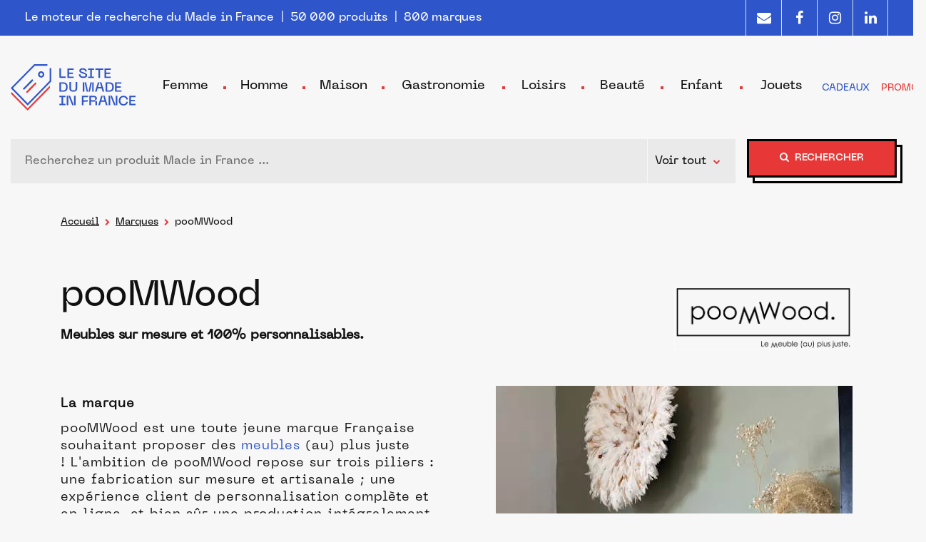

--- FILE ---
content_type: text/html; charset=UTF-8
request_url: https://www.lesitedumadeinfrance.fr/marque/poomwood
body_size: 48517
content:
<!DOCTYPE html>
<html lang="fr">
<head>
            <!-- Varify.io® code for Lesitedumadeinfrance.fr-->
        <script>
            window.varify = window.varify || {};
            window.varify.iid = 819;
        </script>
        <script src="https://app.varify.io/varify.js"></script>
        <meta http-equiv="Content-Type" content="text/html; charset=utf-8"><meta name="viewport" content="width=device-width, initial-scale=1, shrink-to-fit=no"><meta http-equiv="x-ua-compatible" content="ie=edge"><meta http-equiv="Content-Language" content="fr"><meta name="description" content="pooMWood propose des meubles sur mesure et 100% personnalisables. Tous les meubles pooMWood sont intégralement fabriqués en France, à la main, dans l&#039;atelier de la marque sur Annecy. À ce jour, on retrouve au catalogue une sélection de buffets, meubles TV, bibliothèques et meubles sous vasque. "><meta name="keywords" content="made in france"><meta name="Author" content="Le Site du Made in France"><meta name="generator" content="Le Site du Made in France"/><meta name="copyright" content="© 2021 Le Site du Made in France"><meta name="publisher" content="Le Site du Made in France"/><meta name="category" content=""/><meta name="language" content="fr"/><meta property="fb:app_id" content="105293584980902" /><meta property="og:locale" content="fr_FR"/><meta property="og:type" content="website"/><meta property="og:title" content="pooMWood | Meubles sur mesure Made in France"/><meta property="og:description" content="pooMWood propose des meubles sur mesure et 100% personnalisables. Tous les meubles pooMWood sont intégralement fabriqués en France, à la main, dans l&#039;atelier de la marque sur Annecy. À ce jour, on retrouve au catalogue une sélection de buffets, meubles TV, bibliothèques et meubles sous vasque. "/><meta property="og:url" content="https://www.lesitedumadeinfrance.fr/marque/poomwood"/><meta property="og:site_name" content="Le Site du Made in France"/><meta property="og:image" content="https://images.prismic.io/lesitedumadeinfrance/d567a57c-b8db-414d-8bde-d5e296cf69a6_Visuel+pooMWood+-+buffet+en+bois+fabriqu%C3%A9+en+France.png?auto=compress,format&amp;rect=0,0,1536,1843&amp;w=500&amp;h=600"/><link rel="canonical" href="https://www.lesitedumadeinfrance.fr/marque/poomwood" /><title>pooMWood | Meubles sur mesure Made in France</title><link rel="apple-touch-icon" sizes="180x180" href="/apple-touch-icon.png"><link rel="icon" type="image/png" sizes="32x32" href="/favicon-32x32.png"><link rel="icon" type="image/png" sizes="16x16" href="/favicon-16x16.png"><link rel="manifest" href="/site.webmanifest">            <!-- Google Tag Manager -->
        <script>(function(w,d,s,l,i){w[l]=w[l]||[];w[l].push({'gtm.start':
                    new Date().getTime(),event:'gtm.js'});var f=d.getElementsByTagName(s)[0],
                j=d.createElement(s),dl=l!='dataLayer'?'&l='+l:'';j.async=true;j.src=
                'https://gtm.lesitedumadeinfrance.fr/fyuuzuoa.js?id='+i+dl;f.parentNode.insertBefore(j,f);
            })(window,document,'script','dataLayer','GTM-PWVCPHL');</script>
        <!-- End Google Tag Manager -->
            <script type="application/ld+json">{"@context":"https:\/\/schema.org","@type":"BreadcrumbList","itemListElement":[{"@type":"ListItem","position":1,"name":"Le Site du Made in France","item":"https:\/\/www.lesitedumadeinfrance.fr\/"},{"@type":"ListItem","position":2,"name":"Marques","item":"https:\/\/www.lesitedumadeinfrance.fr\/marques"},{"@type":"ListItem","position":3,"name":"pooMWood"}]}</script>    <script type="application/ld+json">{"@context":"https:\/\/schema.org","@type":"WebPage","headline":"pooMWood","description":"Meubles sur mesure et 100% personnalisables.","image":["https:\/\/caouspkela.cloudimg.io\/https%3A%2F%2Fimages.prismic.io%2Flesitedumadeinfrance%2Fd567a57c-b8db-414d-8bde-d5e296cf69a6_Visuel%2BpooMWood%2B-%2Bbuffet%2Ben%2Bbois%2Bfabriqu%25C3%25A9%2Ben%2BFrance.png%3Fauto%3Dcompress%2Cformat%26rect%3D0%2C0%2C1536%2C1843%26w%3D500%26h%3D600?ci_url_encoded=1"],"mainEntity":{"@type":"Brand","name":"pooMWood","logo":"https:\/\/caouspkela.cloudimg.io\/https%3A%2F%2Fimages.prismic.io%2Flesitedumadeinfrance%2F3e59b8cc-338d-404e-b268-148f8ce9697b_Logo%2BpooMWood%2Bencadr%25C3%25A9%2B%252B%2Bphrase%2Ben%2Bdehors%2B%25281555x550%2529.png%3Fauto%3Dcompress%2Cformat?ci_url_encoded=1","url":null,"slogan":"Meubles sur mesure et 100% personnalisables."}}</script>    </head>
<body style="display: none;">
<a id="back-to-top-btn">
    <div class="mif-btn-shadow-white">
        <div class="mif-btn-red"><span><i class="fa fa-arrow-up"></i></span></div>
    </div>
</a>
    <!-- Google Tag Manager (noscript) -->
    <noscript><iframe src="https://gtm.lesitedumadeinfrance.fr/ns.html?id=GTM-PWVCPHL" height="0" width="0" style="display:none;visibility:hidden"></iframe></noscript>
    <!-- End Google Tag Manager (noscript) -->
<div>
    <div id="top-header" class="d-lg-block w-100"><div class="container text-md-center text-left" style="max-width: 1240px;"><div class="d-flex flex-nowrap justify-content-center justify-content-md-start"><div class="mr-md-auto align-self-center text-center text-md-left" id="intro">Le moteur de recherche du Made in France<span class="d-none d-lg-inline-block">&nbsp;&nbsp;|&nbsp;&nbsp;50 000 produits&nbsp;&nbsp;|&nbsp;&nbsp;800 marques</span></div><div class="d-none d-md-flex"><a href="/newsletter" class="text-decoration-none" data-toggle="modal" data-target="#newsletterModal"><div class="social border-left d-table"><i class="fa fa-envelope d-table-cell"></i></div></a><a href="https://www.facebook.com/Lesitedumadeinfrance/" class="text-decoration-none" rel="noopener" target="_blank"><div class="social border-left d-table"><i class="fa fa-facebook d-table-cell"></i></div></a><a href="https://www.instagram.com/lesitedumadeinfrance/" class="text-decoration-none" rel="noopener" target="_blank"><div class="social border-left d-table"><i class="fa fa-instagram d-table-cell"></i></div></a><a href="https://fr.linkedin.com/company/lesitedumadeinfrance" class="text-decoration-none" rel="noopener" target="_blank"><div class="social border-left border-right d-table"><i class="fa fa-linkedin d-table-cell"></i></div></a></div></div></div></div><div class="bs-canvas bs-canvas-left position-fixed bg-light h-100" id="bs-canvas-left-mobile-menu"><header class="bs-canvas-header pt-2 mb-3"><button type="button" class="bs-canvas-close close sidebar-close" aria-label="Close"><span aria-hidden="true"><div class="filter-close1"><div class="filter-close2"></div></div></span></button></header><div class="bs-canvas-content px-3 py-3 navbar p-0 w-100 justify-content-between" id="navMobile"><div class="collapse show navbar-collaps w-100" id="navbarNavMobile"><ul class="navbar-nav w-100"><li class="dropdown"><span class="nav-link w-100" id="navbarMob-1" role="button" data-toggle="dropdown" aria-haspopup="true" aria-expanded="false">Femme</span><ul class="dropdown-menu" aria-labelledby="navbarMob-1"><li class="dropdown w-100"><span class="nav-sublink w-100 d-block" id="navbarMob-1-11" role="button" data-toggle="dropdown" aria-haspopup="true" aria-expanded="false">Vêtements</span><ul class="dropdown-menu" aria-labelledby="navbarMob-1-11"><li><span class="obflink nav-sub-sublink w-100 d-block" data-href="/categorie/tshirt-top-debardeur">T-shirt, top, cache-cœur, débardeur (605)</span></li><li><span class="obflink nav-sub-sublink w-100 d-block" data-href="/categorie/femme-chemisier-blouse-tunique">Chemisier, chemise, blouse, tunique (157)</span></li><li><span class="obflink nav-sub-sublink w-100 d-block" data-href="/categorie/corset">Corset (4)</span></li><li><span class="obflink nav-sub-sublink w-100 d-block" data-href="/categorie/polo-femme">Polo (43)</span></li><li><span class="obflink nav-sub-sublink w-100 d-block" data-href="/categorie/pull-gilet">Pull (436)</span></li><li><span class="obflink nav-sub-sublink w-100 d-block" data-href="/categorie/gilet">Gilet, cardigan (83)</span></li><li><span class="obflink nav-sub-sublink w-100 d-block" data-href="/categorie/poncho">Poncho (47)</span></li><li><span class="obflink nav-sub-sublink w-100 d-block" data-href="/categorie/polaire-femme">Polaire (51)</span></li><li><span class="obflink nav-sub-sublink w-100 d-block" data-href="/categorie/sweat">Sweat (191)</span></li><li><span class="obflink nav-sub-sublink w-100 d-block" data-href="/categorie/tailleur-femme">Tailleurs (11)</span></li><li><span class="obflink nav-sub-sublink w-100 d-block" data-href="/categorie/veste">Veste, blouson (160)</span></li><li><span class="obflink nav-sub-sublink w-100 d-block" data-href="/categorie/gilet-costume-tailleur-femme">Veston, Gilet tailleur, costume (16)</span></li><li><span class="obflink nav-sub-sublink w-100 d-block" data-href="/categorie/manteau-veste-blouson-doudoune">Manteau, caban, parka, imperméable (38)</span></li><li><span class="obflink nav-sub-sublink w-100 d-block" data-href="/categorie/doudoune">Doudoune (22)</span></li><li><span class="obflink nav-sub-sublink w-100 d-block" data-href="/categorie/short">Short, bermuda (49)</span></li><li><span class="obflink nav-sub-sublink w-100 d-block" data-href="/categorie/pantacourt">Pantacourt (0)</span></li><li><span class="obflink nav-sub-sublink w-100 d-block" data-href="/categorie/jupe">Jupe (170)</span></li><li><span class="obflink nav-sub-sublink w-100 d-block" data-href="/categorie/robe">Robe (167)</span></li><li><span class="obflink nav-sub-sublink w-100 d-block" data-href="/categorie/robe-de-mariee">Robe de mariée (0)</span></li><li><span class="obflink nav-sub-sublink w-100 d-block" data-href="/categorie/robe-soiree">Robe de soirée, cérémonie, cocktail (31)</span></li><li><span class="obflink nav-sub-sublink w-100 d-block" data-href="/categorie/combinaison-femme">Combinaison (17)</span></li><li><span class="obflink nav-sub-sublink w-100 d-block" data-href="/categorie/salopette">Salopette (12)</span></li><li><span class="obflink nav-sub-sublink w-100 d-block" data-href="/categorie/jean">Jeans (103)</span></li><li><span class="obflink nav-sub-sublink w-100 d-block" data-href="/categorie/pantalon-chino">Pantalon, chino (193)</span></li><li><span class="obflink nav-sub-sublink w-100 d-block" data-href="/categorie/legging">Legging (21)</span></li><li><span class="obflink nav-sub-sublink w-100 d-block" data-href="/categorie/jogging-femme">Jogging (6)</span></li><li><span class="obflink nav-sub-sublink w-100 d-block" data-href="/categorie/kimono-femme">Kimono (0)</span></li><li><span class="obflink nav-sub-sublink w-100 d-block" data-href="/categorie/maillot-de-bain">Maillot de bain (63)</span></li><li><span class="obflink nav-sub-sublink w-100 d-block" data-href="/categorie/maillot-de-bain-menstruel">Maillot de bain menstruel (0)</span></li><li class="w-100"><span class="obflink w-100 d-block nav-showall-link" data-href="/categorie/vetements">TOUT VOIR</span></li></ul></li><li class="dropdown w-100"><span class="nav-sublink w-100 d-block" id="navbarMob-1-12" role="button" data-toggle="dropdown" aria-haspopup="true" aria-expanded="false">Lingerie</span><ul class="dropdown-menu" aria-labelledby="navbarMob-1-12"><li><span class="obflink nav-sub-sublink w-100 d-block" data-href="/categorie/soutien-gorge">Soutien-gorge (91)</span></li><li><span class="obflink nav-sub-sublink w-100 d-block" data-href="/categorie/culotte-shorty-string">Culotte (138)</span></li><li><span class="obflink nav-sub-sublink w-100 d-block" data-href="/categorie/tanga">Tanga (18)</span></li><li><span class="obflink nav-sub-sublink w-100 d-block" data-href="/categorie/string">String (3)</span></li><li><span class="obflink nav-sub-sublink w-100 d-block" data-href="/categorie/shorty-boxer">Shorty, boxer (74)</span></li><li><span class="obflink nav-sub-sublink w-100 d-block" data-href="/categorie/body">Body (15)</span></li><li><span class="obflink nav-sub-sublink w-100 d-block" data-href="/categorie/lingerie-serviette-hygienique-lavable">Serviette hygiénique lavable, protège-slip (11)</span></li><li><span class="obflink nav-sub-sublink w-100 d-block" data-href="/categorie/lingerie-culotte-menstruelle">Culotte menstruelle (31)</span></li><li><span class="obflink nav-sub-sublink w-100 d-block" data-href="/categorie/bas-chaussette-collant">Chaussettes (815)</span></li><li><span class="obflink nav-sub-sublink w-100 d-block" data-href="/categorie/collant-bas-mi-bas">Collant (256)</span></li><li><span class="obflink nav-sub-sublink w-100 d-block" data-href="/categorie/guetre">Guêtre (11)</span></li><li><span class="obflink nav-sub-sublink w-100 d-block" data-href="/categorie/femme-mi-bas">Mi-bas (51)</span></li><li><span class="obflink nav-sub-sublink w-100 d-block" data-href="/categorie/femme-bas">Bas (8)</span></li><li><span class="obflink nav-sub-sublink w-100 d-block" data-href="/categorie/jarretieres">Jarretière (2)</span></li><li><span class="obflink nav-sub-sublink w-100 d-block" data-href="/categorie/porte-jarretelles">Porte-jarretelles (1)</span></li><li><span class="obflink nav-sub-sublink w-100 d-block" data-href="/categorie/nuisette-chemisedenuit">Chemise de nuit (19)</span></li><li><span class="obflink nav-sub-sublink w-100 d-block" data-href="/categorie/pyjama">Pyjama (165)</span></li><li><span class="obflink nav-sub-sublink w-100 d-block" data-href="/categorie/pyjama-kimono">Kimono de pyjama (6)</span></li><li><span class="obflink nav-sub-sublink w-100 d-block" data-href="/categorie/nuisette">Nuisette (35)</span></li><li><span class="obflink nav-sub-sublink w-100 d-block" data-href="/categorie/sous-vetement-chaud">Sous-vêtement chaud (22)</span></li><li><span class="obflink nav-sub-sublink w-100 d-block" data-href="/categorie/robe-de-chambre">Robe de chambre (0)</span></li><li><span class="obflink nav-sub-sublink w-100 d-block" data-href="/categorie/lingerie-fond-de-robe">Fond de robe (0)</span></li><li class="w-100"><span class="obflink w-100 d-block nav-showall-link" data-href="/categorie/lingerie">TOUT VOIR</span></li></ul></li><li class="dropdown w-100"><span class="nav-sublink w-100 d-block" id="navbarMob-1-13" role="button" data-toggle="dropdown" aria-haspopup="true" aria-expanded="false">Chaussures</span><ul class="dropdown-menu" aria-labelledby="navbarMob-1-13"><li><span class="obflink nav-sub-sublink w-100 d-block" data-href="/categorie/baskets">Baskets, Sneakers (239)</span></li><li><span class="obflink nav-sub-sublink w-100 d-block" data-href="/categorie/derby-richelieu">Derby, richelieu (141)</span></li><li><span class="obflink nav-sub-sublink w-100 d-block" data-href="/categorie/mocassins">Mocassins (35)</span></li><li><span class="obflink nav-sub-sublink w-100 d-block" data-href="/categorie/ballerines">Ballerines, babies, slippers (17)</span></li><li><span class="obflink nav-sub-sublink w-100 d-block" data-href="/categorie/escarpins">Escarpins, escarpins ouverts (25)</span></li><li><span class="obflink nav-sub-sublink w-100 d-block" data-href="/categorie/boots-bottine-botte">Boots, bottines, bottes (196)</span></li><li><span class="obflink nav-sub-sublink w-100 d-block" data-href="/categorie/sandales">Sandales, sandales à talon (123)</span></li><li><span class="obflink nav-sub-sublink w-100 d-block" data-href="/categorie/tongs">Tongs, claquettes (27)</span></li><li><span class="obflink nav-sub-sublink w-100 d-block" data-href="/categorie/mules-sabot">Mules, sabots (43)</span></li><li><span class="obflink nav-sub-sublink w-100 d-block" data-href="/categorie/espadrilles">Espadrilles (81)</span></li><li><span class="obflink nav-sub-sublink w-100 d-block" data-href="/categorie/chaussons-pantoufles">Chaussons, pantoufles, charentaises (650)</span></li><li><span class="obflink nav-sub-sublink w-100 d-block" data-href="/categorie/femme-chaussure-randonnee">Chaussures de randonnée (15)</span></li><li><span class="obflink nav-sub-sublink w-100 d-block" data-href="/categorie/lacet">Lacets (398)</span></li><li><span class="obflink nav-sub-sublink w-100 d-block" data-href="/categorie/semelle">Semelles (4)</span></li><li><span class="obflink nav-sub-sublink w-100 d-block" data-href="/categorie/accessoires-chaussures">Accessoires chaussures (14)</span></li><li class="w-100"><span class="obflink w-100 d-block nav-showall-link" data-href="/categorie/chaussures">TOUT VOIR</span></li></ul></li><li class="dropdown w-100"><span class="nav-sublink w-100 d-block" id="navbarMob-1-14" role="button" data-toggle="dropdown" aria-haspopup="true" aria-expanded="false">Maroquinerie</span><ul class="dropdown-menu" aria-labelledby="navbarMob-1-14"><li><span class="obflink nav-sub-sublink w-100 d-block" data-href="/categorie/sac-banane">Sac banane (258)</span></li><li><span class="obflink nav-sub-sublink w-100 d-block" data-href="/categorie/mini-sac">Mini sac, petit sac à main, minaudière (310)</span></li><li><span class="obflink nav-sub-sublink w-100 d-block" data-href="/categorie/sacs-a-main-dos-pochette">Sac à main (651)</span></li><li><span class="obflink nav-sub-sublink w-100 d-block" data-href="/categorie/sacs-cabas">Sac cabas (218)</span></li><li><span class="obflink nav-sub-sublink w-100 d-block" data-href="/categorie/tote-bag">Tote bag (169)</span></li><li><span class="obflink nav-sub-sublink w-100 d-block" data-href="/categorie/sac-de-plage">Sac de plage (36)</span></li><li><span class="obflink nav-sub-sublink w-100 d-block" data-href="/categorie/sac-repas-lunch-bag">Sac repas, lunch bag (6)</span></li><li><span class="obflink nav-sub-sublink w-100 d-block" data-href="/categorie/cartable">Cartable, besace (75)</span></li><li><span class="obflink nav-sub-sublink w-100 d-block" data-href="/categorie/sacoche-femme">Sacoche (9)</span></li><li><span class="obflink nav-sub-sublink w-100 d-block" data-href="/categorie/housse-pochette-ordinateur">Housse et pochette d&#039;ordinateur (18)</span></li><li><span class="obflink nav-sub-sublink w-100 d-block" data-href="/categorie/pochette-telephone">Pochette téléphone (41)</span></li><li><span class="obflink nav-sub-sublink w-100 d-block" data-href="/categorie/cordon-telephone-portable">Cordon et lanière de téléphone portable (22)</span></li><li><span class="obflink nav-sub-sublink w-100 d-block" data-href="/categorie/sac-a-dos">Sac à dos (128)</span></li><li><span class="obflink nav-sub-sublink w-100 d-block" data-href="/categorie/sacs-voyage">Sac de voyage, weekend, polochon, sport (129)</span></li><li><span class="obflink nav-sub-sublink w-100 d-block" data-href="/categorie/chariot-caddie-courses">Chariot de courses, caddie (100)</span></li><li><span class="obflink nav-sub-sublink w-100 d-block" data-href="/categorie/pochette-trousse">Pochette, trousse (651)</span></li><li><span class="obflink nav-sub-sublink w-100 d-block" data-href="/categorie/pochon">Pochon (28)</span></li><li><span class="obflink nav-sub-sublink w-100 d-block" data-href="/categorie/trousse-de-toilette">Trousse de toilette (93)</span></li><li><span class="obflink nav-sub-sublink w-100 d-block" data-href="/categorie/portefeuille">Portefeuille (87)</span></li><li><span class="obflink nav-sub-sublink w-100 d-block" data-href="/categorie/porte-cartes">Porte-cartes (85)</span></li><li><span class="obflink nav-sub-sublink w-100 d-block" data-href="/categorie/porte-monnaie">Porte-monnaie (323)</span></li><li><span class="obflink nav-sub-sublink w-100 d-block" data-href="/categorie/protege-passeports">Protège-passeports (18)</span></li><li><span class="obflink nav-sub-sublink w-100 d-block" data-href="/categorie/etui-a-lunettes">Étuis à Lunettes (91)</span></li><li><span class="obflink nav-sub-sublink w-100 d-block" data-href="/categorie/protege-livret-famille">Protège-livrets de famille (25)</span></li><li><span class="obflink nav-sub-sublink w-100 d-block" data-href="/categorie/porte-cles">Porte-clés (311)</span></li><li><span class="obflink nav-sub-sublink w-100 d-block" data-href="/categorie/bandouillere-sangle-sac">Bandoulière sac, sangle, lanière (68)</span></li><li><span class="obflink nav-sub-sublink w-100 d-block" data-href="/categorie/petite-maroquinerie-porte-cartes-portefeuille">Autre petite maroquinerie (93)</span></li><li class="w-100"><span class="obflink w-100 d-block nav-showall-link" data-href="/categorie/maroquinerie">TOUT VOIR</span></li></ul></li><li class="dropdown w-100"><span class="nav-sublink w-100 d-block" id="navbarMob-1-15" role="button" data-toggle="dropdown" aria-haspopup="true" aria-expanded="false">Bijoux</span><ul class="dropdown-menu" aria-labelledby="navbarMob-1-15"><li><span class="obflink nav-sub-sublink w-100 d-block" data-href="/categorie/bague-alliance">Bague, alliance (234)</span></li><li><span class="obflink nav-sub-sublink w-100 d-block" data-href="/categorie/bracelet">Bracelet, gourmette, cordon, cheville (790)</span></li><li><span class="obflink nav-sub-sublink w-100 d-block" data-href="/categorie/femme-collier-pendentif">Collier, sautoir, pendentif, sautoir, ras de cou (499)</span></li><li><span class="obflink nav-sub-sublink w-100 d-block" data-href="/categorie/boucles-oreilles-femme">Boucles d&#039;oreilles, ear cuff (1169)</span></li><li><span class="obflink nav-sub-sublink w-100 d-block" data-href="/categorie/broche-femme">Broche, Charms (80)</span></li><li><span class="obflink nav-sub-sublink w-100 d-block" data-href="/categorie/bijoux-de-tete">Bijoux de tête (3)</span></li><li><span class="obflink nav-sub-sublink w-100 d-block" data-href="/categorie/boite-bijoux">Boîte à bijoux (6)</span></li><li><span class="obflink nav-sub-sublink w-100 d-block" data-href="/categorie/porte-bijoux-femme">Porte-bijoux (17)</span></li><li><span class="obflink nav-sub-sublink w-100 d-block" data-href="/categorie/porte-alliances">Porte-alliances (11)</span></li><li><span class="obflink nav-sub-sublink w-100 d-block" data-href="/categorie/montres">Montre (279)</span></li><li><span class="obflink nav-sub-sublink w-100 d-block" data-href="/categorie/bijoux-autre">Autres bijoux (30)</span></li><li class="w-100"><span class="obflink w-100 d-block nav-showall-link" data-href="/categorie/bijoux">TOUT VOIR</span></li></ul></li><li class="dropdown w-100"><span class="nav-sublink w-100 d-block" id="navbarMob-1-737" role="button" data-toggle="dropdown" aria-haspopup="true" aria-expanded="false">Accessoires</span><ul class="dropdown-menu" aria-labelledby="navbarMob-1-737"><li><span class="obflink nav-sub-sublink w-100 d-block" data-href="/categorie/ceintures-bretelles">Ceinture (185)</span></li><li><span class="obflink nav-sub-sublink w-100 d-block" data-href="/categorie/foulard-etole">Foulard, chèche, étole (110)</span></li><li><span class="obflink nav-sub-sublink w-100 d-block" data-href="/categorie/echarpes-foulard-tour-de-cou">Écharpe (174)</span></li><li><span class="obflink nav-sub-sublink w-100 d-block" data-href="/categorie/tour-de-cou-snood">Tour de cou, snood (52)</span></li><li><span class="obflink nav-sub-sublink w-100 d-block" data-href="/categorie/gants">Gants, mitaines (214)</span></li><li><span class="obflink nav-sub-sublink w-100 d-block" data-href="/categorie/chouchou-cheveux">Chouchou (107)</span></li><li><span class="obflink nav-sub-sublink w-100 d-block" data-href="/categorie/foulchie-cheveux">Foulchie (8)</span></li><li><span class="obflink nav-sub-sublink w-100 d-block" data-href="/categorie/bandeau-cheveux">Bandeau (96)</span></li><li><span class="obflink nav-sub-sublink w-100 d-block" data-href="/categorie/ruban">Ruban (62)</span></li><li><span class="obflink nav-sub-sublink w-100 d-block" data-href="/categorie/serre-tete-femme">Serre-tête (4)</span></li><li><span class="obflink nav-sub-sublink w-100 d-block" data-href="/categorie/barrette-femme">Barrette (42)</span></li><li><span class="obflink nav-sub-sublink w-100 d-block" data-href="/categorie/lunettes-de-soleil">Lunettes de soleil (54)</span></li><li><span class="obflink nav-sub-sublink w-100 d-block" data-href="/categorie/cordon-de-lunette">Cordon de lunettes (28)</span></li><li><span class="obflink nav-sub-sublink w-100 d-block" data-href="/categorie/parapluie">Parapluie (287)</span></li><li><span class="obflink nav-sub-sublink w-100 d-block" data-href="/categorie/housse-parapluie">Housse de parapluie (206)</span></li><li><span class="obflink nav-sub-sublink w-100 d-block" data-href="/categorie/ombrelle">Ombrelle (20)</span></li><li><span class="obflink nav-sub-sublink w-100 d-block" data-href="/categorie/eventail">Éventail (0)</span></li><li><span class="obflink nav-sub-sublink w-100 d-block" data-href="/categorie/mouchoir-tissu">Mouchoir en tissu (11)</span></li><li><span class="obflink nav-sub-sublink w-100 d-block" data-href="/categorie/masque-nuit">Masque de nuit (4)</span></li><li><span class="obflink nav-sub-sublink w-100 d-block" data-href="/categorie/pareo">Paréos (3)</span></li><li><span class="obflink nav-sub-sublink w-100 d-block" data-href="/categorie/autre-accessoire-mode">Autres accessoires de mode (22)</span></li><li class="w-100"><span class="obflink w-100 d-block nav-showall-link" data-href="/categorie/accessoire-mode">TOUT VOIR</span></li></ul></li><li class="dropdown w-100"><span class="nav-sublink w-100 d-block" id="navbarMob-1-736" role="button" data-toggle="dropdown" aria-haspopup="true" aria-expanded="false">Chapeaux</span><ul class="dropdown-menu" aria-labelledby="navbarMob-1-736"><li><span class="obflink nav-sub-sublink w-100 d-block" data-href="/categorie/bonnet">Bonnet (261)</span></li><li><span class="obflink nav-sub-sublink w-100 d-block" data-href="/categorie/bonnet-docker-miki-femme">Bonnet docker, miki (19)</span></li><li><span class="obflink nav-sub-sublink w-100 d-block" data-href="/categorie/cagoule">Cagoules (13)</span></li><li><span class="obflink nav-sub-sublink w-100 d-block" data-href="/categorie/casquette-femme">Casquette (107)</span></li><li><span class="obflink nav-sub-sublink w-100 d-block" data-href="/categorie/bob-femme">Bob (27)</span></li><li><span class="obflink nav-sub-sublink w-100 d-block" data-href="/categorie/beret-femme">Béret (3)</span></li><li><span class="obflink nav-sub-sublink w-100 d-block" data-href="/categorie/paille-femme">Chapeau de paille (51)</span></li><li><span class="obflink nav-sub-sublink w-100 d-block" data-href="/categorie/fedora-femme">Chapeau Fédora (7)</span></li><li><span class="obflink nav-sub-sublink w-100 d-block" data-href="/categorie/autre-chapeau">Autres Chapeaux (37)</span></li><li class="w-100"><span class="obflink w-100 d-block nav-showall-link" data-href="/categorie/chapeau-bonnet-casquette">TOUT VOIR</span></li></ul></li><li class="dropdown w-100"><span class="nav-sublink w-100 d-block" id="navbarMob-1-398" role="button" data-toggle="dropdown" aria-haspopup="true" aria-expanded="false">Sport</span><ul class="dropdown-menu" aria-labelledby="navbarMob-1-398"><li><span class="obflink nav-sub-sublink w-100 d-block" data-href="/categorie/femme-tshirt-running-sport">T-shirt de sport (84)</span></li><li><span class="obflink nav-sub-sublink w-100 d-block" data-href="/categorie/femme-debardeur-running-sport">Débardeur de sport (19)</span></li><li><span class="obflink nav-sub-sublink w-100 d-block" data-href="/categorie/tshirt-anti-uv">T-shirt anti uv, lycra (5)</span></li><li><span class="obflink nav-sub-sublink w-100 d-block" data-href="/categorie/manchette-manchon-femme">Manchettes running, trail (3)</span></li><li><span class="obflink nav-sub-sublink w-100 d-block" data-href="/categorie/femme-short-running-sport">Short de sport (10)</span></li><li><span class="obflink nav-sub-sublink w-100 d-block" data-href="/categorie/femme-legging-sport">Legging sport, caleçon long, corsaire (23)</span></li><li><span class="obflink nav-sub-sublink w-100 d-block" data-href="/categorie/shorty-sport">Shorty de sport (8)</span></li><li><span class="obflink nav-sub-sublink w-100 d-block" data-href="/categorie/brassiere-sport">Brassière, soutien-gorge sport (11)</span></li><li><span class="obflink nav-sub-sublink w-100 d-block" data-href="/categorie/chaussettes-sport-femme">Chaussettes de sport (73)</span></li><li><span class="obflink nav-sub-sublink w-100 d-block" data-href="/categorie/chaussettes-running-femme">Chaussettes de running (3)</span></li><li><span class="obflink nav-sub-sublink w-100 d-block" data-href="/categorie/chaussettes-cyclisme-femme">Chaussettes de cyclisme (2)</span></li><li class="w-100"><span class="obflink w-100 d-block nav-showall-link" data-href="/categorie/vetement-accessoires-sport">TOUT VOIR</span></li></ul></li><li class="dropdown w-100"><span class="nav-sublink w-100 d-block" id="navbarMob-1-747" role="button" data-toggle="dropdown" aria-haspopup="true" aria-expanded="false">Maternité</span><ul class="dropdown-menu" aria-labelledby="navbarMob-1-747"><li><span class="obflink nav-sub-sublink w-100 d-block" data-href="/categorie/allaitement-soutien-gorge">Soutien-gorge d&#039;allaitement (0)</span></li><li><span class="obflink nav-sub-sublink w-100 d-block" data-href="/categorie/maternite-body">Body (0)</span></li><li><span class="obflink nav-sub-sublink w-100 d-block" data-href="/categorie/allaitement-t-shirt">T-shirt (0)</span></li><li><span class="obflink nav-sub-sublink w-100 d-block" data-href="/categorie/allaitement-debardeur">Débardeur (2)</span></li><li><span class="obflink nav-sub-sublink w-100 d-block" data-href="/categorie/maternite-chemise">Chemise, chemisiers (0)</span></li><li><span class="obflink nav-sub-sublink w-100 d-block" data-href="/categorie/allaitement-blouse">Blouse (2)</span></li><li><span class="obflink nav-sub-sublink w-100 d-block" data-href="/categorie/allaitement-sweat">Sweat (1)</span></li><li><span class="obflink nav-sub-sublink w-100 d-block" data-href="/categorie/maternite-cape">Cape (0)</span></li><li><span class="obflink nav-sub-sublink w-100 d-block" data-href="/categorie/allaitement-robe">Robe (5)</span></li><li><span class="obflink nav-sub-sublink w-100 d-block" data-href="/categorie/maternite-tunique">Tunique (0)</span></li><li><span class="obflink nav-sub-sublink w-100 d-block" data-href="/categorie/maternite-salopette-combinaison">Salopette, Combinaison (0)</span></li><li><span class="obflink nav-sub-sublink w-100 d-block" data-href="/categorie/maternite-jupe">Jupe (0)</span></li><li><span class="obflink nav-sub-sublink w-100 d-block" data-href="/categorie/maternite-legging">Legging (0)</span></li><li><span class="obflink nav-sub-sublink w-100 d-block" data-href="/categorie/allaitement-tote-bag">Tote bag d’allaitement (1)</span></li><li><span class="obflink nav-sub-sublink w-100 d-block" data-href="/categorie/allaitement-collier-allaitement-portage">Collier d&#039;allaitement et de portage (1)</span></li><li class="w-100"><span class="obflink w-100 d-block nav-showall-link" data-href="/categorie/maternite">TOUT VOIR</span></li></ul></li></ul></li><li class="dropdown"><span class="nav-link w-100" id="navbarMob-2" role="button" data-toggle="dropdown" aria-haspopup="true" aria-expanded="false">Homme</span><ul class="dropdown-menu" aria-labelledby="navbarMob-2"><li class="dropdown w-100"><span class="nav-sublink w-100 d-block" id="navbarMob-2-16" role="button" data-toggle="dropdown" aria-haspopup="true" aria-expanded="false">Vêtements</span><ul class="dropdown-menu" aria-labelledby="navbarMob-2-16"><li><span class="obflink nav-sub-sublink w-100 d-block" data-href="/categorie/tshirt-debardeur-homme">T-shirt, débardeur (813)</span></li><li><span class="obflink nav-sub-sublink w-100 d-block" data-href="/categorie/polo">Polo (75)</span></li><li><span class="obflink nav-sub-sublink w-100 d-block" data-href="/categorie/chemise-homme">Chemise (126)</span></li><li><span class="obflink nav-sub-sublink w-100 d-block" data-href="/categorie/pull-gilet-homme">Pull (363)</span></li><li><span class="obflink nav-sub-sublink w-100 d-block" data-href="/categorie/gilet-homme">Gilet, cardigan (45)</span></li><li><span class="obflink nav-sub-sublink w-100 d-block" data-href="/categorie/sweat-homme">Sweat (183)</span></li><li><span class="obflink nav-sub-sublink w-100 d-block" data-href="/categorie/polaire">Polaire (44)</span></li><li><span class="obflink nav-sub-sublink w-100 d-block" data-href="/categorie/veste-homme">Veste, blouson (110)</span></li><li><span class="obflink nav-sub-sublink w-100 d-block" data-href="/categorie/doudoune-homme">Doudoune (8)</span></li><li><span class="obflink nav-sub-sublink w-100 d-block" data-href="/categorie/veste-costume-homme">Veste de costume (1)</span></li><li><span class="obflink nav-sub-sublink w-100 d-block" data-href="/categorie/manteau-blousons-doudounes-homme">Manteau, caban, parka, imperméables (38)</span></li><li><span class="obflink nav-sub-sublink w-100 d-block" data-href="/categorie/short-bermuda-homme">Bermuda, short (48)</span></li><li><span class="obflink nav-sub-sublink w-100 d-block" data-href="/categorie/jean-homme">Jeans (115)</span></li><li><span class="obflink nav-sub-sublink w-100 d-block" data-href="/categorie/pantalon-chino-homme">Pantalon, chino (56)</span></li><li><span class="obflink nav-sub-sublink w-100 d-block" data-href="/categorie/salopette-homme">Salopette (5)</span></li><li><span class="obflink nav-sub-sublink w-100 d-block" data-href="/categorie/jogging-homme">Jogging, homewear (11)</span></li><li><span class="obflink nav-sub-sublink w-100 d-block" data-href="/categorie/maillot-de-bain-homme">Maillot de bain (24)</span></li><li class="w-100"><span class="obflink w-100 d-block nav-showall-link" data-href="/categorie/vetements-homme">TOUT VOIR</span></li></ul></li><li class="dropdown w-100"><span class="nav-sublink w-100 d-block" id="navbarMob-2-17" role="button" data-toggle="dropdown" aria-haspopup="true" aria-expanded="false">Sous-vêtements, pyjamas</span><ul class="dropdown-menu" aria-labelledby="navbarMob-2-17"><li><span class="obflink nav-sub-sublink w-100 d-block" data-href="/categorie/boxer-calecon-homme">Boxer (162)</span></li><li><span class="obflink nav-sub-sublink w-100 d-block" data-href="/categorie/slip-homme">Slip (49)</span></li><li><span class="obflink nav-sub-sublink w-100 d-block" data-href="/categorie/calecon-homme">Caleçon (54)</span></li><li><span class="obflink nav-sub-sublink w-100 d-block" data-href="/categorie/chaussettes-homme">Chaussettes (975)</span></li><li><span class="obflink nav-sub-sublink w-100 d-block" data-href="/categorie/homme-sous-vetement-chaud">Sous-vêtement chaud, thermique, maillot de corps (50)</span></li><li><span class="obflink nav-sub-sublink w-100 d-block" data-href="/categorie/pyjama-homme">Pyjama (46)</span></li><li><span class="obflink nav-sub-sublink w-100 d-block" data-href="/categorie/homme-robe-de-chambre">Robe de chambre (1)</span></li><li class="w-100"><span class="obflink w-100 d-block nav-showall-link" data-href="/categorie/sous-vetements-homme">TOUT VOIR</span></li></ul></li><li class="dropdown w-100"><span class="nav-sublink w-100 d-block" id="navbarMob-2-18" role="button" data-toggle="dropdown" aria-haspopup="true" aria-expanded="false">Chaussures</span><ul class="dropdown-menu" aria-labelledby="navbarMob-2-18"><li><span class="obflink nav-sub-sublink w-100 d-block" data-href="/categorie/baskets-homme">Baskets, Sneakers (307)</span></li><li><span class="obflink nav-sub-sublink w-100 d-block" data-href="/categorie/chaussures-bateau">Chaussures bateau (15)</span></li><li><span class="obflink nav-sub-sublink w-100 d-block" data-href="/categorie/derby-richelieu-homme">Derby, richelieu (185)</span></li><li><span class="obflink nav-sub-sublink w-100 d-block" data-href="/categorie/mocassins-homme">Mocassins (19)</span></li><li><span class="obflink nav-sub-sublink w-100 d-block" data-href="/categorie/boots-bottes-bottines-homme">Boots, bottines, bottes (139)</span></li><li><span class="obflink nav-sub-sublink w-100 d-block" data-href="/categorie/chaussure-randonnee">Chaussures de randonnée (15)</span></li><li><span class="obflink nav-sub-sublink w-100 d-block" data-href="/categorie/espadrilles-homme">Espadrilles (64)</span></li><li><span class="obflink nav-sub-sublink w-100 d-block" data-href="/categorie/tongs-claquettes-homme">Tongs, claquettes (17)</span></li><li><span class="obflink nav-sub-sublink w-100 d-block" data-href="/categorie/sandales-homme">Sandales (28)</span></li><li><span class="obflink nav-sub-sublink w-100 d-block" data-href="/categorie/mules-homme">Mules, sabots (29)</span></li><li><span class="obflink nav-sub-sublink w-100 d-block" data-href="/categorie/chaussons-pantoufles-homme">Chaussons, pantoufles, charentaises (488)</span></li><li><span class="obflink nav-sub-sublink w-100 d-block" data-href="/categorie/lacet">Lacets (118)</span></li><li><span class="obflink nav-sub-sublink w-100 d-block" data-href="/categorie/semelle-homme">Semelles (5)</span></li><li><span class="obflink nav-sub-sublink w-100 d-block" data-href="/categorie/accessoires-chaussures-homme">Accessoires chaussures (14)</span></li><li class="w-100"><span class="obflink w-100 d-block nav-showall-link" data-href="/categorie/chaussures-homme">TOUT VOIR</span></li></ul></li><li class="dropdown w-100"><span class="nav-sublink w-100 d-block" id="navbarMob-2-19" role="button" data-toggle="dropdown" aria-haspopup="true" aria-expanded="false">Maroquinerie</span><ul class="dropdown-menu" aria-labelledby="navbarMob-2-19"><li><span class="obflink nav-sub-sublink w-100 d-block" data-href="/categorie/sac-homme">Sac, cartable, besace (17)</span></li><li><span class="obflink nav-sub-sublink w-100 d-block" data-href="/categorie/sac-banane-homme">Sac banane (90)</span></li><li><span class="obflink nav-sub-sublink w-100 d-block" data-href="/categorie/sacoche">Sacoche (9)</span></li><li><span class="obflink nav-sub-sublink w-100 d-block" data-href="/categorie/tote-bag-homme">Tote bag (13)</span></li><li><span class="obflink nav-sub-sublink w-100 d-block" data-href="/categorie/sac-a-dos-homme">Sac à dos (55)</span></li><li><span class="obflink nav-sub-sublink w-100 d-block" data-href="/categorie/sac-repas-lunch-bag-homme">Sac repas, lunch bag (1)</span></li><li><span class="obflink nav-sub-sublink w-100 d-block" data-href="/categorie/sacs-voyage-homme">Sac de voyage, weekend, polochon, sport (82)</span></li><li><span class="obflink nav-sub-sublink w-100 d-block" data-href="/categorie/sacs-cabas-homme">Sac cabas (107)</span></li><li><span class="obflink nav-sub-sublink w-100 d-block" data-href="/categorie/chariot-caddie-courses">Chariot de courses, caddie (100)</span></li><li><span class="obflink nav-sub-sublink w-100 d-block" data-href="/categorie/housse-pochette-ordinateur-homme">Housse et pochette d&#039;ordinateur (22)</span></li><li><span class="obflink nav-sub-sublink w-100 d-block" data-href="/categorie/pochette-telephone-homme">Pochette téléphone (3)</span></li><li><span class="obflink nav-sub-sublink w-100 d-block" data-href="/categorie/pochette-trousse-homme">Pochette, trousse (137)</span></li><li><span class="obflink nav-sub-sublink w-100 d-block" data-href="/categorie/portefeuille-homme">Portefeuille (22)</span></li><li><span class="obflink nav-sub-sublink w-100 d-block" data-href="/categorie/porte-monnaie-homme">Porte-monnaie (40)</span></li><li><span class="obflink nav-sub-sublink w-100 d-block" data-href="/categorie/protege-passeport-homme">Protège-passeports (3)</span></li><li><span class="obflink nav-sub-sublink w-100 d-block" data-href="/categorie/etui-a-lunettes-homme">Étuis à Lunettes (18)</span></li><li><span class="obflink nav-sub-sublink w-100 d-block" data-href="/categorie/porte-cartes-homme">Porte-cartes (21)</span></li><li><span class="obflink nav-sub-sublink w-100 d-block" data-href="/categorie/porte-cles-homme">Porte-clés (19)</span></li><li><span class="obflink nav-sub-sublink w-100 d-block" data-href="/categorie/porte-cartes-portefeuille-homme">Autre petite maroquinerie (37)</span></li><li class="w-100"><span class="obflink w-100 d-block nav-showall-link" data-href="/categorie/maroquinerie-homme">TOUT VOIR</span></li></ul></li><li class="dropdown w-100"><span class="nav-sublink w-100 d-block" id="navbarMob-2-1166" role="button" data-toggle="dropdown" aria-haspopup="true" aria-expanded="false">Bijoux</span><ul class="dropdown-menu" aria-labelledby="navbarMob-2-1166"><li><span class="obflink nav-sub-sublink w-100 d-block" data-href="/categorie/montre-homme">Montre (317)</span></li><li><span class="obflink nav-sub-sublink w-100 d-block" data-href="/categorie/bracelet-homme">Bracelet (263)</span></li><li><span class="obflink nav-sub-sublink w-100 d-block" data-href="/categorie/bague-homme">Bague, alliance (10)</span></li><li><span class="obflink nav-sub-sublink w-100 d-block" data-href="/categorie/collier-homme">Collier, sautoir, pendentif, chaîne (8)</span></li><li><span class="obflink nav-sub-sublink w-100 d-block" data-href="/categorie/boucles-oreilles-homme">Boucles d&#039;oreilles (0)</span></li><li class="w-100"><span class="obflink w-100 d-block nav-showall-link" data-href="/categorie/bijoux-homme">TOUT VOIR</span></li></ul></li><li class="dropdown w-100"><span class="nav-sublink w-100 d-block" id="navbarMob-2-744" role="button" data-toggle="dropdown" aria-haspopup="true" aria-expanded="false">Accessoires</span><ul class="dropdown-menu" aria-labelledby="navbarMob-2-744"><li><span class="obflink nav-sub-sublink w-100 d-block" data-href="/categorie/echarpes-foulard-tour-de-cou-homme">Écharpes (100)</span></li><li><span class="obflink nav-sub-sublink w-100 d-block" data-href="/categorie/foulard-etole-cheche-homme">Étole, chèche et foulard (31)</span></li><li><span class="obflink nav-sub-sublink w-100 d-block" data-href="/categorie/tour-de-cou-snood-homme">Tour de cou, snood (34)</span></li><li><span class="obflink nav-sub-sublink w-100 d-block" data-href="/categorie/gants-homme">Gants (60)</span></li><li><span class="obflink nav-sub-sublink w-100 d-block" data-href="/categorie/bandeau-homme">Bandeau (13)</span></li><li><span class="obflink nav-sub-sublink w-100 d-block" data-href="/categorie/ceintures-homme">Ceinture (119)</span></li><li><span class="obflink nav-sub-sublink w-100 d-block" data-href="/categorie/bretelles">Bretelles (96)</span></li><li><span class="obflink nav-sub-sublink w-100 d-block" data-href="/categorie/noeud-papillon">Nœud papillon (425)</span></li><li><span class="obflink nav-sub-sublink w-100 d-block" data-href="/categorie/cravate">Cravate (28)</span></li><li><span class="obflink nav-sub-sublink w-100 d-block" data-href="/categorie/pince-a-cravate">Pince à cravate (16)</span></li><li><span class="obflink nav-sub-sublink w-100 d-block" data-href="/categorie/bouton-manchette">Boutons de manchette (152)</span></li><li><span class="obflink nav-sub-sublink w-100 d-block" data-href="/categorie/boutonnieres">Boutonnière (9)</span></li><li><span class="obflink nav-sub-sublink w-100 d-block" data-href="/categorie/pochette-costume">Pochette de costume (79)</span></li><li><span class="obflink nav-sub-sublink w-100 d-block" data-href="/categorie/mouchoir-tissu-homme">Mouchoir en tissu (13)</span></li><li><span class="obflink nav-sub-sublink w-100 d-block" data-href="/categorie/lunettes-de-soleil-homme">Lunettes de soleil (54)</span></li><li><span class="obflink nav-sub-sublink w-100 d-block" data-href="/categorie/cordon-de-lunette">Cordon de lunettes (29)</span></li><li><span class="obflink nav-sub-sublink w-100 d-block" data-href="/categorie/parapluie-homme">Parapluie (245)</span></li><li><span class="obflink nav-sub-sublink w-100 d-block" data-href="/categorie/housse-parapluie-homme">Housse de parapluie (175)</span></li><li><span class="obflink nav-sub-sublink w-100 d-block" data-href="/categorie/autre-homme">Autres accessoires de mode (0)</span></li><li class="w-100"><span class="obflink w-100 d-block nav-showall-link" data-href="/categorie/accessoire-mode-homme">TOUT VOIR</span></li></ul></li><li class="dropdown w-100"><span class="nav-sublink w-100 d-block" id="navbarMob-2-743" role="button" data-toggle="dropdown" aria-haspopup="true" aria-expanded="false">Chapeaux</span><ul class="dropdown-menu" aria-labelledby="navbarMob-2-743"><li><span class="obflink nav-sub-sublink w-100 d-block" data-href="/categorie/bonnet-homme">Bonnet (236)</span></li><li><span class="obflink nav-sub-sublink w-100 d-block" data-href="/categorie/bonnet-docker-miki">Bonnet docker, miki (26)</span></li><li><span class="obflink nav-sub-sublink w-100 d-block" data-href="/categorie/casquette">Casquette (118)</span></li><li><span class="obflink nav-sub-sublink w-100 d-block" data-href="/categorie/bob">Bob (23)</span></li><li><span class="obflink nav-sub-sublink w-100 d-block" data-href="/categorie/beret">Béret (0)</span></li><li><span class="obflink nav-sub-sublink w-100 d-block" data-href="/categorie/paille-homme">Chapeau de paille (32)</span></li><li><span class="obflink nav-sub-sublink w-100 d-block" data-href="/categorie/fedora">Chapeau Fédora (7)</span></li><li><span class="obflink nav-sub-sublink w-100 d-block" data-href="/categorie/autre-chapeau-homme">Autres Chapeaux (29)</span></li><li class="w-100"><span class="obflink w-100 d-block nav-showall-link" data-href="/categorie/chapeaux-bonnet-casquette-homme">TOUT VOIR</span></li></ul></li><li class="dropdown w-100"><span class="nav-sublink w-100 d-block" id="navbarMob-2-20" role="button" data-toggle="dropdown" aria-haspopup="true" aria-expanded="false">Sport</span><ul class="dropdown-menu" aria-labelledby="navbarMob-2-20"><li><span class="obflink nav-sub-sublink w-100 d-block" data-href="/categorie/tshirt-running-sport">T-shirt de sport (57)</span></li><li><span class="obflink nav-sub-sublink w-100 d-block" data-href="/categorie/debardeur-running-sport">Débardeur de sport (8)</span></li><li><span class="obflink nav-sub-sublink w-100 d-block" data-href="/categorie/homme-tshirt-anti-uv">T-shirt anti-uv, lycra (4)</span></li><li><span class="obflink nav-sub-sublink w-100 d-block" data-href="/categorie/manchette-manchon-homme">Manchettes running, trail (3)</span></li><li><span class="obflink nav-sub-sublink w-100 d-block" data-href="/categorie/short-running-sport">Short de sport, cuissard (4)</span></li><li><span class="obflink nav-sub-sublink w-100 d-block" data-href="/categorie/homme-legging-sport">Legging sport, collants, caleçon long, corsaire (4)</span></li><li><span class="obflink nav-sub-sublink w-100 d-block" data-href="/categorie/chaussettes-sport">Chaussettes sport (41)</span></li><li><span class="obflink nav-sub-sublink w-100 d-block" data-href="/categorie/chaussettes-running">Chaussettes de running (18)</span></li><li><span class="obflink nav-sub-sublink w-100 d-block" data-href="/categorie/chaussettes-cyclisme">Chaussettes de cyclisme (4)</span></li><li><span class="obflink nav-sub-sublink w-100 d-block" data-href="/categorie/pointe-athletisme">Pointes d&#039;athlétisme (4)</span></li><li class="w-100"><span class="obflink w-100 d-block nav-showall-link" data-href="/categorie/vetement-accessoires-sport-homme">TOUT VOIR</span></li></ul></li></ul></li><li class="dropdown"><span class="nav-link w-100" id="navbarMob-234" role="button" data-toggle="dropdown" aria-haspopup="true" aria-expanded="false">Maison</span><ul class="dropdown-menu" aria-labelledby="navbarMob-234"><li class="dropdown w-100"><span class="nav-sublink w-100 d-block" id="navbarMob-234-235" role="button" data-toggle="dropdown" aria-haspopup="true" aria-expanded="false">Meuble</span><ul class="dropdown-menu" aria-labelledby="navbarMob-234-235"><li><span class="obflink nav-sub-sublink w-100 d-block" data-href="/categorie/tabouret">Tabouret (32)</span></li><li><span class="obflink nav-sub-sublink w-100 d-block" data-href="/categorie/chaise">Chaise (162)</span></li><li><span class="obflink nav-sub-sublink w-100 d-block" data-href="/categorie/chaise-tabouret-bar">Tabouret et chaise de bar (64)</span></li><li><span class="obflink nav-sub-sublink w-100 d-block" data-href="/categorie/meuble-banc">Banc (7)</span></li><li><span class="obflink nav-sub-sublink w-100 d-block" data-href="/categorie/meuble-table">Table à manger (252)</span></li><li><span class="obflink nav-sub-sublink w-100 d-block" data-href="/categorie/pouf-poire">Pouf, poire, coussin de sol (31)</span></li><li><span class="obflink nav-sub-sublink w-100 d-block" data-href="/categorie/meuble-chaise-fauteuil-tabouret-pouf">Fauteuil (351)</span></li><li><span class="obflink nav-sub-sublink w-100 d-block" data-href="/categorie/fauteuil-convertible-chauffeuse">Fauteuil convertible, chauffeuse (465)</span></li><li><span class="obflink nav-sub-sublink w-100 d-block" data-href="/categorie/meuble-canape">Canapé (497)</span></li><li><span class="obflink nav-sub-sublink w-100 d-block" data-href="/categorie/meuble-clic-clac-bz-chauffeuse">Canapé convertible : BZ, clic-clac, likoolis (638)</span></li><li><span class="obflink nav-sub-sublink w-100 d-block" data-href="/categorie/meuble-repose-pied">Repose-pieds (22)</span></li><li><span class="obflink nav-sub-sublink w-100 d-block" data-href="/categorie/meuble-table-basse">Table basse (194)</span></li><li><span class="obflink nav-sub-sublink w-100 d-block" data-href="/categorie/meuble-tables-chevets">Table de chevet, table de nuit (109)</span></li><li><span class="obflink nav-sub-sublink w-100 d-block" data-href="/categorie/meuble-bureau">Bureau (211)</span></li><li><span class="obflink nav-sub-sublink w-100 d-block" data-href="/categorie/chaise-fauteuil-siege-bureau">Chaise et fauteuil de bureau (46)</span></li><li><span class="obflink nav-sub-sublink w-100 d-block" data-href="/categorie/meuble-entree">Meuble d&#039;entrée (2)</span></li><li><span class="obflink nav-sub-sublink w-100 d-block" data-href="/categorie/meuble-chaussures">Meuble à chaussures (1)</span></li><li><span class="obflink nav-sub-sublink w-100 d-block" data-href="/categorie/patere-porte-manteau">Patère, porte-manteau (65)</span></li><li><span class="obflink nav-sub-sublink w-100 d-block" data-href="/categorie/meuble-coffre-rangement-panier">Coffre de rangement (11)</span></li><li><span class="obflink nav-sub-sublink w-100 d-block" data-href="/categorie/meuble-cube-rangement">Cube de rangement (79)</span></li><li><span class="obflink nav-sub-sublink w-100 d-block" data-href="/categorie/meuble-console">Console (42)</span></li><li><span class="obflink nav-sub-sublink w-100 d-block" data-href="/categorie/meuble-buffet-rangement">Buffet, enfilade, bahut (93)</span></li><li><span class="obflink nav-sub-sublink w-100 d-block" data-href="/categorie/meuble-vaisselier">Vaisselier (13)</span></li><li><span class="obflink nav-sub-sublink w-100 d-block" data-href="/categorie/meuble-commode">Commode, rangement (60)</span></li><li><span class="obflink nav-sub-sublink w-100 d-block" data-href="/categorie/meuble-bibliotheque">Bibliothèque et étagère (171)</span></li><li><span class="obflink nav-sub-sublink w-100 d-block" data-href="/categorie/meuble-tv">Meuble TV (89)</span></li><li><span class="obflink nav-sub-sublink w-100 d-block" data-href="/categorie/meuble-vinyles">Meuble vinyles (55)</span></li><li><span class="obflink nav-sub-sublink w-100 d-block" data-href="/categorie/meuble-cd">Meuble CD (6)</span></li><li><span class="obflink nav-sub-sublink w-100 d-block" data-href="/categorie/meuble-armoire">Armoire, dressing (37)</span></li><li><span class="obflink nav-sub-sublink w-100 d-block" data-href="/categorie/portant-vetement">Portant de vêtements, valet de nuit (10)</span></li><li><span class="obflink nav-sub-sublink w-100 d-block" data-href="/categorie/cintre">Cintre (17)</span></li><li><span class="obflink nav-sub-sublink w-100 d-block" data-href="/categorie/verriere">Verrière (35)</span></li><li><span class="obflink nav-sub-sublink w-100 d-block" data-href="/categorie/meuble-cuisine">Cuisine (35)</span></li><li><span class="obflink nav-sub-sublink w-100 d-block" data-href="/categorie/meuble-autres">Autres meubles (116)</span></li><li class="w-100"><span class="obflink w-100 d-block nav-showall-link" data-href="/categorie/meuble">TOUT VOIR</span></li></ul></li><li class="dropdown w-100"><span class="nav-sublink w-100 d-block" id="navbarMob-234-710" role="button" data-toggle="dropdown" aria-haspopup="true" aria-expanded="false">Sanitaires</span><ul class="dropdown-menu" aria-labelledby="navbarMob-234-710"><li><span class="obflink nav-sub-sublink w-100 d-block" data-href="/categorie/meuble-salle-de-bain">Meubles de salle de bains (33)</span></li><li><span class="obflink nav-sub-sublink w-100 d-block" data-href="/categorie/lavabo-salle-de-bain">Lavabo salle de bain (0)</span></li><li><span class="obflink nav-sub-sublink w-100 d-block" data-href="/categorie/colonne-douche">Colonne de douche (0)</span></li><li><span class="obflink nav-sub-sublink w-100 d-block" data-href="/categorie/mitigeur-lavabo">Mitigeur lavabo (0)</span></li><li><span class="obflink nav-sub-sublink w-100 d-block" data-href="/categorie/mitigeur-baignoire">Mitigeur baignoire (0)</span></li><li><span class="obflink nav-sub-sublink w-100 d-block" data-href="/categorie/porte-savon">Porte-savon (43)</span></li><li><span class="obflink nav-sub-sublink w-100 d-block" data-href="/categorie/boite-savon">Boîte à savon (13)</span></li><li><span class="obflink nav-sub-sublink w-100 d-block" data-href="/categorie/porte-brosse-a-dents">Porte brosse à dents (28)</span></li><li><span class="obflink nav-sub-sublink w-100 d-block" data-href="/categorie/crochet-ventouse">Crochet ventouse (5)</span></li><li><span class="obflink nav-sub-sublink w-100 d-block" data-href="/categorie/poubelle-salle-de-bains">Poubelle de salle de bains (57)</span></li><li><span class="obflink nav-sub-sublink w-100 d-block" data-href="/categorie/panier-a-linge">Paniers à linge (41)</span></li><li><span class="obflink nav-sub-sublink w-100 d-block" data-href="/categorie/maison-toilette">Toilette, WC (54)</span></li><li><span class="obflink nav-sub-sublink w-100 d-block" data-href="/categorie/abattant-wc">Abattant toilette, WC (1)</span></li><li><span class="obflink nav-sub-sublink w-100 d-block" data-href="/categorie/balayette-brosse-wc-toilette">Brosse WC (20)</span></li><li><span class="obflink nav-sub-sublink w-100 d-block" data-href="/categorie/derouleur-papier-toilette-wc">Dérouleur papier toilette (23)</span></li><li><span class="obflink nav-sub-sublink w-100 d-block" data-href="/categorie/rangement-papier-toilette-wc">Rangement papier toilette (0)</span></li><li><span class="obflink nav-sub-sublink w-100 d-block" data-href="/categorie/plaque-porte-wc-toilette">Plaque de porte WC (0)</span></li><li><span class="obflink nav-sub-sublink w-100 d-block" data-href="/categorie/sanitaire-autres-accessoire">Autres accessoires (14)</span></li><li class="w-100"><span class="obflink w-100 d-block nav-showall-link" data-href="/categorie/sanitaire-salle-de-bain-wc">TOUT VOIR</span></li></ul></li><li class="dropdown w-100"><span class="nav-sublink w-100 d-block" id="navbarMob-234-658" role="button" data-toggle="dropdown" aria-haspopup="true" aria-expanded="false">Luminaire</span><ul class="dropdown-menu" aria-labelledby="navbarMob-234-658"><li><span class="obflink nav-sub-sublink w-100 d-block" data-href="/categorie/lampe-a-poser">Lampe à poser, table, chevet (112)</span></li><li><span class="obflink nav-sub-sublink w-100 d-block" data-href="/categorie/lampadaire">Lampadaire (24)</span></li><li><span class="obflink nav-sub-sublink w-100 d-block" data-href="/categorie/applique">Applique (47)</span></li><li><span class="obflink nav-sub-sublink w-100 d-block" data-href="/categorie/suspension">Suspension, lustre, plafonnier (222)</span></li><li><span class="obflink nav-sub-sublink w-100 d-block" data-href="/categorie/deco-luminaire-abat-jour">Abat-jour (1875)</span></li><li><span class="obflink nav-sub-sublink w-100 d-block" data-href="/categorie/baladeuse">Baladeuse (0)</span></li><li class="w-100"><span class="obflink w-100 d-block nav-showall-link" data-href="/categorie/luminaire">TOUT VOIR</span></li></ul></li><li class="dropdown w-100"><span class="nav-sublink w-100 d-block" id="navbarMob-234-236" role="button" data-toggle="dropdown" aria-haspopup="true" aria-expanded="false">Déco</span><ul class="dropdown-menu" aria-labelledby="navbarMob-234-236"><li><span class="obflink nav-sub-sublink w-100 d-block" data-href="/categorie/affiche-carte-des-vins">Carte des vins (23)</span></li><li><span class="obflink nav-sub-sublink w-100 d-block" data-href="/categorie/affiche-carte-cotieres">Carte côtières (26)</span></li><li><span class="obflink nav-sub-sublink w-100 d-block" data-href="/categorie/affiche-carte-patrimoine">Carte du patrimoine (10)</span></li><li><span class="obflink nav-sub-sublink w-100 d-block" data-href="/categorie/affiche-marseille">Affiche Marseille (94)</span></li><li><span class="obflink nav-sub-sublink w-100 d-block" data-href="/categorie/deco-affiche-poster">Affiche, poster, photographie (1062)</span></li><li><span class="obflink nav-sub-sublink w-100 d-block" data-href="/categorie/toile-tableau">Toile, tableau (9322)</span></li><li><span class="obflink nav-sub-sublink w-100 d-block" data-href="/categorie/deco-papier-peint-sticker">Papier peint, sticker (1581)</span></li><li><span class="obflink nav-sub-sublink w-100 d-block" data-href="/categorie/deco-cadre">Cadre (411)</span></li><li><span class="obflink nav-sub-sublink w-100 d-block" data-href="/categorie/deco-miroir">Miroir (50)</span></li><li><span class="obflink nav-sub-sublink w-100 d-block" data-href="/categorie/decoration-murale">Autres décorations murales (48)</span></li><li><span class="obflink nav-sub-sublink w-100 d-block" data-href="/categorie/plaque-porte">Plaque de porte (2)</span></li><li><span class="obflink nav-sub-sublink w-100 d-block" data-href="/categorie/porte-cles-mural">Porte-clés mural (4)</span></li><li><span class="obflink nav-sub-sublink w-100 d-block" data-href="/categorie/cale-porte">Cale-porte (6)</span></li><li><span class="obflink nav-sub-sublink w-100 d-block" data-href="/categorie/deco-horloge">Horloge (42)</span></li><li><span class="obflink nav-sub-sublink w-100 d-block" data-href="/categorie/barometre">Baromètre (7)</span></li><li><span class="obflink nav-sub-sublink w-100 d-block" data-href="/categorie/horloge-des-marees">Horloge des marées (38)</span></li><li><span class="obflink nav-sub-sublink w-100 d-block" data-href="/categorie/thermom%C3%A8tre">Thermomètre (3)</span></li><li><span class="obflink nav-sub-sublink w-100 d-block" data-href="/categorie/horloge-lunaire">Horloge lunaire (8)</span></li><li><span class="obflink nav-sub-sublink w-100 d-block" data-href="/categorie/deco-bougie">Bougie (253)</span></li><li><span class="obflink nav-sub-sublink w-100 d-block" data-href="/categorie/bougeoir">Bougeoir (21)</span></li><li><span class="obflink nav-sub-sublink w-100 d-block" data-href="/categorie/diffuseur-parfum">Diffuseur de parfum (223)</span></li><li><span class="obflink nav-sub-sublink w-100 d-block" data-href="/categorie/parfum-ambiance">Parfum d&#039;ambiance (17)</span></li><li><span class="obflink nav-sub-sublink w-100 d-block" data-href="/categorie/deco-coussin">Coussin, housse de coussin (195)</span></li><li><span class="obflink nav-sub-sublink w-100 d-block" data-href="/categorie/deco-vase">Vase (64)</span></li><li><span class="obflink nav-sub-sublink w-100 d-block" data-href="/categorie/soliflore">Soliflore (17)</span></li><li><span class="obflink nav-sub-sublink w-100 d-block" data-href="/categorie/vide-poche">Vide-poches (28)</span></li><li><span class="obflink nav-sub-sublink w-100 d-block" data-href="/categorie/deco-panier-boite">Panier, corbeille (78)</span></li><li><span class="obflink nav-sub-sublink w-100 d-block" data-href="/categorie/boite-mouchoir">Boîte à mouchoirs (8)</span></li><li><span class="obflink nav-sub-sublink w-100 d-block" data-href="/categorie/deco-boite-rangement">Boîte de rangement (18)</span></li><li><span class="obflink nav-sub-sublink w-100 d-block" data-href="/categorie/deco-tapis">Tapis (1)</span></li><li><span class="obflink nav-sub-sublink w-100 d-block" data-href="/categorie/porte-parapluie">Porte parapluie (4)</span></li><li><span class="obflink nav-sub-sublink w-100 d-block" data-href="/categorie/deco-sapin-de-noel">Sapins de Noël (2)</span></li><li><span class="obflink nav-sub-sublink w-100 d-block" data-href="/categorie/decoration-noel">Décorations de Noël (85)</span></li><li><span class="obflink nav-sub-sublink w-100 d-block" data-href="/categorie/deco-autres">Autres décorations (86)</span></li><li class="w-100"><span class="obflink w-100 d-block nav-showall-link" data-href="/categorie/decoration">TOUT VOIR</span></li></ul></li><li class="dropdown w-100"><span class="nav-sublink w-100 d-block" id="navbarMob-234-237" role="button" data-toggle="dropdown" aria-haspopup="true" aria-expanded="false">Literie</span><ul class="dropdown-menu" aria-labelledby="navbarMob-234-237"><li><span class="obflink nav-sub-sublink w-100 d-block" data-href="/categorie/literie-sommier">Sommier, Lit (4036)</span></li><li><span class="obflink nav-sub-sublink w-100 d-block" data-href="/categorie/literie-matelas">Matelas (2869)</span></li><li><span class="obflink nav-sub-sublink w-100 d-block" data-href="/categorie/literie-matelas-camping-car">Matelas camping-car, van (42)</span></li><li><span class="obflink nav-sub-sublink w-100 d-block" data-href="/categorie/literie-surmatelas">Surmatelas (234)</span></li><li><span class="obflink nav-sub-sublink w-100 d-block" data-href="/categorie/literie-tete-de-lit">Tête de Lit (33)</span></li><li><span class="obflink nav-sub-sublink w-100 d-block" data-href="/categorie/literie-pied-de-lit">Pieds de Lit (10)</span></li><li><span class="obflink nav-sub-sublink w-100 d-block" data-href="/categorie/coussin-oreiller-voyage">Oreiller et coussin de voyage (8)</span></li><li><span class="obflink nav-sub-sublink w-100 d-block" data-href="/categorie/literie-oreiller-traversin">Oreiller (222)</span></li><li><span class="obflink nav-sub-sublink w-100 d-block" data-href="/categorie/literie-traversin">Traversin (37)</span></li><li><span class="obflink nav-sub-sublink w-100 d-block" data-href="/categorie/literie-couette">Couette (180)</span></li><li><span class="obflink nav-sub-sublink w-100 d-block" data-href="/categorie/literie-alese">Alèse, protège matelas, protection literie (223)</span></li><li><span class="obflink nav-sub-sublink w-100 d-block" data-href="/categorie/literie-autres">Autre literie (5)</span></li><li class="w-100"><span class="obflink w-100 d-block nav-showall-link" data-href="/categorie/literie">TOUT VOIR</span></li></ul></li><li class="dropdown w-100"><span class="nav-sublink w-100 d-block" id="navbarMob-234-238" role="button" data-toggle="dropdown" aria-haspopup="true" aria-expanded="false">Linge de maison</span><ul class="dropdown-menu" aria-labelledby="navbarMob-234-238"><li><span class="obflink nav-sub-sublink w-100 d-block" data-href="/categorie/linge-housse-de-couette">Housse de couette (477)</span></li><li><span class="obflink nav-sub-sublink w-100 d-block" data-href="/categorie/linge-drap-housses">Drap-housse (339)</span></li><li><span class="obflink nav-sub-sublink w-100 d-block" data-href="/categorie/linge-drap-housses-papillon">Drap-housse papillon (8)</span></li><li><span class="obflink nav-sub-sublink w-100 d-block" data-href="/categorie/linge-drap">Drap plat (187)</span></li><li><span class="obflink nav-sub-sublink w-100 d-block" data-href="/categorie/drap-de-voyage">Drap de voyage (3)</span></li><li><span class="obflink nav-sub-sublink w-100 d-block" data-href="/categorie/linge-parure">Parure de lit (54)</span></li><li><span class="obflink nav-sub-sublink w-100 d-block" data-href="/categorie/linge-taie-oreiller-traversin">Taie d&#039;oreiller (284)</span></li><li><span class="obflink nav-sub-sublink w-100 d-block" data-href="/categorie/linge-taie--traversin">Taie de traversin (32)</span></li><li><span class="obflink nav-sub-sublink w-100 d-block" data-href="/categorie/sac-de-couchage">Sac de couchage, duvet (3)</span></li><li><span class="obflink nav-sub-sublink w-100 d-block" data-href="/categorie/literie-couverture">Couverture (129)</span></li><li><span class="obflink nav-sub-sublink w-100 d-block" data-href="/categorie/linge-plaid">Plaid (57)</span></li><li><span class="obflink nav-sub-sublink w-100 d-block" data-href="/categorie/literie-couvre-lit">Couvre-lit (8)</span></li><li><span class="obflink nav-sub-sublink w-100 d-block" data-href="/categorie/literie-courtepointe">Courtepointe (17)</span></li><li><span class="obflink nav-sub-sublink w-100 d-block" data-href="/categorie/linge-cache-sommier">Cache-sommier (8)</span></li><li><span class="obflink nav-sub-sublink w-100 d-block" data-href="/categorie/linge-rideaux">Rideaux (1102)</span></li><li><span class="obflink nav-sub-sublink w-100 d-block" data-href="/categorie/linge-voilage">Voilage (8)</span></li><li><span class="obflink nav-sub-sublink w-100 d-block" data-href="/categorie/store">Store (1)</span></li><li><span class="obflink nav-sub-sublink w-100 d-block" data-href="/categorie/linge-serviette-bain">Serviette de bain (34)</span></li><li><span class="obflink nav-sub-sublink w-100 d-block" data-href="/categorie/linge-serviette-plage">Serviette de plage, drap de plage (54)</span></li><li><span class="obflink nav-sub-sublink w-100 d-block" data-href="/categorie/linge-peignoir">Peignoir (127)</span></li><li><span class="obflink nav-sub-sublink w-100 d-block" data-href="/categorie/linge-gant-de-toilette">Gant de toilette (16)</span></li><li><span class="obflink nav-sub-sublink w-100 d-block" data-href="/categorie/linge-tapis-de-bain">Tapis de bain (1)</span></li><li><span class="obflink nav-sub-sublink w-100 d-block" data-href="/categorie/linge-tablier-cuisine">Tablier de cuisine (135)</span></li><li><span class="obflink nav-sub-sublink w-100 d-block" data-href="/categorie/gant-cuisine-manique">Gant cuisine, manique (19)</span></li><li><span class="obflink nav-sub-sublink w-100 d-block" data-href="/categorie/linge-set-serviette-de-table">Set, Serviette de table (318)</span></li><li><span class="obflink nav-sub-sublink w-100 d-block" data-href="/categorie/linge-torchon">Torchon (69)</span></li><li><span class="obflink nav-sub-sublink w-100 d-block" data-href="/categorie/linge-nappe-chemin-table">Nappe (1024)</span></li><li><span class="obflink nav-sub-sublink w-100 d-block" data-href="/categorie/chemin-de-table">Chemin de table (330)</span></li><li class="w-100"><span class="obflink w-100 d-block nav-showall-link" data-href="/categorie/linge-de-maison">TOUT VOIR</span></li></ul></li><li class="dropdown w-100"><span class="nav-sublink w-100 d-block" id="navbarMob-234-239" role="button" data-toggle="dropdown" aria-haspopup="true" aria-expanded="false">Arts de la table</span><ul class="dropdown-menu" aria-labelledby="navbarMob-234-239"><li><span class="obflink nav-sub-sublink w-100 d-block" data-href="/categorie/cuisine-lunchbox">Lunchbox, boîte de conservation, bento (24)</span></li><li><span class="obflink nav-sub-sublink w-100 d-block" data-href="/categorie/bocal">Bocal (6)</span></li><li><span class="obflink nav-sub-sublink w-100 d-block" data-href="/categorie/cuisine-gourde">Gourde (95)</span></li><li><span class="obflink nav-sub-sublink w-100 d-block" data-href="/categorie/verre">Verre à eau, gobelet (113)</span></li><li><span class="obflink nav-sub-sublink w-100 d-block" data-href="/categorie/verre-a-vin">Verre à vin (16)</span></li><li><span class="obflink nav-sub-sublink w-100 d-block" data-href="/categorie/flute-coupe-champagnes">Flûtes, coupes de champagne (4)</span></li><li><span class="obflink nav-sub-sublink w-100 d-block" data-href="/categorie/verre-a-whisky">Verre à whisky (8)</span></li><li><span class="obflink nav-sub-sublink w-100 d-block" data-href="/categorie/verre-a-shot-shooter">Verre à shot, shooter (2)</span></li><li><span class="obflink nav-sub-sublink w-100 d-block" data-href="/categorie/verre-a-cocktail">Verres à cocktail, autres verres à alcool (9)</span></li><li><span class="obflink nav-sub-sublink w-100 d-block" data-href="/categorie/dessous-de-verre">Dessous de verre (15)</span></li><li><span class="obflink nav-sub-sublink w-100 d-block" data-href="/categorie/tasse">Tasse, mug (160)</span></li><li><span class="obflink nav-sub-sublink w-100 d-block" data-href="/categorie/bol">Bol (47)</span></li><li><span class="obflink nav-sub-sublink w-100 d-block" data-href="/categorie/coupe-a-glace">Coupe à glace, coupe à fruits, coupelle (37)</span></li><li><span class="obflink nav-sub-sublink w-100 d-block" data-href="/categorie/verrine">Verrine (9)</span></li><li><span class="obflink nav-sub-sublink w-100 d-block" data-href="/categorie/assiette">Assiette (66)</span></li><li><span class="obflink nav-sub-sublink w-100 d-block" data-href="/categorie/assiette-creuse">Assiette creuse (29)</span></li><li><span class="obflink nav-sub-sublink w-100 d-block" data-href="/categorie/assiette-dessert">Assiette à dessert (41)</span></li><li><span class="obflink nav-sub-sublink w-100 d-block" data-href="/categorie/vaisselle-service-table">Service de table, vaisselle (6)</span></li><li><span class="obflink nav-sub-sublink w-100 d-block" data-href="/categorie/vaisselle-camping">Vaisselle camping (5)</span></li><li><span class="obflink nav-sub-sublink w-100 d-block" data-href="/categorie/carafe">Carafe, pichet (13)</span></li><li><span class="obflink nav-sub-sublink w-100 d-block" data-href="/categorie/saladier">Saladier (1)</span></li><li><span class="obflink nav-sub-sublink w-100 d-block" data-href="/categorie/plateau">Plateau de Service (79)</span></li><li><span class="obflink nav-sub-sublink w-100 d-block" data-href="/categorie/planche-presentation">Planche de présentation (24)</span></li><li><span class="obflink nav-sub-sublink w-100 d-block" data-href="/categorie/dessous-de-plat">Dessous de plat (20)</span></li><li><span class="obflink nav-sub-sublink w-100 d-block" data-href="/categorie/cuisine-couverts-fourchette-couteau-cuillere">Couverts, ménagère (33)</span></li><li><span class="obflink nav-sub-sublink w-100 d-block" data-href="/categorie/couvert-salade">Couverts à salade (6)</span></li><li><span class="obflink nav-sub-sublink w-100 d-block" data-href="/categorie/couteau-table">Couteaux de table (68)</span></li><li><span class="obflink nav-sub-sublink w-100 d-block" data-href="/categorie/couteau-huitre">Couteau à huîtres (7)</span></li><li><span class="obflink nav-sub-sublink w-100 d-block" data-href="/categorie/couteau-beurre">Couteau à beurre, tartineur (20)</span></li><li><span class="obflink nav-sub-sublink w-100 d-block" data-href="/categorie/couteau-steak">Couteaux à steak (53)</span></li><li><span class="obflink nav-sub-sublink w-100 d-block" data-href="/categorie/couteau-fromage">Couteau à fromage (32)</span></li><li><span class="obflink nav-sub-sublink w-100 d-block" data-href="/categorie/fourchettes">Fourchettes (8)</span></li><li><span class="obflink nav-sub-sublink w-100 d-block" data-href="/categorie/cuillere-cafe-moka">Cuillères à café (12)</span></li><li><span class="obflink nav-sub-sublink w-100 d-block" data-href="/categorie/cuillere-soupe">Cuillères à soupe (4)</span></li><li><span class="obflink nav-sub-sublink w-100 d-block" data-href="/categorie/sucrier">Sucrier (4)</span></li><li><span class="obflink nav-sub-sublink w-100 d-block" data-href="/categorie/saliere-moulin-sel">Salière, moulin à sel (171)</span></li><li><span class="obflink nav-sub-sublink w-100 d-block" data-href="/categorie/poivriere-moulin-poivre">Poivrière, moulin à poivre (192)</span></li><li><span class="obflink nav-sub-sublink w-100 d-block" data-href="/categorie/saliere-poivriere-moulin">Duo salière et poivrière, moulins (43)</span></li><li><span class="obflink nav-sub-sublink w-100 d-block" data-href="/categorie/moulin-epice">Moulin à épices (8)</span></li><li><span class="obflink nav-sub-sublink w-100 d-block" data-href="/categorie/theiere">Théière (38)</span></li><li><span class="obflink nav-sub-sublink w-100 d-block" data-href="/categorie/coquetier">Coquetier (9)</span></li><li><span class="obflink nav-sub-sublink w-100 d-block" data-href="/categorie/ouvre-boites">Ouvre-boîtes (5)</span></li><li><span class="obflink nav-sub-sublink w-100 d-block" data-href="/categorie/tire-bouchon">Tire-bouchon (19)</span></li><li><span class="obflink nav-sub-sublink w-100 d-block" data-href="/categorie/cuisine-vin-oenologie-cave">Oenologie, cave (19)</span></li><li><span class="obflink nav-sub-sublink w-100 d-block" data-href="/categorie/deco-table">Décorations de table (2)</span></li><li><span class="obflink nav-sub-sublink w-100 d-block" data-href="/categorie/porte-nom">Porte-noms et numéro de table (30)</span></li><li><span class="obflink nav-sub-sublink w-100 d-block" data-href="/categorie/rond-de-seviertte">Rond de serviette (32)</span></li><li><span class="obflink nav-sub-sublink w-100 d-block" data-href="/categorie/cuisine-autres-accessoire">Autres accessoires et matériel de table (32)</span></li><li class="w-100"><span class="obflink w-100 d-block nav-showall-link" data-href="/categorie/arts-de-la-table">TOUT VOIR</span></li></ul></li><li class="dropdown w-100"><span class="nav-sublink w-100 d-block" id="navbarMob-234-775" role="button" data-toggle="dropdown" aria-haspopup="true" aria-expanded="false">Cuisine</span><ul class="dropdown-menu" aria-labelledby="navbarMob-234-775"><li><span class="obflink nav-sub-sublink w-100 d-block" data-href="/categorie/couteau-cuisine">Couteau de Chef (54)</span></li><li><span class="obflink nav-sub-sublink w-100 d-block" data-href="/categorie/couteau-santoku">Couteau santoku (11)</span></li><li><span class="obflink nav-sub-sublink w-100 d-block" data-href="/categorie/couteau-office">Couteau d&#039;office (103)</span></li><li><span class="obflink nav-sub-sublink w-100 d-block" data-href="/categorie/eplucheur-econome">Éplucheur, économe (63)</span></li><li><span class="obflink nav-sub-sublink w-100 d-block" data-href="/categorie/couteau-legume">Couteau à légumes (32)</span></li><li><span class="obflink nav-sub-sublink w-100 d-block" data-href="/categorie/couteau-pain">Couteau à pain (24)</span></li><li><span class="obflink nav-sub-sublink w-100 d-block" data-href="/categorie/aiguiseurs-affuteurs-couteau">Aiguiseurs, affûteurs (7)</span></li><li><span class="obflink nav-sub-sublink w-100 d-block" data-href="/categorie/mixeur-hachoir">Mixeur, hachoir (7)</span></li><li><span class="obflink nav-sub-sublink w-100 d-block" data-href="/categorie/porte-couteaux">Porte-couteaux (4)</span></li><li><span class="obflink nav-sub-sublink w-100 d-block" data-href="/categorie/trancheuse-guillotine-saucisson">Guillotine à saucissons, trancheuse (3)</span></li><li><span class="obflink nav-sub-sublink w-100 d-block" data-href="/categorie/planche-decouper">Planche à découper, planche apéro (135)</span></li><li><span class="obflink nav-sub-sublink w-100 d-block" data-href="/categorie/plaque-decouper">Plaque à découper (3)</span></li><li><span class="obflink nav-sub-sublink w-100 d-block" data-href="/categorie/billot">Billot, billot de boucher (46)</span></li><li><span class="obflink nav-sub-sublink w-100 d-block" data-href="/categorie/cuisine-ustensile-accessoire-patisserie">Rouleau à patisserie (4)</span></li><li><span class="obflink nav-sub-sublink w-100 d-block" data-href="/categorie/cuisine-spatule">Spatule (8)</span></li><li><span class="obflink nav-sub-sublink w-100 d-block" data-href="/categorie/cuisine-ustensiles">Ustensiles de cuisine (37)</span></li><li><span class="obflink nav-sub-sublink w-100 d-block" data-href="/categorie/porte-ustensiles-cuisine">Porte ustensiles (4)</span></li><li><span class="obflink nav-sub-sublink w-100 d-block" data-href="/categorie/robos-de-cuisine">Robot de cuisine (21)</span></li><li><span class="obflink nav-sub-sublink w-100 d-block" data-href="/categorie/plats-four-cuisine">Plat à four (97)</span></li><li><span class="obflink nav-sub-sublink w-100 d-block" data-href="/categorie/plats-tajine-cuisine">Plat à tajine (5)</span></li><li><span class="obflink nav-sub-sublink w-100 d-block" data-href="/categorie/poele-cuisine">Poêle (116)</span></li><li><span class="obflink nav-sub-sublink w-100 d-block" data-href="/categorie/sauteuse-cuisine">Sauteuse, wok (50)</span></li><li><span class="obflink nav-sub-sublink w-100 d-block" data-href="/categorie/casserole-cuisine">Casserole (70)</span></li><li><span class="obflink nav-sub-sublink w-100 d-block" data-href="/categorie/marmite-faitout">Marmite, faitout (40)</span></li><li><span class="obflink nav-sub-sublink w-100 d-block" data-href="/categorie/cocotte">Cocotte (1)</span></li><li><span class="obflink nav-sub-sublink w-100 d-block" data-href="/categorie/cocotte-minute-autocuiseur">Autocuiseur (6)</span></li><li><span class="obflink nav-sub-sublink w-100 d-block" data-href="/categorie/cuiseur-vapeur">Cuiseur vapeur (11)</span></li><li><span class="obflink nav-sub-sublink w-100 d-block" data-href="/categorie/four-cuisine">Four (11)</span></li><li><span class="obflink nav-sub-sublink w-100 d-block" data-href="/categorie/micro-onde">Micro-onde (0)</span></li><li><span class="obflink nav-sub-sublink w-100 d-block" data-href="/categorie/plaque-de-cuisson">Plaque de cuisson (3)</span></li><li><span class="obflink nav-sub-sublink w-100 d-block" data-href="/categorie/crepiere-cuisine">Crêpière (9)</span></li><li><span class="obflink nav-sub-sublink w-100 d-block" data-href="/categorie/friteuse">Friteuse (0)</span></li><li><span class="obflink nav-sub-sublink w-100 d-block" data-href="/categorie/machine-raclette">Machine à raclette (4)</span></li><li><span class="obflink nav-sub-sublink w-100 d-block" data-href="/categorie/machine-cafe">Machine à café, cafetière (29)</span></li><li><span class="obflink nav-sub-sublink w-100 d-block" data-href="/categorie/poubelle-cuisine">Poubelle de cuisine (194)</span></li><li><span class="obflink nav-sub-sublink w-100 d-block" data-href="/categorie/poubelle-cuisine-tri-selectif">Poubelle de tri sélectif (6)</span></li><li><span class="obflink nav-sub-sublink w-100 d-block" data-href="/categorie/sac-filet-provisions">Filet à provisions, sac à provisions (3)</span></li><li><span class="obflink nav-sub-sublink w-100 d-block" data-href="/categorie/sac-a-pain">Sac à pain (14)</span></li><li><span class="obflink nav-sub-sublink w-100 d-block" data-href="/categorie/sac-a-tarte">Sac à tarte (9)</span></li><li><span class="obflink nav-sub-sublink w-100 d-block" data-href="/categorie/porte-essuie-tout-sopalin">Porte essuie-tout (4)</span></li><li><span class="obflink nav-sub-sublink w-100 d-block" data-href="/categorie/composteur-cuisine">Composteur de cuisine (8)</span></li><li><span class="obflink nav-sub-sublink w-100 d-block" data-href="/categorie/mitigeur-cuisine">Mitigeur cuisine (0)</span></li><li><span class="obflink nav-sub-sublink w-100 d-block" data-href="/categorie/autre-cuisine">Autre matériel de cuisine (177)</span></li><li class="w-100"><span class="obflink w-100 d-block nav-showall-link" data-href="/categorie/materiel-cuisine">TOUT VOIR</span></li></ul></li><li class="dropdown w-100"><span class="nav-sublink w-100 d-block" id="navbarMob-234-240" role="button" data-toggle="dropdown" aria-haspopup="true" aria-expanded="false">Électro</span><ul class="dropdown-menu" aria-labelledby="navbarMob-234-240"><li><span class="obflink nav-sub-sublink w-100 d-block" data-href="/categorie/cle-usb">Clé USB (27)</span></li><li><span class="obflink nav-sub-sublink w-100 d-block" data-href="/categorie/chargeur-induction">Chargeur à induction téléphone (21)</span></li><li><span class="obflink nav-sub-sublink w-100 d-block" data-href="/categorie/chargeur-classique-telephone">Chargeur filaire téléphone (2)</span></li><li><span class="obflink nav-sub-sublink w-100 d-block" data-href="/categorie/batterie-externe">Batterie externe (24)</span></li><li><span class="obflink nav-sub-sublink w-100 d-block" data-href="/categorie/coque-de-telephone">Coque téléphone (7)</span></li><li><span class="obflink nav-sub-sublink w-100 d-block" data-href="/categorie/enceintes">Enceintes audio (12)</span></li><li><span class="obflink nav-sub-sublink w-100 d-block" data-href="/categorie/caisson-de-basses">Caisson de basses (1)</span></li><li><span class="obflink nav-sub-sublink w-100 d-block" data-href="/categorie/electromenager-entretien-aspirateur-fer-repasser">Aspirateur (9)</span></li><li><span class="obflink nav-sub-sublink w-100 d-block" data-href="/categorie/ventilateur">Ventilateur (0)</span></li><li><span class="obflink nav-sub-sublink w-100 d-block" data-href="/categorie/electromenager-radiateur-seche-serviette">Radiateurs, Sèche-serviettes (2)</span></li><li><span class="obflink nav-sub-sublink w-100 d-block" data-href="/categorie/detecteur-fumee">Détecteur de fumée (7)</span></li><li><span class="obflink nav-sub-sublink w-100 d-block" data-href="/categorie/electromenager-autres-appareils">Autres appareils électroménagers (1)</span></li><li class="w-100"><span class="obflink w-100 d-block nav-showall-link" data-href="/categorie/electromenager">TOUT VOIR</span></li></ul></li><li class="dropdown w-100"><span class="nav-sublink w-100 d-block" id="navbarMob-234-241" role="button" data-toggle="dropdown" aria-haspopup="true" aria-expanded="false">Jardin</span><ul class="dropdown-menu" aria-labelledby="navbarMob-234-241"><li><span class="obflink nav-sub-sublink w-100 d-block" data-href="/categorie/jardin-barbecue-plancha">Barbecue (15)</span></li><li><span class="obflink nav-sub-sublink w-100 d-block" data-href="/categorie/jardin-plancha">Plancha (57)</span></li><li><span class="obflink nav-sub-sublink w-100 d-block" data-href="/categorie/jardin-brasero">Braseros (36)</span></li><li><span class="obflink nav-sub-sublink w-100 d-block" data-href="/categorie/jardin-accessoires-grill">Accessoires planchas, barbecues et braseros (52)</span></li><li><span class="obflink nav-sub-sublink w-100 d-block" data-href="/categorie/jardin-cuisine-exterieur">Cuisine extérieur (26)</span></li><li><span class="obflink nav-sub-sublink w-100 d-block" data-href="/categorie/meuble-table-jardin">Table de jardin (325)</span></li><li><span class="obflink nav-sub-sublink w-100 d-block" data-href="/categorie/meuble-table-basse-jardin">Table basse de jardin (99)</span></li><li><span class="obflink nav-sub-sublink w-100 d-block" data-href="/categorie/canape-jardin-exterieur">Canapé de jardin, extérieur (30)</span></li><li><span class="obflink nav-sub-sublink w-100 d-block" data-href="/categorie/coussin-exterieur">Coussin extérieur imperméable (48)</span></li><li><span class="obflink nav-sub-sublink w-100 d-block" data-href="/categorie/meuble-banc-jardin">Banc de jardin (26)</span></li><li><span class="obflink nav-sub-sublink w-100 d-block" data-href="/categorie/chaise-jardin">Chaise de jardin (108)</span></li><li><span class="obflink nav-sub-sublink w-100 d-block" data-href="/categorie/tabouret-jardin">Tabouret de jardin (30)</span></li><li><span class="obflink nav-sub-sublink w-100 d-block" data-href="/categorie/meuble-fauteuil-jardin">Fauteuil de jardin (42)</span></li><li><span class="obflink nav-sub-sublink w-100 d-block" data-href="/categorie/meuble-transat">Transat, chilienne (210)</span></li><li><span class="obflink nav-sub-sublink w-100 d-block" data-href="/categorie/matelas-piscine">Matelas bain de soleil, matelas piscine (4)</span></li><li><span class="obflink nav-sub-sublink w-100 d-block" data-href="/categorie/lit-piscine">Bain de soleil, lit piscine (105)</span></li><li><span class="obflink nav-sub-sublink w-100 d-block" data-href="/categorie/pied-parasol">Pied de parasol (7)</span></li><li><span class="obflink nav-sub-sublink w-100 d-block" data-href="/categorie/voile-ombrage">Voile d&#039;ombrage (18)</span></li><li><span class="obflink nav-sub-sublink w-100 d-block" data-href="/categorie/cactus-metal">Cactus en métal (28)</span></li><li><span class="obflink nav-sub-sublink w-100 d-block" data-href="/categorie/jardin-decoration">Décorations de jardin (120)</span></li><li><span class="obflink nav-sub-sublink w-100 d-block" data-href="/categorie/composteur">Composteur (55)</span></li><li><span class="obflink nav-sub-sublink w-100 d-block" data-href="/categorie/conteneur-poubelles-d%C3%A9chets">Conteneur poubelles (3)</span></li><li><span class="obflink nav-sub-sublink w-100 d-block" data-href="/categorie/marquise">Marquise (5)</span></li><li><span class="obflink nav-sub-sublink w-100 d-block" data-href="/categorie/tonnelle">Tonnelle (9)</span></li><li><span class="obflink nav-sub-sublink w-100 d-block" data-href="/categorie/arche-jardin">Arche, Kiosque, gloriette (29)</span></li><li><span class="obflink nav-sub-sublink w-100 d-block" data-href="/categorie/pergolas">Pergola (26)</span></li><li><span class="obflink nav-sub-sublink w-100 d-block" data-href="/categorie/jardin-abri-garage">Abri de voiture, carport (7)</span></li><li><span class="obflink nav-sub-sublink w-100 d-block" data-href="/categorie/chalet-jardin">Chalet de jardin (7)</span></li><li><span class="obflink nav-sub-sublink w-100 d-block" data-href="/categorie/jardin-abri">Abri de jardin (6)</span></li><li><span class="obflink nav-sub-sublink w-100 d-block" data-href="/categorie/bordure-jardin">Bordures de jardin (35)</span></li><li><span class="obflink nav-sub-sublink w-100 d-block" data-href="/categorie/brive-vue-jardin">Brise vue, clôture, claustra (95)</span></li><li><span class="obflink nav-sub-sublink w-100 d-block" data-href="/categorie/recuperateur-eau-de-pluie">Citerne, cuve de jardin, récupérateur eau de pluie (87)</span></li><li><span class="obflink nav-sub-sublink w-100 d-block" data-href="/categorie/arrrosoir">Arrosoir (5)</span></li><li><span class="obflink nav-sub-sublink w-100 d-block" data-href="/categorie/ollas">Ollas (17)</span></li><li><span class="obflink nav-sub-sublink w-100 d-block" data-href="/categorie/materiel-arrosage">Arrosage automatique (34)</span></li><li><span class="obflink nav-sub-sublink w-100 d-block" data-href="/categorie/serre-de-jardin">Serre, tunnel de jardin (47)</span></li><li><span class="obflink nav-sub-sublink w-100 d-block" data-href="/categorie/carre-potager">Carré potager (63)</span></li><li><span class="obflink nav-sub-sublink w-100 d-block" data-href="/categorie/jardinieres">Jardinières (38)</span></li><li><span class="obflink nav-sub-sublink w-100 d-block" data-href="/categorie/pots-de-fleurs">Pot de fleurs (66)</span></li><li><span class="obflink nav-sub-sublink w-100 d-block" data-href="/categorie/bac-fleurs-plantes">Bac à fleurs et à plantes (24)</span></li><li><span class="obflink nav-sub-sublink w-100 d-block" data-href="/categorie/cloche-de-jardin">Cloche de jardin (15)</span></li><li><span class="obflink nav-sub-sublink w-100 d-block" data-href="/categorie/treillis-treillage">Treillis support plante grimpante (166)</span></li><li><span class="obflink nav-sub-sublink w-100 d-block" data-href="/categorie/tuteur">Tuteur plantes et tomates (36)</span></li><li><span class="obflink nav-sub-sublink w-100 d-block" data-href="/categorie/jardin-jardinage-equipement">Outils de jardinage (80)</span></li><li><span class="obflink nav-sub-sublink w-100 d-block" data-href="/categorie/accessoires-potager">Accessoires potager (63)</span></li><li><span class="obflink nav-sub-sublink w-100 d-block" data-href="/categorie/echelle">Echelles (8)</span></li><li><span class="obflink nav-sub-sublink w-100 d-block" data-href="/categorie/semence-potager">Graine, semence de potager (158)</span></li><li><span class="obflink nav-sub-sublink w-100 d-block" data-href="/categorie/anti-nuisible">Anti nuisibles, anti parasites (183)</span></li><li><span class="obflink nav-sub-sublink w-100 d-block" data-href="/categorie/gazon">Gazon (28)</span></li><li><span class="obflink nav-sub-sublink w-100 d-block" data-href="/categorie/terreau">Terreau (14)</span></li><li><span class="obflink nav-sub-sublink w-100 d-block" data-href="/categorie/fumier">Fumier (4)</span></li><li><span class="obflink nav-sub-sublink w-100 d-block" data-href="/categorie/engrais-naturels">Engrais naturel, améliorant du sol (122)</span></li><li><span class="obflink nav-sub-sublink w-100 d-block" data-href="/categorie/Paillage">Paillage (60)</span></li><li><span class="obflink nav-sub-sublink w-100 d-block" data-href="/categorie/jardin-autres">Autres équipements du jardin (122)</span></li><li class="w-100"><span class="obflink w-100 d-block nav-showall-link" data-href="/categorie/amenagement-jardin">TOUT VOIR</span></li></ul></li><li class="dropdown w-100"><span class="nav-sublink w-100 d-block" id="navbarMob-234-711" role="button" data-toggle="dropdown" aria-haspopup="true" aria-expanded="false">Animalerie</span><ul class="dropdown-menu" aria-labelledby="navbarMob-234-711"><li><span class="obflink nav-sub-sublink w-100 d-block" data-href="/categorie/collier-chien">Collier pour chien (7)</span></li><li><span class="obflink nav-sub-sublink w-100 d-block" data-href="/categorie/griffoir-chat-animalerie">Griffoir pour chat (117)</span></li><li><span class="obflink nav-sub-sublink w-100 d-block" data-href="/categorie/arbre-a-chat-animalerie">Arbre à chat (8)</span></li><li><span class="obflink nav-sub-sublink w-100 d-block" data-href="/categorie/parcours-mural-chat-animalerie">Parcours mural pour chat (16)</span></li><li><span class="obflink nav-sub-sublink w-100 d-block" data-href="/categorie/maison-toilette-chat-animalerie">Maison de toilette pour chat (9)</span></li><li><span class="obflink nav-sub-sublink w-100 d-block" data-href="/categorie/panier-lit-couchage-chat-animalerie">Panier, lit et couchage pour chat (50)</span></li><li><span class="obflink nav-sub-sublink w-100 d-block" data-href="/categorie/herbe-chat-animalerie">Herbe à chat (4)</span></li><li><span class="obflink nav-sub-sublink w-100 d-block" data-href="/categorie/jouet-chat-animalerie">Jouet pour chat (20)</span></li><li><span class="obflink nav-sub-sublink w-100 d-block" data-href="/categorie/accessoire-chaton-animalerie">Accessoires chaton (6)</span></li><li><span class="obflink nav-sub-sublink w-100 d-block" data-href="/categorie/nichoir-oiseaux">Nichoir, cabane, maison pour oiseaux (20)</span></li><li><span class="obflink nav-sub-sublink w-100 d-block" data-href="/categorie/poulailler">Poulailler (15)</span></li><li><span class="obflink nav-sub-sublink w-100 d-block" data-href="/categorie/mangeoire">Mangeoire (10)</span></li><li><span class="obflink nav-sub-sublink w-100 d-block" data-href="/categorie/autre-accessoire-animaux">Autres accessoires animaux (15)</span></li><li class="w-100"><span class="obflink w-100 d-block nav-showall-link" data-href="/categorie/animalerie">TOUT VOIR</span></li></ul></li><li class="dropdown w-100"><span class="nav-sublink w-100 d-block" id="navbarMob-234-709" role="button" data-toggle="dropdown" aria-haspopup="true" aria-expanded="false">Entretien</span><ul class="dropdown-menu" aria-labelledby="navbarMob-234-709"><li><span class="obflink nav-sub-sublink w-100 d-block" data-href="/categorie/entretien-lessive">Lessive (6)</span></li><li><span class="obflink nav-sub-sublink w-100 d-block" data-href="/categorie/entretien-adoucissant-linge">Adoucissant (1)</span></li><li><span class="obflink nav-sub-sublink w-100 d-block" data-href="/categorie/desinfectant-linge">Désinfectant linge, anti-odeurs (0)</span></li><li><span class="obflink nav-sub-sublink w-100 d-block" data-href="/categorie/entretien-detachant">Détachant linge (1)</span></li><li><span class="obflink nav-sub-sublink w-100 d-block" data-href="/categorie/entretien-liquide-vaisselle">Liquide vaisselle (3)</span></li><li><span class="obflink nav-sub-sublink w-100 d-block" data-href="/categorie/entretien-tablette-lave-vaisselle">Tablettes lave-vaisselle (1)</span></li><li><span class="obflink nav-sub-sublink w-100 d-block" data-href="/categorie/entretien-savon-noir">Savon noir ménager (1)</span></li><li><span class="obflink nav-sub-sublink w-100 d-block" data-href="/categorie/entretien-desinfectant-surfaces">Nettoyant et désinfectant surfaces (1)</span></li><li><span class="obflink nav-sub-sublink w-100 d-block" data-href="/categorie/entretien-nettoyant-deboucheur-canalisation">Nettoyant et déboucheur canalisation (0)</span></li><li><span class="obflink nav-sub-sublink w-100 d-block" data-href="/categorie/entretien-desodorisanr-destructeur-odeur">Désodorisant et destructeur d&#039;odeur (0)</span></li><li><span class="obflink nav-sub-sublink w-100 d-block" data-href="/categorie/anti-moustique-insectiside">Anti-moustiques, insectiside (2)</span></li><li><span class="obflink nav-sub-sublink w-100 d-block" data-href="/categorie/entretien-autres-produits">Autres produits d&#039;entretien (10)</span></li><li class="w-100"><span class="obflink w-100 d-block nav-showall-link" data-href="/categorie/maison-entretien">TOUT VOIR</span></li></ul></li></ul></li><li class="dropdown"><span class="nav-link w-100" id="navbarMob-1302" role="button" data-toggle="dropdown" aria-haspopup="true" aria-expanded="false">Gastronomie</span><ul class="dropdown-menu" aria-labelledby="navbarMob-1302"><li class="dropdown w-100"><span class="nav-sublink w-100 d-block" id="navbarMob-1302-1274" role="button" data-toggle="dropdown" aria-haspopup="true" aria-expanded="false">Épicerie sucrée</span><ul class="dropdown-menu" aria-labelledby="navbarMob-1302-1274"><li><span class="obflink nav-sub-sublink w-100 d-block" data-href="/categorie/confiture">Confiture (100)</span></li><li><span class="obflink nav-sub-sublink w-100 d-block" data-href="/categorie/pate-a-tartiner">Pâte à tartiner (13)</span></li><li><span class="obflink nav-sub-sublink w-100 d-block" data-href="/categorie/miel">Miel (16)</span></li><li><span class="obflink nav-sub-sublink w-100 d-block" data-href="/categorie/macaron">Macarons (6)</span></li><li><span class="obflink nav-sub-sublink w-100 d-block" data-href="/categorie/nougat">Nougat (23)</span></li><li><span class="obflink nav-sub-sublink w-100 d-block" data-href="/categorie/biscuit-gateau-sable">Gâteaux et biscuits sablés (3)</span></li><li><span class="obflink nav-sub-sublink w-100 d-block" data-href="/categorie/biscuit-gateau">Autres gâteaux et biscuits (4)</span></li><li class="w-100"><span class="obflink w-100 d-block nav-showall-link" data-href="/categorie/epicerie-sucree">TOUT VOIR</span></li></ul></li><li class="dropdown w-100"><span class="nav-sublink w-100 d-block" id="navbarMob-1302-1303" role="button" data-toggle="dropdown" aria-haspopup="true" aria-expanded="false">Épicerie salée</span><ul class="dropdown-menu" aria-labelledby="navbarMob-1302-1303"><li><span class="obflink nav-sub-sublink w-100 d-block" data-href="/categorie/huile-olive">Huile d&#039;olive (5)</span></li><li><span class="obflink nav-sub-sublink w-100 d-block" data-href="/categorie/vinaigre">Vinaigre (1)</span></li><li><span class="obflink nav-sub-sublink w-100 d-block" data-href="/categorie/moutarde">Moutarde (12)</span></li><li><span class="obflink nav-sub-sublink w-100 d-block" data-href="/categorie/tapenade">Tapenade (7)</span></li><li><span class="obflink nav-sub-sublink w-100 d-block" data-href="/categorie/pesto">Pesto (5)</span></li><li><span class="obflink nav-sub-sublink w-100 d-block" data-href="/categorie/houmous">Houmous (7)</span></li><li><span class="obflink nav-sub-sublink w-100 d-block" data-href="/categorie/confit-oignon">Confit d&#039;oignon (4)</span></li><li><span class="obflink nav-sub-sublink w-100 d-block" data-href="/categorie/confit">Autres confits (22)</span></li><li><span class="obflink nav-sub-sublink w-100 d-block" data-href="/categorie/tartinable">Autres tartinables (44)</span></li><li><span class="obflink nav-sub-sublink w-100 d-block" data-href="/categorie/condiments">Condiments (12)</span></li><li><span class="obflink nav-sub-sublink w-100 d-block" data-href="/categorie/olive">Olives (3)</span></li><li><span class="obflink nav-sub-sublink w-100 d-block" data-href="/categorie/biscuits-aperitifs">Biscuits apéritifs (4)</span></li><li><span class="obflink nav-sub-sublink w-100 d-block" data-href="/categorie/coffret%20gourmand">Coffret Gourmand (10)</span></li><li class="w-100"><span class="obflink w-100 d-block nav-showall-link" data-href="/categorie/epicerie-salee">TOUT VOIR</span></li></ul></li><li class="dropdown w-100"><span class="nav-sublink w-100 d-block" id="navbarMob-1302-1304" role="button" data-toggle="dropdown" aria-haspopup="true" aria-expanded="false">Spiritueux</span><ul class="dropdown-menu" aria-labelledby="navbarMob-1302-1304"><li><span class="obflink nav-sub-sublink w-100 d-block" data-href="/categorie/alcool-rhum-arrange">Rhum arrangé (12)</span></li><li><span class="obflink nav-sub-sublink w-100 d-block" data-href="/categorie/alcool-rhum-vieux">Rhum vieux (2)</span></li><li class="w-100"><span class="obflink w-100 d-block nav-showall-link" data-href="/categorie/spiritueux">TOUT VOIR</span></li></ul></li></ul></li><li class="dropdown"><span class="nav-link w-100" id="navbarMob-708" role="button" data-toggle="dropdown" aria-haspopup="true" aria-expanded="false">Loisirs</span><ul class="dropdown-menu" aria-labelledby="navbarMob-708"><li class="dropdown w-100"><span class="nav-sublink w-100 d-block" id="navbarMob-708-650" role="button" data-toggle="dropdown" aria-haspopup="true" aria-expanded="false">Papeterie</span><ul class="dropdown-menu" aria-labelledby="navbarMob-708-650"><li><span class="obflink nav-sub-sublink w-100 d-block" data-href="/categorie/stylo">Stylo, porte-mine (27)</span></li><li><span class="obflink nav-sub-sublink w-100 d-block" data-href="/categorie/crayon">Crayon (9)</span></li><li><span class="obflink nav-sub-sublink w-100 d-block" data-href="/categorie/pot-a-crayon">Pot à crayons (60)</span></li><li><span class="obflink nav-sub-sublink w-100 d-block" data-href="/categorie/trousse-crayon-stylo">Trousse à crayons, stylos (53)</span></li><li><span class="obflink nav-sub-sublink w-100 d-block" data-href="/categorie/ciseaux">Ciseaux (0)</span></li><li><span class="obflink nav-sub-sublink w-100 d-block" data-href="/categorie/bloc-note">Bloc-notes (5)</span></li><li><span class="obflink nav-sub-sublink w-100 d-block" data-href="/categorie/carnet">Carnet (54)</span></li><li><span class="obflink nav-sub-sublink w-100 d-block" data-href="/categorie/agenda">Agenda (29)</span></li><li><span class="obflink nav-sub-sublink w-100 d-block" data-href="/categorie/calendrier">Calendrier (6)</span></li><li><span class="obflink nav-sub-sublink w-100 d-block" data-href="/categorie/protege-cahier">Protège-cahier, protège-carnet (40)</span></li><li><span class="obflink nav-sub-sublink w-100 d-block" data-href="/categorie/pense-bete">Pense-bête (7)</span></li><li><span class="obflink nav-sub-sublink w-100 d-block" data-href="/categorie/album-photo">Album photo (95)</span></li><li><span class="obflink nav-sub-sublink w-100 d-block" data-href="/categorie/livres">Livres (55)</span></li><li><span class="obflink nav-sub-sublink w-100 d-block" data-href="/categorie/tampon-papeterie">Tampon (15)</span></li><li><span class="obflink nav-sub-sublink w-100 d-block" data-href="/categorie/ex-libris-papeterie">Ex-libris (23)</span></li><li><span class="obflink nav-sub-sublink w-100 d-block" data-href="/categorie/marque-page">Marque page (51)</span></li><li><span class="obflink nav-sub-sublink w-100 d-block" data-href="/categorie/presse-papier">Presse-papiers (22)</span></li><li><span class="obflink nav-sub-sublink w-100 d-block" data-href="/categorie/tapis-souris">Tapis de souris (27)</span></li><li><span class="obflink nav-sub-sublink w-100 d-block" data-href="/categorie/sous-mains">Sous-mains (18)</span></li><li><span class="obflink nav-sub-sublink w-100 d-block" data-href="/categorie/porte-revues">Porte-revues (26)</span></li><li><span class="obflink nav-sub-sublink w-100 d-block" data-href="/categorie/bloc-module-classement">Bloc, module de classement (61)</span></li><li><span class="obflink nav-sub-sublink w-100 d-block" data-href="/categorie/corbeille-a-courrier">Corbeille à courrier (88)</span></li><li><span class="obflink nav-sub-sublink w-100 d-block" data-href="/categorie/corbeille-a-papier">Corbeille à papier (22)</span></li><li><span class="obflink nav-sub-sublink w-100 d-block" data-href="/categorie/papier-cadeau">Papier cadeau, pochette cadeau, emballage (44)</span></li><li><span class="obflink nav-sub-sublink w-100 d-block" data-href="/categorie/etiquette-papeterie">Étiquettes personnalisées (26)</span></li><li><span class="obflink nav-sub-sublink w-100 d-block" data-href="/categorie/carte-postale-voeux">Carte postale (310)</span></li><li><span class="obflink nav-sub-sublink w-100 d-block" data-href="/categorie/carte-noel">Carte de Noël (39)</span></li><li><span class="obflink nav-sub-sublink w-100 d-block" data-href="/categorie/carte-voeux">Carte de vœux (2)</span></li><li><span class="obflink nav-sub-sublink w-100 d-block" data-href="/categorie/carton-invitation">Carte d&#039;invitation, remerciement, réponse (79)</span></li><li><span class="obflink nav-sub-sublink w-100 d-block" data-href="/categorie/faire-part-naissance-bebe">Faire-part naissance (34)</span></li><li><span class="obflink nav-sub-sublink w-100 d-block" data-href="/categorie/carte-cadeau">Carte cadeau (241)</span></li><li><span class="obflink nav-sub-sublink w-100 d-block" data-href="/categorie/fourniture-de-bureau">Autres fournitures de bureau (36)</span></li><li class="w-100"><span class="obflink w-100 d-block nav-showall-link" data-href="/categorie/papeterie">TOUT VOIR</span></li></ul></li><li class="dropdown w-100"><span class="nav-sublink w-100 d-block" id="navbarMob-708-1174" role="button" data-toggle="dropdown" aria-haspopup="true" aria-expanded="false">Loisirs créatifs</span><ul class="dropdown-menu" aria-labelledby="navbarMob-708-1174"><li><span class="obflink nav-sub-sublink w-100 d-block" data-href="/categorie/kit-couture">Kit de couture (3)</span></li><li><span class="obflink nav-sub-sublink w-100 d-block" data-href="/categorie/kit-tricot">Kit de tricot (16)</span></li><li><span class="obflink nav-sub-sublink w-100 d-block" data-href="/categorie/pelote-laine">Pelote de laine, fil à tricoter (29)</span></li><li><span class="obflink nav-sub-sublink w-100 d-block" data-href="/categorie/tissu">Tissu, toile (181)</span></li><li class="w-100"><span class="obflink w-100 d-block nav-showall-link" data-href="/categorie/loisirs-creatifs">TOUT VOIR</span></li></ul></li><li class="dropdown w-100"><span class="nav-sublink w-100 d-block" id="navbarMob-708-1243" role="button" data-toggle="dropdown" aria-haspopup="true" aria-expanded="false">Musique</span><ul class="dropdown-menu" aria-labelledby="navbarMob-708-1243"><li><span class="obflink nav-sub-sublink w-100 d-block" data-href="/categorie/clarinette">Clarinette (13)</span></li><li><span class="obflink nav-sub-sublink w-100 d-block" data-href="/categorie/guitare-acoustique">Guitare acoustique (7)</span></li><li><span class="obflink nav-sub-sublink w-100 d-block" data-href="/categorie/guitare-electrique">Guitare électrique (8)</span></li><li><span class="obflink nav-sub-sublink w-100 d-block" data-href="/categorie/saxophone">Saxophone (26)</span></li><li><span class="obflink nav-sub-sublink w-100 d-block" data-href="/categorie/trompette">Trompette (1)</span></li><li><span class="obflink nav-sub-sublink w-100 d-block" data-href="/categorie/accessoire-musique">Autres accessoires de musique (41)</span></li><li class="w-100"><span class="obflink w-100 d-block nav-showall-link" data-href="/categorie/instrument-musique">TOUT VOIR</span></li></ul></li><li class="dropdown w-100"><span class="nav-sublink w-100 d-block" id="navbarMob-708-974" role="button" data-toggle="dropdown" aria-haspopup="true" aria-expanded="false">Jeux d&#039;adresse</span><ul class="dropdown-menu" aria-labelledby="navbarMob-708-974"><li><span class="obflink nav-sub-sublink w-100 d-block" data-href="/categorie/petanque">Boules de pétanque (24)</span></li><li><span class="obflink nav-sub-sublink w-100 d-block" data-href="/categorie/sacoche-boules-petanque">Sacoche boules de pétanque (6)</span></li><li><span class="obflink nav-sub-sublink w-100 d-block" data-href="/categorie/accessoires-petanque">Accessoires pétanque (6)</span></li><li><span class="obflink nav-sub-sublink w-100 d-block" data-href="/categorie/jeu-palet-breton">Jeu de palets breton (5)</span></li><li><span class="obflink nav-sub-sublink w-100 d-block" data-href="/categorie/cornhole">Cornhole (10)</span></li><li><span class="obflink nav-sub-sublink w-100 d-block" data-href="/categorie/molki-quille-finlandaise">Molki, quille finlandaise (2)</span></li><li><span class="obflink nav-sub-sublink w-100 d-block" data-href="/categorie/baby-foot-adresse-jouet">Babyfoot (222)</span></li><li><span class="obflink nav-sub-sublink w-100 d-block" data-href="/categorie/billard">Billard (20)</span></li><li><span class="obflink nav-sub-sublink w-100 d-block" data-href="/categorie/jeu-de-flechette">Jeu de fléchettes (12)</span></li><li class="w-100"><span class="obflink w-100 d-block nav-showall-link" data-href="/categorie/jeux-adresse">TOUT VOIR</span></li></ul></li><li class="dropdown w-100"><span class="nav-sublink w-100 d-block" id="navbarMob-708-879" role="button" data-toggle="dropdown" aria-haspopup="true" aria-expanded="false">Vélo</span><ul class="dropdown-menu" aria-labelledby="navbarMob-708-879"><li><span class="obflink nav-sub-sublink w-100 d-block" data-href="/categorie/enfant-draisienne">Draisienne (5)</span></li><li><span class="obflink nav-sub-sublink w-100 d-block" data-href="/categorie/velo-electrique">Vélo électrique (2)</span></li><li><span class="obflink nav-sub-sublink w-100 d-block" data-href="/categorie/velo-sacoche-roue">Sacoche de roue (15)</span></li><li><span class="obflink nav-sub-sublink w-100 d-block" data-href="/categorie/velo-sacoche-cadre">Sacoche de cadre (31)</span></li><li><span class="obflink nav-sub-sublink w-100 d-block" data-href="/categorie/velo-sacoche-guidon">Sacoche de guidon (47)</span></li><li><span class="obflink nav-sub-sublink w-100 d-block" data-href="/categorie/velo-sacoche-selle">Sacoche de selle (13)</span></li><li><span class="obflink nav-sub-sublink w-100 d-block" data-href="/categorie/velo-sacoche-prolongateur">Sacoche de prolongateur (0)</span></li><li><span class="obflink nav-sub-sublink w-100 d-block" data-href="/categorie/velo-accessoires">Accessoires vélo (15)</span></li><li class="w-100"><span class="obflink w-100 d-block nav-showall-link" data-href="/categorie/velo">TOUT VOIR</span></li></ul></li><li class="dropdown w-100"><span class="nav-sublink w-100 d-block" id="navbarMob-708-1171" role="button" data-toggle="dropdown" aria-haspopup="true" aria-expanded="false">Randonnée</span><ul class="dropdown-menu" aria-labelledby="navbarMob-708-1171"><li><span class="obflink nav-sub-sublink w-100 d-block" data-href="/categorie/tente">Tente (17)</span></li><li><span class="obflink nav-sub-sublink w-100 d-block" data-href="/categorie/abri-bivouac-camping">Abri de Biouvac, tarp (3)</span></li><li><span class="obflink nav-sub-sublink w-100 d-block" data-href="/categorie/tapis-tout-terrain">Tapis tout terrain (6)</span></li><li><span class="obflink nav-sub-sublink w-100 d-block" data-href="/categorie/sac-a-dos-hydratation-trail">Sac d&#039;hydratation (6)</span></li><li><span class="obflink nav-sub-sublink w-100 d-block" data-href="/categorie/baton-de-marche">Bâton de marche (5)</span></li><li><span class="obflink nav-sub-sublink w-100 d-block" data-href="/categorie/couteau-poche-pliant">Couteau de poche, couteau pliant (99)</span></li><li><span class="obflink nav-sub-sublink w-100 d-block" data-href="/categorie/couteau-collection">Couteau de collection (4)</span></li><li><span class="obflink nav-sub-sublink w-100 d-block" data-href="/categorie/dague">Dague (6)</span></li><li><span class="obflink nav-sub-sublink w-100 d-block" data-href="/categorie/appeau">Appeau (19)</span></li><li class="w-100"><span class="obflink w-100 d-block nav-showall-link" data-href="/categorie/randonnee">TOUT VOIR</span></li></ul></li><li class="dropdown w-100"><span class="nav-sublink w-100 d-block" id="navbarMob-708-1189" role="button" data-toggle="dropdown" aria-haspopup="true" aria-expanded="false">Glisse</span><ul class="dropdown-menu" aria-labelledby="navbarMob-708-1189"><li><span class="obflink nav-sub-sublink w-100 d-block" data-href="/categorie/planche-surf">Planche de surf (66)</span></li><li><span class="obflink nav-sub-sublink w-100 d-block" data-href="/categorie/skateboard">Skateboard (32)</span></li><li><span class="obflink nav-sub-sublink w-100 d-block" data-href="/categorie/skateboard-enfant">Skateboard Enfant (12)</span></li><li><span class="obflink nav-sub-sublink w-100 d-block" data-href="/categorie/skateboard-cruiser">Cruiser skate (5)</span></li><li><span class="obflink nav-sub-sublink w-100 d-block" data-href="/categorie/longboard">Longboard (7)</span></li><li><span class="obflink nav-sub-sublink w-100 d-block" data-href="/categorie/surfskate">Surfskate (15)</span></li><li class="w-100"><span class="obflink w-100 d-block nav-showall-link" data-href="/categorie/sport-glisse">TOUT VOIR</span></li></ul></li><li class="dropdown w-100"><span class="nav-sublink w-100 d-block" id="navbarMob-708-1172" role="button" data-toggle="dropdown" aria-haspopup="true" aria-expanded="false">Autres sports</span><ul class="dropdown-menu" aria-labelledby="navbarMob-708-1172"><li><span class="obflink nav-sub-sublink w-100 d-block" data-href="/categorie/ballon-rugby">Ballon rugby (8)</span></li><li><span class="obflink nav-sub-sublink w-100 d-block" data-href="/categorie/maillot-sport-homme">Maillot de sport personnalisé (6)</span></li><li><span class="obflink nav-sub-sublink w-100 d-block" data-href="/categorie/chaussure-crampon-foot-rugby">Chaussures à crampons de foot et rugby (6)</span></li><li><span class="obflink nav-sub-sublink w-100 d-block" data-href="/categorie/visserie-crampons-foot-rugby">Visserie, crampons vissés de foot et rugby (27)</span></li><li><span class="obflink nav-sub-sublink w-100 d-block" data-href="/categorie/crampons-golf">Crampons de golf (4)</span></li><li><span class="obflink nav-sub-sublink w-100 d-block" data-href="/categorie/tapis-yoga">Tapis yoga (5)</span></li><li class="w-100"><span class="obflink w-100 d-block nav-showall-link" data-href="/categorie/sports-collectifs">TOUT VOIR</span></li></ul></li></ul></li><li class="dropdown"><span class="nav-link w-100" id="navbarMob-539" role="button" data-toggle="dropdown" aria-haspopup="true" aria-expanded="false">Beauté</span><ul class="dropdown-menu" aria-labelledby="navbarMob-539"><li class="dropdown w-100"><span class="nav-sublink w-100 d-block" id="navbarMob-539-540" role="button" data-toggle="dropdown" aria-haspopup="true" aria-expanded="false">Maquillage</span><ul class="dropdown-menu" aria-labelledby="navbarMob-539-540"><li><span class="obflink nav-sub-sublink w-100 d-block" data-href="/categorie/maquillage-fond-de-teint">Fond de teint (79)</span></li><li><span class="obflink nav-sub-sublink w-100 d-block" data-href="/categorie/maquillage-base-de-teint">Base de teint, Fixateur (3)</span></li><li><span class="obflink nav-sub-sublink w-100 d-block" data-href="/categorie/maquillage-correcteur">Anti cernes et correcteur (9)</span></li><li><span class="obflink nav-sub-sublink w-100 d-block" data-href="/categorie/maquillage-bb-cc-creme">BB et CC crème, crème teintée (9)</span></li><li><span class="obflink nav-sub-sublink w-100 d-block" data-href="/categorie/maquillage-highlighter">Illuminateur, highlighter (3)</span></li><li><span class="obflink nav-sub-sublink w-100 d-block" data-href="/categorie/maquillage-poudre-blush">Poudre matifiante, blush (14)</span></li><li><span class="obflink nav-sub-sublink w-100 d-block" data-href="/categorie/maquillage-fard-a-paupieres">Fard à paupières, ombre et base (4)</span></li><li><span class="obflink nav-sub-sublink w-100 d-block" data-href="/categorie/maquillage-crayon">Crayon, eyeliner et khôl (12)</span></li><li><span class="obflink nav-sub-sublink w-100 d-block" data-href="/categorie/maquillage-mascara">Mascara, sourcils (11)</span></li><li><span class="obflink nav-sub-sublink w-100 d-block" data-href="/categorie/maquillage-palette">Palette de maquillage (0)</span></li><li><span class="obflink nav-sub-sublink w-100 d-block" data-href="/categorie/pinceau-fond-de-teint">Pinceau fond de teint (5)</span></li><li><span class="obflink nav-sub-sublink w-100 d-block" data-href="/categorie/pinceau-blush">Pinceau blush (5)</span></li><li><span class="obflink nav-sub-sublink w-100 d-block" data-href="/categorie/maquillage-pinceaux-eponges">Autres pinceaux maquillage, éponges (62)</span></li><li><span class="obflink nav-sub-sublink w-100 d-block" data-href="/categorie/maquillage-rouge-a-levres">Rouge à lèvres (106)</span></li><li><span class="obflink nav-sub-sublink w-100 d-block" data-href="/categorie/maquillage-gloss">Gloss (4)</span></li><li><span class="obflink nav-sub-sublink w-100 d-block" data-href="/categorie/maquillage-crayon-levres">Crayon à lèvres (4)</span></li><li><span class="obflink nav-sub-sublink w-100 d-block" data-href="/categorie/maquillage-vernis-ongle">Vernis (210)</span></li><li><span class="obflink nav-sub-sublink w-100 d-block" data-href="/categorie/maquillage-top-coat">Top coat, base (0)</span></li><li><span class="obflink nav-sub-sublink w-100 d-block" data-href="/categorie/maquillage-dissolvant">Soin, dissolvant (2)</span></li><li><span class="obflink nav-sub-sublink w-100 d-block" data-href="/categorie/gant-demaquillant">Gant démaquillant (6)</span></li><li><span class="obflink nav-sub-sublink w-100 d-block" data-href="/categorie/maquillage-accessoire">Accessoire de maquillage (8)</span></li><li><span class="obflink nav-sub-sublink w-100 d-block" data-href="/categorie/trousse-de-maquillage">Trousse de maquillage (6)</span></li><li class="w-100"><span class="obflink w-100 d-block nav-showall-link" data-href="/categorie/maquillage">TOUT VOIR</span></li></ul></li><li class="dropdown w-100"><span class="nav-sublink w-100 d-block" id="navbarMob-539-542" role="button" data-toggle="dropdown" aria-haspopup="true" aria-expanded="false">Soin visage</span><ul class="dropdown-menu" aria-labelledby="navbarMob-539-542"><li><span class="obflink nav-sub-sublink w-100 d-block" data-href="/categorie/coton-lavable-reutilisable">Lingette démaquillante lavable, coton réutilisable, coton démaquillant (19)</span></li><li><span class="obflink nav-sub-sublink w-100 d-block" data-href="/categorie/soin-visage-creme-jour">Crème de jour (111)</span></li><li><span class="obflink nav-sub-sublink w-100 d-block" data-href="/categorie/soin-visage-creme-nuit">Crème de nuit (20)</span></li><li><span class="obflink nav-sub-sublink w-100 d-block" data-href="/categorie/soin-visage-contour-yeux">Contour des yeux (9)</span></li><li><span class="obflink nav-sub-sublink w-100 d-block" data-href="/categorie/soin-visage-anti-rides">Crème anti-âge, anti-rides (19)</span></li><li><span class="obflink nav-sub-sublink w-100 d-block" data-href="/categorie/soin-visage-serum">Sérum et fluide (40)</span></li><li><span class="obflink nav-sub-sublink w-100 d-block" data-href="/categorie/soin-visage-huile">Huile visage (2)</span></li><li><span class="obflink nav-sub-sublink w-100 d-block" data-href="/categorie/roll-on">Roll-on huile essentielle (6)</span></li><li><span class="obflink nav-sub-sublink w-100 d-block" data-href="/categorie/soin-visage-nettoyant">Nettoyant et démaquillant (68)</span></li><li><span class="obflink nav-sub-sublink w-100 d-block" data-href="/categorie/soin-visage-eau-lotion">Eau et lotion (27)</span></li><li><span class="obflink nav-sub-sublink w-100 d-block" data-href="/categorie/soin-visage-gommage">Gommage visage (17)</span></li><li><span class="obflink nav-sub-sublink w-100 d-block" data-href="/categorie/soin-visage-masque">Masque visage (21)</span></li><li><span class="obflink nav-sub-sublink w-100 d-block" data-href="/categorie/soin-visage-levres">Soin, Baume à lèvres (26)</span></li><li><span class="obflink nav-sub-sublink w-100 d-block" data-href="/categorie/soin-visage-accessoire">Accessoire soin visage (1)</span></li><li class="w-100"><span class="obflink w-100 d-block nav-showall-link" data-href="/categorie/soin-visage">TOUT VOIR</span></li></ul></li><li class="dropdown w-100"><span class="nav-sublink w-100 d-block" id="navbarMob-539-543" role="button" data-toggle="dropdown" aria-haspopup="true" aria-expanded="false">Soin corps</span><ul class="dropdown-menu" aria-labelledby="navbarMob-539-543"><li><span class="obflink nav-sub-sublink w-100 d-block" data-href="/categorie/soin-corps-gel-douche">Gel douche (37)</span></li><li><span class="obflink nav-sub-sublink w-100 d-block" data-href="/categorie/soin-corps-savon">Savon solide (493)</span></li><li><span class="obflink nav-sub-sublink w-100 d-block" data-href="/categorie/soin-corps-bain">Bain (0)</span></li><li><span class="obflink nav-sub-sublink w-100 d-block" data-href="/categorie/savon-liquide">Savon liquide (15)</span></li><li><span class="obflink nav-sub-sublink w-100 d-block" data-href="/categorie/soin-corps-hygiene-intime">Hygiène intime (6)</span></li><li><span class="obflink nav-sub-sublink w-100 d-block" data-href="/categorie/soin-corps-deodorant">Déodorant (44)</span></li><li><span class="obflink nav-sub-sublink w-100 d-block" data-href="/categorie/soin-corps-brosse-a-dents">Brosse à dents (121)</span></li><li><span class="obflink nav-sub-sublink w-100 d-block" data-href="/categorie/soin-corps-dentifrice">Dentifrice (39)</span></li><li><span class="obflink nav-sub-sublink w-100 d-block" data-href="/categorie/soin-corps-dentaire">Soins bucco-dentaires (3)</span></li><li><span class="obflink nav-sub-sublink w-100 d-block" data-href="/categorie/soin-corps-gommage">Gommage corps (7)</span></li><li><span class="obflink nav-sub-sublink w-100 d-block" data-href="/categorie/soin-corps-creme-hydratante">Crème, lait hydratant corps (57)</span></li><li><span class="obflink nav-sub-sublink w-100 d-block" data-href="/categorie/soin-corps-creme-mains">Crème pour les mains (30)</span></li><li><span class="obflink nav-sub-sublink w-100 d-block" data-href="/categorie/soin-corps-huile">Huile pour le corps (52)</span></li><li><span class="obflink nav-sub-sublink w-100 d-block" data-href="/categorie/beurre-vegetal">Beurre végétal cosmétique (10)</span></li><li><span class="obflink nav-sub-sublink w-100 d-block" data-href="/categorie/soin-corps-creme-depilatoire">Crème dépilatoire et cire (0)</span></li><li><span class="obflink nav-sub-sublink w-100 d-block" data-href="/categorie/soin-corps-creme-solaire">Crème solaire, huile (36)</span></li><li><span class="obflink nav-sub-sublink w-100 d-block" data-href="/categorie/soin-corps-autobronzant">Après-soleil, autobronzant (10)</span></li><li><span class="obflink nav-sub-sublink w-100 d-block" data-href="/categorie/soin-corps-creme-minceur">Crème minceur (1)</span></li><li><span class="obflink nav-sub-sublink w-100 d-block" data-href="/categorie/soin-corps-huile-essentielle">Huile essentielle (0)</span></li><li><span class="obflink nav-sub-sublink w-100 d-block" data-href="/categorie/soin-corps-grossesse-maternite">Grossesse, maternité (2)</span></li><li><span class="obflink nav-sub-sublink w-100 d-block" data-href="/categorie/soin-corps-accessoire">Accessoire soin corps (7)</span></li><li class="w-100"><span class="obflink w-100 d-block nav-showall-link" data-href="/categorie/soin-corps">TOUT VOIR</span></li></ul></li><li class="dropdown w-100"><span class="nav-sublink w-100 d-block" id="navbarMob-539-541" role="button" data-toggle="dropdown" aria-haspopup="true" aria-expanded="false">Parfum</span><ul class="dropdown-menu" aria-labelledby="navbarMob-539-541"><li><span class="obflink nav-sub-sublink w-100 d-block" data-href="/categorie/eau-de-parfum">Eau de parfum (247)</span></li><li><span class="obflink nav-sub-sublink w-100 d-block" data-href="/categorie/eau-de-toilette">Eau de toilette (8)</span></li><li><span class="obflink nav-sub-sublink w-100 d-block" data-href="/categorie/soin-corps-parfume">Soin corps parfumé (8)</span></li><li><span class="obflink nav-sub-sublink w-100 d-block" data-href="/categorie/extrait-de-parfum">Extrait de parfum (0)</span></li><li class="w-100"><span class="obflink w-100 d-block nav-showall-link" data-href="/categorie/parfum">TOUT VOIR</span></li></ul></li><li class="dropdown w-100"><span class="nav-sublink w-100 d-block" id="navbarMob-539-544" role="button" data-toggle="dropdown" aria-haspopup="true" aria-expanded="false">Cheveux</span><ul class="dropdown-menu" aria-labelledby="navbarMob-539-544"><li><span class="obflink nav-sub-sublink w-100 d-block" data-href="/categorie/cheveux-shampoing">Shampoing (67)</span></li><li><span class="obflink nav-sub-sublink w-100 d-block" data-href="/categorie/cheveux-shampoing-solide">Shampoing solide (6)</span></li><li><span class="obflink nav-sub-sublink w-100 d-block" data-href="/categorie/cheveux-apres-shampoing">Après-shampoing (26)</span></li><li><span class="obflink nav-sub-sublink w-100 d-block" data-href="/categorie/cheveux-soin-masque">Soin et masque cheveux (22)</span></li><li><span class="obflink nav-sub-sublink w-100 d-block" data-href="/categorie/cheveux-coiffant">Coiffant (3)</span></li><li><span class="obflink nav-sub-sublink w-100 d-block" data-href="/categorie/cheveux-coloration">Coloration (27)</span></li><li><span class="obflink nav-sub-sublink w-100 d-block" data-href="/categorie/cheveux-lotion">Lotion pour cheveux (0)</span></li><li><span class="obflink nav-sub-sublink w-100 d-block" data-href="/categorie/cheveux-accessoire">Brosse et peigne (22)</span></li><li class="w-100"><span class="obflink w-100 d-block nav-showall-link" data-href="/categorie/cheveux">TOUT VOIR</span></li></ul></li><li class="dropdown w-100"><span class="nav-sublink w-100 d-block" id="navbarMob-539-548" role="button" data-toggle="dropdown" aria-haspopup="true" aria-expanded="false">Coffret</span><ul class="dropdown-menu" aria-labelledby="navbarMob-539-548"><li><span class="obflink nav-sub-sublink w-100 d-block" data-href="/categorie/coffret-maquillage">Coffret maquillage (0)</span></li><li><span class="obflink nav-sub-sublink w-100 d-block" data-href="/categorie/coffret-soin">Coffret soin (65)</span></li><li><span class="obflink nav-sub-sublink w-100 d-block" data-href="/categorie/coffret-parfum">Coffret parfum (15)</span></li><li><span class="obflink nav-sub-sublink w-100 d-block" data-href="/categorie/calendrier-de-l-avent">Calendrier de l&#039;avent (0)</span></li><li><span class="obflink nav-sub-sublink w-100 d-block" data-href="/categorie/coffret-bebe-enfant">Coffret Bébé et enfant (0)</span></li><li class="w-100"><span class="obflink w-100 d-block nav-showall-link" data-href="/categorie/coffret-beaute">TOUT VOIR</span></li></ul></li><li class="dropdown w-100"><span class="nav-sublink w-100 d-block" id="navbarMob-539-545" role="button" data-toggle="dropdown" aria-haspopup="true" aria-expanded="false">Santé</span><ul class="dropdown-menu" aria-labelledby="navbarMob-539-545"><li><span class="obflink nav-sub-sublink w-100 d-block" data-href="/categorie/bouillotte">Bouillotte (87)</span></li><li><span class="obflink nav-sub-sublink w-100 d-block" data-href="/categorie/bougie-massage">Bougie de massage (3)</span></li><li><span class="obflink nav-sub-sublink w-100 d-block" data-href="/categorie/gel-hydroalcoolique-masque">Gel hydroalcoolique (1)</span></li><li><span class="obflink nav-sub-sublink w-100 d-block" data-href="/categorie/parapharmacie">Parapharmacie (1)</span></li><li><span class="obflink nav-sub-sublink w-100 d-block" data-href="/categorie/complement-alimentaire-probiotique">Complément alimentaire et probiotique (74)</span></li><li><span class="obflink nav-sub-sublink w-100 d-block" data-href="/categorie/tisane-soupe-granola">Tisane, Soupe, granola (0)</span></li><li><span class="obflink nav-sub-sublink w-100 d-block" data-href="/categorie/dietetique-hyperproteine">Diététique et hyperprotéiné (0)</span></li><li><span class="obflink nav-sub-sublink w-100 d-block" data-href="/categorie/electro-beaute">Appareil beauté, santé (3)</span></li><li class="w-100"><span class="obflink w-100 d-block nav-showall-link" data-href="/categorie/sante">TOUT VOIR</span></li></ul></li><li class="dropdown w-100"><span class="nav-sublink w-100 d-block" id="navbarMob-539-546" role="button" data-toggle="dropdown" aria-haspopup="true" aria-expanded="false">Homme</span><ul class="dropdown-menu" aria-labelledby="navbarMob-539-546"><li><span class="obflink nav-sub-sublink w-100 d-block" data-href="/categorie/creme-hydratante-homme">Crème hydratante, soins nourrissants (2)</span></li><li><span class="obflink nav-sub-sublink w-100 d-block" data-href="/categorie/homme-creme-jour">Soin visage (5)</span></li><li><span class="obflink nav-sub-sublink w-100 d-block" data-href="/categorie/homme-mousse-a-raser">Soins rasage, après-rasage (19)</span></li><li><span class="obflink nav-sub-sublink w-100 d-block" data-href="/categorie/blaireau-rasage">Blaireau de rasage (7)</span></li><li><span class="obflink nav-sub-sublink w-100 d-block" data-href="/categorie/homme-tondeuse-barbe">Rasoir, tondeuse, accessoire pour barbe (0)</span></li><li><span class="obflink nav-sub-sublink w-100 d-block" data-href="/categorie/homme-huile-barbe">Soin de la barbe (7)</span></li><li><span class="obflink nav-sub-sublink w-100 d-block" data-href="/categorie/homme-nettoyant-savon">Nettoyant visage (2)</span></li><li><span class="obflink nav-sub-sublink w-100 d-block" data-href="/categorie/homme-creme-mains">Soin corps (26)</span></li><li><span class="obflink nav-sub-sublink w-100 d-block" data-href="/categorie/homme-gel-douche">Gel douche, savon (1)</span></li><li><span class="obflink nav-sub-sublink w-100 d-block" data-href="/categorie/homme-shampoing">Soin cheveux (9)</span></li><li><span class="obflink nav-sub-sublink w-100 d-block" data-href="/categorie/homme-deodorant">Déodorant (1)</span></li><li><span class="obflink nav-sub-sublink w-100 d-block" data-href="/categorie/homme-parfum">Parfum, eau de Cologne, eau de toilette (122)</span></li><li><span class="obflink nav-sub-sublink w-100 d-block" data-href="/categorie/homme-creme-solaire">Crème solaire, après-soleil, autobronzant (0)</span></li><li><span class="obflink nav-sub-sublink w-100 d-block" data-href="/categorie/homme-coffret-soin-parfum">Coffret et kit homme (8)</span></li><li class="w-100"><span class="obflink w-100 d-block nav-showall-link" data-href="/categorie/beaute-soins-homme">TOUT VOIR</span></li></ul></li><li class="dropdown w-100"><span class="nav-sublink w-100 d-block" id="navbarMob-539-547" role="button" data-toggle="dropdown" aria-haspopup="true" aria-expanded="false">Enfant</span><ul class="dropdown-menu" aria-labelledby="navbarMob-539-547"><li><span class="obflink nav-sub-sublink w-100 d-block" data-href="/categorie/enfant-deodorant">Déodorant (11)</span></li><li><span class="obflink nav-sub-sublink w-100 d-block" data-href="/categorie/brosse-a-dents-enfant">Brosse à dents (26)</span></li><li><span class="obflink nav-sub-sublink w-100 d-block" data-href="/categorie/dentifrice-enfant">Dentifrice (3)</span></li><li><span class="obflink nav-sub-sublink w-100 d-block" data-href="/categorie/gel-lavant-bain-enfant">Gel douche (5)</span></li><li><span class="obflink nav-sub-sublink w-100 d-block" data-href="/categorie/enfant-nettoyant-visage">Nettoyant visage (5)</span></li><li><span class="obflink nav-sub-sublink w-100 d-block" data-href="/categorie/enfant-shampoing">Shampoing (6)</span></li><li><span class="obflink nav-sub-sublink w-100 d-block" data-href="/categorie/enfant-demelant-cheveux">Démêlant cheveux (1)</span></li><li><span class="obflink nav-sub-sublink w-100 d-block" data-href="/categorie/enfant-gel-cheveux">Gel cheveux, cire, coiffant (1)</span></li><li><span class="obflink nav-sub-sublink w-100 d-block" data-href="/categorie/soin-visage-corps-enfant">Crème hydratante (12)</span></li><li><span class="obflink nav-sub-sublink w-100 d-block" data-href="/categorie/enfant-baume-levres">Baume à lèvre (2)</span></li><li><span class="obflink nav-sub-sublink w-100 d-block" data-href="/categorie/parfum-enfant">Parfum (8)</span></li><li><span class="obflink nav-sub-sublink w-100 d-block" data-href="/categorie/vernis-enfant">Vernis (11)</span></li><li><span class="obflink nav-sub-sublink w-100 d-block" data-href="/categorie/maquillage-enfant">Maquillage (3)</span></li><li><span class="obflink nav-sub-sublink w-100 d-block" data-href="/categorie/solaire-enfant">Crèmes solaires (5)</span></li><li><span class="obflink nav-sub-sublink w-100 d-block" data-href="/categorie/enfant-anti-poux">Anti-poux​, shampoing, etc. (5)</span></li><li><span class="obflink nav-sub-sublink w-100 d-block" data-href="/categorie/enfant-anti-moustique">Anti-moustiques (3)</span></li><li class="w-100"><span class="obflink w-100 d-block nav-showall-link" data-href="/categorie/beaute-soin-enfant">TOUT VOIR</span></li></ul></li></ul></li><li class="dropdown"><span class="nav-link w-100" id="navbarMob-4" role="button" data-toggle="dropdown" aria-haspopup="true" aria-expanded="false">Enfant</span><ul class="dropdown-menu" aria-labelledby="navbarMob-4"><li class="dropdown w-100"><span class="nav-sublink w-100 d-block" id="navbarMob-4-21" role="button" data-toggle="dropdown" aria-haspopup="true" aria-expanded="false">Vêtements Bébé (0-3)</span><ul class="dropdown-menu" aria-labelledby="navbarMob-4-21"><li><span class="obflink nav-sub-sublink w-100 d-block" data-href="/categorie/bebe-body">Body (122)</span></li><li><span class="obflink nav-sub-sublink w-100 d-block" data-href="/categorie/bebe-barboteuse">Barboteuse (18)</span></li><li><span class="obflink nav-sub-sublink w-100 d-block" data-href="/categorie/bebe-tshirt">T-shirt (179)</span></li><li><span class="obflink nav-sub-sublink w-100 d-block" data-href="/categorie/bebe-debardeur">Débardeur (0)</span></li><li><span class="obflink nav-sub-sublink w-100 d-block" data-href="/categorie/bebe-chemisier-chemise-chemisette">Chemise, chemisier, chemisette (10)</span></li><li><span class="obflink nav-sub-sublink w-100 d-block" data-href="/categorie/bebe-sweat">Sweat (26)</span></li><li><span class="obflink nav-sub-sublink w-100 d-block" data-href="/categorie/bebe-pull-gilet-sweat">Pull, gilet (29)</span></li><li><span class="obflink nav-sub-sublink w-100 d-block" data-href="/categorie/bebe-robe-jupe">Robe (20)</span></li><li><span class="obflink nav-sub-sublink w-100 d-block" data-href="/categorie/bebe-jupe">Jupe (2)</span></li><li><span class="obflink nav-sub-sublink w-100 d-block" data-href="/categorie/bebe-veste">Veste, poncho (20)</span></li><li><span class="obflink nav-sub-sublink w-100 d-block" data-href="/categorie/bebe-salopette">Salopette, combinaison (24)</span></li><li><span class="obflink nav-sub-sublink w-100 d-block" data-href="/categorie/bebe-ensemble">Ensemble (0)</span></li><li><span class="obflink nav-sub-sublink w-100 d-block" data-href="/categorie/bebe-manteau-blouson">Manteau, blouson (2)</span></li><li><span class="obflink nav-sub-sublink w-100 d-block" data-href="/categorie/bebe-sarouel">Sarouel (22)</span></li><li><span class="obflink nav-sub-sublink w-100 d-block" data-href="/categorie/bebe-legging">Legging (44)</span></li><li><span class="obflink nav-sub-sublink w-100 d-block" data-href="/categorie/bebe-pantalon-short">Pantalon, jean (23)</span></li><li><span class="obflink nav-sub-sublink w-100 d-block" data-href="/categorie/bebe-bloomer">Bloomer (21)</span></li><li><span class="obflink nav-sub-sublink w-100 d-block" data-href="/categorie/bebe-short-bermuda">Short et bermuda (20)</span></li><li><span class="obflink nav-sub-sublink w-100 d-block" data-href="/categorie/bebe-chaussettes">Chaussettes (34)</span></li><li><span class="obflink nav-sub-sublink w-100 d-block" data-href="/categorie/bebe-pyjama">Pyjama (0)</span></li><li><span class="obflink nav-sub-sublink w-100 d-block" data-href="/categorie/peignoir-bebe">Peignoir (2)</span></li><li><span class="obflink nav-sub-sublink w-100 d-block" data-href="/categorie/poncho-bain-enfant">Poncho de bain, plage (8)</span></li><li class="w-100"><span class="obflink w-100 d-block nav-showall-link" data-href="/categorie/vetements-bebe">TOUT VOIR</span></li></ul></li><li class="dropdown w-100"><span class="nav-sublink w-100 d-block" id="navbarMob-4-22" role="button" data-toggle="dropdown" aria-haspopup="true" aria-expanded="false">Vêtements Enfant (4-18)</span><ul class="dropdown-menu" aria-labelledby="navbarMob-4-22"><li><span class="obflink nav-sub-sublink w-100 d-block" data-href="/categorie/enfant-tshirt-polo-debardeur">T-shirt, débardeur, polo (115)</span></li><li><span class="obflink nav-sub-sublink w-100 d-block" data-href="/categorie/enfant-chemisier-chemise-chemisette">Chemise, chemisier, chemisette (15)</span></li><li><span class="obflink nav-sub-sublink w-100 d-block" data-href="/categorie/enfant-blouse">Blouse (12)</span></li><li><span class="obflink nav-sub-sublink w-100 d-block" data-href="/categorie/enfant-salopette">Salopette (9)</span></li><li><span class="obflink nav-sub-sublink w-100 d-block" data-href="/categorie/enfant-pull">Pull, gilet (39)</span></li><li><span class="obflink nav-sub-sublink w-100 d-block" data-href="/categorie/enfant-sweat">Sweat (4)</span></li><li><span class="obflink nav-sub-sublink w-100 d-block" data-href="/categorie/enfant-pantalon">Pantalon (15)</span></li><li><span class="obflink nav-sub-sublink w-100 d-block" data-href="/categorie/enfant-legging">Legging (0)</span></li><li><span class="obflink nav-sub-sublink w-100 d-block" data-href="/categorie/enfant-short-bermuda">Short, bermuda (10)</span></li><li><span class="obflink nav-sub-sublink w-100 d-block" data-href="/categorie/enfant-robe-jupe">Jupe (20)</span></li><li><span class="obflink nav-sub-sublink w-100 d-block" data-href="/categorie/enfant-robe">Robe (25)</span></li><li><span class="obflink nav-sub-sublink w-100 d-block" data-href="/categorie/enfant-veste-manteau">Manteau, veste (11)</span></li><li><span class="obflink nav-sub-sublink w-100 d-block" data-href="/categorie/enfant-sous-vetements">Culotte, slip, boxer (4)</span></li><li><span class="obflink nav-sub-sublink w-100 d-block" data-href="/categorie/chaussettes-enfant">Chaussettes (47)</span></li><li><span class="obflink nav-sub-sublink w-100 d-block" data-href="/categorie/culotte-menstruelle-adolescente">Culotte menstruelle adolescente (2)</span></li><li><span class="obflink nav-sub-sublink w-100 d-block" data-href="/categorie/serviette-hygienique-lavable-ado">Serviette hygiénique lavable ado, protège-slip (4)</span></li><li><span class="obflink nav-sub-sublink w-100 d-block" data-href="/categorie/enfant-maillot-de-bain">Maillot de bain (3)</span></li><li><span class="obflink nav-sub-sublink w-100 d-block" data-href="/categorie/enfant%20tshirt-anti-uv">T-shirt anti uv, lycra (4)</span></li><li><span class="obflink nav-sub-sublink w-100 d-block" data-href="/categorie/enfant-pyjama">Pyjama, chemise de nuit (40)</span></li><li><span class="obflink nav-sub-sublink w-100 d-block" data-href="/categorie/peignoir-enfant">Peignoir (10)</span></li><li><span class="obflink nav-sub-sublink w-100 d-block" data-href="/categorie/enfant-ceremonie-religieuse-aube">Cérémonie religieuse, Aube (7)</span></li><li class="w-100"><span class="obflink w-100 d-block nav-showall-link" data-href="/categorie/vetements-enfant">TOUT VOIR</span></li></ul></li><li class="dropdown w-100"><span class="nav-sublink w-100 d-block" id="navbarMob-4-1020" role="button" data-toggle="dropdown" aria-haspopup="true" aria-expanded="false">Chaussures</span><ul class="dropdown-menu" aria-labelledby="navbarMob-4-1020"><li><span class="obflink nav-sub-sublink w-100 d-block" data-href="/categorie/bottes-enfant">Bottes, Bottines (29)</span></li><li><span class="obflink nav-sub-sublink w-100 d-block" data-href="/categorie/sandales-enfant">Sandales (12)</span></li><li><span class="obflink nav-sub-sublink w-100 d-block" data-href="/categorie/enfant-chaussons-pantoufles">Chaussons, pantoufles, charentaises (135)</span></li><li class="w-100"><span class="obflink w-100 d-block nav-showall-link" data-href="/categorie/enfant-chaussures">TOUT VOIR</span></li></ul></li><li class="dropdown w-100"><span class="nav-sublink w-100 d-block" id="navbarMob-4-765" role="button" data-toggle="dropdown" aria-haspopup="true" aria-expanded="false">Accessoires</span><ul class="dropdown-menu" aria-labelledby="navbarMob-4-765"><li><span class="obflink nav-sub-sublink w-100 d-block" data-href="/categorie/sac-a-dos-bebe">Sac à dos bébé (71)</span></li><li><span class="obflink nav-sub-sublink w-100 d-block" data-href="/categorie/sac-a-dos-enfant">Sac à dos enfant (28)</span></li><li><span class="obflink nav-sub-sublink w-100 d-block" data-href="/categorie/cartable-enfant">Cartable (29)</span></li><li><span class="obflink nav-sub-sublink w-100 d-block" data-href="/categorie/sac-gouter-enfant">Sac à goûter, sac repas, lunch-bag (12)</span></li><li><span class="obflink nav-sub-sublink w-100 d-block" data-href="/categorie/trousse-enfant">Trousse d&#039;école (26)</span></li><li><span class="obflink nav-sub-sublink w-100 d-block" data-href="/categorie/aide-ecriture-enfant">Support d&#039;aide à l&#039;écriture (0)</span></li><li><span class="obflink nav-sub-sublink w-100 d-block" data-href="/categorie/parapluie-enfant">Parapluie (7)</span></li><li><span class="obflink nav-sub-sublink w-100 d-block" data-href="/categorie/lunettes-de-soleil-enfant">Lunettes de soleil (3)</span></li><li><span class="obflink nav-sub-sublink w-100 d-block" data-href="/categorie/sac-a-main-fillette">Sac à main fillette (13)</span></li><li><span class="obflink nav-sub-sublink w-100 d-block" data-href="/categorie/porte-monnaie-homme-enfant">Porte-monnaie (14)</span></li><li><span class="obflink nav-sub-sublink w-100 d-block" data-href="/categorie/tote-bag-enfant">Tote bag enfant (31)</span></li><li><span class="obflink nav-sub-sublink w-100 d-block" data-href="/categorie/sac-banane-enfant">Sac banane (0)</span></li><li><span class="obflink nav-sub-sublink w-100 d-block" data-href="/categorie/ceinture-enfant">Ceinture (11)</span></li><li><span class="obflink nav-sub-sublink w-100 d-block" data-href="/categorie/bretelles-enfant">Bretelles (17)</span></li><li><span class="obflink nav-sub-sublink w-100 d-block" data-href="/categorie/noeud-papillon-enfant">Nœud papillon (239)</span></li><li><span class="obflink nav-sub-sublink w-100 d-block" data-href="/categorie/mouchoir-tissu-enfant">Mouchoir en tissu (10)</span></li><li><span class="obflink nav-sub-sublink w-100 d-block" data-href="/categorie/gants-enfant">Gant, moufles (36)</span></li><li><span class="obflink nav-sub-sublink w-100 d-block" data-href="/categorie/enfant-foulard">Foulard, chèche, étole (9)</span></li><li><span class="obflink nav-sub-sublink w-100 d-block" data-href="/categorie/enfant-echarpe">Tour de cou, cache cou, snood (42)</span></li><li><span class="obflink nav-sub-sublink w-100 d-block" data-href="/categorie/pareo-enfant">Paréos (3)</span></li><li><span class="obflink nav-sub-sublink w-100 d-block" data-href="/categorie/bonnet-bebe">Bonnet bébé (117)</span></li><li><span class="obflink nav-sub-sublink w-100 d-block" data-href="/categorie/enfant-bonnet-bandeau">Bonnet enfant (65)</span></li><li><span class="obflink nav-sub-sublink w-100 d-block" data-href="/categorie/enfant-bob">Bob (16)</span></li><li><span class="obflink nav-sub-sublink w-100 d-block" data-href="/categorie/chouchou-bandeau-enfant">Bandeau, élastique (81)</span></li><li><span class="obflink nav-sub-sublink w-100 d-block" data-href="/categorie/serre-tete-enfant">Serre-tête (28)</span></li><li><span class="obflink nav-sub-sublink w-100 d-block" data-href="/categorie/barrette-enfant">Barrette (307)</span></li><li><span class="obflink nav-sub-sublink w-100 d-block" data-href="/categorie/chouchou-enfant">Chouchou (32)</span></li><li><span class="obflink nav-sub-sublink w-100 d-block" data-href="/categorie/bracelet-enfant">Bracelet (18)</span></li><li><span class="obflink nav-sub-sublink w-100 d-block" data-href="/categorie/coffret-bebe-naissance">Coffret naissance (132)</span></li><li><span class="obflink nav-sub-sublink w-100 d-block" data-href="/categorie/bebe-accessoires-mode">Autres Accessoires bébé (3)</span></li><li><span class="obflink nav-sub-sublink w-100 d-block" data-href="/categorie/enfant-accessoires-mode">Autres Accessoires enfants (11)</span></li><li class="w-100"><span class="obflink w-100 d-block nav-showall-link" data-href="/categorie/accessoires-enfant">TOUT VOIR</span></li></ul></li><li class="dropdown w-100"><span class="nav-sublink w-100 d-block" id="navbarMob-4-424" role="button" data-toggle="dropdown" aria-haspopup="true" aria-expanded="false">Meubles</span><ul class="dropdown-menu" aria-labelledby="navbarMob-4-424"><li><span class="obflink nav-sub-sublink w-100 d-block" data-href="/categorie/bebe-lit-berceau">Berceau, lit et chambre bébé (162)</span></li><li><span class="obflink nav-sub-sublink w-100 d-block" data-href="/categorie/bebe-table-a-langer">Table à langer (19)</span></li><li><span class="obflink nav-sub-sublink w-100 d-block" data-href="/categorie/bebe-commode">Commode, armoire bébé (43)</span></li><li><span class="obflink nav-sub-sublink w-100 d-block" data-href="/categorie/bebe-coffre-jouet">Coffre à jouet, Boîte à trésor (23)</span></li><li><span class="obflink nav-sub-sublink w-100 d-block" data-href="/categorie/bebe-paniere">Panière et petit rangement (39)</span></li><li><span class="obflink nav-sub-sublink w-100 d-block" data-href="/categorie/enfant-lit-matelas-table-chevet">Chambre enfant, lit, matelas, chevet (299)</span></li><li><span class="obflink nav-sub-sublink w-100 d-block" data-href="/categorie/enfant-armoire-commode">Commode, armoire enfant (48)</span></li><li><span class="obflink nav-sub-sublink w-100 d-block" data-href="/categorie/enfant-bibliotheque">Bibliothèque, étagère enfant (25)</span></li><li><span class="obflink nav-sub-sublink w-100 d-block" data-href="/categorie/enfant-bureau">Bureau enfant (24)</span></li><li><span class="obflink nav-sub-sublink w-100 d-block" data-href="/categorie/enfant-chaise-chaise-tabouret">Chaise, tabouret et banc enfant (5)</span></li><li class="w-100"><span class="obflink w-100 d-block nav-showall-link" data-href="/categorie/enfant-bebe-meubles">TOUT VOIR</span></li></ul></li><li class="dropdown w-100"><span class="nav-sublink w-100 d-block" id="navbarMob-4-931" role="button" data-toggle="dropdown" aria-haspopup="true" aria-expanded="false">Décoration</span><ul class="dropdown-menu" aria-labelledby="navbarMob-4-931"><li><span class="obflink nav-sub-sublink w-100 d-block" data-href="/categorie/bebe-decoration-affiches-posters">Affiche, poster (196)</span></li><li><span class="obflink nav-sub-sublink w-100 d-block" data-href="/categorie/toise-enfant">Toise (58)</span></li><li><span class="obflink nav-sub-sublink w-100 d-block" data-href="/categorie/enfant-coussin">Coussin (112)</span></li><li><span class="obflink nav-sub-sublink w-100 d-block" data-href="/categorie/enfant-porte-manteaux">Porte-manteaux (14)</span></li><li><span class="obflink nav-sub-sublink w-100 d-block" data-href="/categorie/sticker-bebe">Stickers (8)</span></li><li><span class="obflink nav-sub-sublink w-100 d-block" data-href="/categorie/papier-peint-enfant">Papier peint (349)</span></li><li><span class="obflink nav-sub-sublink w-100 d-block" data-href="/categorie/enfant-arbres-genealogiques">Arbre généalogique (12)</span></li><li><span class="obflink nav-sub-sublink w-100 d-block" data-href="/categorie/attrape-reve-enfant">Attrape-rêves (4)</span></li><li><span class="obflink nav-sub-sublink w-100 d-block" data-href="/categorie/luminaire-enfant">Luminaire (68)</span></li><li><span class="obflink nav-sub-sublink w-100 d-block" data-href="/categorie/guirlande-enfant">Guirlande (13)</span></li><li><span class="obflink nav-sub-sublink w-100 d-block" data-href="/categorie/plaque-de-porte-enfant">Plaque de porte (12)</span></li><li><span class="obflink nav-sub-sublink w-100 d-block" data-href="/categorie/decoration-murale-enfant">Autres décorations murales (244)</span></li><li class="w-100"><span class="obflink w-100 d-block nav-showall-link" data-href="/categorie/enfant-bebe-decoration">TOUT VOIR</span></li></ul></li><li class="dropdown w-100"><span class="nav-sublink w-100 d-block" id="navbarMob-4-422" role="button" data-toggle="dropdown" aria-haspopup="true" aria-expanded="false">Toilette</span><ul class="dropdown-menu" aria-labelledby="navbarMob-4-422"><li><span class="obflink nav-sub-sublink w-100 d-block" data-href="/categorie/bebe-lange">Lange (110)</span></li><li><span class="obflink nav-sub-sublink w-100 d-block" data-href="/categorie/bebe-lingette-lavable">Lingette lavable, débarbouillette (67)</span></li><li><span class="obflink nav-sub-sublink w-100 d-block" data-href="/categorie/bebe-matelas-langer">Matelas à langer, tapis à langer, housse (34)</span></li><li><span class="obflink nav-sub-sublink w-100 d-block" data-href="/categorie/bebe-panier-a-langer">Panier à langer (0)</span></li><li><span class="obflink nav-sub-sublink w-100 d-block" data-href="/categorie/bebe-baignoire">Baignoires et matériel de bain (62)</span></li><li><span class="obflink nav-sub-sublink w-100 d-block" data-href="/categorie/bebe-cape-de-bain-linge">Cape de bain, sortie de bain (86)</span></li><li><span class="obflink nav-sub-sublink w-100 d-block" data-href="/categorie/gant-de-toilette-bebe">Gant de toilette (15)</span></li><li><span class="obflink nav-sub-sublink w-100 d-block" data-href="/categorie/cone-tipi-pare-pipi-bebe">Cône, tipi, pare pipi (8)</span></li><li><span class="obflink nav-sub-sublink w-100 d-block" data-href="/categorie/bebe-couche-lavable">Couche lavable, jetable (24)</span></li><li><span class="obflink nav-sub-sublink w-100 d-block" data-href="/categorie/bebe-pots">Réducteurs et pots (32)</span></li><li><span class="obflink nav-sub-sublink w-100 d-block" data-href="/categorie/bebe-thermometre-bain">Thermomètre de bain (5)</span></li><li><span class="obflink nav-sub-sublink w-100 d-block" data-href="/categorie/trousse-de-toilette-bebe">Trousse de toilette (34)</span></li><li><span class="obflink nav-sub-sublink w-100 d-block" data-href="/categorie/bebe-protege-carnet-sante">Protège carnet de santé (84)</span></li><li><span class="obflink nav-sub-sublink w-100 d-block" data-href="/categorie/bebe-accessoire-soin">Autres accessoires de soin (27)</span></li><li class="w-100"><span class="obflink w-100 d-block nav-showall-link" data-href="/categorie/puericulture-bebe-toilette">TOUT VOIR</span></li></ul></li><li class="dropdown w-100"><span class="nav-sublink w-100 d-block" id="navbarMob-4-500" role="button" data-toggle="dropdown" aria-haspopup="true" aria-expanded="false">Repas</span><ul class="dropdown-menu" aria-labelledby="navbarMob-4-500"><li><span class="obflink nav-sub-sublink w-100 d-block" data-href="/categorie/bebe-bavoir-bandana">Bavoir bandana (78)</span></li><li><span class="obflink nav-sub-sublink w-100 d-block" data-href="/categorie/bebe-bavoir">Bavoir (145)</span></li><li><span class="obflink nav-sub-sublink w-100 d-block" data-href="/categorie/set-de-table-enfant">Set de table (3)</span></li><li><span class="obflink nav-sub-sublink w-100 d-block" data-href="/categorie/couteau-enfant">Couteau (3)</span></li><li><span class="obflink nav-sub-sublink w-100 d-block" data-href="/categorie/couverts-enfant">Couverts (8)</span></li><li><span class="obflink nav-sub-sublink w-100 d-block" data-href="/categorie/assiette-bebe">Assiette bébé (13)</span></li><li><span class="obflink nav-sub-sublink w-100 d-block" data-href="/categorie/bol-enfant">Bol enfant (8)</span></li><li><span class="obflink nav-sub-sublink w-100 d-block" data-href="/categorie/bebe-coussin-allaitement">Coussin d’allaitement et accessoire d&#039;allaitement (30)</span></li><li><span class="obflink nav-sub-sublink w-100 d-block" data-href="/categorie/bebe-biberon">Biberon (20)</span></li><li><span class="obflink nav-sub-sublink w-100 d-block" data-href="/categorie/bebe-chauffe-biberon-sterilisateur">Stérilisateur et chauffe-biberon (8)</span></li><li><span class="obflink nav-sub-sublink w-100 d-block" data-href="/categorie/bebe-accessoire-biberon">Accessoire biberon (14)</span></li><li><span class="obflink nav-sub-sublink w-100 d-block" data-href="/categorie/bebe-robot">Mixeur, robot (3)</span></li><li><span class="obflink nav-sub-sublink w-100 d-block" data-href="/categorie/bebe-boite-conservation-couvert">Lunchbox, boite de conservation (12)</span></li><li><span class="obflink nav-sub-sublink w-100 d-block" data-href="/categorie/bebe-chaise-haut-rehausseur-repas">Chaise haute, rehausseur chaise (42)</span></li><li class="w-100"><span class="obflink w-100 d-block nav-showall-link" data-href="/categorie/puericulture-bebe-repas">TOUT VOIR</span></li></ul></li><li class="dropdown w-100"><span class="nav-sublink w-100 d-block" id="navbarMob-4-420" role="button" data-toggle="dropdown" aria-haspopup="true" aria-expanded="false">Balade</span><ul class="dropdown-menu" aria-labelledby="navbarMob-4-420"><li><span class="obflink nav-sub-sublink w-100 d-block" data-href="/categorie/bebe-sac-a-langer">Sac à langer (42)</span></li><li><span class="obflink nav-sub-sublink w-100 d-block" data-href="/categorie/sac-tissu-enfant">Sac en tissu (0)</span></li><li><span class="obflink nav-sub-sublink w-100 d-block" data-href="/categorie/bebe-portage-porte-echarpe">Porte-bébé et écharpe de portage (0)</span></li><li><span class="obflink nav-sub-sublink w-100 d-block" data-href="/categorie/bebe-siege-auto">Siège-auto, embase et protection (0)</span></li><li class="w-100"><span class="obflink w-100 d-block nav-showall-link" data-href="/categorie/puericulture-bebe-balade">TOUT VOIR</span></li></ul></li><li class="dropdown w-100"><span class="nav-sublink w-100 d-block" id="navbarMob-4-499" role="button" data-toggle="dropdown" aria-haspopup="true" aria-expanded="false">Dodo</span><ul class="dropdown-menu" aria-labelledby="navbarMob-4-499"><li><span class="obflink nav-sub-sublink w-100 d-block" data-href="/categorie/bebe-veilleuse">Veilleuse (8)</span></li><li><span class="obflink nav-sub-sublink w-100 d-block" data-href="/categorie/bebe-couffin">Couffin (0)</span></li><li><span class="obflink nav-sub-sublink w-100 d-block" data-href="/categorie/bebe-gigoteuse-nid-ange">Gigoteuse, turbulette (177)</span></li><li><span class="obflink nav-sub-sublink w-100 d-block" data-href="/categorie/bebe-nid-ange">Nid d&#039;ange (1)</span></li><li><span class="obflink nav-sub-sublink w-100 d-block" data-href="/categorie/enfant-sac-couchage">Sac de couchage (1)</span></li><li><span class="obflink nav-sub-sublink w-100 d-block" data-href="/categorie/oreiller-bebe">Oreiller bébé (32)</span></li><li><span class="obflink nav-sub-sublink w-100 d-block" data-href="/categorie/enfant-coussin-oreiller">Oreiller enfant (16)</span></li><li><span class="obflink nav-sub-sublink w-100 d-block" data-href="/categorie/enfant-taie-oreiller">Taie d&#039;oreiller (5)</span></li><li><span class="obflink nav-sub-sublink w-100 d-block" data-href="/categorie/bebe-matelas">Matelas bébé (272)</span></li><li><span class="obflink nav-sub-sublink w-100 d-block" data-href="/categorie/enfant-matelas">Matelas enfant (182)</span></li><li><span class="obflink nav-sub-sublink w-100 d-block" data-href="/categorie/literie-alese-bebe">Alèse, protège matelas, protection literie (46)</span></li><li><span class="obflink nav-sub-sublink w-100 d-block" data-href="/categorie/drap-housse-enfant">Drap-housse (28)</span></li><li><span class="obflink nav-sub-sublink w-100 d-block" data-href="/categorie/drap-housse-couffin-berceau">Drap-housse couffin et berceau (50)</span></li><li><span class="obflink nav-sub-sublink w-100 d-block" data-href="/categorie/enfant-housse-de-couette">Housse de couette (50)</span></li><li><span class="obflink nav-sub-sublink w-100 d-block" data-href="/categorie/couette-b%C3%A9b%C3%A9">Couette (24)</span></li><li><span class="obflink nav-sub-sublink w-100 d-block" data-href="/categorie/couverture-bebe">Couverture bébé (115)</span></li><li><span class="obflink nav-sub-sublink w-100 d-block" data-href="/categorie/bebe-linge-lit">Autre linge de lit bébé (10)</span></li><li><span class="obflink nav-sub-sublink w-100 d-block" data-href="/categorie/bebe-tour-lit">Tour de lit (10)</span></li><li><span class="obflink nav-sub-sublink w-100 d-block" data-href="/categorie/bebe-ciel-lit">Ciel de lit (0)</span></li><li><span class="obflink nav-sub-sublink w-100 d-block" data-href="/categorie/bebe-mobile">Mobile (4)</span></li><li><span class="obflink nav-sub-sublink w-100 d-block" data-href="/categorie/range-douou">Range doudou, range pyjama (17)</span></li><li><span class="obflink nav-sub-sublink w-100 d-block" data-href="/categorie/bebe-attache-tetine">Attache tétine et sucette (8)</span></li><li><span class="obflink nav-sub-sublink w-100 d-block" data-href="/categorie/bola">Bola (2)</span></li><li><span class="obflink nav-sub-sublink w-100 d-block" data-href="/categorie/bebe-autres-accessoires">Autres accessoires dodo (6)</span></li><li class="w-100"><span class="obflink w-100 d-block nav-showall-link" data-href="/categorie/puericulture-bebe-dodo">TOUT VOIR</span></li></ul></li></ul></li><li class="dropdown"><span class="nav-link w-100" id="navbarMob-3" role="button" data-toggle="dropdown" aria-haspopup="true" aria-expanded="false">Jouets</span><ul class="dropdown-menu" aria-labelledby="navbarMob-3"><li class="dropdown w-100"><span class="nav-sublink w-100 d-block" id="navbarMob-3-23" role="button" data-toggle="dropdown" aria-haspopup="true" aria-expanded="false">Éveil</span><ul class="dropdown-menu" aria-labelledby="navbarMob-3-23"><li><span class="obflink nav-sub-sublink w-100 d-block" data-href="/categorie/peluche">Peluche (95)</span></li><li><span class="obflink nav-sub-sublink w-100 d-block" data-href="/categorie/bebe-doudou-peluche">Doudou (158)</span></li><li><span class="obflink nav-sub-sublink w-100 d-block" data-href="/categorie/bebe-hochet-anneau-dentition">Hochet, anneaux de dentition (38)</span></li><li><span class="obflink nav-sub-sublink w-100 d-block" data-href="/categorie/balle-sensorielle-bebe">Balle sensorielle (4)</span></li><li><span class="obflink nav-sub-sublink w-100 d-block" data-href="/categorie/puzzle-bebe-jouet">Puzzle bébé (3)</span></li><li><span class="obflink nav-sub-sublink w-100 d-block" data-href="/categorie/livre-bebe">Livre bébé (13)</span></li><li><span class="obflink nav-sub-sublink w-100 d-block" data-href="/categorie/livres-enfant">Livre enfant (28)</span></li><li><span class="obflink nav-sub-sublink w-100 d-block" data-href="/categorie/bebe-jouet-promener">Jouet à tirer, promener (36)</span></li><li><span class="obflink nav-sub-sublink w-100 d-block" data-href="/categorie/bebe-parc-tapis-jeu-arche-eveil">Tapis d&#039;éveil (203)</span></li><li><span class="obflink nav-sub-sublink w-100 d-block" data-href="/categorie/bebe-trotteur-porteur">Bascule, trotteur, porteur (25)</span></li><li><span class="obflink nav-sub-sublink w-100 d-block" data-href="/categorie/bebe-boite-a-musique-conteuse-histoire">Boîte à histoires, conteuse (6)</span></li><li><span class="obflink nav-sub-sublink w-100 d-block" data-href="/categorie/boite-a-musique-bebe">Boîte à musique, objet à musique (7)</span></li><li><span class="obflink nav-sub-sublink w-100 d-block" data-href="/categorie/bebe-eveil-autre-jeu">Autres jeux d&#039;éveil (84)</span></li><li class="w-100"><span class="obflink w-100 d-block nav-showall-link" data-href="/categorie/puericulture-bebe-eveil">TOUT VOIR</span></li></ul></li><li class="dropdown w-100"><span class="nav-sublink w-100 d-block" id="navbarMob-3-421" role="button" data-toggle="dropdown" aria-haspopup="true" aria-expanded="false">Figurine &amp; véhicule miniature</span><ul class="dropdown-menu" aria-labelledby="navbarMob-3-421"><li><span class="obflink nav-sub-sublink w-100 d-block" data-href="/categorie/voiturette-jouet-modele-reduit">Voiturette, véhicule modèle réduit (59)</span></li><li><span class="obflink nav-sub-sublink w-100 d-block" data-href="/categorie/figurine-jouet">Figurine (31)</span></li><li><span class="obflink nav-sub-sublink w-100 d-block" data-href="/categorie/jouet-tapis-de-jeu">Tapis de jeux (55)</span></li><li class="w-100"><span class="obflink w-100 d-block nav-showall-link" data-href="/categorie/jouet-jeu-figurines-vehicules">TOUT VOIR</span></li></ul></li><li class="dropdown w-100"><span class="nav-sublink w-100 d-block" id="navbarMob-3-423" role="button" data-toggle="dropdown" aria-haspopup="true" aria-expanded="false">Imitation</span><ul class="dropdown-menu" aria-labelledby="navbarMob-3-423"><li><span class="obflink nav-sub-sublink w-100 d-block" data-href="/categorie/poupee-poupon-imitation-jouet">Poupée, poupon, accessoire (6)</span></li><li><span class="obflink nav-sub-sublink w-100 d-block" data-href="/categorie/jouet-fete-maquillage-">Fête et Maquillage (2)</span></li><li><span class="obflink nav-sub-sublink w-100 d-block" data-href="/categorie/bricolage-jouet-jeu">Bricolage et travaux (0)</span></li><li><span class="obflink nav-sub-sublink w-100 d-block" data-href="/categorie/jouet-chevalier-histoire">Chevaliers et histoire (16)</span></li><li><span class="obflink nav-sub-sublink w-100 d-block" data-href="/categorie/dinette-jouet-menage-cuisine-marchand">Cuisine, dînette, ménage et marchand(e) (3)</span></li><li><span class="obflink nav-sub-sublink w-100 d-block" data-href="/categorie/tablier-enfant">Tablier de Cuisine (19)</span></li><li><span class="obflink nav-sub-sublink w-100 d-block" data-href="/categorie/imitation-autre-jouet">Autres jeux d&#039;imitation (0)</span></li><li class="w-100"><span class="obflink w-100 d-block nav-showall-link" data-href="/categorie/jouet-jeu-imitation">TOUT VOIR</span></li></ul></li><li class="dropdown w-100"><span class="nav-sublink w-100 d-block" id="navbarMob-3-418" role="button" data-toggle="dropdown" aria-haspopup="true" aria-expanded="false">Construction</span><ul class="dropdown-menu" aria-labelledby="navbarMob-3-418"><li><span class="obflink nav-sub-sublink w-100 d-block" data-href="/categorie/bloc-et-brique-jouet">Bloc, brique et planchette (31)</span></li><li><span class="obflink nav-sub-sublink w-100 d-block" data-href="/categorie/autre-construction-jouet">Autres jeux de construction (34)</span></li><li class="w-100"><span class="obflink w-100 d-block nav-showall-link" data-href="/categorie/jouet-jeu-de-construction">TOUT VOIR</span></li></ul></li><li class="dropdown w-100"><span class="nav-sublink w-100 d-block" id="navbarMob-3-1173" role="button" data-toggle="dropdown" aria-haspopup="true" aria-expanded="false">Jeu et art créatifs</span><ul class="dropdown-menu" aria-labelledby="navbarMob-3-1173"><li><span class="obflink nav-sub-sublink w-100 d-block" data-href="/categorie/coloriage">Coloriage, peinture (184)</span></li><li><span class="obflink nav-sub-sublink w-100 d-block" data-href="/categorie/pate-a-modeler">Pâte à modeler, souple à l&#039;infini ou durcissante (35)</span></li><li><span class="obflink nav-sub-sublink w-100 d-block" data-href="/categorie/jeu-creatif-jouet">Art créatif (72)</span></li><li class="w-100"><span class="obflink w-100 d-block nav-showall-link" data-href="/categorie/jeu-creatif-enfant">TOUT VOIR</span></li></ul></li><li class="dropdown w-100"><span class="nav-sublink w-100 d-block" id="navbarMob-3-419" role="button" data-toggle="dropdown" aria-haspopup="true" aria-expanded="false">Société</span><ul class="dropdown-menu" aria-labelledby="navbarMob-3-419"><li><span class="obflink nav-sub-sublink w-100 d-block" data-href="/categorie/puzzle-jouet">Puzzle (132)</span></li><li><span class="obflink nav-sub-sublink w-100 d-block" data-href="/categorie/memory">Mémory (17)</span></li><li><span class="obflink nav-sub-sublink w-100 d-block" data-href="/categorie/jeu-carte-societe-jouet">Jeu de société et carte (342)</span></li><li><span class="obflink nav-sub-sublink w-100 d-block" data-href="/categorie/jeu-voyage">Jeux de voyage (3)</span></li><li><span class="obflink nav-sub-sublink w-100 d-block" data-href="/categorie/jeu-educatif-societe">Jeu éducatif (102)</span></li><li class="w-100"><span class="obflink w-100 d-block nav-showall-link" data-href="/categorie/jouet-jeu-societe-creatif">TOUT VOIR</span></li></ul></li><li class="dropdown w-100"><span class="nav-sublink w-100 d-block" id="navbarMob-3-425" role="button" data-toggle="dropdown" aria-haspopup="true" aria-expanded="false">Plein air</span><ul class="dropdown-menu" aria-labelledby="navbarMob-3-425"><li><span class="obflink nav-sub-sublink w-100 d-block" data-href="/categorie/jouet-sport-exterieur">Jouet et sport d&#039;extérieur (95)</span></li><li><span class="obflink nav-sub-sublink w-100 d-block" data-href="/categorie/jouet-maison-toboggan-jeux-exterieur">Maison, toboggan et autres (4)</span></li><li><span class="obflink nav-sub-sublink w-100 d-block" data-href="/categorie/jouet-vehicule-enfant">Véhicule enfant (0)</span></li><li><span class="obflink nav-sub-sublink w-100 d-block" data-href="/categorie/jouet-eau-piscine-plage">Jeu d&#039;eau, plage et piscine (39)</span></li><li class="w-100"><span class="obflink w-100 d-block nav-showall-link" data-href="/categorie/jouet-jeu-de-plein-air">TOUT VOIR</span></li></ul></li></ul></li><li class="page-separator"></li><li><a class="nav-link nav-link-wo" target=""
                   href="https://www.lesitedumadeinfrance.fr/cadeaux" style="color:#2E55CA"
                   role="button" rel="dofollow">CADEAUX</a></li><li><a class="nav-link nav-link-wo" target=""
                   href="https://www.lesitedumadeinfrance.fr/promotions" style="color:#E73837"
                   role="button" rel="nofollow">PROMOS</a></li><li class=""><a class="nav-link nav-link-wo" href="/actualites">Le magazine</a></li><li class=""><a class="nav-link nav-link-wo" href="/marques">Les marques</a></li><li class=""><a class="nav-link nav-link-wo" href="/madeinfrance/comprendre">Made in France ?</a></li></ul></div></div></div><div class="" id="sticky-header"><header class="container" id="header" style="max-width: 1440px;"><!-- MOBILE HEADER --><div id="mobile-header" class="d-block d-lg-none"><nav class="navbar navbar-expand-lg p-0 w-100 justify-content-between"><div><a class="pull-bs-canvas-left d-block text-success text-decoration-none" id="pull-bs-canvas-left-mobile-menu" href="#"><span class="navbar-toggler-icon"></span></a></div><a class="navbar-brand p-0 pl-lg-0" href="/"><img src="/images/logo.svg" width="175" height="65" alt="Le site du Made in France"/></a><div><button class="navbar-toggler" type="button" data-toggle="collapse" data-target="#searchMobile" aria-controls="searchMobile"
                        aria-expanded="false" aria-label="Toggle navigation" style="width:30px;padding-left: 0px;padding-right: 0px;"><i id="mobile-header-search-icon" class="fa fa-search"></i></button></div><!-- MOBILE SEARCH BAR --><div class="collapse navbar-collaps w-100 " id="searchMobile"><form action="/recherche" method="get" class="searchbar form-inline d-block " id="search-form-mobile" autocomplete="off"><div class="d-flex flex-row pb-lg-3"><div class="d-flex flex-row w-100 pr-4"><div class="d-block w-100"><div id="autocomplete-mobile" class="algolia-autocomplete align-self-center form-control search-input w-100"></div></div><div class="align-self-center input-group-append ml-auto" id="searchbar-categ-drop"><input type="hidden" name="q" value="" id="search-query-mobile"><!-- UNIVERS --><input type="hidden" name="c" value="0" id="searchbar-categ-mobile"><span class="align-self-center" id="searchbar-categ-drop-btn-mobile" data-toggle="dropdown" aria-haspopup="true" aria-expanded="false">Voir tout</span><div class="dropdown-menu" id="searchbar-categ-drop-options-mobile"><span class="dropdown-item" value="0">Voir tout</span><span class="dropdown-item" value="1">Femme</span><span class="dropdown-item" value="2">Homme</span><span class="dropdown-item" value="234">Maison</span><span class="dropdown-item" value="1302">Gastronomie</span><span class="dropdown-item" value="708">Loisirs</span><span class="dropdown-item" value="539">Beauté</span><span class="dropdown-item" value="4">Enfant</span><span class="dropdown-item" value="3">Jouets</span></div></div></div><!-- / UNIVERS --><div class="d-block ml-auto search-btn text-decoration-none align-self-end" id="searchbar-btn-mobile"><div class="mif-btn-shadow-white"><div class="mif-btn-red d-lg-none"><span><i class="fa fa-2x fa-search"></i></span></div><div class="mif-btn-red d-none d-lg-table"><span><i class="fa fa-search mr-2"></i>RECHERCHER</span></div></div></div></div></form></div><!-- / MOBILE SEARCH BAR --><!-- MOBILE MENU --><!-- / MOBILE MENU --></nav></div><!-- / MOBILE HEADER --><!-- DESKTOP HEADER --><div class="d-none d-lg-block"><!-- MAIN NAV --><nav class="navbar navbar-expand-lg p-0 w-100 justify-content-between"><a class="d-none d-lg-block navbar-brand p-0 pl-lg-0" href="/"><img id="desktop-logo" src="/images/logo.svg" width="175" height="65" alt="Le site du Made in France"/></a><button class="d-none navbar-toggler" type="button" data-toggle="collapse" data-target="#navbarNavMobile" aria-controls="navbarNavMobile"
            aria-expanded="false" aria-label="Toggle navigation"><span class="navbar-toggler-icon"></span><span class="d-block toggler-text">Menu</span></button><!-- DESKTOP NAV --><div class="d-none d-lg-block" id="desktopMenu"><div class="navbar-nav p-0 w-100 justify-content-center"><div class="nav-item main-nav-item dropdown has-megamenu d-flex pt-4 pt-lg-0 ml-auto mr-auto ml-lg-0 ml-lg-0 mr-lg-0"><span class="nav-link main-nav-link text-decoration-none text-center align-self-center" data-toggle="dropdown" role="button" aria-haspopup="true" aria-expanded="false"
                tab="categories-1" data-href="/categorie/femme"
                >Femme</span><div class="dropdown-menu full-width"
                  aria-labelledby="navbarDropdown-1" style="margin-top:0;"><div class="submenu-container" id="categories-1"><nav class="navbar d-none d-lg-block navbar-expand-lg p-0 w-100"><!-- SUB NAVS --><div class="container p-0"><div class="navbar-nav submenu-navbar p-0 w-100 justify-content-around"><div class="nav-item submenu-nav-item has-megamenu"><span class="submenu-navbar-link text-decoration-none text-center" role="button"
               data-toggle="dropdown" aria-haspopup="true" aria-expanded="false"
               data-href="/categorie/vetements">VÊTEMENTS</span><div class="dropdown-menu submenu megamenu" id="categ-11" aria-labelledby="navbarDropdown-11"><div class="container p-0"><div class="d-flex w-100 flex-row justify-content-between submenu-content"><!-- categories --><div class="submenu-content-section submenu-content-categs"><div class="submenu-h3">Catégories</div><ul class="menu-col-list list-unstyled d-flex flex-column flex-wrap" style="max-height:600px;"><li class="mr-4" style="width:350px;margin-bottom:8px;"><span data-href="/categorie/tshirt-top-debardeur" class="obflink submenu-content-link text-decoration-none mr-4">T-shirt, top, cache-cœur, débardeur</span></li><li class="mr-4" style="width:350px;margin-bottom:8px;"><span data-href="/categorie/femme-chemisier-blouse-tunique" class="obflink submenu-content-link text-decoration-none mr-4">Chemisier, chemise, blouse, tunique</span></li><li class="mr-4" style="width:350px;margin-bottom:8px;"><span data-href="/categorie/corset" class="obflink submenu-content-link text-decoration-none mr-4">Corset</span></li><li class="mr-4" style="width:350px;margin-bottom:8px;"><span data-href="/categorie/polo-femme" class="obflink submenu-content-link text-decoration-none mr-4">Polo</span></li><li class="mr-4" style="width:350px;margin-bottom:8px;"><span data-href="/categorie/pull-gilet" class="obflink submenu-content-link text-decoration-none mr-4">Pull</span></li><li class="mr-4" style="width:350px;margin-bottom:8px;"><span data-href="/categorie/gilet" class="obflink submenu-content-link text-decoration-none mr-4">Gilet, cardigan</span></li><li class="mr-4" style="width:350px;margin-bottom:8px;"><span data-href="/categorie/poncho" class="obflink submenu-content-link text-decoration-none mr-4">Poncho</span></li><li class="mr-4" style="width:350px;margin-bottom:8px;"><span data-href="/categorie/polaire-femme" class="obflink submenu-content-link text-decoration-none mr-4">Polaire</span></li><li class="mr-4" style="width:350px;margin-bottom:8px;"><span data-href="/categorie/sweat" class="obflink submenu-content-link text-decoration-none mr-4">Sweat</span></li><li class="mr-4" style="width:350px;margin-bottom:8px;"><span data-href="/categorie/tailleur-femme" class="obflink submenu-content-link text-decoration-none mr-4">Tailleurs</span></li><li class="mr-4" style="width:350px;margin-bottom:8px;"><span data-href="/categorie/veste" class="obflink submenu-content-link text-decoration-none mr-4">Veste, blouson</span></li><li class="mr-4" style="width:350px;margin-bottom:8px;"><span data-href="/categorie/gilet-costume-tailleur-femme" class="obflink submenu-content-link text-decoration-none mr-4">Veston, gilet tailleur, costume</span></li><li class="mr-4" style="width:350px;margin-bottom:8px;"><span data-href="/categorie/manteau-veste-blouson-doudoune" class="obflink submenu-content-link text-decoration-none mr-4">Manteau, caban, parka, imperméable</span></li><li class="mr-4" style="width:350px;margin-bottom:8px;"><span data-href="/categorie/doudoune" class="obflink submenu-content-link text-decoration-none mr-4">Doudoune</span></li><li class="mr-4" style="width:350px;margin-bottom:8px;"><span data-href="/categorie/short" class="obflink submenu-content-link text-decoration-none mr-4">Short, bermuda</span></li><li class="mr-4" style="width:350px;margin-bottom:8px;"><span data-href="/categorie/pantacourt" class="obflink submenu-content-link text-decoration-none mr-4">Pantacourt</span></li><li class="mr-4" style="width:350px;margin-bottom:8px;"><span data-href="/categorie/jupe" class="obflink submenu-content-link text-decoration-none mr-4">Jupe</span></li><li class="mr-4" style="width:350px;margin-bottom:8px;"><span data-href="/categorie/robe" class="obflink submenu-content-link text-decoration-none mr-4">Robe</span></li><li class="mr-4" style="width:350px;margin-bottom:8px;"><span data-href="/categorie/robe-de-mariee" class="obflink submenu-content-link text-decoration-none mr-4">Robe de mariée</span></li><li class="mr-4" style="width:350px;margin-bottom:8px;"><span data-href="/categorie/robe-soiree" class="obflink submenu-content-link text-decoration-none mr-4">Robe de soirée, cérémonie, cocktail</span></li><li class="mr-4" style="width:350px;margin-bottom:8px;"><span data-href="/categorie/combinaison-femme" class="obflink submenu-content-link text-decoration-none mr-4">Combinaison</span></li><li class="mr-4" style="width:350px;margin-bottom:8px;"><span data-href="/categorie/salopette" class="obflink submenu-content-link text-decoration-none mr-4">Salopette</span></li><li class="mr-4" style="width:350px;margin-bottom:8px;"><span data-href="/categorie/jean" class="obflink submenu-content-link text-decoration-none mr-4">Jeans</span></li><li class="mr-4" style="width:350px;margin-bottom:8px;"><span data-href="/categorie/pantalon-chino" class="obflink submenu-content-link text-decoration-none mr-4">Pantalon, chino</span></li><li class="mr-4" style="width:350px;margin-bottom:8px;"><span data-href="/categorie/legging" class="obflink submenu-content-link text-decoration-none mr-4">Legging</span></li><li class="mr-4" style="width:350px;margin-bottom:8px;"><span data-href="/categorie/jogging-femme" class="obflink submenu-content-link text-decoration-none mr-4">Jogging</span></li><li class="mr-4" style="width:350px;margin-bottom:8px;"><span data-href="/categorie/kimono-femme" class="obflink submenu-content-link text-decoration-none mr-4">Kimono</span></li><li class="mr-4" style="width:350px;margin-bottom:8px;"><span data-href="/categorie/maillot-de-bain" class="obflink submenu-content-link text-decoration-none mr-4">Maillot de bain</span></li><li class="mr-4" style="width:350px;margin-bottom:8px;"><span data-href="/categorie/maillot-de-bain-menstruel" class="obflink submenu-content-link text-decoration-none mr-4">Maillot de bain menstruel</span></li></ul><div class=""><span class="obflink submenu-showall" data-href="/categorie/vetements">Tout voir</span></div></div><!-- / categories --><!-- brands --><div class="submenu-content-section submenu-content-brands"></div><!-- / brands --><!-- popular --><!-- / popular --></div></div></div></div><div class="nav-item submenu-nav-item has-megamenu"><span class="submenu-navbar-link text-decoration-none text-center" role="button"
               data-toggle="dropdown" aria-haspopup="true" aria-expanded="false"
               data-href="/categorie/lingerie">LINGERIE</span><div class="dropdown-menu submenu megamenu" id="categ-12" aria-labelledby="navbarDropdown-12"><div class="container p-0"><div class="d-flex w-100 flex-row justify-content-between submenu-content"><!-- categories --><div class="submenu-content-section submenu-content-categs"><div class="submenu-h3">Catégories</div><ul class="menu-col-list list-unstyled d-flex flex-column flex-wrap" style="max-height:600px;"><li class="mr-4" style="width:350px;margin-bottom:8px;"><span data-href="/categorie/soutien-gorge" class="obflink submenu-content-link text-decoration-none mr-4">Soutien-gorge</span></li><li class="mr-4" style="width:350px;margin-bottom:8px;"><span data-href="/categorie/culotte-shorty-string" class="obflink submenu-content-link text-decoration-none mr-4">Culotte</span></li><li class="mr-4" style="width:350px;margin-bottom:8px;"><span data-href="/categorie/tanga" class="obflink submenu-content-link text-decoration-none mr-4">Tanga</span></li><li class="mr-4" style="width:350px;margin-bottom:8px;"><span data-href="/categorie/string" class="obflink submenu-content-link text-decoration-none mr-4">String</span></li><li class="mr-4" style="width:350px;margin-bottom:8px;"><span data-href="/categorie/shorty-boxer" class="obflink submenu-content-link text-decoration-none mr-4">Shorty, boxer</span></li><li class="mr-4" style="width:350px;margin-bottom:8px;"><span data-href="/categorie/body" class="obflink submenu-content-link text-decoration-none mr-4">Body</span></li><li class="mr-4" style="width:350px;margin-bottom:8px;"><span data-href="/categorie/lingerie-serviette-hygienique-lavable" class="obflink submenu-content-link text-decoration-none mr-4">Serviette hygiénique lavable, protège-slip</span></li><li class="mr-4" style="width:350px;margin-bottom:8px;"><span data-href="/categorie/lingerie-culotte-menstruelle" class="obflink submenu-content-link text-decoration-none mr-4">Culotte menstruelle</span></li><li class="mr-4" style="width:350px;margin-bottom:8px;"><span data-href="/categorie/bas-chaussette-collant" class="obflink submenu-content-link text-decoration-none mr-4">Chaussettes</span></li><li class="mr-4" style="width:350px;margin-bottom:8px;"><span data-href="/categorie/collant-bas-mi-bas" class="obflink submenu-content-link text-decoration-none mr-4">Collant</span></li><li class="mr-4" style="width:350px;margin-bottom:8px;"><span data-href="/categorie/guetre" class="obflink submenu-content-link text-decoration-none mr-4">Guêtre</span></li><li class="mr-4" style="width:350px;margin-bottom:8px;"><span data-href="/categorie/femme-mi-bas" class="obflink submenu-content-link text-decoration-none mr-4">Mi-bas</span></li><li class="mr-4" style="width:350px;margin-bottom:8px;"><span data-href="/categorie/femme-bas" class="obflink submenu-content-link text-decoration-none mr-4">Bas</span></li><li class="mr-4" style="width:350px;margin-bottom:8px;"><span data-href="/categorie/jarretieres" class="obflink submenu-content-link text-decoration-none mr-4">Jarretière</span></li><li class="mr-4" style="width:350px;margin-bottom:8px;"><span data-href="/categorie/porte-jarretelles" class="obflink submenu-content-link text-decoration-none mr-4">Porte-jarretelles</span></li><li class="mr-4" style="width:350px;margin-bottom:8px;"><span data-href="/categorie/nuisette-chemisedenuit" class="obflink submenu-content-link text-decoration-none mr-4">Chemise de nuit</span></li><li class="mr-4" style="width:350px;margin-bottom:8px;"><span data-href="/categorie/pyjama" class="obflink submenu-content-link text-decoration-none mr-4">Pyjama</span></li><li class="mr-4" style="width:350px;margin-bottom:8px;"><span data-href="/categorie/pyjama-kimono" class="obflink submenu-content-link text-decoration-none mr-4">Kimono de pyjama</span></li><li class="mr-4" style="width:350px;margin-bottom:8px;"><span data-href="/categorie/nuisette" class="obflink submenu-content-link text-decoration-none mr-4">Nuisette</span></li><li class="mr-4" style="width:350px;margin-bottom:8px;"><span data-href="/categorie/sous-vetement-chaud" class="obflink submenu-content-link text-decoration-none mr-4">Sous-vêtement chaud</span></li><li class="mr-4" style="width:350px;margin-bottom:8px;"><span data-href="/categorie/robe-de-chambre" class="obflink submenu-content-link text-decoration-none mr-4">Robe de chambre</span></li><li class="mr-4" style="width:350px;margin-bottom:8px;"><span data-href="/categorie/lingerie-fond-de-robe" class="obflink submenu-content-link text-decoration-none mr-4">Fond de robe</span></li></ul><div class=""><span class="obflink submenu-showall" data-href="/categorie/lingerie">Tout voir</span></div></div><!-- / categories --><!-- brands --><div class="submenu-content-section submenu-content-brands"></div><!-- / brands --><!-- popular --><!-- / popular --></div></div></div></div><div class="nav-item submenu-nav-item has-megamenu"><span class="submenu-navbar-link text-decoration-none text-center" role="button"
               data-toggle="dropdown" aria-haspopup="true" aria-expanded="false"
               data-href="/categorie/chaussures">CHAUSSURES</span><div class="dropdown-menu submenu megamenu" id="categ-13" aria-labelledby="navbarDropdown-13"><div class="container p-0"><div class="d-flex w-100 flex-row justify-content-between submenu-content"><!-- categories --><div class="submenu-content-section submenu-content-categs"><div class="submenu-h3">Catégories</div><ul class="menu-col-list list-unstyled d-flex flex-column flex-wrap" style="max-height:600px;"><li class="mr-4" style="width:350px;margin-bottom:8px;"><span data-href="/categorie/baskets" class="obflink submenu-content-link text-decoration-none mr-4">Baskets, sneakers</span></li><li class="mr-4" style="width:350px;margin-bottom:8px;"><span data-href="/categorie/derby-richelieu" class="obflink submenu-content-link text-decoration-none mr-4">Derby, richelieu</span></li><li class="mr-4" style="width:350px;margin-bottom:8px;"><span data-href="/categorie/mocassins" class="obflink submenu-content-link text-decoration-none mr-4">Mocassins</span></li><li class="mr-4" style="width:350px;margin-bottom:8px;"><span data-href="/categorie/ballerines" class="obflink submenu-content-link text-decoration-none mr-4">Ballerines, babies, slippers</span></li><li class="mr-4" style="width:350px;margin-bottom:8px;"><span data-href="/categorie/escarpins" class="obflink submenu-content-link text-decoration-none mr-4">Escarpins, escarpins ouverts</span></li><li class="mr-4" style="width:350px;margin-bottom:8px;"><span data-href="/categorie/boots-bottine-botte" class="obflink submenu-content-link text-decoration-none mr-4">Boots, bottines, bottes</span></li><li class="mr-4" style="width:350px;margin-bottom:8px;"><span data-href="/categorie/sandales" class="obflink submenu-content-link text-decoration-none mr-4">Sandales, sandales à talon</span></li><li class="mr-4" style="width:350px;margin-bottom:8px;"><span data-href="/categorie/tongs" class="obflink submenu-content-link text-decoration-none mr-4">Tongs, claquettes</span></li><li class="mr-4" style="width:350px;margin-bottom:8px;"><span data-href="/categorie/mules-sabot" class="obflink submenu-content-link text-decoration-none mr-4">Mules, sabots</span></li><li class="mr-4" style="width:350px;margin-bottom:8px;"><span data-href="/categorie/espadrilles" class="obflink submenu-content-link text-decoration-none mr-4">Espadrilles</span></li><li class="mr-4" style="width:350px;margin-bottom:8px;"><span data-href="/categorie/chaussons-pantoufles" class="obflink submenu-content-link text-decoration-none mr-4">Chaussons, pantoufles, charentaises</span></li><li class="mr-4" style="width:350px;margin-bottom:8px;"><span data-href="/categorie/femme-chaussure-randonnee" class="obflink submenu-content-link text-decoration-none mr-4">Chaussures de randonnée</span></li><li class="mr-4" style="width:350px;margin-bottom:8px;"><span data-href="/categorie/lacet" class="obflink submenu-content-link text-decoration-none mr-4">Lacets</span></li><li class="mr-4" style="width:350px;margin-bottom:8px;"><span data-href="/categorie/semelle" class="obflink submenu-content-link text-decoration-none mr-4">Semelles</span></li><li class="mr-4" style="width:350px;margin-bottom:8px;"><span data-href="/categorie/accessoires-chaussures" class="obflink submenu-content-link text-decoration-none mr-4">Accessoires chaussures</span></li></ul><div class=""><span class="obflink submenu-showall" data-href="/categorie/chaussures">Tout voir</span></div></div><!-- / categories --><!-- brands --><div class="submenu-content-section submenu-content-brands"></div><!-- / brands --><!-- popular --><!-- / popular --></div></div></div></div><div class="nav-item submenu-nav-item has-megamenu"><span class="submenu-navbar-link text-decoration-none text-center" role="button"
               data-toggle="dropdown" aria-haspopup="true" aria-expanded="false"
               data-href="/categorie/maroquinerie">MAROQUINERIE</span><div class="dropdown-menu submenu megamenu" id="categ-14" aria-labelledby="navbarDropdown-14"><div class="container p-0"><div class="d-flex w-100 flex-row justify-content-between submenu-content"><!-- categories --><div class="submenu-content-section submenu-content-categs"><div class="submenu-h3">Catégories</div><ul class="menu-col-list list-unstyled d-flex flex-column flex-wrap" style="max-height:600px;"><li class="mr-4" style="width:350px;margin-bottom:8px;"><span data-href="/categorie/sac-banane" class="obflink submenu-content-link text-decoration-none mr-4">Sac banane</span></li><li class="mr-4" style="width:350px;margin-bottom:8px;"><span data-href="/categorie/mini-sac" class="obflink submenu-content-link text-decoration-none mr-4">Mini sac, petit sac à main, minaudière</span></li><li class="mr-4" style="width:350px;margin-bottom:8px;"><span data-href="/categorie/sacs-a-main-dos-pochette" class="obflink submenu-content-link text-decoration-none mr-4">Sac à main</span></li><li class="mr-4" style="width:350px;margin-bottom:8px;"><span data-href="/categorie/sacs-cabas" class="obflink submenu-content-link text-decoration-none mr-4">Sac cabas</span></li><li class="mr-4" style="width:350px;margin-bottom:8px;"><span data-href="/categorie/tote-bag" class="obflink submenu-content-link text-decoration-none mr-4">Tote bag</span></li><li class="mr-4" style="width:350px;margin-bottom:8px;"><span data-href="/categorie/sac-de-plage" class="obflink submenu-content-link text-decoration-none mr-4">Sac de plage</span></li><li class="mr-4" style="width:350px;margin-bottom:8px;"><span data-href="/categorie/sac-repas-lunch-bag" class="obflink submenu-content-link text-decoration-none mr-4">Sac repas, lunch bag</span></li><li class="mr-4" style="width:350px;margin-bottom:8px;"><span data-href="/categorie/cartable" class="obflink submenu-content-link text-decoration-none mr-4">Cartable, besace</span></li><li class="mr-4" style="width:350px;margin-bottom:8px;"><span data-href="/categorie/sacoche-femme" class="obflink submenu-content-link text-decoration-none mr-4">Sacoche</span></li><li class="mr-4" style="width:350px;margin-bottom:8px;"><span data-href="/categorie/housse-pochette-ordinateur" class="obflink submenu-content-link text-decoration-none mr-4">Housse et pochette d&#039;ordinateur</span></li><li class="mr-4" style="width:350px;margin-bottom:8px;"><span data-href="/categorie/pochette-telephone" class="obflink submenu-content-link text-decoration-none mr-4">Pochette téléphone</span></li><li class="mr-4" style="width:350px;margin-bottom:8px;"><span data-href="/categorie/cordon-telephone-portable" class="obflink submenu-content-link text-decoration-none mr-4">Cordon et lanière de téléphone portable</span></li><li class="mr-4" style="width:350px;margin-bottom:8px;"><span data-href="/categorie/sac-a-dos" class="obflink submenu-content-link text-decoration-none mr-4">Sac à dos</span></li><li class="mr-4" style="width:350px;margin-bottom:8px;"><span data-href="/categorie/sacs-voyage" class="obflink submenu-content-link text-decoration-none mr-4">Sac de voyage, weekend, polochon, sport</span></li><li class="mr-4" style="width:350px;margin-bottom:8px;"><span data-href="/categorie/chariot-caddie-courses" class="obflink submenu-content-link text-decoration-none mr-4">Chariot de courses, caddie</span></li><li class="mr-4" style="width:350px;margin-bottom:8px;"><span data-href="/categorie/pochette-trousse" class="obflink submenu-content-link text-decoration-none mr-4">Pochette, trousse</span></li><li class="mr-4" style="width:350px;margin-bottom:8px;"><span data-href="/categorie/pochon" class="obflink submenu-content-link text-decoration-none mr-4">Pochon</span></li><li class="mr-4" style="width:350px;margin-bottom:8px;"><span data-href="/categorie/trousse-de-toilette" class="obflink submenu-content-link text-decoration-none mr-4">Trousse de toilette</span></li><li class="mr-4" style="width:350px;margin-bottom:8px;"><span data-href="/categorie/portefeuille" class="obflink submenu-content-link text-decoration-none mr-4">Portefeuille</span></li><li class="mr-4" style="width:350px;margin-bottom:8px;"><span data-href="/categorie/porte-cartes" class="obflink submenu-content-link text-decoration-none mr-4">Porte-cartes</span></li><li class="mr-4" style="width:350px;margin-bottom:8px;"><span data-href="/categorie/porte-monnaie" class="obflink submenu-content-link text-decoration-none mr-4">Porte-monnaie</span></li><li class="mr-4" style="width:350px;margin-bottom:8px;"><span data-href="/categorie/protege-passeports" class="obflink submenu-content-link text-decoration-none mr-4">Protège-passeports</span></li><li class="mr-4" style="width:350px;margin-bottom:8px;"><span data-href="/categorie/etui-a-lunettes" class="obflink submenu-content-link text-decoration-none mr-4">Étuis à lunettes</span></li><li class="mr-4" style="width:350px;margin-bottom:8px;"><span data-href="/categorie/protege-livret-famille" class="obflink submenu-content-link text-decoration-none mr-4">Protège-livrets de famille</span></li><li class="mr-4" style="width:350px;margin-bottom:8px;"><span data-href="/categorie/porte-cles" class="obflink submenu-content-link text-decoration-none mr-4">Porte-clés</span></li><li class="mr-4" style="width:350px;margin-bottom:8px;"><span data-href="/categorie/bandouillere-sangle-sac" class="obflink submenu-content-link text-decoration-none mr-4">Bandoulière sac, sangle, lanière</span></li><li class="mr-4" style="width:350px;margin-bottom:8px;"><span data-href="/categorie/petite-maroquinerie-porte-cartes-portefeuille" class="obflink submenu-content-link text-decoration-none mr-4">Autre petite maroquinerie</span></li></ul><div class=""><span class="obflink submenu-showall" data-href="/categorie/maroquinerie">Tout voir</span></div></div><!-- / categories --><!-- brands --><div class="submenu-content-section submenu-content-brands"></div><!-- / brands --><!-- popular --><!-- / popular --></div></div></div></div><div class="nav-item submenu-nav-item has-megamenu"><span class="submenu-navbar-link text-decoration-none text-center" role="button"
               data-toggle="dropdown" aria-haspopup="true" aria-expanded="false"
               data-href="/categorie/bijoux">BIJOUX</span><div class="dropdown-menu submenu megamenu" id="categ-15" aria-labelledby="navbarDropdown-15"><div class="container p-0"><div class="d-flex w-100 flex-row justify-content-between submenu-content"><!-- categories --><div class="submenu-content-section submenu-content-categs"><div class="submenu-h3">Catégories</div><ul class="menu-col-list list-unstyled d-flex flex-column flex-wrap" style="max-height:600px;"><li class="mr-4" style="width:350px;margin-bottom:8px;"><span data-href="/categorie/bague-alliance" class="obflink submenu-content-link text-decoration-none mr-4">Bague, alliance</span></li><li class="mr-4" style="width:350px;margin-bottom:8px;"><span data-href="/categorie/bracelet" class="obflink submenu-content-link text-decoration-none mr-4">Bracelet, gourmette, cordon, cheville</span></li><li class="mr-4" style="width:350px;margin-bottom:8px;"><span data-href="/categorie/femme-collier-pendentif" class="obflink submenu-content-link text-decoration-none mr-4">Collier, sautoir, pendentif, sautoir, ras de cou</span></li><li class="mr-4" style="width:350px;margin-bottom:8px;"><span data-href="/categorie/boucles-oreilles-femme" class="obflink submenu-content-link text-decoration-none mr-4">Boucles d&#039;oreilles, ear cuff</span></li><li class="mr-4" style="width:350px;margin-bottom:8px;"><span data-href="/categorie/broche-femme" class="obflink submenu-content-link text-decoration-none mr-4">Broche, charms</span></li><li class="mr-4" style="width:350px;margin-bottom:8px;"><span data-href="/categorie/bijoux-de-tete" class="obflink submenu-content-link text-decoration-none mr-4">Bijoux de tête</span></li><li class="mr-4" style="width:350px;margin-bottom:8px;"><span data-href="/categorie/boite-bijoux" class="obflink submenu-content-link text-decoration-none mr-4">Boîte à bijoux</span></li><li class="mr-4" style="width:350px;margin-bottom:8px;"><span data-href="/categorie/porte-bijoux-femme" class="obflink submenu-content-link text-decoration-none mr-4">Porte-bijoux</span></li><li class="mr-4" style="width:350px;margin-bottom:8px;"><span data-href="/categorie/porte-alliances" class="obflink submenu-content-link text-decoration-none mr-4">Porte-alliances</span></li><li class="mr-4" style="width:350px;margin-bottom:8px;"><span data-href="/categorie/montres" class="obflink submenu-content-link text-decoration-none mr-4">Montre</span></li><li class="mr-4" style="width:350px;margin-bottom:8px;"><span data-href="/categorie/bijoux-autre" class="obflink submenu-content-link text-decoration-none mr-4">Autres bijoux</span></li></ul><div class=""><span class="obflink submenu-showall" data-href="/categorie/bijoux">Tout voir</span></div></div><!-- / categories --><!-- brands --><div class="submenu-content-section submenu-content-brands"></div><!-- / brands --><!-- popular --><!-- / popular --></div></div></div></div><div class="nav-item submenu-nav-item has-megamenu"><span class="submenu-navbar-link text-decoration-none text-center" role="button"
               data-toggle="dropdown" aria-haspopup="true" aria-expanded="false"
               data-href="/categorie/accessoire-mode">ACCESSOIRES</span><div class="dropdown-menu submenu megamenu" id="categ-737" aria-labelledby="navbarDropdown-737"><div class="container p-0"><div class="d-flex w-100 flex-row justify-content-between submenu-content"><!-- categories --><div class="submenu-content-section submenu-content-categs"><div class="submenu-h3">Catégories</div><ul class="menu-col-list list-unstyled d-flex flex-column flex-wrap" style="max-height:600px;"><li class="mr-4" style="width:350px;margin-bottom:8px;"><span data-href="/categorie/ceintures-bretelles" class="obflink submenu-content-link text-decoration-none mr-4">Ceinture</span></li><li class="mr-4" style="width:350px;margin-bottom:8px;"><span data-href="/categorie/foulard-etole" class="obflink submenu-content-link text-decoration-none mr-4">Foulard, chèche, étole</span></li><li class="mr-4" style="width:350px;margin-bottom:8px;"><span data-href="/categorie/echarpes-foulard-tour-de-cou" class="obflink submenu-content-link text-decoration-none mr-4">Écharpe</span></li><li class="mr-4" style="width:350px;margin-bottom:8px;"><span data-href="/categorie/tour-de-cou-snood" class="obflink submenu-content-link text-decoration-none mr-4">Tour de cou, snood</span></li><li class="mr-4" style="width:350px;margin-bottom:8px;"><span data-href="/categorie/gants" class="obflink submenu-content-link text-decoration-none mr-4">Gants, mitaines</span></li><li class="mr-4" style="width:350px;margin-bottom:8px;"><span data-href="/categorie/chouchou-cheveux" class="obflink submenu-content-link text-decoration-none mr-4">Chouchou</span></li><li class="mr-4" style="width:350px;margin-bottom:8px;"><span data-href="/categorie/foulchie-cheveux" class="obflink submenu-content-link text-decoration-none mr-4">Foulchie</span></li><li class="mr-4" style="width:350px;margin-bottom:8px;"><span data-href="/categorie/bandeau-cheveux" class="obflink submenu-content-link text-decoration-none mr-4">Bandeau</span></li><li class="mr-4" style="width:350px;margin-bottom:8px;"><span data-href="/categorie/ruban" class="obflink submenu-content-link text-decoration-none mr-4">Ruban</span></li><li class="mr-4" style="width:350px;margin-bottom:8px;"><span data-href="/categorie/serre-tete-femme" class="obflink submenu-content-link text-decoration-none mr-4">Serre-tête</span></li><li class="mr-4" style="width:350px;margin-bottom:8px;"><span data-href="/categorie/barrette-femme" class="obflink submenu-content-link text-decoration-none mr-4">Barrette</span></li><li class="mr-4" style="width:350px;margin-bottom:8px;"><span data-href="/categorie/lunettes-de-soleil" class="obflink submenu-content-link text-decoration-none mr-4">Lunettes de soleil</span></li><li class="mr-4" style="width:350px;margin-bottom:8px;"><span data-href="/categorie/cordon-de-lunette" class="obflink submenu-content-link text-decoration-none mr-4">Cordon de lunettes</span></li><li class="mr-4" style="width:350px;margin-bottom:8px;"><span data-href="/categorie/parapluie" class="obflink submenu-content-link text-decoration-none mr-4">Parapluie</span></li><li class="mr-4" style="width:350px;margin-bottom:8px;"><span data-href="/categorie/housse-parapluie" class="obflink submenu-content-link text-decoration-none mr-4">Housse de parapluie</span></li><li class="mr-4" style="width:350px;margin-bottom:8px;"><span data-href="/categorie/ombrelle" class="obflink submenu-content-link text-decoration-none mr-4">Ombrelle</span></li><li class="mr-4" style="width:350px;margin-bottom:8px;"><span data-href="/categorie/eventail" class="obflink submenu-content-link text-decoration-none mr-4">Éventail</span></li><li class="mr-4" style="width:350px;margin-bottom:8px;"><span data-href="/categorie/mouchoir-tissu" class="obflink submenu-content-link text-decoration-none mr-4">Mouchoir en tissu</span></li><li class="mr-4" style="width:350px;margin-bottom:8px;"><span data-href="/categorie/masque-nuit" class="obflink submenu-content-link text-decoration-none mr-4">Masque de nuit</span></li><li class="mr-4" style="width:350px;margin-bottom:8px;"><span data-href="/categorie/pareo" class="obflink submenu-content-link text-decoration-none mr-4">Paréos</span></li><li class="mr-4" style="width:350px;margin-bottom:8px;"><span data-href="/categorie/autre-accessoire-mode" class="obflink submenu-content-link text-decoration-none mr-4">Autres accessoires de mode</span></li></ul><div class=""><span class="obflink submenu-showall" data-href="/categorie/accessoire-mode">Tout voir</span></div></div><!-- / categories --><!-- brands --><div class="submenu-content-section submenu-content-brands"></div><!-- / brands --><!-- popular --><!-- / popular --></div></div></div></div><div class="nav-item submenu-nav-item has-megamenu"><span class="submenu-navbar-link text-decoration-none text-center" role="button"
               data-toggle="dropdown" aria-haspopup="true" aria-expanded="false"
               data-href="/categorie/chapeau-bonnet-casquette">CHAPEAUX</span><div class="dropdown-menu submenu megamenu" id="categ-736" aria-labelledby="navbarDropdown-736"><div class="container p-0"><div class="d-flex w-100 flex-row justify-content-between submenu-content"><!-- categories --><div class="submenu-content-section submenu-content-categs"><div class="submenu-h3">Catégories</div><ul class="menu-col-list list-unstyled d-flex flex-column flex-wrap" style="max-height:600px;"><li class="mr-4" style="width:350px;margin-bottom:8px;"><span data-href="/categorie/bonnet" class="obflink submenu-content-link text-decoration-none mr-4">Bonnet</span></li><li class="mr-4" style="width:350px;margin-bottom:8px;"><span data-href="/categorie/bonnet-docker-miki-femme" class="obflink submenu-content-link text-decoration-none mr-4">Bonnet docker, miki</span></li><li class="mr-4" style="width:350px;margin-bottom:8px;"><span data-href="/categorie/cagoule" class="obflink submenu-content-link text-decoration-none mr-4">Cagoules</span></li><li class="mr-4" style="width:350px;margin-bottom:8px;"><span data-href="/categorie/casquette-femme" class="obflink submenu-content-link text-decoration-none mr-4">Casquette</span></li><li class="mr-4" style="width:350px;margin-bottom:8px;"><span data-href="/categorie/bob-femme" class="obflink submenu-content-link text-decoration-none mr-4">Bob</span></li><li class="mr-4" style="width:350px;margin-bottom:8px;"><span data-href="/categorie/beret-femme" class="obflink submenu-content-link text-decoration-none mr-4">Béret</span></li><li class="mr-4" style="width:350px;margin-bottom:8px;"><span data-href="/categorie/paille-femme" class="obflink submenu-content-link text-decoration-none mr-4">Chapeau de paille</span></li><li class="mr-4" style="width:350px;margin-bottom:8px;"><span data-href="/categorie/fedora-femme" class="obflink submenu-content-link text-decoration-none mr-4">Chapeau fédora</span></li><li class="mr-4" style="width:350px;margin-bottom:8px;"><span data-href="/categorie/autre-chapeau" class="obflink submenu-content-link text-decoration-none mr-4">Autres chapeaux</span></li></ul><div class=""><span class="obflink submenu-showall" data-href="/categorie/chapeau-bonnet-casquette">Tout voir</span></div></div><!-- / categories --><!-- brands --><div class="submenu-content-section submenu-content-brands"></div><!-- / brands --><!-- popular --><!-- / popular --></div></div></div></div><div class="nav-item submenu-nav-item has-megamenu"><span class="submenu-navbar-link text-decoration-none text-center" role="button"
               data-toggle="dropdown" aria-haspopup="true" aria-expanded="false"
               data-href="/categorie/vetement-accessoires-sport">SPORT</span><div class="dropdown-menu submenu megamenu" id="categ-398" aria-labelledby="navbarDropdown-398"><div class="container p-0"><div class="d-flex w-100 flex-row justify-content-between submenu-content"><!-- categories --><div class="submenu-content-section submenu-content-categs"><div class="submenu-h3">Catégories</div><ul class="menu-col-list list-unstyled d-flex flex-column flex-wrap" style="max-height:600px;"><li class="mr-4" style="width:350px;margin-bottom:8px;"><span data-href="/categorie/femme-tshirt-running-sport" class="obflink submenu-content-link text-decoration-none mr-4">T-shirt de sport</span></li><li class="mr-4" style="width:350px;margin-bottom:8px;"><span data-href="/categorie/femme-debardeur-running-sport" class="obflink submenu-content-link text-decoration-none mr-4">Débardeur de sport</span></li><li class="mr-4" style="width:350px;margin-bottom:8px;"><span data-href="/categorie/tshirt-anti-uv" class="obflink submenu-content-link text-decoration-none mr-4">T-shirt anti uv, lycra</span></li><li class="mr-4" style="width:350px;margin-bottom:8px;"><span data-href="/categorie/manchette-manchon-femme" class="obflink submenu-content-link text-decoration-none mr-4">Manchettes running, trail</span></li><li class="mr-4" style="width:350px;margin-bottom:8px;"><span data-href="/categorie/femme-short-running-sport" class="obflink submenu-content-link text-decoration-none mr-4">Short de sport</span></li><li class="mr-4" style="width:350px;margin-bottom:8px;"><span data-href="/categorie/femme-legging-sport" class="obflink submenu-content-link text-decoration-none mr-4">Legging sport, caleçon long, corsaire</span></li><li class="mr-4" style="width:350px;margin-bottom:8px;"><span data-href="/categorie/shorty-sport" class="obflink submenu-content-link text-decoration-none mr-4">Shorty de sport</span></li><li class="mr-4" style="width:350px;margin-bottom:8px;"><span data-href="/categorie/brassiere-sport" class="obflink submenu-content-link text-decoration-none mr-4">Brassière, soutien-gorge sport</span></li><li class="mr-4" style="width:350px;margin-bottom:8px;"><span data-href="/categorie/chaussettes-sport-femme" class="obflink submenu-content-link text-decoration-none mr-4">Chaussettes de sport</span></li><li class="mr-4" style="width:350px;margin-bottom:8px;"><span data-href="/categorie/chaussettes-running-femme" class="obflink submenu-content-link text-decoration-none mr-4">Chaussettes de running</span></li><li class="mr-4" style="width:350px;margin-bottom:8px;"><span data-href="/categorie/chaussettes-cyclisme-femme" class="obflink submenu-content-link text-decoration-none mr-4">Chaussettes de cyclisme</span></li></ul><div class=""><span class="obflink submenu-showall" data-href="/categorie/vetement-accessoires-sport">Tout voir</span></div></div><!-- / categories --><!-- brands --><div class="submenu-content-section submenu-content-brands"></div><!-- / brands --><!-- popular --><!-- / popular --></div></div></div></div><div class="nav-item submenu-nav-item has-megamenu"><span class="submenu-navbar-link text-decoration-none text-center" role="button"
               data-toggle="dropdown" aria-haspopup="true" aria-expanded="false"
               data-href="/categorie/maternite">MATERNITÉ</span><div class="dropdown-menu submenu megamenu" id="categ-747" aria-labelledby="navbarDropdown-747"><div class="container p-0"><div class="d-flex w-100 flex-row justify-content-between submenu-content"><!-- categories --><div class="submenu-content-section submenu-content-categs"><div class="submenu-h3">Catégories</div><ul class="menu-col-list list-unstyled d-flex flex-column flex-wrap" style="max-height:600px;"><li class="mr-4" style="width:350px;margin-bottom:8px;"><span data-href="/categorie/allaitement-soutien-gorge" class="obflink submenu-content-link text-decoration-none mr-4">Soutien-gorge d&#039;allaitement</span></li><li class="mr-4" style="width:350px;margin-bottom:8px;"><span data-href="/categorie/maternite-body" class="obflink submenu-content-link text-decoration-none mr-4">Body</span></li><li class="mr-4" style="width:350px;margin-bottom:8px;"><span data-href="/categorie/allaitement-t-shirt" class="obflink submenu-content-link text-decoration-none mr-4">T-shirt</span></li><li class="mr-4" style="width:350px;margin-bottom:8px;"><span data-href="/categorie/allaitement-debardeur" class="obflink submenu-content-link text-decoration-none mr-4">Débardeur</span></li><li class="mr-4" style="width:350px;margin-bottom:8px;"><span data-href="/categorie/maternite-chemise" class="obflink submenu-content-link text-decoration-none mr-4">Chemise, chemisiers</span></li><li class="mr-4" style="width:350px;margin-bottom:8px;"><span data-href="/categorie/allaitement-blouse" class="obflink submenu-content-link text-decoration-none mr-4">Blouse</span></li><li class="mr-4" style="width:350px;margin-bottom:8px;"><span data-href="/categorie/allaitement-sweat" class="obflink submenu-content-link text-decoration-none mr-4">Sweat</span></li><li class="mr-4" style="width:350px;margin-bottom:8px;"><span data-href="/categorie/maternite-cape" class="obflink submenu-content-link text-decoration-none mr-4">Cape</span></li><li class="mr-4" style="width:350px;margin-bottom:8px;"><span data-href="/categorie/allaitement-robe" class="obflink submenu-content-link text-decoration-none mr-4">Robe</span></li><li class="mr-4" style="width:350px;margin-bottom:8px;"><span data-href="/categorie/maternite-tunique" class="obflink submenu-content-link text-decoration-none mr-4">Tunique</span></li><li class="mr-4" style="width:350px;margin-bottom:8px;"><span data-href="/categorie/maternite-salopette-combinaison" class="obflink submenu-content-link text-decoration-none mr-4">Salopette, combinaison</span></li><li class="mr-4" style="width:350px;margin-bottom:8px;"><span data-href="/categorie/maternite-jupe" class="obflink submenu-content-link text-decoration-none mr-4">Jupe</span></li><li class="mr-4" style="width:350px;margin-bottom:8px;"><span data-href="/categorie/maternite-legging" class="obflink submenu-content-link text-decoration-none mr-4">Legging</span></li><li class="mr-4" style="width:350px;margin-bottom:8px;"><span data-href="/categorie/allaitement-tote-bag" class="obflink submenu-content-link text-decoration-none mr-4">Tote bag d’allaitement</span></li><li class="mr-4" style="width:350px;margin-bottom:8px;"><span data-href="/categorie/allaitement-collier-allaitement-portage" class="obflink submenu-content-link text-decoration-none mr-4">Collier d&#039;allaitement et de portage</span></li></ul><div class=""><span class="obflink submenu-showall" data-href="/categorie/maternite">Tout voir</span></div></div><!-- / categories --><!-- brands --><div class="submenu-content-section submenu-content-brands"></div><!-- / brands --><!-- popular --><!-- / popular --></div></div></div></div></div></div><!-- / SUB NAVS --></nav></div></div><div class="bullet align-self-center d-none d-lg-block"></div></div><div class="nav-item main-nav-item dropdown has-megamenu d-flex pt-4 pt-lg-0 ml-auto mr-auto ml-lg-0 ml-lg-0 mr-lg-0"><span class="nav-link main-nav-link text-decoration-none text-center align-self-center" data-toggle="dropdown" role="button" aria-haspopup="true" aria-expanded="false"
                tab="categories-2" data-href="/categorie/homme"
                >Homme</span><div class="dropdown-menu full-width"
                  aria-labelledby="navbarDropdown-2" style="margin-top:0;"><div class="submenu-container" id="categories-2"><nav class="navbar d-none d-lg-block navbar-expand-lg p-0 w-100"><!-- SUB NAVS --><div class="container p-0"><div class="navbar-nav submenu-navbar p-0 w-100 justify-content-around"><div class="nav-item submenu-nav-item has-megamenu"><span class="submenu-navbar-link text-decoration-none text-center" role="button"
               data-toggle="dropdown" aria-haspopup="true" aria-expanded="false"
               data-href="/categorie/vetements-homme">VÊTEMENTS</span><div class="dropdown-menu submenu megamenu" id="categ-16" aria-labelledby="navbarDropdown-16"><div class="container p-0"><div class="d-flex w-100 flex-row justify-content-between submenu-content"><!-- categories --><div class="submenu-content-section submenu-content-categs"><div class="submenu-h3">Catégories</div><ul class="menu-col-list list-unstyled d-flex flex-column flex-wrap" style="max-height:600px;"><li class="mr-4" style="width:350px;margin-bottom:8px;"><span data-href="/categorie/tshirt-debardeur-homme" class="obflink submenu-content-link text-decoration-none mr-4">T-shirt, débardeur</span></li><li class="mr-4" style="width:350px;margin-bottom:8px;"><span data-href="/categorie/polo" class="obflink submenu-content-link text-decoration-none mr-4">Polo</span></li><li class="mr-4" style="width:350px;margin-bottom:8px;"><span data-href="/categorie/chemise-homme" class="obflink submenu-content-link text-decoration-none mr-4">Chemise</span></li><li class="mr-4" style="width:350px;margin-bottom:8px;"><span data-href="/categorie/pull-gilet-homme" class="obflink submenu-content-link text-decoration-none mr-4">Pull</span></li><li class="mr-4" style="width:350px;margin-bottom:8px;"><span data-href="/categorie/gilet-homme" class="obflink submenu-content-link text-decoration-none mr-4">Gilet, cardigan</span></li><li class="mr-4" style="width:350px;margin-bottom:8px;"><span data-href="/categorie/sweat-homme" class="obflink submenu-content-link text-decoration-none mr-4">Sweat</span></li><li class="mr-4" style="width:350px;margin-bottom:8px;"><span data-href="/categorie/polaire" class="obflink submenu-content-link text-decoration-none mr-4">Polaire</span></li><li class="mr-4" style="width:350px;margin-bottom:8px;"><span data-href="/categorie/veste-homme" class="obflink submenu-content-link text-decoration-none mr-4">Veste, blouson</span></li><li class="mr-4" style="width:350px;margin-bottom:8px;"><span data-href="/categorie/doudoune-homme" class="obflink submenu-content-link text-decoration-none mr-4">Doudoune</span></li><li class="mr-4" style="width:350px;margin-bottom:8px;"><span data-href="/categorie/veste-costume-homme" class="obflink submenu-content-link text-decoration-none mr-4">Veste de costume</span></li><li class="mr-4" style="width:350px;margin-bottom:8px;"><span data-href="/categorie/manteau-blousons-doudounes-homme" class="obflink submenu-content-link text-decoration-none mr-4">Manteau, caban, parka, imperméables</span></li><li class="mr-4" style="width:350px;margin-bottom:8px;"><span data-href="/categorie/short-bermuda-homme" class="obflink submenu-content-link text-decoration-none mr-4">Bermuda, short</span></li><li class="mr-4" style="width:350px;margin-bottom:8px;"><span data-href="/categorie/jean-homme" class="obflink submenu-content-link text-decoration-none mr-4">Jeans</span></li><li class="mr-4" style="width:350px;margin-bottom:8px;"><span data-href="/categorie/pantalon-chino-homme" class="obflink submenu-content-link text-decoration-none mr-4">Pantalon, chino</span></li><li class="mr-4" style="width:350px;margin-bottom:8px;"><span data-href="/categorie/salopette-homme" class="obflink submenu-content-link text-decoration-none mr-4">Salopette</span></li><li class="mr-4" style="width:350px;margin-bottom:8px;"><span data-href="/categorie/jogging-homme" class="obflink submenu-content-link text-decoration-none mr-4">Jogging, homewear</span></li><li class="mr-4" style="width:350px;margin-bottom:8px;"><span data-href="/categorie/maillot-de-bain-homme" class="obflink submenu-content-link text-decoration-none mr-4">Maillot de bain</span></li></ul><div class=""><span class="obflink submenu-showall" data-href="/categorie/vetements-homme">Tout voir</span></div></div><!-- / categories --><!-- brands --><div class="submenu-content-section submenu-content-brands"></div><!-- / brands --><!-- popular --><!-- / popular --></div></div></div></div><div class="nav-item submenu-nav-item has-megamenu"><span class="submenu-navbar-link text-decoration-none text-center" role="button"
               data-toggle="dropdown" aria-haspopup="true" aria-expanded="false"
               data-href="/categorie/sous-vetements-homme">SOUS-VÊTEMENTS, PYJAMAS</span><div class="dropdown-menu submenu megamenu" id="categ-17" aria-labelledby="navbarDropdown-17"><div class="container p-0"><div class="d-flex w-100 flex-row justify-content-between submenu-content"><!-- categories --><div class="submenu-content-section submenu-content-categs"><div class="submenu-h3">Catégories</div><ul class="menu-col-list list-unstyled d-flex flex-column flex-wrap" style="max-height:600px;"><li class="mr-4" style="width:350px;margin-bottom:8px;"><span data-href="/categorie/boxer-calecon-homme" class="obflink submenu-content-link text-decoration-none mr-4">Boxer</span></li><li class="mr-4" style="width:350px;margin-bottom:8px;"><span data-href="/categorie/slip-homme" class="obflink submenu-content-link text-decoration-none mr-4">Slip</span></li><li class="mr-4" style="width:350px;margin-bottom:8px;"><span data-href="/categorie/calecon-homme" class="obflink submenu-content-link text-decoration-none mr-4">Caleçon</span></li><li class="mr-4" style="width:350px;margin-bottom:8px;"><span data-href="/categorie/chaussettes-homme" class="obflink submenu-content-link text-decoration-none mr-4">Chaussettes</span></li><li class="mr-4" style="width:350px;margin-bottom:8px;"><span data-href="/categorie/homme-sous-vetement-chaud" class="obflink submenu-content-link text-decoration-none mr-4">Sous-vêtement chaud, thermique, maillot de corps</span></li><li class="mr-4" style="width:350px;margin-bottom:8px;"><span data-href="/categorie/pyjama-homme" class="obflink submenu-content-link text-decoration-none mr-4">Pyjama</span></li><li class="mr-4" style="width:350px;margin-bottom:8px;"><span data-href="/categorie/homme-robe-de-chambre" class="obflink submenu-content-link text-decoration-none mr-4">Robe de chambre</span></li></ul><div class=""><span class="obflink submenu-showall" data-href="/categorie/sous-vetements-homme">Tout voir</span></div></div><!-- / categories --><!-- brands --><div class="submenu-content-section submenu-content-brands"></div><!-- / brands --><!-- popular --><!-- / popular --></div></div></div></div><div class="nav-item submenu-nav-item has-megamenu"><span class="submenu-navbar-link text-decoration-none text-center" role="button"
               data-toggle="dropdown" aria-haspopup="true" aria-expanded="false"
               data-href="/categorie/chaussures-homme">CHAUSSURES</span><div class="dropdown-menu submenu megamenu" id="categ-18" aria-labelledby="navbarDropdown-18"><div class="container p-0"><div class="d-flex w-100 flex-row justify-content-between submenu-content"><!-- categories --><div class="submenu-content-section submenu-content-categs"><div class="submenu-h3">Catégories</div><ul class="menu-col-list list-unstyled d-flex flex-column flex-wrap" style="max-height:600px;"><li class="mr-4" style="width:350px;margin-bottom:8px;"><span data-href="/categorie/baskets-homme" class="obflink submenu-content-link text-decoration-none mr-4">Baskets, sneakers</span></li><li class="mr-4" style="width:350px;margin-bottom:8px;"><span data-href="/categorie/chaussures-bateau" class="obflink submenu-content-link text-decoration-none mr-4">Chaussures bateau</span></li><li class="mr-4" style="width:350px;margin-bottom:8px;"><span data-href="/categorie/derby-richelieu-homme" class="obflink submenu-content-link text-decoration-none mr-4">Derby, richelieu</span></li><li class="mr-4" style="width:350px;margin-bottom:8px;"><span data-href="/categorie/mocassins-homme" class="obflink submenu-content-link text-decoration-none mr-4">Mocassins</span></li><li class="mr-4" style="width:350px;margin-bottom:8px;"><span data-href="/categorie/boots-bottes-bottines-homme" class="obflink submenu-content-link text-decoration-none mr-4">Boots, bottines, bottes</span></li><li class="mr-4" style="width:350px;margin-bottom:8px;"><span data-href="/categorie/chaussure-randonnee" class="obflink submenu-content-link text-decoration-none mr-4">Chaussures de randonnée</span></li><li class="mr-4" style="width:350px;margin-bottom:8px;"><span data-href="/categorie/espadrilles-homme" class="obflink submenu-content-link text-decoration-none mr-4">Espadrilles</span></li><li class="mr-4" style="width:350px;margin-bottom:8px;"><span data-href="/categorie/tongs-claquettes-homme" class="obflink submenu-content-link text-decoration-none mr-4">Tongs, claquettes</span></li><li class="mr-4" style="width:350px;margin-bottom:8px;"><span data-href="/categorie/sandales-homme" class="obflink submenu-content-link text-decoration-none mr-4">Sandales</span></li><li class="mr-4" style="width:350px;margin-bottom:8px;"><span data-href="/categorie/mules-homme" class="obflink submenu-content-link text-decoration-none mr-4">Mules, sabots</span></li><li class="mr-4" style="width:350px;margin-bottom:8px;"><span data-href="/categorie/chaussons-pantoufles-homme" class="obflink submenu-content-link text-decoration-none mr-4">Chaussons, pantoufles, charentaises</span></li><li class="mr-4" style="width:350px;margin-bottom:8px;"><span data-href="/categorie/lacet" class="obflink submenu-content-link text-decoration-none mr-4">Lacets</span></li><li class="mr-4" style="width:350px;margin-bottom:8px;"><span data-href="/categorie/semelle-homme" class="obflink submenu-content-link text-decoration-none mr-4">Semelles</span></li><li class="mr-4" style="width:350px;margin-bottom:8px;"><span data-href="/categorie/accessoires-chaussures-homme" class="obflink submenu-content-link text-decoration-none mr-4">Accessoires chaussures</span></li></ul><div class=""><span class="obflink submenu-showall" data-href="/categorie/chaussures-homme">Tout voir</span></div></div><!-- / categories --><!-- brands --><div class="submenu-content-section submenu-content-brands"></div><!-- / brands --><!-- popular --><!-- / popular --></div></div></div></div><div class="nav-item submenu-nav-item has-megamenu"><span class="submenu-navbar-link text-decoration-none text-center" role="button"
               data-toggle="dropdown" aria-haspopup="true" aria-expanded="false"
               data-href="/categorie/maroquinerie-homme">MAROQUINERIE</span><div class="dropdown-menu submenu megamenu" id="categ-19" aria-labelledby="navbarDropdown-19"><div class="container p-0"><div class="d-flex w-100 flex-row justify-content-between submenu-content"><!-- categories --><div class="submenu-content-section submenu-content-categs"><div class="submenu-h3">Catégories</div><ul class="menu-col-list list-unstyled d-flex flex-column flex-wrap" style="max-height:600px;"><li class="mr-4" style="width:350px;margin-bottom:8px;"><span data-href="/categorie/sac-homme" class="obflink submenu-content-link text-decoration-none mr-4">Sac, cartable, besace</span></li><li class="mr-4" style="width:350px;margin-bottom:8px;"><span data-href="/categorie/sac-banane-homme" class="obflink submenu-content-link text-decoration-none mr-4">Sac banane</span></li><li class="mr-4" style="width:350px;margin-bottom:8px;"><span data-href="/categorie/sacoche" class="obflink submenu-content-link text-decoration-none mr-4">Sacoche</span></li><li class="mr-4" style="width:350px;margin-bottom:8px;"><span data-href="/categorie/tote-bag-homme" class="obflink submenu-content-link text-decoration-none mr-4">Tote bag</span></li><li class="mr-4" style="width:350px;margin-bottom:8px;"><span data-href="/categorie/sac-a-dos-homme" class="obflink submenu-content-link text-decoration-none mr-4">Sac à dos</span></li><li class="mr-4" style="width:350px;margin-bottom:8px;"><span data-href="/categorie/sac-repas-lunch-bag-homme" class="obflink submenu-content-link text-decoration-none mr-4">Sac repas, lunch bag</span></li><li class="mr-4" style="width:350px;margin-bottom:8px;"><span data-href="/categorie/sacs-voyage-homme" class="obflink submenu-content-link text-decoration-none mr-4">Sac de voyage, weekend, polochon, sport</span></li><li class="mr-4" style="width:350px;margin-bottom:8px;"><span data-href="/categorie/sacs-cabas-homme" class="obflink submenu-content-link text-decoration-none mr-4">Sac cabas</span></li><li class="mr-4" style="width:350px;margin-bottom:8px;"><span data-href="/categorie/chariot-caddie-courses" class="obflink submenu-content-link text-decoration-none mr-4">Chariot de courses, caddie</span></li><li class="mr-4" style="width:350px;margin-bottom:8px;"><span data-href="/categorie/housse-pochette-ordinateur-homme" class="obflink submenu-content-link text-decoration-none mr-4">Housse et pochette d&#039;ordinateur</span></li><li class="mr-4" style="width:350px;margin-bottom:8px;"><span data-href="/categorie/pochette-telephone-homme" class="obflink submenu-content-link text-decoration-none mr-4">Pochette téléphone</span></li><li class="mr-4" style="width:350px;margin-bottom:8px;"><span data-href="/categorie/pochette-trousse-homme" class="obflink submenu-content-link text-decoration-none mr-4">Pochette, trousse</span></li><li class="mr-4" style="width:350px;margin-bottom:8px;"><span data-href="/categorie/portefeuille-homme" class="obflink submenu-content-link text-decoration-none mr-4">Portefeuille</span></li><li class="mr-4" style="width:350px;margin-bottom:8px;"><span data-href="/categorie/porte-monnaie-homme" class="obflink submenu-content-link text-decoration-none mr-4">Porte-monnaie</span></li><li class="mr-4" style="width:350px;margin-bottom:8px;"><span data-href="/categorie/protege-passeport-homme" class="obflink submenu-content-link text-decoration-none mr-4">Protège-passeports</span></li><li class="mr-4" style="width:350px;margin-bottom:8px;"><span data-href="/categorie/etui-a-lunettes-homme" class="obflink submenu-content-link text-decoration-none mr-4">Étuis à lunettes</span></li><li class="mr-4" style="width:350px;margin-bottom:8px;"><span data-href="/categorie/porte-cartes-homme" class="obflink submenu-content-link text-decoration-none mr-4">Porte-cartes</span></li><li class="mr-4" style="width:350px;margin-bottom:8px;"><span data-href="/categorie/porte-cles-homme" class="obflink submenu-content-link text-decoration-none mr-4">Porte-clés</span></li><li class="mr-4" style="width:350px;margin-bottom:8px;"><span data-href="/categorie/porte-cartes-portefeuille-homme" class="obflink submenu-content-link text-decoration-none mr-4">Autre petite maroquinerie</span></li></ul><div class=""><span class="obflink submenu-showall" data-href="/categorie/maroquinerie-homme">Tout voir</span></div></div><!-- / categories --><!-- brands --><div class="submenu-content-section submenu-content-brands"></div><!-- / brands --><!-- popular --><!-- / popular --></div></div></div></div><div class="nav-item submenu-nav-item has-megamenu"><span class="submenu-navbar-link text-decoration-none text-center" role="button"
               data-toggle="dropdown" aria-haspopup="true" aria-expanded="false"
               data-href="/categorie/bijoux-homme">BIJOUX</span><div class="dropdown-menu submenu megamenu" id="categ-1166" aria-labelledby="navbarDropdown-1166"><div class="container p-0"><div class="d-flex w-100 flex-row justify-content-between submenu-content"><!-- categories --><div class="submenu-content-section submenu-content-categs"><div class="submenu-h3">Catégories</div><ul class="menu-col-list list-unstyled d-flex flex-column flex-wrap" style="max-height:600px;"><li class="mr-4" style="width:350px;margin-bottom:8px;"><span data-href="/categorie/montre-homme" class="obflink submenu-content-link text-decoration-none mr-4">Montre</span></li><li class="mr-4" style="width:350px;margin-bottom:8px;"><span data-href="/categorie/bracelet-homme" class="obflink submenu-content-link text-decoration-none mr-4">Bracelet</span></li><li class="mr-4" style="width:350px;margin-bottom:8px;"><span data-href="/categorie/bague-homme" class="obflink submenu-content-link text-decoration-none mr-4">Bague, alliance</span></li><li class="mr-4" style="width:350px;margin-bottom:8px;"><span data-href="/categorie/collier-homme" class="obflink submenu-content-link text-decoration-none mr-4">Collier, sautoir, pendentif, chaîne</span></li><li class="mr-4" style="width:350px;margin-bottom:8px;"><span data-href="/categorie/boucles-oreilles-homme" class="obflink submenu-content-link text-decoration-none mr-4">Boucles d&#039;oreilles</span></li></ul><div class=""><span class="obflink submenu-showall" data-href="/categorie/bijoux-homme">Tout voir</span></div></div><!-- / categories --><!-- brands --><div class="submenu-content-section submenu-content-brands"></div><!-- / brands --><!-- popular --><!-- / popular --></div></div></div></div><div class="nav-item submenu-nav-item has-megamenu"><span class="submenu-navbar-link text-decoration-none text-center" role="button"
               data-toggle="dropdown" aria-haspopup="true" aria-expanded="false"
               data-href="/categorie/accessoire-mode-homme">ACCESSOIRES</span><div class="dropdown-menu submenu megamenu" id="categ-744" aria-labelledby="navbarDropdown-744"><div class="container p-0"><div class="d-flex w-100 flex-row justify-content-between submenu-content"><!-- categories --><div class="submenu-content-section submenu-content-categs"><div class="submenu-h3">Catégories</div><ul class="menu-col-list list-unstyled d-flex flex-column flex-wrap" style="max-height:600px;"><li class="mr-4" style="width:350px;margin-bottom:8px;"><span data-href="/categorie/echarpes-foulard-tour-de-cou-homme" class="obflink submenu-content-link text-decoration-none mr-4">Écharpes</span></li><li class="mr-4" style="width:350px;margin-bottom:8px;"><span data-href="/categorie/foulard-etole-cheche-homme" class="obflink submenu-content-link text-decoration-none mr-4">Étole, chèche et foulard</span></li><li class="mr-4" style="width:350px;margin-bottom:8px;"><span data-href="/categorie/tour-de-cou-snood-homme" class="obflink submenu-content-link text-decoration-none mr-4">Tour de cou, snood</span></li><li class="mr-4" style="width:350px;margin-bottom:8px;"><span data-href="/categorie/gants-homme" class="obflink submenu-content-link text-decoration-none mr-4">Gants</span></li><li class="mr-4" style="width:350px;margin-bottom:8px;"><span data-href="/categorie/bandeau-homme" class="obflink submenu-content-link text-decoration-none mr-4">Bandeau</span></li><li class="mr-4" style="width:350px;margin-bottom:8px;"><span data-href="/categorie/ceintures-homme" class="obflink submenu-content-link text-decoration-none mr-4">Ceinture</span></li><li class="mr-4" style="width:350px;margin-bottom:8px;"><span data-href="/categorie/bretelles" class="obflink submenu-content-link text-decoration-none mr-4">Bretelles</span></li><li class="mr-4" style="width:350px;margin-bottom:8px;"><span data-href="/categorie/noeud-papillon" class="obflink submenu-content-link text-decoration-none mr-4">Nœud papillon</span></li><li class="mr-4" style="width:350px;margin-bottom:8px;"><span data-href="/categorie/cravate" class="obflink submenu-content-link text-decoration-none mr-4">Cravate</span></li><li class="mr-4" style="width:350px;margin-bottom:8px;"><span data-href="/categorie/pince-a-cravate" class="obflink submenu-content-link text-decoration-none mr-4">Pince à cravate</span></li><li class="mr-4" style="width:350px;margin-bottom:8px;"><span data-href="/categorie/bouton-manchette" class="obflink submenu-content-link text-decoration-none mr-4">Boutons de manchette</span></li><li class="mr-4" style="width:350px;margin-bottom:8px;"><span data-href="/categorie/boutonnieres" class="obflink submenu-content-link text-decoration-none mr-4">Boutonnière</span></li><li class="mr-4" style="width:350px;margin-bottom:8px;"><span data-href="/categorie/pochette-costume" class="obflink submenu-content-link text-decoration-none mr-4">Pochette de costume</span></li><li class="mr-4" style="width:350px;margin-bottom:8px;"><span data-href="/categorie/mouchoir-tissu-homme" class="obflink submenu-content-link text-decoration-none mr-4">Mouchoir en tissu</span></li><li class="mr-4" style="width:350px;margin-bottom:8px;"><span data-href="/categorie/lunettes-de-soleil-homme" class="obflink submenu-content-link text-decoration-none mr-4">Lunettes de soleil</span></li><li class="mr-4" style="width:350px;margin-bottom:8px;"><span data-href="/categorie/cordon-de-lunette" class="obflink submenu-content-link text-decoration-none mr-4">Cordon de lunettes</span></li><li class="mr-4" style="width:350px;margin-bottom:8px;"><span data-href="/categorie/parapluie-homme" class="obflink submenu-content-link text-decoration-none mr-4">Parapluie</span></li><li class="mr-4" style="width:350px;margin-bottom:8px;"><span data-href="/categorie/housse-parapluie-homme" class="obflink submenu-content-link text-decoration-none mr-4">Housse de parapluie</span></li><li class="mr-4" style="width:350px;margin-bottom:8px;"><span data-href="/categorie/autre-homme" class="obflink submenu-content-link text-decoration-none mr-4">Autres accessoires de mode</span></li></ul><div class=""><span class="obflink submenu-showall" data-href="/categorie/accessoire-mode-homme">Tout voir</span></div></div><!-- / categories --><!-- brands --><div class="submenu-content-section submenu-content-brands"></div><!-- / brands --><!-- popular --><!-- / popular --></div></div></div></div><div class="nav-item submenu-nav-item has-megamenu"><span class="submenu-navbar-link text-decoration-none text-center" role="button"
               data-toggle="dropdown" aria-haspopup="true" aria-expanded="false"
               data-href="/categorie/chapeaux-bonnet-casquette-homme">CHAPEAUX</span><div class="dropdown-menu submenu megamenu" id="categ-743" aria-labelledby="navbarDropdown-743"><div class="container p-0"><div class="d-flex w-100 flex-row justify-content-between submenu-content"><!-- categories --><div class="submenu-content-section submenu-content-categs"><div class="submenu-h3">Catégories</div><ul class="menu-col-list list-unstyled d-flex flex-column flex-wrap" style="max-height:600px;"><li class="mr-4" style="width:350px;margin-bottom:8px;"><span data-href="/categorie/bonnet-homme" class="obflink submenu-content-link text-decoration-none mr-4">Bonnet</span></li><li class="mr-4" style="width:350px;margin-bottom:8px;"><span data-href="/categorie/bonnet-docker-miki" class="obflink submenu-content-link text-decoration-none mr-4">Bonnet docker, miki</span></li><li class="mr-4" style="width:350px;margin-bottom:8px;"><span data-href="/categorie/casquette" class="obflink submenu-content-link text-decoration-none mr-4">Casquette</span></li><li class="mr-4" style="width:350px;margin-bottom:8px;"><span data-href="/categorie/bob" class="obflink submenu-content-link text-decoration-none mr-4">Bob</span></li><li class="mr-4" style="width:350px;margin-bottom:8px;"><span data-href="/categorie/beret" class="obflink submenu-content-link text-decoration-none mr-4">Béret</span></li><li class="mr-4" style="width:350px;margin-bottom:8px;"><span data-href="/categorie/paille-homme" class="obflink submenu-content-link text-decoration-none mr-4">Chapeau de paille</span></li><li class="mr-4" style="width:350px;margin-bottom:8px;"><span data-href="/categorie/fedora" class="obflink submenu-content-link text-decoration-none mr-4">Chapeau fédora</span></li><li class="mr-4" style="width:350px;margin-bottom:8px;"><span data-href="/categorie/autre-chapeau-homme" class="obflink submenu-content-link text-decoration-none mr-4">Autres chapeaux</span></li></ul><div class=""><span class="obflink submenu-showall" data-href="/categorie/chapeaux-bonnet-casquette-homme">Tout voir</span></div></div><!-- / categories --><!-- brands --><div class="submenu-content-section submenu-content-brands"></div><!-- / brands --><!-- popular --><!-- / popular --></div></div></div></div><div class="nav-item submenu-nav-item has-megamenu"><span class="submenu-navbar-link text-decoration-none text-center" role="button"
               data-toggle="dropdown" aria-haspopup="true" aria-expanded="false"
               data-href="/categorie/vetement-accessoires-sport-homme">SPORT</span><div class="dropdown-menu submenu megamenu" id="categ-20" aria-labelledby="navbarDropdown-20"><div class="container p-0"><div class="d-flex w-100 flex-row justify-content-between submenu-content"><!-- categories --><div class="submenu-content-section submenu-content-categs"><div class="submenu-h3">Catégories</div><ul class="menu-col-list list-unstyled d-flex flex-column flex-wrap" style="max-height:600px;"><li class="mr-4" style="width:350px;margin-bottom:8px;"><span data-href="/categorie/tshirt-running-sport" class="obflink submenu-content-link text-decoration-none mr-4">T-shirt de sport</span></li><li class="mr-4" style="width:350px;margin-bottom:8px;"><span data-href="/categorie/debardeur-running-sport" class="obflink submenu-content-link text-decoration-none mr-4">Débardeur de sport</span></li><li class="mr-4" style="width:350px;margin-bottom:8px;"><span data-href="/categorie/homme-tshirt-anti-uv" class="obflink submenu-content-link text-decoration-none mr-4">T-shirt anti-uv, lycra</span></li><li class="mr-4" style="width:350px;margin-bottom:8px;"><span data-href="/categorie/manchette-manchon-homme" class="obflink submenu-content-link text-decoration-none mr-4">Manchettes running, trail</span></li><li class="mr-4" style="width:350px;margin-bottom:8px;"><span data-href="/categorie/short-running-sport" class="obflink submenu-content-link text-decoration-none mr-4">Short de sport, cuissard</span></li><li class="mr-4" style="width:350px;margin-bottom:8px;"><span data-href="/categorie/homme-legging-sport" class="obflink submenu-content-link text-decoration-none mr-4">Legging sport, collants, caleçon long, corsaire</span></li><li class="mr-4" style="width:350px;margin-bottom:8px;"><span data-href="/categorie/chaussettes-sport" class="obflink submenu-content-link text-decoration-none mr-4">Chaussettes sport</span></li><li class="mr-4" style="width:350px;margin-bottom:8px;"><span data-href="/categorie/chaussettes-running" class="obflink submenu-content-link text-decoration-none mr-4">Chaussettes de running</span></li><li class="mr-4" style="width:350px;margin-bottom:8px;"><span data-href="/categorie/chaussettes-cyclisme" class="obflink submenu-content-link text-decoration-none mr-4">Chaussettes de cyclisme</span></li><li class="mr-4" style="width:350px;margin-bottom:8px;"><span data-href="/categorie/pointe-athletisme" class="obflink submenu-content-link text-decoration-none mr-4">Pointes d&#039;athlétisme</span></li></ul><div class=""><span class="obflink submenu-showall" data-href="/categorie/vetement-accessoires-sport-homme">Tout voir</span></div></div><!-- / categories --><!-- brands --><div class="submenu-content-section submenu-content-brands"></div><!-- / brands --><!-- popular --><!-- / popular --></div></div></div></div></div></div><!-- / SUB NAVS --></nav></div></div><div class="bullet align-self-center d-none d-lg-block"></div></div><div class="nav-item main-nav-item dropdown has-megamenu d-flex pt-4 pt-lg-0 ml-auto mr-auto ml-lg-0 ml-lg-0 mr-lg-0"><span class="nav-link main-nav-link text-decoration-none text-center align-self-center" data-toggle="dropdown" role="button" aria-haspopup="true" aria-expanded="false"
                tab="categories-234" data-href="/categorie/maison"
                >Maison</span><div class="dropdown-menu full-width"
                  aria-labelledby="navbarDropdown-234" style="margin-top:0;"><div class="submenu-container" id="categories-234"><nav class="navbar d-none d-lg-block navbar-expand-lg p-0 w-100"><!-- SUB NAVS --><div class="container p-0"><div class="navbar-nav submenu-navbar p-0 w-100 justify-content-around"><div class="nav-item submenu-nav-item has-megamenu"><span class="submenu-navbar-link text-decoration-none text-center" role="button"
               data-toggle="dropdown" aria-haspopup="true" aria-expanded="false"
               data-href="/categorie/meuble">MEUBLE</span><div class="dropdown-menu submenu megamenu" id="categ-235" aria-labelledby="navbarDropdown-235"><div class="container p-0"><div class="d-flex w-100 flex-row justify-content-between submenu-content"><!-- categories --><div class="submenu-content-section submenu-content-categs"><div class="submenu-h3">Catégories</div><ul class="menu-col-list list-unstyled d-flex flex-column flex-wrap" style="max-height:600px;"><li class="mr-4" style="width:350px;margin-bottom:8px;"><span data-href="/categorie/tabouret" class="obflink submenu-content-link text-decoration-none mr-4">Tabouret</span></li><li class="mr-4" style="width:350px;margin-bottom:8px;"><span data-href="/categorie/chaise" class="obflink submenu-content-link text-decoration-none mr-4">Chaise</span></li><li class="mr-4" style="width:350px;margin-bottom:8px;"><span data-href="/categorie/chaise-tabouret-bar" class="obflink submenu-content-link text-decoration-none mr-4">Tabouret et chaise de bar</span></li><li class="mr-4" style="width:350px;margin-bottom:8px;"><span data-href="/categorie/meuble-banc" class="obflink submenu-content-link text-decoration-none mr-4">Banc</span></li><li class="mr-4" style="width:350px;margin-bottom:8px;"><span data-href="/categorie/meuble-table" class="obflink submenu-content-link text-decoration-none mr-4">Table à manger</span></li><li class="mr-4" style="width:350px;margin-bottom:8px;"><span data-href="/categorie/pouf-poire" class="obflink submenu-content-link text-decoration-none mr-4">Pouf, poire, coussin de sol</span></li><li class="mr-4" style="width:350px;margin-bottom:8px;"><span data-href="/categorie/meuble-chaise-fauteuil-tabouret-pouf" class="obflink submenu-content-link text-decoration-none mr-4">Fauteuil</span></li><li class="mr-4" style="width:350px;margin-bottom:8px;"><span data-href="/categorie/fauteuil-convertible-chauffeuse" class="obflink submenu-content-link text-decoration-none mr-4">Fauteuil convertible, chauffeuse</span></li><li class="mr-4" style="width:350px;margin-bottom:8px;"><span data-href="/categorie/meuble-canape" class="obflink submenu-content-link text-decoration-none mr-4">Canapé</span></li><li class="mr-4" style="width:350px;margin-bottom:8px;"><span data-href="/categorie/meuble-clic-clac-bz-chauffeuse" class="obflink submenu-content-link text-decoration-none mr-4">Canapé convertible : bz, clic-clac, likoolis</span></li><li class="mr-4" style="width:350px;margin-bottom:8px;"><span data-href="/categorie/meuble-repose-pied" class="obflink submenu-content-link text-decoration-none mr-4">Repose-pieds</span></li><li class="mr-4" style="width:350px;margin-bottom:8px;"><span data-href="/categorie/meuble-table-basse" class="obflink submenu-content-link text-decoration-none mr-4">Table basse</span></li><li class="mr-4" style="width:350px;margin-bottom:8px;"><span data-href="/categorie/meuble-tables-chevets" class="obflink submenu-content-link text-decoration-none mr-4">Table de chevet, table de nuit</span></li><li class="mr-4" style="width:350px;margin-bottom:8px;"><span data-href="/categorie/meuble-bureau" class="obflink submenu-content-link text-decoration-none mr-4">Bureau</span></li><li class="mr-4" style="width:350px;margin-bottom:8px;"><span data-href="/categorie/chaise-fauteuil-siege-bureau" class="obflink submenu-content-link text-decoration-none mr-4">Chaise et fauteuil de bureau</span></li><li class="mr-4" style="width:350px;margin-bottom:8px;"><span data-href="/categorie/meuble-entree" class="obflink submenu-content-link text-decoration-none mr-4">Meuble d&#039;entrée</span></li><li class="mr-4" style="width:350px;margin-bottom:8px;"><span data-href="/categorie/meuble-chaussures" class="obflink submenu-content-link text-decoration-none mr-4">Meuble à chaussures</span></li><li class="mr-4" style="width:350px;margin-bottom:8px;"><span data-href="/categorie/patere-porte-manteau" class="obflink submenu-content-link text-decoration-none mr-4">Patère, porte-manteau</span></li><li class="mr-4" style="width:350px;margin-bottom:8px;"><span data-href="/categorie/meuble-coffre-rangement-panier" class="obflink submenu-content-link text-decoration-none mr-4">Coffre de rangement</span></li><li class="mr-4" style="width:350px;margin-bottom:8px;"><span data-href="/categorie/meuble-cube-rangement" class="obflink submenu-content-link text-decoration-none mr-4">Cube de rangement</span></li><li class="mr-4" style="width:350px;margin-bottom:8px;"><span data-href="/categorie/meuble-console" class="obflink submenu-content-link text-decoration-none mr-4">Console</span></li><li class="mr-4" style="width:350px;margin-bottom:8px;"><span data-href="/categorie/meuble-buffet-rangement" class="obflink submenu-content-link text-decoration-none mr-4">Buffet, enfilade, bahut</span></li><li class="mr-4" style="width:350px;margin-bottom:8px;"><span data-href="/categorie/meuble-vaisselier" class="obflink submenu-content-link text-decoration-none mr-4">Vaisselier</span></li><li class="mr-4" style="width:350px;margin-bottom:8px;"><span data-href="/categorie/meuble-commode" class="obflink submenu-content-link text-decoration-none mr-4">Commode, rangement</span></li><li class="mr-4" style="width:350px;margin-bottom:8px;"><span data-href="/categorie/meuble-bibliotheque" class="obflink submenu-content-link text-decoration-none mr-4">Bibliothèque et étagère</span></li><li class="mr-4" style="width:350px;margin-bottom:8px;"><span data-href="/categorie/meuble-tv" class="obflink submenu-content-link text-decoration-none mr-4">Meuble tv</span></li><li class="mr-4" style="width:350px;margin-bottom:8px;"><span data-href="/categorie/meuble-vinyles" class="obflink submenu-content-link text-decoration-none mr-4">Meuble vinyles</span></li><li class="mr-4" style="width:350px;margin-bottom:8px;"><span data-href="/categorie/meuble-cd" class="obflink submenu-content-link text-decoration-none mr-4">Meuble cd</span></li><li class="mr-4" style="width:350px;margin-bottom:8px;"><span data-href="/categorie/meuble-armoire" class="obflink submenu-content-link text-decoration-none mr-4">Armoire, dressing</span></li><li class="mr-4" style="width:350px;margin-bottom:8px;"><span data-href="/categorie/portant-vetement" class="obflink submenu-content-link text-decoration-none mr-4">Portant de vêtements, valet de nuit</span></li><li class="mr-4" style="width:350px;margin-bottom:8px;"><span data-href="/categorie/cintre" class="obflink submenu-content-link text-decoration-none mr-4">Cintre</span></li><li class="mr-4" style="width:350px;margin-bottom:8px;"><span data-href="/categorie/verriere" class="obflink submenu-content-link text-decoration-none mr-4">Verrière</span></li><li class="mr-4" style="width:350px;margin-bottom:8px;"><span data-href="/categorie/meuble-cuisine" class="obflink submenu-content-link text-decoration-none mr-4">Cuisine</span></li><li class="mr-4" style="width:350px;margin-bottom:8px;"><span data-href="/categorie/meuble-autres" class="obflink submenu-content-link text-decoration-none mr-4">Autres meubles</span></li></ul><div class=""><span class="obflink submenu-showall" data-href="/categorie/meuble">Tout voir</span></div></div><!-- / categories --><!-- brands --><div class="submenu-content-section submenu-content-brands"></div><!-- / brands --><!-- popular --><!-- / popular --></div></div></div></div><div class="nav-item submenu-nav-item has-megamenu"><span class="submenu-navbar-link text-decoration-none text-center" role="button"
               data-toggle="dropdown" aria-haspopup="true" aria-expanded="false"
               data-href="/categorie/sanitaire-salle-de-bain-wc">SANITAIRES</span><div class="dropdown-menu submenu megamenu" id="categ-710" aria-labelledby="navbarDropdown-710"><div class="container p-0"><div class="d-flex w-100 flex-row justify-content-between submenu-content"><!-- categories --><div class="submenu-content-section submenu-content-categs"><div class="submenu-h3">Catégories</div><ul class="menu-col-list list-unstyled d-flex flex-column flex-wrap" style="max-height:600px;"><li class="mr-4" style="width:350px;margin-bottom:8px;"><span data-href="/categorie/meuble-salle-de-bain" class="obflink submenu-content-link text-decoration-none mr-4">Meubles de salle de bains</span></li><li class="mr-4" style="width:350px;margin-bottom:8px;"><span data-href="/categorie/lavabo-salle-de-bain" class="obflink submenu-content-link text-decoration-none mr-4">Lavabo salle de bain</span></li><li class="mr-4" style="width:350px;margin-bottom:8px;"><span data-href="/categorie/colonne-douche" class="obflink submenu-content-link text-decoration-none mr-4">Colonne de douche</span></li><li class="mr-4" style="width:350px;margin-bottom:8px;"><span data-href="/categorie/mitigeur-lavabo" class="obflink submenu-content-link text-decoration-none mr-4">Mitigeur lavabo</span></li><li class="mr-4" style="width:350px;margin-bottom:8px;"><span data-href="/categorie/mitigeur-baignoire" class="obflink submenu-content-link text-decoration-none mr-4">Mitigeur baignoire</span></li><li class="mr-4" style="width:350px;margin-bottom:8px;"><span data-href="/categorie/porte-savon" class="obflink submenu-content-link text-decoration-none mr-4">Porte-savon</span></li><li class="mr-4" style="width:350px;margin-bottom:8px;"><span data-href="/categorie/boite-savon" class="obflink submenu-content-link text-decoration-none mr-4">Boîte à savon</span></li><li class="mr-4" style="width:350px;margin-bottom:8px;"><span data-href="/categorie/porte-brosse-a-dents" class="obflink submenu-content-link text-decoration-none mr-4">Porte brosse à dents</span></li><li class="mr-4" style="width:350px;margin-bottom:8px;"><span data-href="/categorie/crochet-ventouse" class="obflink submenu-content-link text-decoration-none mr-4">Crochet ventouse</span></li><li class="mr-4" style="width:350px;margin-bottom:8px;"><span data-href="/categorie/poubelle-salle-de-bains" class="obflink submenu-content-link text-decoration-none mr-4">Poubelle de salle de bains</span></li><li class="mr-4" style="width:350px;margin-bottom:8px;"><span data-href="/categorie/panier-a-linge" class="obflink submenu-content-link text-decoration-none mr-4">Paniers à linge</span></li><li class="mr-4" style="width:350px;margin-bottom:8px;"><span data-href="/categorie/maison-toilette" class="obflink submenu-content-link text-decoration-none mr-4">Toilette, wc</span></li><li class="mr-4" style="width:350px;margin-bottom:8px;"><span data-href="/categorie/abattant-wc" class="obflink submenu-content-link text-decoration-none mr-4">Abattant toilette, wc</span></li><li class="mr-4" style="width:350px;margin-bottom:8px;"><span data-href="/categorie/balayette-brosse-wc-toilette" class="obflink submenu-content-link text-decoration-none mr-4">Brosse wc</span></li><li class="mr-4" style="width:350px;margin-bottom:8px;"><span data-href="/categorie/derouleur-papier-toilette-wc" class="obflink submenu-content-link text-decoration-none mr-4">Dérouleur papier toilette</span></li><li class="mr-4" style="width:350px;margin-bottom:8px;"><span data-href="/categorie/rangement-papier-toilette-wc" class="obflink submenu-content-link text-decoration-none mr-4">Rangement papier toilette</span></li><li class="mr-4" style="width:350px;margin-bottom:8px;"><span data-href="/categorie/plaque-porte-wc-toilette" class="obflink submenu-content-link text-decoration-none mr-4">Plaque de porte wc</span></li><li class="mr-4" style="width:350px;margin-bottom:8px;"><span data-href="/categorie/sanitaire-autres-accessoire" class="obflink submenu-content-link text-decoration-none mr-4">Autres accessoires</span></li></ul><div class=""><span class="obflink submenu-showall" data-href="/categorie/sanitaire-salle-de-bain-wc">Tout voir</span></div></div><!-- / categories --><!-- brands --><div class="submenu-content-section submenu-content-brands"></div><!-- / brands --><!-- popular --><!-- / popular --></div></div></div></div><div class="nav-item submenu-nav-item has-megamenu"><span class="submenu-navbar-link text-decoration-none text-center" role="button"
               data-toggle="dropdown" aria-haspopup="true" aria-expanded="false"
               data-href="/categorie/luminaire">LUMINAIRE</span><div class="dropdown-menu submenu megamenu" id="categ-658" aria-labelledby="navbarDropdown-658"><div class="container p-0"><div class="d-flex w-100 flex-row justify-content-between submenu-content"><!-- categories --><div class="submenu-content-section submenu-content-categs"><div class="submenu-h3">Catégories</div><ul class="menu-col-list list-unstyled d-flex flex-column flex-wrap" style="max-height:600px;"><li class="mr-4" style="width:350px;margin-bottom:8px;"><span data-href="/categorie/lampe-a-poser" class="obflink submenu-content-link text-decoration-none mr-4">Lampe à poser, table, chevet</span></li><li class="mr-4" style="width:350px;margin-bottom:8px;"><span data-href="/categorie/lampadaire" class="obflink submenu-content-link text-decoration-none mr-4">Lampadaire</span></li><li class="mr-4" style="width:350px;margin-bottom:8px;"><span data-href="/categorie/applique" class="obflink submenu-content-link text-decoration-none mr-4">Applique</span></li><li class="mr-4" style="width:350px;margin-bottom:8px;"><span data-href="/categorie/suspension" class="obflink submenu-content-link text-decoration-none mr-4">Suspension, lustre, plafonnier</span></li><li class="mr-4" style="width:350px;margin-bottom:8px;"><span data-href="/categorie/deco-luminaire-abat-jour" class="obflink submenu-content-link text-decoration-none mr-4">Abat-jour</span></li><li class="mr-4" style="width:350px;margin-bottom:8px;"><span data-href="/categorie/baladeuse" class="obflink submenu-content-link text-decoration-none mr-4">Baladeuse</span></li></ul><div class=""><span class="obflink submenu-showall" data-href="/categorie/luminaire">Tout voir</span></div></div><!-- / categories --><!-- brands --><div class="submenu-content-section submenu-content-brands"></div><!-- / brands --><!-- popular --><!-- / popular --></div></div></div></div><div class="nav-item submenu-nav-item has-megamenu"><span class="submenu-navbar-link text-decoration-none text-center" role="button"
               data-toggle="dropdown" aria-haspopup="true" aria-expanded="false"
               data-href="/categorie/decoration">DÉCO</span><div class="dropdown-menu submenu megamenu" id="categ-236" aria-labelledby="navbarDropdown-236"><div class="container p-0"><div class="d-flex w-100 flex-row justify-content-between submenu-content"><!-- categories --><div class="submenu-content-section submenu-content-categs"><div class="submenu-h3">Catégories</div><ul class="menu-col-list list-unstyled d-flex flex-column flex-wrap" style="max-height:600px;"><li class="mr-4" style="width:350px;margin-bottom:8px;"><span data-href="/categorie/affiche-carte-des-vins" class="obflink submenu-content-link text-decoration-none mr-4">Carte des vins</span></li><li class="mr-4" style="width:350px;margin-bottom:8px;"><span data-href="/categorie/affiche-carte-cotieres" class="obflink submenu-content-link text-decoration-none mr-4">Carte côtières</span></li><li class="mr-4" style="width:350px;margin-bottom:8px;"><span data-href="/categorie/affiche-carte-patrimoine" class="obflink submenu-content-link text-decoration-none mr-4">Carte du patrimoine</span></li><li class="mr-4" style="width:350px;margin-bottom:8px;"><span data-href="/categorie/affiche-marseille" class="obflink submenu-content-link text-decoration-none mr-4">Affiche marseille</span></li><li class="mr-4" style="width:350px;margin-bottom:8px;"><span data-href="/categorie/deco-affiche-poster" class="obflink submenu-content-link text-decoration-none mr-4">Affiche, poster, photographie</span></li><li class="mr-4" style="width:350px;margin-bottom:8px;"><span data-href="/categorie/toile-tableau" class="obflink submenu-content-link text-decoration-none mr-4">Toile, tableau</span></li><li class="mr-4" style="width:350px;margin-bottom:8px;"><span data-href="/categorie/deco-papier-peint-sticker" class="obflink submenu-content-link text-decoration-none mr-4">Papier peint, sticker</span></li><li class="mr-4" style="width:350px;margin-bottom:8px;"><span data-href="/categorie/deco-cadre" class="obflink submenu-content-link text-decoration-none mr-4">Cadre</span></li><li class="mr-4" style="width:350px;margin-bottom:8px;"><span data-href="/categorie/deco-miroir" class="obflink submenu-content-link text-decoration-none mr-4">Miroir</span></li><li class="mr-4" style="width:350px;margin-bottom:8px;"><span data-href="/categorie/decoration-murale" class="obflink submenu-content-link text-decoration-none mr-4">Autres décorations murales</span></li><li class="mr-4" style="width:350px;margin-bottom:8px;"><span data-href="/categorie/plaque-porte" class="obflink submenu-content-link text-decoration-none mr-4">Plaque de porte</span></li><li class="mr-4" style="width:350px;margin-bottom:8px;"><span data-href="/categorie/porte-cles-mural" class="obflink submenu-content-link text-decoration-none mr-4">Porte-clés mural</span></li><li class="mr-4" style="width:350px;margin-bottom:8px;"><span data-href="/categorie/cale-porte" class="obflink submenu-content-link text-decoration-none mr-4">Cale-porte</span></li><li class="mr-4" style="width:350px;margin-bottom:8px;"><span data-href="/categorie/deco-horloge" class="obflink submenu-content-link text-decoration-none mr-4">Horloge</span></li><li class="mr-4" style="width:350px;margin-bottom:8px;"><span data-href="/categorie/barometre" class="obflink submenu-content-link text-decoration-none mr-4">Baromètre</span></li><li class="mr-4" style="width:350px;margin-bottom:8px;"><span data-href="/categorie/horloge-des-marees" class="obflink submenu-content-link text-decoration-none mr-4">Horloge des marées</span></li><li class="mr-4" style="width:350px;margin-bottom:8px;"><span data-href="/categorie/thermom%C3%A8tre" class="obflink submenu-content-link text-decoration-none mr-4">Thermomètre</span></li><li class="mr-4" style="width:350px;margin-bottom:8px;"><span data-href="/categorie/horloge-lunaire" class="obflink submenu-content-link text-decoration-none mr-4">Horloge lunaire</span></li><li class="mr-4" style="width:350px;margin-bottom:8px;"><span data-href="/categorie/deco-bougie" class="obflink submenu-content-link text-decoration-none mr-4">Bougie</span></li><li class="mr-4" style="width:350px;margin-bottom:8px;"><span data-href="/categorie/bougeoir" class="obflink submenu-content-link text-decoration-none mr-4">Bougeoir</span></li><li class="mr-4" style="width:350px;margin-bottom:8px;"><span data-href="/categorie/diffuseur-parfum" class="obflink submenu-content-link text-decoration-none mr-4">Diffuseur de parfum</span></li><li class="mr-4" style="width:350px;margin-bottom:8px;"><span data-href="/categorie/parfum-ambiance" class="obflink submenu-content-link text-decoration-none mr-4">Parfum d&#039;ambiance</span></li><li class="mr-4" style="width:350px;margin-bottom:8px;"><span data-href="/categorie/deco-coussin" class="obflink submenu-content-link text-decoration-none mr-4">Coussin, housse de coussin</span></li><li class="mr-4" style="width:350px;margin-bottom:8px;"><span data-href="/categorie/deco-vase" class="obflink submenu-content-link text-decoration-none mr-4">Vase</span></li><li class="mr-4" style="width:350px;margin-bottom:8px;"><span data-href="/categorie/soliflore" class="obflink submenu-content-link text-decoration-none mr-4">Soliflore</span></li><li class="mr-4" style="width:350px;margin-bottom:8px;"><span data-href="/categorie/vide-poche" class="obflink submenu-content-link text-decoration-none mr-4">Vide-poches</span></li><li class="mr-4" style="width:350px;margin-bottom:8px;"><span data-href="/categorie/deco-panier-boite" class="obflink submenu-content-link text-decoration-none mr-4">Panier, corbeille</span></li><li class="mr-4" style="width:350px;margin-bottom:8px;"><span data-href="/categorie/boite-mouchoir" class="obflink submenu-content-link text-decoration-none mr-4">Boîte à mouchoirs</span></li><li class="mr-4" style="width:350px;margin-bottom:8px;"><span data-href="/categorie/deco-boite-rangement" class="obflink submenu-content-link text-decoration-none mr-4">Boîte de rangement</span></li><li class="mr-4" style="width:350px;margin-bottom:8px;"><span data-href="/categorie/deco-tapis" class="obflink submenu-content-link text-decoration-none mr-4">Tapis</span></li><li class="mr-4" style="width:350px;margin-bottom:8px;"><span data-href="/categorie/porte-parapluie" class="obflink submenu-content-link text-decoration-none mr-4">Porte parapluie</span></li><li class="mr-4" style="width:350px;margin-bottom:8px;"><span data-href="/categorie/deco-sapin-de-noel" class="obflink submenu-content-link text-decoration-none mr-4">Sapins de noël</span></li><li class="mr-4" style="width:350px;margin-bottom:8px;"><span data-href="/categorie/decoration-noel" class="obflink submenu-content-link text-decoration-none mr-4">Décorations de noël</span></li><li class="mr-4" style="width:350px;margin-bottom:8px;"><span data-href="/categorie/deco-autres" class="obflink submenu-content-link text-decoration-none mr-4">Autres décorations</span></li></ul><div class=""><span class="obflink submenu-showall" data-href="/categorie/decoration">Tout voir</span></div></div><!-- / categories --><!-- brands --><div class="submenu-content-section submenu-content-brands"></div><!-- / brands --><!-- popular --><!-- / popular --></div></div></div></div><div class="nav-item submenu-nav-item has-megamenu"><span class="submenu-navbar-link text-decoration-none text-center" role="button"
               data-toggle="dropdown" aria-haspopup="true" aria-expanded="false"
               data-href="/categorie/literie">LITERIE</span><div class="dropdown-menu submenu megamenu" id="categ-237" aria-labelledby="navbarDropdown-237"><div class="container p-0"><div class="d-flex w-100 flex-row justify-content-between submenu-content"><!-- categories --><div class="submenu-content-section submenu-content-categs"><div class="submenu-h3">Catégories</div><ul class="menu-col-list list-unstyled d-flex flex-column flex-wrap" style="max-height:600px;"><li class="mr-4" style="width:350px;margin-bottom:8px;"><span data-href="/categorie/literie-sommier" class="obflink submenu-content-link text-decoration-none mr-4">Sommier, lit</span></li><li class="mr-4" style="width:350px;margin-bottom:8px;"><span data-href="/categorie/literie-matelas" class="obflink submenu-content-link text-decoration-none mr-4">Matelas</span></li><li class="mr-4" style="width:350px;margin-bottom:8px;"><span data-href="/categorie/literie-matelas-camping-car" class="obflink submenu-content-link text-decoration-none mr-4">Matelas camping-car, van</span></li><li class="mr-4" style="width:350px;margin-bottom:8px;"><span data-href="/categorie/literie-surmatelas" class="obflink submenu-content-link text-decoration-none mr-4">Surmatelas</span></li><li class="mr-4" style="width:350px;margin-bottom:8px;"><span data-href="/categorie/literie-tete-de-lit" class="obflink submenu-content-link text-decoration-none mr-4">Tête de lit</span></li><li class="mr-4" style="width:350px;margin-bottom:8px;"><span data-href="/categorie/literie-pied-de-lit" class="obflink submenu-content-link text-decoration-none mr-4">Pieds de lit</span></li><li class="mr-4" style="width:350px;margin-bottom:8px;"><span data-href="/categorie/coussin-oreiller-voyage" class="obflink submenu-content-link text-decoration-none mr-4">Oreiller et coussin de voyage</span></li><li class="mr-4" style="width:350px;margin-bottom:8px;"><span data-href="/categorie/literie-oreiller-traversin" class="obflink submenu-content-link text-decoration-none mr-4">Oreiller</span></li><li class="mr-4" style="width:350px;margin-bottom:8px;"><span data-href="/categorie/literie-traversin" class="obflink submenu-content-link text-decoration-none mr-4">Traversin</span></li><li class="mr-4" style="width:350px;margin-bottom:8px;"><span data-href="/categorie/literie-couette" class="obflink submenu-content-link text-decoration-none mr-4">Couette</span></li><li class="mr-4" style="width:350px;margin-bottom:8px;"><span data-href="/categorie/literie-alese" class="obflink submenu-content-link text-decoration-none mr-4">Alèse, protège matelas, protection literie</span></li><li class="mr-4" style="width:350px;margin-bottom:8px;"><span data-href="/categorie/literie-autres" class="obflink submenu-content-link text-decoration-none mr-4">Autre literie</span></li></ul><div class=""><span class="obflink submenu-showall" data-href="/categorie/literie">Tout voir</span></div></div><!-- / categories --><!-- brands --><div class="submenu-content-section submenu-content-brands"></div><!-- / brands --><!-- popular --><!-- / popular --></div></div></div></div><div class="nav-item submenu-nav-item has-megamenu"><span class="submenu-navbar-link text-decoration-none text-center" role="button"
               data-toggle="dropdown" aria-haspopup="true" aria-expanded="false"
               data-href="/categorie/linge-de-maison">LINGE DE MAISON</span><div class="dropdown-menu submenu megamenu" id="categ-238" aria-labelledby="navbarDropdown-238"><div class="container p-0"><div class="d-flex w-100 flex-row justify-content-between submenu-content"><!-- categories --><div class="submenu-content-section submenu-content-categs"><div class="submenu-h3">Catégories</div><ul class="menu-col-list list-unstyled d-flex flex-column flex-wrap" style="max-height:600px;"><li class="mr-4" style="width:350px;margin-bottom:8px;"><span data-href="/categorie/linge-housse-de-couette" class="obflink submenu-content-link text-decoration-none mr-4">Housse de couette</span></li><li class="mr-4" style="width:350px;margin-bottom:8px;"><span data-href="/categorie/linge-drap-housses" class="obflink submenu-content-link text-decoration-none mr-4">Drap-housse</span></li><li class="mr-4" style="width:350px;margin-bottom:8px;"><span data-href="/categorie/linge-drap-housses-papillon" class="obflink submenu-content-link text-decoration-none mr-4">Drap-housse papillon</span></li><li class="mr-4" style="width:350px;margin-bottom:8px;"><span data-href="/categorie/linge-drap" class="obflink submenu-content-link text-decoration-none mr-4">Drap plat</span></li><li class="mr-4" style="width:350px;margin-bottom:8px;"><span data-href="/categorie/drap-de-voyage" class="obflink submenu-content-link text-decoration-none mr-4">Drap de voyage</span></li><li class="mr-4" style="width:350px;margin-bottom:8px;"><span data-href="/categorie/linge-parure" class="obflink submenu-content-link text-decoration-none mr-4">Parure de lit</span></li><li class="mr-4" style="width:350px;margin-bottom:8px;"><span data-href="/categorie/linge-taie-oreiller-traversin" class="obflink submenu-content-link text-decoration-none mr-4">Taie d&#039;oreiller</span></li><li class="mr-4" style="width:350px;margin-bottom:8px;"><span data-href="/categorie/linge-taie--traversin" class="obflink submenu-content-link text-decoration-none mr-4">Taie de traversin</span></li><li class="mr-4" style="width:350px;margin-bottom:8px;"><span data-href="/categorie/sac-de-couchage" class="obflink submenu-content-link text-decoration-none mr-4">Sac de couchage, duvet</span></li><li class="mr-4" style="width:350px;margin-bottom:8px;"><span data-href="/categorie/literie-couverture" class="obflink submenu-content-link text-decoration-none mr-4">Couverture</span></li><li class="mr-4" style="width:350px;margin-bottom:8px;"><span data-href="/categorie/linge-plaid" class="obflink submenu-content-link text-decoration-none mr-4">Plaid</span></li><li class="mr-4" style="width:350px;margin-bottom:8px;"><span data-href="/categorie/literie-couvre-lit" class="obflink submenu-content-link text-decoration-none mr-4">Couvre-lit</span></li><li class="mr-4" style="width:350px;margin-bottom:8px;"><span data-href="/categorie/literie-courtepointe" class="obflink submenu-content-link text-decoration-none mr-4">Courtepointe</span></li><li class="mr-4" style="width:350px;margin-bottom:8px;"><span data-href="/categorie/linge-cache-sommier" class="obflink submenu-content-link text-decoration-none mr-4">Cache-sommier</span></li><li class="mr-4" style="width:350px;margin-bottom:8px;"><span data-href="/categorie/linge-rideaux" class="obflink submenu-content-link text-decoration-none mr-4">Rideaux</span></li><li class="mr-4" style="width:350px;margin-bottom:8px;"><span data-href="/categorie/linge-voilage" class="obflink submenu-content-link text-decoration-none mr-4">Voilage</span></li><li class="mr-4" style="width:350px;margin-bottom:8px;"><span data-href="/categorie/store" class="obflink submenu-content-link text-decoration-none mr-4">Store</span></li><li class="mr-4" style="width:350px;margin-bottom:8px;"><span data-href="/categorie/linge-serviette-bain" class="obflink submenu-content-link text-decoration-none mr-4">Serviette de bain</span></li><li class="mr-4" style="width:350px;margin-bottom:8px;"><span data-href="/categorie/linge-serviette-plage" class="obflink submenu-content-link text-decoration-none mr-4">Serviette de plage, drap de plage</span></li><li class="mr-4" style="width:350px;margin-bottom:8px;"><span data-href="/categorie/linge-peignoir" class="obflink submenu-content-link text-decoration-none mr-4">Peignoir</span></li><li class="mr-4" style="width:350px;margin-bottom:8px;"><span data-href="/categorie/linge-gant-de-toilette" class="obflink submenu-content-link text-decoration-none mr-4">Gant de toilette</span></li><li class="mr-4" style="width:350px;margin-bottom:8px;"><span data-href="/categorie/linge-tapis-de-bain" class="obflink submenu-content-link text-decoration-none mr-4">Tapis de bain</span></li><li class="mr-4" style="width:350px;margin-bottom:8px;"><span data-href="/categorie/linge-tablier-cuisine" class="obflink submenu-content-link text-decoration-none mr-4">Tablier de cuisine</span></li><li class="mr-4" style="width:350px;margin-bottom:8px;"><span data-href="/categorie/gant-cuisine-manique" class="obflink submenu-content-link text-decoration-none mr-4">Gant cuisine, manique</span></li><li class="mr-4" style="width:350px;margin-bottom:8px;"><span data-href="/categorie/linge-set-serviette-de-table" class="obflink submenu-content-link text-decoration-none mr-4">Set, serviette de table</span></li><li class="mr-4" style="width:350px;margin-bottom:8px;"><span data-href="/categorie/linge-torchon" class="obflink submenu-content-link text-decoration-none mr-4">Torchon</span></li><li class="mr-4" style="width:350px;margin-bottom:8px;"><span data-href="/categorie/linge-nappe-chemin-table" class="obflink submenu-content-link text-decoration-none mr-4">Nappe</span></li><li class="mr-4" style="width:350px;margin-bottom:8px;"><span data-href="/categorie/chemin-de-table" class="obflink submenu-content-link text-decoration-none mr-4">Chemin de table</span></li></ul><div class=""><span class="obflink submenu-showall" data-href="/categorie/linge-de-maison">Tout voir</span></div></div><!-- / categories --><!-- brands --><div class="submenu-content-section submenu-content-brands"></div><!-- / brands --><!-- popular --><!-- / popular --></div></div></div></div><div class="nav-item submenu-nav-item has-megamenu"><span class="submenu-navbar-link text-decoration-none text-center" role="button"
               data-toggle="dropdown" aria-haspopup="true" aria-expanded="false"
               data-href="/categorie/arts-de-la-table">ARTS DE LA TABLE</span><div class="dropdown-menu submenu megamenu" id="categ-239" aria-labelledby="navbarDropdown-239"><div class="container p-0"><div class="d-flex w-100 flex-row justify-content-between submenu-content"><!-- categories --><div class="submenu-content-section submenu-content-categs"><div class="submenu-h3">Catégories</div><ul class="menu-col-list list-unstyled d-flex flex-column flex-wrap" style="max-height:600px;"><li class="mr-4" style="width:350px;margin-bottom:8px;"><span data-href="/categorie/cuisine-lunchbox" class="obflink submenu-content-link text-decoration-none mr-4">Lunchbox, boîte de conservation, bento</span></li><li class="mr-4" style="width:350px;margin-bottom:8px;"><span data-href="/categorie/bocal" class="obflink submenu-content-link text-decoration-none mr-4">Bocal</span></li><li class="mr-4" style="width:350px;margin-bottom:8px;"><span data-href="/categorie/cuisine-gourde" class="obflink submenu-content-link text-decoration-none mr-4">Gourde</span></li><li class="mr-4" style="width:350px;margin-bottom:8px;"><span data-href="/categorie/verre" class="obflink submenu-content-link text-decoration-none mr-4">Verre à eau, gobelet</span></li><li class="mr-4" style="width:350px;margin-bottom:8px;"><span data-href="/categorie/verre-a-vin" class="obflink submenu-content-link text-decoration-none mr-4">Verre à vin</span></li><li class="mr-4" style="width:350px;margin-bottom:8px;"><span data-href="/categorie/flute-coupe-champagnes" class="obflink submenu-content-link text-decoration-none mr-4">Flûtes, coupes de champagne</span></li><li class="mr-4" style="width:350px;margin-bottom:8px;"><span data-href="/categorie/verre-a-whisky" class="obflink submenu-content-link text-decoration-none mr-4">Verre à whisky</span></li><li class="mr-4" style="width:350px;margin-bottom:8px;"><span data-href="/categorie/verre-a-shot-shooter" class="obflink submenu-content-link text-decoration-none mr-4">Verre à shot, shooter</span></li><li class="mr-4" style="width:350px;margin-bottom:8px;"><span data-href="/categorie/verre-a-cocktail" class="obflink submenu-content-link text-decoration-none mr-4">Verres à cocktail, autres verres à alcool</span></li><li class="mr-4" style="width:350px;margin-bottom:8px;"><span data-href="/categorie/dessous-de-verre" class="obflink submenu-content-link text-decoration-none mr-4">Dessous de verre</span></li><li class="mr-4" style="width:350px;margin-bottom:8px;"><span data-href="/categorie/tasse" class="obflink submenu-content-link text-decoration-none mr-4">Tasse, mug</span></li><li class="mr-4" style="width:350px;margin-bottom:8px;"><span data-href="/categorie/bol" class="obflink submenu-content-link text-decoration-none mr-4">Bol</span></li><li class="mr-4" style="width:350px;margin-bottom:8px;"><span data-href="/categorie/coupe-a-glace" class="obflink submenu-content-link text-decoration-none mr-4">Coupe à glace, coupe à fruits, coupelle</span></li><li class="mr-4" style="width:350px;margin-bottom:8px;"><span data-href="/categorie/verrine" class="obflink submenu-content-link text-decoration-none mr-4">Verrine</span></li><li class="mr-4" style="width:350px;margin-bottom:8px;"><span data-href="/categorie/assiette" class="obflink submenu-content-link text-decoration-none mr-4">Assiette</span></li><li class="mr-4" style="width:350px;margin-bottom:8px;"><span data-href="/categorie/assiette-creuse" class="obflink submenu-content-link text-decoration-none mr-4">Assiette creuse</span></li><li class="mr-4" style="width:350px;margin-bottom:8px;"><span data-href="/categorie/assiette-dessert" class="obflink submenu-content-link text-decoration-none mr-4">Assiette à dessert</span></li><li class="mr-4" style="width:350px;margin-bottom:8px;"><span data-href="/categorie/vaisselle-service-table" class="obflink submenu-content-link text-decoration-none mr-4">Service de table, vaisselle</span></li><li class="mr-4" style="width:350px;margin-bottom:8px;"><span data-href="/categorie/vaisselle-camping" class="obflink submenu-content-link text-decoration-none mr-4">Vaisselle camping</span></li><li class="mr-4" style="width:350px;margin-bottom:8px;"><span data-href="/categorie/carafe" class="obflink submenu-content-link text-decoration-none mr-4">Carafe, pichet</span></li><li class="mr-4" style="width:350px;margin-bottom:8px;"><span data-href="/categorie/saladier" class="obflink submenu-content-link text-decoration-none mr-4">Saladier</span></li><li class="mr-4" style="width:350px;margin-bottom:8px;"><span data-href="/categorie/plateau" class="obflink submenu-content-link text-decoration-none mr-4">Plateau de service</span></li><li class="mr-4" style="width:350px;margin-bottom:8px;"><span data-href="/categorie/planche-presentation" class="obflink submenu-content-link text-decoration-none mr-4">Planche de présentation</span></li><li class="mr-4" style="width:350px;margin-bottom:8px;"><span data-href="/categorie/dessous-de-plat" class="obflink submenu-content-link text-decoration-none mr-4">Dessous de plat</span></li><li class="mr-4" style="width:350px;margin-bottom:8px;"><span data-href="/categorie/cuisine-couverts-fourchette-couteau-cuillere" class="obflink submenu-content-link text-decoration-none mr-4">Couverts, ménagère</span></li><li class="mr-4" style="width:350px;margin-bottom:8px;"><span data-href="/categorie/couvert-salade" class="obflink submenu-content-link text-decoration-none mr-4">Couverts à salade</span></li><li class="mr-4" style="width:350px;margin-bottom:8px;"><span data-href="/categorie/couteau-table" class="obflink submenu-content-link text-decoration-none mr-4">Couteaux de table</span></li><li class="mr-4" style="width:350px;margin-bottom:8px;"><span data-href="/categorie/couteau-huitre" class="obflink submenu-content-link text-decoration-none mr-4">Couteau à huîtres</span></li><li class="mr-4" style="width:350px;margin-bottom:8px;"><span data-href="/categorie/couteau-beurre" class="obflink submenu-content-link text-decoration-none mr-4">Couteau à beurre, tartineur</span></li><li class="mr-4" style="width:350px;margin-bottom:8px;"><span data-href="/categorie/couteau-steak" class="obflink submenu-content-link text-decoration-none mr-4">Couteaux à steak</span></li><li class="mr-4" style="width:350px;margin-bottom:8px;"><span data-href="/categorie/couteau-fromage" class="obflink submenu-content-link text-decoration-none mr-4">Couteau à fromage</span></li><li class="mr-4" style="width:350px;margin-bottom:8px;"><span data-href="/categorie/fourchettes" class="obflink submenu-content-link text-decoration-none mr-4">Fourchettes</span></li><li class="mr-4" style="width:350px;margin-bottom:8px;"><span data-href="/categorie/cuillere-cafe-moka" class="obflink submenu-content-link text-decoration-none mr-4">Cuillères à café</span></li><li class="mr-4" style="width:350px;margin-bottom:8px;"><span data-href="/categorie/cuillere-soupe" class="obflink submenu-content-link text-decoration-none mr-4">Cuillères à soupe</span></li><li class="mr-4" style="width:350px;margin-bottom:8px;"><span data-href="/categorie/sucrier" class="obflink submenu-content-link text-decoration-none mr-4">Sucrier</span></li><li class="mr-4" style="width:350px;margin-bottom:8px;"><span data-href="/categorie/saliere-moulin-sel" class="obflink submenu-content-link text-decoration-none mr-4">Salière, moulin à sel</span></li><li class="mr-4" style="width:350px;margin-bottom:8px;"><span data-href="/categorie/poivriere-moulin-poivre" class="obflink submenu-content-link text-decoration-none mr-4">Poivrière, moulin à poivre</span></li><li class="mr-4" style="width:350px;margin-bottom:8px;"><span data-href="/categorie/saliere-poivriere-moulin" class="obflink submenu-content-link text-decoration-none mr-4">Duo salière et poivrière, moulins</span></li><li class="mr-4" style="width:350px;margin-bottom:8px;"><span data-href="/categorie/moulin-epice" class="obflink submenu-content-link text-decoration-none mr-4">Moulin à épices</span></li><li class="mr-4" style="width:350px;margin-bottom:8px;"><span data-href="/categorie/theiere" class="obflink submenu-content-link text-decoration-none mr-4">Théière</span></li><li class="mr-4" style="width:350px;margin-bottom:8px;"><span data-href="/categorie/coquetier" class="obflink submenu-content-link text-decoration-none mr-4">Coquetier</span></li><li class="mr-4" style="width:350px;margin-bottom:8px;"><span data-href="/categorie/ouvre-boites" class="obflink submenu-content-link text-decoration-none mr-4">Ouvre-boîtes</span></li><li class="mr-4" style="width:350px;margin-bottom:8px;"><span data-href="/categorie/tire-bouchon" class="obflink submenu-content-link text-decoration-none mr-4">Tire-bouchon</span></li><li class="mr-4" style="width:350px;margin-bottom:8px;"><span data-href="/categorie/cuisine-vin-oenologie-cave" class="obflink submenu-content-link text-decoration-none mr-4">Oenologie, cave</span></li><li class="mr-4" style="width:350px;margin-bottom:8px;"><span data-href="/categorie/deco-table" class="obflink submenu-content-link text-decoration-none mr-4">Décorations de table</span></li><li class="mr-4" style="width:350px;margin-bottom:8px;"><span data-href="/categorie/porte-nom" class="obflink submenu-content-link text-decoration-none mr-4">Porte-noms et numéro de table</span></li><li class="mr-4" style="width:350px;margin-bottom:8px;"><span data-href="/categorie/rond-de-seviertte" class="obflink submenu-content-link text-decoration-none mr-4">Rond de serviette</span></li><li class="mr-4" style="width:350px;margin-bottom:8px;"><span data-href="/categorie/cuisine-autres-accessoire" class="obflink submenu-content-link text-decoration-none mr-4">Autres accessoires et matériel de table</span></li></ul><div class=""><span class="obflink submenu-showall" data-href="/categorie/arts-de-la-table">Tout voir</span></div></div><!-- / categories --><!-- brands --><div class="submenu-content-section submenu-content-brands"></div><!-- / brands --><!-- popular --><!-- / popular --></div></div></div></div><div class="nav-item submenu-nav-item has-megamenu"><span class="submenu-navbar-link text-decoration-none text-center" role="button"
               data-toggle="dropdown" aria-haspopup="true" aria-expanded="false"
               data-href="/categorie/materiel-cuisine">CUISINE</span><div class="dropdown-menu submenu megamenu" id="categ-775" aria-labelledby="navbarDropdown-775"><div class="container p-0"><div class="d-flex w-100 flex-row justify-content-between submenu-content"><!-- categories --><div class="submenu-content-section submenu-content-categs"><div class="submenu-h3">Catégories</div><ul class="menu-col-list list-unstyled d-flex flex-column flex-wrap" style="max-height:600px;"><li class="mr-4" style="width:350px;margin-bottom:8px;"><span data-href="/categorie/couteau-cuisine" class="obflink submenu-content-link text-decoration-none mr-4">Couteau de chef</span></li><li class="mr-4" style="width:350px;margin-bottom:8px;"><span data-href="/categorie/couteau-santoku" class="obflink submenu-content-link text-decoration-none mr-4">Couteau santoku</span></li><li class="mr-4" style="width:350px;margin-bottom:8px;"><span data-href="/categorie/couteau-office" class="obflink submenu-content-link text-decoration-none mr-4">Couteau d&#039;office</span></li><li class="mr-4" style="width:350px;margin-bottom:8px;"><span data-href="/categorie/eplucheur-econome" class="obflink submenu-content-link text-decoration-none mr-4">Éplucheur, économe</span></li><li class="mr-4" style="width:350px;margin-bottom:8px;"><span data-href="/categorie/couteau-legume" class="obflink submenu-content-link text-decoration-none mr-4">Couteau à légumes</span></li><li class="mr-4" style="width:350px;margin-bottom:8px;"><span data-href="/categorie/couteau-pain" class="obflink submenu-content-link text-decoration-none mr-4">Couteau à pain</span></li><li class="mr-4" style="width:350px;margin-bottom:8px;"><span data-href="/categorie/aiguiseurs-affuteurs-couteau" class="obflink submenu-content-link text-decoration-none mr-4">Aiguiseurs, affûteurs</span></li><li class="mr-4" style="width:350px;margin-bottom:8px;"><span data-href="/categorie/mixeur-hachoir" class="obflink submenu-content-link text-decoration-none mr-4">Mixeur, hachoir</span></li><li class="mr-4" style="width:350px;margin-bottom:8px;"><span data-href="/categorie/porte-couteaux" class="obflink submenu-content-link text-decoration-none mr-4">Porte-couteaux</span></li><li class="mr-4" style="width:350px;margin-bottom:8px;"><span data-href="/categorie/trancheuse-guillotine-saucisson" class="obflink submenu-content-link text-decoration-none mr-4">Guillotine à saucissons, trancheuse</span></li><li class="mr-4" style="width:350px;margin-bottom:8px;"><span data-href="/categorie/planche-decouper" class="obflink submenu-content-link text-decoration-none mr-4">Planche à découper, planche apéro</span></li><li class="mr-4" style="width:350px;margin-bottom:8px;"><span data-href="/categorie/plaque-decouper" class="obflink submenu-content-link text-decoration-none mr-4">Plaque à découper</span></li><li class="mr-4" style="width:350px;margin-bottom:8px;"><span data-href="/categorie/billot" class="obflink submenu-content-link text-decoration-none mr-4">Billot, billot de boucher</span></li><li class="mr-4" style="width:350px;margin-bottom:8px;"><span data-href="/categorie/cuisine-ustensile-accessoire-patisserie" class="obflink submenu-content-link text-decoration-none mr-4">Rouleau à patisserie</span></li><li class="mr-4" style="width:350px;margin-bottom:8px;"><span data-href="/categorie/cuisine-spatule" class="obflink submenu-content-link text-decoration-none mr-4">Spatule</span></li><li class="mr-4" style="width:350px;margin-bottom:8px;"><span data-href="/categorie/cuisine-ustensiles" class="obflink submenu-content-link text-decoration-none mr-4">Ustensiles de cuisine</span></li><li class="mr-4" style="width:350px;margin-bottom:8px;"><span data-href="/categorie/porte-ustensiles-cuisine" class="obflink submenu-content-link text-decoration-none mr-4">Porte ustensiles</span></li><li class="mr-4" style="width:350px;margin-bottom:8px;"><span data-href="/categorie/robos-de-cuisine" class="obflink submenu-content-link text-decoration-none mr-4">Robot de cuisine</span></li><li class="mr-4" style="width:350px;margin-bottom:8px;"><span data-href="/categorie/plats-four-cuisine" class="obflink submenu-content-link text-decoration-none mr-4">Plat à four</span></li><li class="mr-4" style="width:350px;margin-bottom:8px;"><span data-href="/categorie/plats-tajine-cuisine" class="obflink submenu-content-link text-decoration-none mr-4">Plat à tajine</span></li><li class="mr-4" style="width:350px;margin-bottom:8px;"><span data-href="/categorie/poele-cuisine" class="obflink submenu-content-link text-decoration-none mr-4">Poêle</span></li><li class="mr-4" style="width:350px;margin-bottom:8px;"><span data-href="/categorie/sauteuse-cuisine" class="obflink submenu-content-link text-decoration-none mr-4">Sauteuse, wok</span></li><li class="mr-4" style="width:350px;margin-bottom:8px;"><span data-href="/categorie/casserole-cuisine" class="obflink submenu-content-link text-decoration-none mr-4">Casserole</span></li><li class="mr-4" style="width:350px;margin-bottom:8px;"><span data-href="/categorie/marmite-faitout" class="obflink submenu-content-link text-decoration-none mr-4">Marmite, faitout</span></li><li class="mr-4" style="width:350px;margin-bottom:8px;"><span data-href="/categorie/cocotte" class="obflink submenu-content-link text-decoration-none mr-4">Cocotte</span></li><li class="mr-4" style="width:350px;margin-bottom:8px;"><span data-href="/categorie/cocotte-minute-autocuiseur" class="obflink submenu-content-link text-decoration-none mr-4">Autocuiseur</span></li><li class="mr-4" style="width:350px;margin-bottom:8px;"><span data-href="/categorie/cuiseur-vapeur" class="obflink submenu-content-link text-decoration-none mr-4">Cuiseur vapeur</span></li><li class="mr-4" style="width:350px;margin-bottom:8px;"><span data-href="/categorie/four-cuisine" class="obflink submenu-content-link text-decoration-none mr-4">Four</span></li><li class="mr-4" style="width:350px;margin-bottom:8px;"><span data-href="/categorie/micro-onde" class="obflink submenu-content-link text-decoration-none mr-4">Micro-onde</span></li><li class="mr-4" style="width:350px;margin-bottom:8px;"><span data-href="/categorie/plaque-de-cuisson" class="obflink submenu-content-link text-decoration-none mr-4">Plaque de cuisson</span></li><li class="mr-4" style="width:350px;margin-bottom:8px;"><span data-href="/categorie/crepiere-cuisine" class="obflink submenu-content-link text-decoration-none mr-4">Crêpière</span></li><li class="mr-4" style="width:350px;margin-bottom:8px;"><span data-href="/categorie/friteuse" class="obflink submenu-content-link text-decoration-none mr-4">Friteuse</span></li><li class="mr-4" style="width:350px;margin-bottom:8px;"><span data-href="/categorie/machine-raclette" class="obflink submenu-content-link text-decoration-none mr-4">Machine à raclette</span></li><li class="mr-4" style="width:350px;margin-bottom:8px;"><span data-href="/categorie/machine-cafe" class="obflink submenu-content-link text-decoration-none mr-4">Machine à café, cafetière</span></li><li class="mr-4" style="width:350px;margin-bottom:8px;"><span data-href="/categorie/poubelle-cuisine" class="obflink submenu-content-link text-decoration-none mr-4">Poubelle de cuisine</span></li><li class="mr-4" style="width:350px;margin-bottom:8px;"><span data-href="/categorie/poubelle-cuisine-tri-selectif" class="obflink submenu-content-link text-decoration-none mr-4">Poubelle de tri sélectif</span></li><li class="mr-4" style="width:350px;margin-bottom:8px;"><span data-href="/categorie/sac-filet-provisions" class="obflink submenu-content-link text-decoration-none mr-4">Filet à provisions, sac à provisions</span></li><li class="mr-4" style="width:350px;margin-bottom:8px;"><span data-href="/categorie/sac-a-pain" class="obflink submenu-content-link text-decoration-none mr-4">Sac à pain</span></li><li class="mr-4" style="width:350px;margin-bottom:8px;"><span data-href="/categorie/sac-a-tarte" class="obflink submenu-content-link text-decoration-none mr-4">Sac à tarte</span></li><li class="mr-4" style="width:350px;margin-bottom:8px;"><span data-href="/categorie/porte-essuie-tout-sopalin" class="obflink submenu-content-link text-decoration-none mr-4">Porte essuie-tout</span></li><li class="mr-4" style="width:350px;margin-bottom:8px;"><span data-href="/categorie/composteur-cuisine" class="obflink submenu-content-link text-decoration-none mr-4">Composteur de cuisine</span></li><li class="mr-4" style="width:350px;margin-bottom:8px;"><span data-href="/categorie/mitigeur-cuisine" class="obflink submenu-content-link text-decoration-none mr-4">Mitigeur cuisine</span></li><li class="mr-4" style="width:350px;margin-bottom:8px;"><span data-href="/categorie/autre-cuisine" class="obflink submenu-content-link text-decoration-none mr-4">Autre matériel de cuisine</span></li></ul><div class=""><span class="obflink submenu-showall" data-href="/categorie/materiel-cuisine">Tout voir</span></div></div><!-- / categories --><!-- brands --><div class="submenu-content-section submenu-content-brands"></div><!-- / brands --><!-- popular --><!-- / popular --></div></div></div></div><div class="nav-item submenu-nav-item has-megamenu"><span class="submenu-navbar-link text-decoration-none text-center" role="button"
               data-toggle="dropdown" aria-haspopup="true" aria-expanded="false"
               data-href="/categorie/electromenager">ÉLECTRO</span><div class="dropdown-menu submenu megamenu" id="categ-240" aria-labelledby="navbarDropdown-240"><div class="container p-0"><div class="d-flex w-100 flex-row justify-content-between submenu-content"><!-- categories --><div class="submenu-content-section submenu-content-categs"><div class="submenu-h3">Catégories</div><ul class="menu-col-list list-unstyled d-flex flex-column flex-wrap" style="max-height:600px;"><li class="mr-4" style="width:350px;margin-bottom:8px;"><span data-href="/categorie/cle-usb" class="obflink submenu-content-link text-decoration-none mr-4">Clé usb</span></li><li class="mr-4" style="width:350px;margin-bottom:8px;"><span data-href="/categorie/chargeur-induction" class="obflink submenu-content-link text-decoration-none mr-4">Chargeur à induction téléphone</span></li><li class="mr-4" style="width:350px;margin-bottom:8px;"><span data-href="/categorie/chargeur-classique-telephone" class="obflink submenu-content-link text-decoration-none mr-4">Chargeur filaire téléphone</span></li><li class="mr-4" style="width:350px;margin-bottom:8px;"><span data-href="/categorie/batterie-externe" class="obflink submenu-content-link text-decoration-none mr-4">Batterie externe</span></li><li class="mr-4" style="width:350px;margin-bottom:8px;"><span data-href="/categorie/coque-de-telephone" class="obflink submenu-content-link text-decoration-none mr-4">Coque téléphone</span></li><li class="mr-4" style="width:350px;margin-bottom:8px;"><span data-href="/categorie/enceintes" class="obflink submenu-content-link text-decoration-none mr-4">Enceintes audio</span></li><li class="mr-4" style="width:350px;margin-bottom:8px;"><span data-href="/categorie/caisson-de-basses" class="obflink submenu-content-link text-decoration-none mr-4">Caisson de basses</span></li><li class="mr-4" style="width:350px;margin-bottom:8px;"><span data-href="/categorie/electromenager-entretien-aspirateur-fer-repasser" class="obflink submenu-content-link text-decoration-none mr-4">Aspirateur</span></li><li class="mr-4" style="width:350px;margin-bottom:8px;"><span data-href="/categorie/ventilateur" class="obflink submenu-content-link text-decoration-none mr-4">Ventilateur</span></li><li class="mr-4" style="width:350px;margin-bottom:8px;"><span data-href="/categorie/electromenager-radiateur-seche-serviette" class="obflink submenu-content-link text-decoration-none mr-4">Radiateurs, sèche-serviettes</span></li><li class="mr-4" style="width:350px;margin-bottom:8px;"><span data-href="/categorie/detecteur-fumee" class="obflink submenu-content-link text-decoration-none mr-4">Détecteur de fumée</span></li><li class="mr-4" style="width:350px;margin-bottom:8px;"><span data-href="/categorie/electromenager-autres-appareils" class="obflink submenu-content-link text-decoration-none mr-4">Autres appareils électroménagers</span></li></ul><div class=""><span class="obflink submenu-showall" data-href="/categorie/electromenager">Tout voir</span></div></div><!-- / categories --><!-- brands --><div class="submenu-content-section submenu-content-brands"></div><!-- / brands --><!-- popular --><!-- / popular --></div></div></div></div><div class="nav-item submenu-nav-item has-megamenu"><span class="submenu-navbar-link text-decoration-none text-center" role="button"
               data-toggle="dropdown" aria-haspopup="true" aria-expanded="false"
               data-href="/categorie/amenagement-jardin">JARDIN</span><div class="dropdown-menu submenu megamenu" id="categ-241" aria-labelledby="navbarDropdown-241"><div class="container p-0"><div class="d-flex w-100 flex-row justify-content-between submenu-content"><!-- categories --><div class="submenu-content-section submenu-content-categs"><div class="submenu-h3">Catégories</div><ul class="menu-col-list list-unstyled d-flex flex-column flex-wrap" style="max-height:600px;"><li class="mr-4" style="width:350px;margin-bottom:8px;"><span data-href="/categorie/jardin-barbecue-plancha" class="obflink submenu-content-link text-decoration-none mr-4">Barbecue</span></li><li class="mr-4" style="width:350px;margin-bottom:8px;"><span data-href="/categorie/jardin-plancha" class="obflink submenu-content-link text-decoration-none mr-4">Plancha</span></li><li class="mr-4" style="width:350px;margin-bottom:8px;"><span data-href="/categorie/jardin-brasero" class="obflink submenu-content-link text-decoration-none mr-4">Braseros</span></li><li class="mr-4" style="width:350px;margin-bottom:8px;"><span data-href="/categorie/jardin-accessoires-grill" class="obflink submenu-content-link text-decoration-none mr-4">Accessoires planchas, barbecues et braseros</span></li><li class="mr-4" style="width:350px;margin-bottom:8px;"><span data-href="/categorie/jardin-cuisine-exterieur" class="obflink submenu-content-link text-decoration-none mr-4">Cuisine extérieur</span></li><li class="mr-4" style="width:350px;margin-bottom:8px;"><span data-href="/categorie/meuble-table-jardin" class="obflink submenu-content-link text-decoration-none mr-4">Table de jardin</span></li><li class="mr-4" style="width:350px;margin-bottom:8px;"><span data-href="/categorie/meuble-table-basse-jardin" class="obflink submenu-content-link text-decoration-none mr-4">Table basse de jardin</span></li><li class="mr-4" style="width:350px;margin-bottom:8px;"><span data-href="/categorie/canape-jardin-exterieur" class="obflink submenu-content-link text-decoration-none mr-4">Canapé de jardin, extérieur</span></li><li class="mr-4" style="width:350px;margin-bottom:8px;"><span data-href="/categorie/coussin-exterieur" class="obflink submenu-content-link text-decoration-none mr-4">Coussin extérieur imperméable</span></li><li class="mr-4" style="width:350px;margin-bottom:8px;"><span data-href="/categorie/meuble-banc-jardin" class="obflink submenu-content-link text-decoration-none mr-4">Banc de jardin</span></li><li class="mr-4" style="width:350px;margin-bottom:8px;"><span data-href="/categorie/chaise-jardin" class="obflink submenu-content-link text-decoration-none mr-4">Chaise de jardin</span></li><li class="mr-4" style="width:350px;margin-bottom:8px;"><span data-href="/categorie/tabouret-jardin" class="obflink submenu-content-link text-decoration-none mr-4">Tabouret de jardin</span></li><li class="mr-4" style="width:350px;margin-bottom:8px;"><span data-href="/categorie/meuble-fauteuil-jardin" class="obflink submenu-content-link text-decoration-none mr-4">Fauteuil de jardin</span></li><li class="mr-4" style="width:350px;margin-bottom:8px;"><span data-href="/categorie/meuble-transat" class="obflink submenu-content-link text-decoration-none mr-4">Transat, chilienne</span></li><li class="mr-4" style="width:350px;margin-bottom:8px;"><span data-href="/categorie/matelas-piscine" class="obflink submenu-content-link text-decoration-none mr-4">Matelas bain de soleil, matelas piscine</span></li><li class="mr-4" style="width:350px;margin-bottom:8px;"><span data-href="/categorie/lit-piscine" class="obflink submenu-content-link text-decoration-none mr-4">Bain de soleil, lit piscine</span></li><li class="mr-4" style="width:350px;margin-bottom:8px;"><span data-href="/categorie/pied-parasol" class="obflink submenu-content-link text-decoration-none mr-4">Pied de parasol</span></li><li class="mr-4" style="width:350px;margin-bottom:8px;"><span data-href="/categorie/voile-ombrage" class="obflink submenu-content-link text-decoration-none mr-4">Voile d&#039;ombrage</span></li><li class="mr-4" style="width:350px;margin-bottom:8px;"><span data-href="/categorie/cactus-metal" class="obflink submenu-content-link text-decoration-none mr-4">Cactus en métal</span></li><li class="mr-4" style="width:350px;margin-bottom:8px;"><span data-href="/categorie/jardin-decoration" class="obflink submenu-content-link text-decoration-none mr-4">Décorations de jardin</span></li><li class="mr-4" style="width:350px;margin-bottom:8px;"><span data-href="/categorie/composteur" class="obflink submenu-content-link text-decoration-none mr-4">Composteur</span></li><li class="mr-4" style="width:350px;margin-bottom:8px;"><span data-href="/categorie/conteneur-poubelles-d%C3%A9chets" class="obflink submenu-content-link text-decoration-none mr-4">Conteneur poubelles</span></li><li class="mr-4" style="width:350px;margin-bottom:8px;"><span data-href="/categorie/marquise" class="obflink submenu-content-link text-decoration-none mr-4">Marquise</span></li><li class="mr-4" style="width:350px;margin-bottom:8px;"><span data-href="/categorie/tonnelle" class="obflink submenu-content-link text-decoration-none mr-4">Tonnelle</span></li><li class="mr-4" style="width:350px;margin-bottom:8px;"><span data-href="/categorie/arche-jardin" class="obflink submenu-content-link text-decoration-none mr-4">Arche, kiosque, gloriette</span></li><li class="mr-4" style="width:350px;margin-bottom:8px;"><span data-href="/categorie/pergolas" class="obflink submenu-content-link text-decoration-none mr-4">Pergola</span></li><li class="mr-4" style="width:350px;margin-bottom:8px;"><span data-href="/categorie/jardin-abri-garage" class="obflink submenu-content-link text-decoration-none mr-4">Abri de voiture, carport</span></li><li class="mr-4" style="width:350px;margin-bottom:8px;"><span data-href="/categorie/chalet-jardin" class="obflink submenu-content-link text-decoration-none mr-4">Chalet de jardin</span></li><li class="mr-4" style="width:350px;margin-bottom:8px;"><span data-href="/categorie/jardin-abri" class="obflink submenu-content-link text-decoration-none mr-4">Abri de jardin</span></li><li class="mr-4" style="width:350px;margin-bottom:8px;"><span data-href="/categorie/bordure-jardin" class="obflink submenu-content-link text-decoration-none mr-4">Bordures de jardin</span></li><li class="mr-4" style="width:350px;margin-bottom:8px;"><span data-href="/categorie/brive-vue-jardin" class="obflink submenu-content-link text-decoration-none mr-4">Brise vue, clôture, claustra</span></li><li class="mr-4" style="width:350px;margin-bottom:8px;"><span data-href="/categorie/recuperateur-eau-de-pluie" class="obflink submenu-content-link text-decoration-none mr-4">Citerne, cuve de jardin, récupérateur eau de pluie</span></li><li class="mr-4" style="width:350px;margin-bottom:8px;"><span data-href="/categorie/arrrosoir" class="obflink submenu-content-link text-decoration-none mr-4">Arrosoir</span></li><li class="mr-4" style="width:350px;margin-bottom:8px;"><span data-href="/categorie/ollas" class="obflink submenu-content-link text-decoration-none mr-4">Ollas</span></li><li class="mr-4" style="width:350px;margin-bottom:8px;"><span data-href="/categorie/materiel-arrosage" class="obflink submenu-content-link text-decoration-none mr-4">Arrosage automatique</span></li><li class="mr-4" style="width:350px;margin-bottom:8px;"><span data-href="/categorie/serre-de-jardin" class="obflink submenu-content-link text-decoration-none mr-4">Serre, tunnel de jardin</span></li><li class="mr-4" style="width:350px;margin-bottom:8px;"><span data-href="/categorie/carre-potager" class="obflink submenu-content-link text-decoration-none mr-4">Carré potager</span></li><li class="mr-4" style="width:350px;margin-bottom:8px;"><span data-href="/categorie/jardinieres" class="obflink submenu-content-link text-decoration-none mr-4">Jardinières</span></li><li class="mr-4" style="width:350px;margin-bottom:8px;"><span data-href="/categorie/pots-de-fleurs" class="obflink submenu-content-link text-decoration-none mr-4">Pot de fleurs</span></li><li class="mr-4" style="width:350px;margin-bottom:8px;"><span data-href="/categorie/bac-fleurs-plantes" class="obflink submenu-content-link text-decoration-none mr-4">Bac à fleurs et à plantes</span></li><li class="mr-4" style="width:350px;margin-bottom:8px;"><span data-href="/categorie/cloche-de-jardin" class="obflink submenu-content-link text-decoration-none mr-4">Cloche de jardin</span></li><li class="mr-4" style="width:350px;margin-bottom:8px;"><span data-href="/categorie/treillis-treillage" class="obflink submenu-content-link text-decoration-none mr-4">Treillis support plante grimpante</span></li><li class="mr-4" style="width:350px;margin-bottom:8px;"><span data-href="/categorie/tuteur" class="obflink submenu-content-link text-decoration-none mr-4">Tuteur plantes et tomates</span></li><li class="mr-4" style="width:350px;margin-bottom:8px;"><span data-href="/categorie/jardin-jardinage-equipement" class="obflink submenu-content-link text-decoration-none mr-4">Outils de jardinage</span></li><li class="mr-4" style="width:350px;margin-bottom:8px;"><span data-href="/categorie/accessoires-potager" class="obflink submenu-content-link text-decoration-none mr-4">Accessoires potager</span></li><li class="mr-4" style="width:350px;margin-bottom:8px;"><span data-href="/categorie/echelle" class="obflink submenu-content-link text-decoration-none mr-4">Echelles</span></li><li class="mr-4" style="width:350px;margin-bottom:8px;"><span data-href="/categorie/semence-potager" class="obflink submenu-content-link text-decoration-none mr-4">Graine, semence de potager</span></li><li class="mr-4" style="width:350px;margin-bottom:8px;"><span data-href="/categorie/anti-nuisible" class="obflink submenu-content-link text-decoration-none mr-4">Anti nuisibles, anti parasites</span></li><li class="mr-4" style="width:350px;margin-bottom:8px;"><span data-href="/categorie/gazon" class="obflink submenu-content-link text-decoration-none mr-4">Gazon</span></li><li class="mr-4" style="width:350px;margin-bottom:8px;"><span data-href="/categorie/terreau" class="obflink submenu-content-link text-decoration-none mr-4">Terreau</span></li><li class="mr-4" style="width:350px;margin-bottom:8px;"><span data-href="/categorie/fumier" class="obflink submenu-content-link text-decoration-none mr-4">Fumier</span></li><li class="mr-4" style="width:350px;margin-bottom:8px;"><span data-href="/categorie/engrais-naturels" class="obflink submenu-content-link text-decoration-none mr-4">Engrais naturel, améliorant du sol</span></li><li class="mr-4" style="width:350px;margin-bottom:8px;"><span data-href="/categorie/Paillage" class="obflink submenu-content-link text-decoration-none mr-4">Paillage</span></li><li class="mr-4" style="width:350px;margin-bottom:8px;"><span data-href="/categorie/jardin-autres" class="obflink submenu-content-link text-decoration-none mr-4">Autres équipements du jardin</span></li></ul><div class=""><span class="obflink submenu-showall" data-href="/categorie/amenagement-jardin">Tout voir</span></div></div><!-- / categories --><!-- brands --><div class="submenu-content-section submenu-content-brands"></div><!-- / brands --><!-- popular --><!-- / popular --></div></div></div></div><div class="nav-item submenu-nav-item has-megamenu"><span class="submenu-navbar-link text-decoration-none text-center" role="button"
               data-toggle="dropdown" aria-haspopup="true" aria-expanded="false"
               data-href="/categorie/animalerie">ANIMALERIE</span><div class="dropdown-menu submenu megamenu" id="categ-711" aria-labelledby="navbarDropdown-711"><div class="container p-0"><div class="d-flex w-100 flex-row justify-content-between submenu-content"><!-- categories --><div class="submenu-content-section submenu-content-categs"><div class="submenu-h3">Catégories</div><ul class="menu-col-list list-unstyled d-flex flex-column flex-wrap" style="max-height:600px;"><li class="mr-4" style="width:350px;margin-bottom:8px;"><span data-href="/categorie/collier-chien" class="obflink submenu-content-link text-decoration-none mr-4">Collier pour chien</span></li><li class="mr-4" style="width:350px;margin-bottom:8px;"><span data-href="/categorie/griffoir-chat-animalerie" class="obflink submenu-content-link text-decoration-none mr-4">Griffoir pour chat</span></li><li class="mr-4" style="width:350px;margin-bottom:8px;"><span data-href="/categorie/arbre-a-chat-animalerie" class="obflink submenu-content-link text-decoration-none mr-4">Arbre à chat</span></li><li class="mr-4" style="width:350px;margin-bottom:8px;"><span data-href="/categorie/parcours-mural-chat-animalerie" class="obflink submenu-content-link text-decoration-none mr-4">Parcours mural pour chat</span></li><li class="mr-4" style="width:350px;margin-bottom:8px;"><span data-href="/categorie/maison-toilette-chat-animalerie" class="obflink submenu-content-link text-decoration-none mr-4">Maison de toilette pour chat</span></li><li class="mr-4" style="width:350px;margin-bottom:8px;"><span data-href="/categorie/panier-lit-couchage-chat-animalerie" class="obflink submenu-content-link text-decoration-none mr-4">Panier, lit et couchage pour chat</span></li><li class="mr-4" style="width:350px;margin-bottom:8px;"><span data-href="/categorie/herbe-chat-animalerie" class="obflink submenu-content-link text-decoration-none mr-4">Herbe à chat</span></li><li class="mr-4" style="width:350px;margin-bottom:8px;"><span data-href="/categorie/jouet-chat-animalerie" class="obflink submenu-content-link text-decoration-none mr-4">Jouet pour chat</span></li><li class="mr-4" style="width:350px;margin-bottom:8px;"><span data-href="/categorie/accessoire-chaton-animalerie" class="obflink submenu-content-link text-decoration-none mr-4">Accessoires chaton</span></li><li class="mr-4" style="width:350px;margin-bottom:8px;"><span data-href="/categorie/nichoir-oiseaux" class="obflink submenu-content-link text-decoration-none mr-4">Nichoir, cabane, maison pour oiseaux</span></li><li class="mr-4" style="width:350px;margin-bottom:8px;"><span data-href="/categorie/poulailler" class="obflink submenu-content-link text-decoration-none mr-4">Poulailler</span></li><li class="mr-4" style="width:350px;margin-bottom:8px;"><span data-href="/categorie/mangeoire" class="obflink submenu-content-link text-decoration-none mr-4">Mangeoire</span></li><li class="mr-4" style="width:350px;margin-bottom:8px;"><span data-href="/categorie/autre-accessoire-animaux" class="obflink submenu-content-link text-decoration-none mr-4">Autres accessoires animaux</span></li></ul><div class=""><span class="obflink submenu-showall" data-href="/categorie/animalerie">Tout voir</span></div></div><!-- / categories --><!-- brands --><div class="submenu-content-section submenu-content-brands"></div><!-- / brands --><!-- popular --><!-- / popular --></div></div></div></div><div class="nav-item submenu-nav-item has-megamenu"><span class="submenu-navbar-link text-decoration-none text-center" role="button"
               data-toggle="dropdown" aria-haspopup="true" aria-expanded="false"
               data-href="/categorie/maison-entretien">ENTRETIEN</span><div class="dropdown-menu submenu megamenu" id="categ-709" aria-labelledby="navbarDropdown-709"><div class="container p-0"><div class="d-flex w-100 flex-row justify-content-between submenu-content"><!-- categories --><div class="submenu-content-section submenu-content-categs"><div class="submenu-h3">Catégories</div><ul class="menu-col-list list-unstyled d-flex flex-column flex-wrap" style="max-height:600px;"><li class="mr-4" style="width:350px;margin-bottom:8px;"><span data-href="/categorie/entretien-lessive" class="obflink submenu-content-link text-decoration-none mr-4">Lessive</span></li><li class="mr-4" style="width:350px;margin-bottom:8px;"><span data-href="/categorie/entretien-adoucissant-linge" class="obflink submenu-content-link text-decoration-none mr-4">Adoucissant</span></li><li class="mr-4" style="width:350px;margin-bottom:8px;"><span data-href="/categorie/desinfectant-linge" class="obflink submenu-content-link text-decoration-none mr-4">Désinfectant linge, anti-odeurs</span></li><li class="mr-4" style="width:350px;margin-bottom:8px;"><span data-href="/categorie/entretien-detachant" class="obflink submenu-content-link text-decoration-none mr-4">Détachant linge</span></li><li class="mr-4" style="width:350px;margin-bottom:8px;"><span data-href="/categorie/entretien-liquide-vaisselle" class="obflink submenu-content-link text-decoration-none mr-4">Liquide vaisselle</span></li><li class="mr-4" style="width:350px;margin-bottom:8px;"><span data-href="/categorie/entretien-tablette-lave-vaisselle" class="obflink submenu-content-link text-decoration-none mr-4">Tablettes lave-vaisselle</span></li><li class="mr-4" style="width:350px;margin-bottom:8px;"><span data-href="/categorie/entretien-savon-noir" class="obflink submenu-content-link text-decoration-none mr-4">Savon noir ménager</span></li><li class="mr-4" style="width:350px;margin-bottom:8px;"><span data-href="/categorie/entretien-desinfectant-surfaces" class="obflink submenu-content-link text-decoration-none mr-4">Nettoyant et désinfectant surfaces</span></li><li class="mr-4" style="width:350px;margin-bottom:8px;"><span data-href="/categorie/entretien-nettoyant-deboucheur-canalisation" class="obflink submenu-content-link text-decoration-none mr-4">Nettoyant et déboucheur canalisation</span></li><li class="mr-4" style="width:350px;margin-bottom:8px;"><span data-href="/categorie/entretien-desodorisanr-destructeur-odeur" class="obflink submenu-content-link text-decoration-none mr-4">Désodorisant et destructeur d&#039;odeur</span></li><li class="mr-4" style="width:350px;margin-bottom:8px;"><span data-href="/categorie/anti-moustique-insectiside" class="obflink submenu-content-link text-decoration-none mr-4">Anti-moustiques, insectiside</span></li><li class="mr-4" style="width:350px;margin-bottom:8px;"><span data-href="/categorie/entretien-autres-produits" class="obflink submenu-content-link text-decoration-none mr-4">Autres produits d&#039;entretien</span></li></ul><div class=""><span class="obflink submenu-showall" data-href="/categorie/maison-entretien">Tout voir</span></div></div><!-- / categories --><!-- brands --><div class="submenu-content-section submenu-content-brands"></div><!-- / brands --><!-- popular --><!-- / popular --></div></div></div></div></div></div><!-- / SUB NAVS --></nav></div></div><div class="bullet align-self-center d-none d-lg-block"></div></div><div class="nav-item main-nav-item dropdown has-megamenu d-flex pt-4 pt-lg-0 ml-auto mr-auto ml-lg-0 ml-lg-0 mr-lg-0"><span class="nav-link main-nav-link text-decoration-none text-center align-self-center" data-toggle="dropdown" role="button" aria-haspopup="true" aria-expanded="false"
                tab="categories-1302" data-href="/categorie/gastronomie"
                style="width: 165px;padding-top: 55.5px;">Gastronomie</span><div class="dropdown-menu full-width"
                  aria-labelledby="navbarDropdown-1302" style="margin-top:0;"><div class="submenu-container" id="categories-1302"><nav class="navbar d-none d-lg-block navbar-expand-lg p-0 w-100"><!-- SUB NAVS --><div class="container p-0"><div class="navbar-nav submenu-navbar p-0 w-100 justify-content-around"><div class="nav-item submenu-nav-item has-megamenu"><span class="submenu-navbar-link text-decoration-none text-center" role="button"
               data-toggle="dropdown" aria-haspopup="true" aria-expanded="false"
               data-href="/categorie/epicerie-sucree">ÉPICERIE SUCRÉE</span><div class="dropdown-menu submenu megamenu" id="categ-1274" aria-labelledby="navbarDropdown-1274"><div class="container p-0"><div class="d-flex w-100 flex-row justify-content-between submenu-content"><!-- categories --><div class="submenu-content-section submenu-content-categs"><div class="submenu-h3">Catégories</div><ul class="menu-col-list list-unstyled d-flex flex-column flex-wrap" style="max-height:600px;"><li class="mr-4" style="width:350px;margin-bottom:8px;"><span data-href="/categorie/confiture" class="obflink submenu-content-link text-decoration-none mr-4">Confiture</span></li><li class="mr-4" style="width:350px;margin-bottom:8px;"><span data-href="/categorie/pate-a-tartiner" class="obflink submenu-content-link text-decoration-none mr-4">Pâte à tartiner</span></li><li class="mr-4" style="width:350px;margin-bottom:8px;"><span data-href="/categorie/miel" class="obflink submenu-content-link text-decoration-none mr-4">Miel</span></li><li class="mr-4" style="width:350px;margin-bottom:8px;"><span data-href="/categorie/macaron" class="obflink submenu-content-link text-decoration-none mr-4">Macarons</span></li><li class="mr-4" style="width:350px;margin-bottom:8px;"><span data-href="/categorie/nougat" class="obflink submenu-content-link text-decoration-none mr-4">Nougat</span></li><li class="mr-4" style="width:350px;margin-bottom:8px;"><span data-href="/categorie/biscuit-gateau-sable" class="obflink submenu-content-link text-decoration-none mr-4">Gâteaux et biscuits sablés</span></li><li class="mr-4" style="width:350px;margin-bottom:8px;"><span data-href="/categorie/biscuit-gateau" class="obflink submenu-content-link text-decoration-none mr-4">Autres gâteaux et biscuits</span></li></ul><div class=""><span class="obflink submenu-showall" data-href="/categorie/epicerie-sucree">Tout voir</span></div></div><!-- / categories --><!-- brands --><div class="submenu-content-section submenu-content-brands"></div><!-- / brands --><!-- popular --><!-- / popular --></div></div></div></div><div class="nav-item submenu-nav-item has-megamenu"><span class="submenu-navbar-link text-decoration-none text-center" role="button"
               data-toggle="dropdown" aria-haspopup="true" aria-expanded="false"
               data-href="/categorie/epicerie-salee">ÉPICERIE SALÉE</span><div class="dropdown-menu submenu megamenu" id="categ-1303" aria-labelledby="navbarDropdown-1303"><div class="container p-0"><div class="d-flex w-100 flex-row justify-content-between submenu-content"><!-- categories --><div class="submenu-content-section submenu-content-categs"><div class="submenu-h3">Catégories</div><ul class="menu-col-list list-unstyled d-flex flex-column flex-wrap" style="max-height:600px;"><li class="mr-4" style="width:350px;margin-bottom:8px;"><span data-href="/categorie/huile-olive" class="obflink submenu-content-link text-decoration-none mr-4">Huile d&#039;olive</span></li><li class="mr-4" style="width:350px;margin-bottom:8px;"><span data-href="/categorie/vinaigre" class="obflink submenu-content-link text-decoration-none mr-4">Vinaigre</span></li><li class="mr-4" style="width:350px;margin-bottom:8px;"><span data-href="/categorie/moutarde" class="obflink submenu-content-link text-decoration-none mr-4">Moutarde</span></li><li class="mr-4" style="width:350px;margin-bottom:8px;"><span data-href="/categorie/tapenade" class="obflink submenu-content-link text-decoration-none mr-4">Tapenade</span></li><li class="mr-4" style="width:350px;margin-bottom:8px;"><span data-href="/categorie/pesto" class="obflink submenu-content-link text-decoration-none mr-4">Pesto</span></li><li class="mr-4" style="width:350px;margin-bottom:8px;"><span data-href="/categorie/houmous" class="obflink submenu-content-link text-decoration-none mr-4">Houmous</span></li><li class="mr-4" style="width:350px;margin-bottom:8px;"><span data-href="/categorie/confit-oignon" class="obflink submenu-content-link text-decoration-none mr-4">Confit d&#039;oignon</span></li><li class="mr-4" style="width:350px;margin-bottom:8px;"><span data-href="/categorie/confit" class="obflink submenu-content-link text-decoration-none mr-4">Autres confits</span></li><li class="mr-4" style="width:350px;margin-bottom:8px;"><span data-href="/categorie/tartinable" class="obflink submenu-content-link text-decoration-none mr-4">Autres tartinables</span></li><li class="mr-4" style="width:350px;margin-bottom:8px;"><span data-href="/categorie/condiments" class="obflink submenu-content-link text-decoration-none mr-4">Condiments</span></li><li class="mr-4" style="width:350px;margin-bottom:8px;"><span data-href="/categorie/olive" class="obflink submenu-content-link text-decoration-none mr-4">Olives</span></li><li class="mr-4" style="width:350px;margin-bottom:8px;"><span data-href="/categorie/biscuits-aperitifs" class="obflink submenu-content-link text-decoration-none mr-4">Biscuits apéritifs</span></li><li class="mr-4" style="width:350px;margin-bottom:8px;"><span data-href="/categorie/coffret%20gourmand" class="obflink submenu-content-link text-decoration-none mr-4">Coffret gourmand</span></li></ul><div class=""><span class="obflink submenu-showall" data-href="/categorie/epicerie-salee">Tout voir</span></div></div><!-- / categories --><!-- brands --><div class="submenu-content-section submenu-content-brands"></div><!-- / brands --><!-- popular --><!-- / popular --></div></div></div></div><div class="nav-item submenu-nav-item has-megamenu"><span class="submenu-navbar-link text-decoration-none text-center" role="button"
               data-toggle="dropdown" aria-haspopup="true" aria-expanded="false"
               data-href="/categorie/spiritueux">SPIRITUEUX</span><div class="dropdown-menu submenu megamenu" id="categ-1304" aria-labelledby="navbarDropdown-1304"><div class="container p-0"><div class="d-flex w-100 flex-row justify-content-between submenu-content"><!-- categories --><div class="submenu-content-section submenu-content-categs"><div class="submenu-h3">Catégories</div><ul class="menu-col-list list-unstyled d-flex flex-column flex-wrap" style="max-height:600px;"><li class="mr-4" style="width:350px;margin-bottom:8px;"><span data-href="/categorie/alcool-rhum-arrange" class="obflink submenu-content-link text-decoration-none mr-4">Rhum arrangé</span></li><li class="mr-4" style="width:350px;margin-bottom:8px;"><span data-href="/categorie/alcool-rhum-vieux" class="obflink submenu-content-link text-decoration-none mr-4">Rhum vieux</span></li></ul><div class=""><span class="obflink submenu-showall" data-href="/categorie/spiritueux">Tout voir</span></div></div><!-- / categories --><!-- brands --><div class="submenu-content-section submenu-content-brands"></div><!-- / brands --><!-- popular --><!-- / popular --></div></div></div></div></div></div><!-- / SUB NAVS --></nav></div></div><div class="bullet align-self-center d-none d-lg-block"></div></div><div class="nav-item main-nav-item dropdown has-megamenu d-flex pt-4 pt-lg-0 ml-auto mr-auto ml-lg-0 ml-lg-0 mr-lg-0"><span class="nav-link main-nav-link text-decoration-none text-center align-self-center" data-toggle="dropdown" role="button" aria-haspopup="true" aria-expanded="false"
                tab="categories-708" data-href="/categorie/loisir"
                >Loisirs</span><div class="dropdown-menu full-width"
                  aria-labelledby="navbarDropdown-708" style="margin-top:0;"><div class="submenu-container" id="categories-708"><nav class="navbar d-none d-lg-block navbar-expand-lg p-0 w-100"><!-- SUB NAVS --><div class="container p-0"><div class="navbar-nav submenu-navbar p-0 w-100 justify-content-around"><div class="nav-item submenu-nav-item has-megamenu"><span class="submenu-navbar-link text-decoration-none text-center" role="button"
               data-toggle="dropdown" aria-haspopup="true" aria-expanded="false"
               data-href="/categorie/papeterie">PAPETERIE</span><div class="dropdown-menu submenu megamenu" id="categ-650" aria-labelledby="navbarDropdown-650"><div class="container p-0"><div class="d-flex w-100 flex-row justify-content-between submenu-content"><!-- categories --><div class="submenu-content-section submenu-content-categs"><div class="submenu-h3">Catégories</div><ul class="menu-col-list list-unstyled d-flex flex-column flex-wrap" style="max-height:600px;"><li class="mr-4" style="width:350px;margin-bottom:8px;"><span data-href="/categorie/stylo" class="obflink submenu-content-link text-decoration-none mr-4">Stylo, porte-mine</span></li><li class="mr-4" style="width:350px;margin-bottom:8px;"><span data-href="/categorie/crayon" class="obflink submenu-content-link text-decoration-none mr-4">Crayon</span></li><li class="mr-4" style="width:350px;margin-bottom:8px;"><span data-href="/categorie/pot-a-crayon" class="obflink submenu-content-link text-decoration-none mr-4">Pot à crayons</span></li><li class="mr-4" style="width:350px;margin-bottom:8px;"><span data-href="/categorie/trousse-crayon-stylo" class="obflink submenu-content-link text-decoration-none mr-4">Trousse à crayons, stylos</span></li><li class="mr-4" style="width:350px;margin-bottom:8px;"><span data-href="/categorie/ciseaux" class="obflink submenu-content-link text-decoration-none mr-4">Ciseaux</span></li><li class="mr-4" style="width:350px;margin-bottom:8px;"><span data-href="/categorie/bloc-note" class="obflink submenu-content-link text-decoration-none mr-4">Bloc-notes</span></li><li class="mr-4" style="width:350px;margin-bottom:8px;"><span data-href="/categorie/carnet" class="obflink submenu-content-link text-decoration-none mr-4">Carnet</span></li><li class="mr-4" style="width:350px;margin-bottom:8px;"><span data-href="/categorie/agenda" class="obflink submenu-content-link text-decoration-none mr-4">Agenda</span></li><li class="mr-4" style="width:350px;margin-bottom:8px;"><span data-href="/categorie/calendrier" class="obflink submenu-content-link text-decoration-none mr-4">Calendrier</span></li><li class="mr-4" style="width:350px;margin-bottom:8px;"><span data-href="/categorie/protege-cahier" class="obflink submenu-content-link text-decoration-none mr-4">Protège-cahier, protège-carnet</span></li><li class="mr-4" style="width:350px;margin-bottom:8px;"><span data-href="/categorie/pense-bete" class="obflink submenu-content-link text-decoration-none mr-4">Pense-bête</span></li><li class="mr-4" style="width:350px;margin-bottom:8px;"><span data-href="/categorie/album-photo" class="obflink submenu-content-link text-decoration-none mr-4">Album photo</span></li><li class="mr-4" style="width:350px;margin-bottom:8px;"><span data-href="/categorie/livres" class="obflink submenu-content-link text-decoration-none mr-4">Livres</span></li><li class="mr-4" style="width:350px;margin-bottom:8px;"><span data-href="/categorie/tampon-papeterie" class="obflink submenu-content-link text-decoration-none mr-4">Tampon</span></li><li class="mr-4" style="width:350px;margin-bottom:8px;"><span data-href="/categorie/ex-libris-papeterie" class="obflink submenu-content-link text-decoration-none mr-4">Ex-libris</span></li><li class="mr-4" style="width:350px;margin-bottom:8px;"><span data-href="/categorie/marque-page" class="obflink submenu-content-link text-decoration-none mr-4">Marque page</span></li><li class="mr-4" style="width:350px;margin-bottom:8px;"><span data-href="/categorie/presse-papier" class="obflink submenu-content-link text-decoration-none mr-4">Presse-papiers</span></li><li class="mr-4" style="width:350px;margin-bottom:8px;"><span data-href="/categorie/tapis-souris" class="obflink submenu-content-link text-decoration-none mr-4">Tapis de souris</span></li><li class="mr-4" style="width:350px;margin-bottom:8px;"><span data-href="/categorie/sous-mains" class="obflink submenu-content-link text-decoration-none mr-4">Sous-mains</span></li><li class="mr-4" style="width:350px;margin-bottom:8px;"><span data-href="/categorie/porte-revues" class="obflink submenu-content-link text-decoration-none mr-4">Porte-revues</span></li><li class="mr-4" style="width:350px;margin-bottom:8px;"><span data-href="/categorie/bloc-module-classement" class="obflink submenu-content-link text-decoration-none mr-4">Bloc, module de classement</span></li><li class="mr-4" style="width:350px;margin-bottom:8px;"><span data-href="/categorie/corbeille-a-courrier" class="obflink submenu-content-link text-decoration-none mr-4">Corbeille à courrier</span></li><li class="mr-4" style="width:350px;margin-bottom:8px;"><span data-href="/categorie/corbeille-a-papier" class="obflink submenu-content-link text-decoration-none mr-4">Corbeille à papier</span></li><li class="mr-4" style="width:350px;margin-bottom:8px;"><span data-href="/categorie/papier-cadeau" class="obflink submenu-content-link text-decoration-none mr-4">Papier cadeau, pochette cadeau, emballage</span></li><li class="mr-4" style="width:350px;margin-bottom:8px;"><span data-href="/categorie/etiquette-papeterie" class="obflink submenu-content-link text-decoration-none mr-4">Étiquettes personnalisées</span></li><li class="mr-4" style="width:350px;margin-bottom:8px;"><span data-href="/categorie/carte-postale-voeux" class="obflink submenu-content-link text-decoration-none mr-4">Carte postale</span></li><li class="mr-4" style="width:350px;margin-bottom:8px;"><span data-href="/categorie/carte-noel" class="obflink submenu-content-link text-decoration-none mr-4">Carte de noël</span></li><li class="mr-4" style="width:350px;margin-bottom:8px;"><span data-href="/categorie/carte-voeux" class="obflink submenu-content-link text-decoration-none mr-4">Carte de vœux</span></li><li class="mr-4" style="width:350px;margin-bottom:8px;"><span data-href="/categorie/carton-invitation" class="obflink submenu-content-link text-decoration-none mr-4">Carte d&#039;invitation, remerciement, réponse</span></li><li class="mr-4" style="width:350px;margin-bottom:8px;"><span data-href="/categorie/faire-part-naissance-bebe" class="obflink submenu-content-link text-decoration-none mr-4">Faire-part naissance</span></li><li class="mr-4" style="width:350px;margin-bottom:8px;"><span data-href="/categorie/carte-cadeau" class="obflink submenu-content-link text-decoration-none mr-4">Carte cadeau</span></li><li class="mr-4" style="width:350px;margin-bottom:8px;"><span data-href="/categorie/fourniture-de-bureau" class="obflink submenu-content-link text-decoration-none mr-4">Autres fournitures de bureau</span></li></ul><div class=""><span class="obflink submenu-showall" data-href="/categorie/papeterie">Tout voir</span></div></div><!-- / categories --><!-- brands --><div class="submenu-content-section submenu-content-brands"></div><!-- / brands --><!-- popular --><!-- / popular --></div></div></div></div><div class="nav-item submenu-nav-item has-megamenu"><span class="submenu-navbar-link text-decoration-none text-center" role="button"
               data-toggle="dropdown" aria-haspopup="true" aria-expanded="false"
               data-href="/categorie/loisirs-creatifs">LOISIRS CRÉATIFS</span><div class="dropdown-menu submenu megamenu" id="categ-1174" aria-labelledby="navbarDropdown-1174"><div class="container p-0"><div class="d-flex w-100 flex-row justify-content-between submenu-content"><!-- categories --><div class="submenu-content-section submenu-content-categs"><div class="submenu-h3">Catégories</div><ul class="menu-col-list list-unstyled d-flex flex-column flex-wrap" style="max-height:600px;"><li class="mr-4" style="width:350px;margin-bottom:8px;"><span data-href="/categorie/kit-couture" class="obflink submenu-content-link text-decoration-none mr-4">Kit de couture</span></li><li class="mr-4" style="width:350px;margin-bottom:8px;"><span data-href="/categorie/kit-tricot" class="obflink submenu-content-link text-decoration-none mr-4">Kit de tricot</span></li><li class="mr-4" style="width:350px;margin-bottom:8px;"><span data-href="/categorie/pelote-laine" class="obflink submenu-content-link text-decoration-none mr-4">Pelote de laine, fil à tricoter</span></li><li class="mr-4" style="width:350px;margin-bottom:8px;"><span data-href="/categorie/tissu" class="obflink submenu-content-link text-decoration-none mr-4">Tissu, toile</span></li></ul><div class=""><span class="obflink submenu-showall" data-href="/categorie/loisirs-creatifs">Tout voir</span></div></div><!-- / categories --><!-- brands --><div class="submenu-content-section submenu-content-brands"></div><!-- / brands --><!-- popular --><!-- / popular --></div></div></div></div><div class="nav-item submenu-nav-item has-megamenu"><span class="submenu-navbar-link text-decoration-none text-center" role="button"
               data-toggle="dropdown" aria-haspopup="true" aria-expanded="false"
               data-href="/categorie/instrument-musique">MUSIQUE</span><div class="dropdown-menu submenu megamenu" id="categ-1243" aria-labelledby="navbarDropdown-1243"><div class="container p-0"><div class="d-flex w-100 flex-row justify-content-between submenu-content"><!-- categories --><div class="submenu-content-section submenu-content-categs"><div class="submenu-h3">Catégories</div><ul class="menu-col-list list-unstyled d-flex flex-column flex-wrap" style="max-height:600px;"><li class="mr-4" style="width:350px;margin-bottom:8px;"><span data-href="/categorie/clarinette" class="obflink submenu-content-link text-decoration-none mr-4">Clarinette</span></li><li class="mr-4" style="width:350px;margin-bottom:8px;"><span data-href="/categorie/guitare-acoustique" class="obflink submenu-content-link text-decoration-none mr-4">Guitare acoustique</span></li><li class="mr-4" style="width:350px;margin-bottom:8px;"><span data-href="/categorie/guitare-electrique" class="obflink submenu-content-link text-decoration-none mr-4">Guitare électrique</span></li><li class="mr-4" style="width:350px;margin-bottom:8px;"><span data-href="/categorie/saxophone" class="obflink submenu-content-link text-decoration-none mr-4">Saxophone</span></li><li class="mr-4" style="width:350px;margin-bottom:8px;"><span data-href="/categorie/trompette" class="obflink submenu-content-link text-decoration-none mr-4">Trompette</span></li><li class="mr-4" style="width:350px;margin-bottom:8px;"><span data-href="/categorie/accessoire-musique" class="obflink submenu-content-link text-decoration-none mr-4">Autres accessoires de musique</span></li></ul><div class=""><span class="obflink submenu-showall" data-href="/categorie/instrument-musique">Tout voir</span></div></div><!-- / categories --><!-- brands --><div class="submenu-content-section submenu-content-brands"></div><!-- / brands --><!-- popular --><!-- / popular --></div></div></div></div><div class="nav-item submenu-nav-item has-megamenu"><span class="submenu-navbar-link text-decoration-none text-center" role="button"
               data-toggle="dropdown" aria-haspopup="true" aria-expanded="false"
               data-href="/categorie/jeux-adresse">JEUX D&#039;ADRESSE</span><div class="dropdown-menu submenu megamenu" id="categ-974" aria-labelledby="navbarDropdown-974"><div class="container p-0"><div class="d-flex w-100 flex-row justify-content-between submenu-content"><!-- categories --><div class="submenu-content-section submenu-content-categs"><div class="submenu-h3">Catégories</div><ul class="menu-col-list list-unstyled d-flex flex-column flex-wrap" style="max-height:600px;"><li class="mr-4" style="width:350px;margin-bottom:8px;"><span data-href="/categorie/petanque" class="obflink submenu-content-link text-decoration-none mr-4">Boules de pétanque</span></li><li class="mr-4" style="width:350px;margin-bottom:8px;"><span data-href="/categorie/sacoche-boules-petanque" class="obflink submenu-content-link text-decoration-none mr-4">Sacoche boules de pétanque</span></li><li class="mr-4" style="width:350px;margin-bottom:8px;"><span data-href="/categorie/accessoires-petanque" class="obflink submenu-content-link text-decoration-none mr-4">Accessoires pétanque</span></li><li class="mr-4" style="width:350px;margin-bottom:8px;"><span data-href="/categorie/jeu-palet-breton" class="obflink submenu-content-link text-decoration-none mr-4">Jeu de palets breton</span></li><li class="mr-4" style="width:350px;margin-bottom:8px;"><span data-href="/categorie/cornhole" class="obflink submenu-content-link text-decoration-none mr-4">Cornhole</span></li><li class="mr-4" style="width:350px;margin-bottom:8px;"><span data-href="/categorie/molki-quille-finlandaise" class="obflink submenu-content-link text-decoration-none mr-4">Molki, quille finlandaise</span></li><li class="mr-4" style="width:350px;margin-bottom:8px;"><span data-href="/categorie/baby-foot-adresse-jouet" class="obflink submenu-content-link text-decoration-none mr-4">Babyfoot</span></li><li class="mr-4" style="width:350px;margin-bottom:8px;"><span data-href="/categorie/billard" class="obflink submenu-content-link text-decoration-none mr-4">Billard</span></li><li class="mr-4" style="width:350px;margin-bottom:8px;"><span data-href="/categorie/jeu-de-flechette" class="obflink submenu-content-link text-decoration-none mr-4">Jeu de fléchettes</span></li></ul><div class=""><span class="obflink submenu-showall" data-href="/categorie/jeux-adresse">Tout voir</span></div></div><!-- / categories --><!-- brands --><div class="submenu-content-section submenu-content-brands"></div><!-- / brands --><!-- popular --><!-- / popular --></div></div></div></div><div class="nav-item submenu-nav-item has-megamenu"><span class="submenu-navbar-link text-decoration-none text-center" role="button"
               data-toggle="dropdown" aria-haspopup="true" aria-expanded="false"
               data-href="/categorie/velo">VÉLO</span><div class="dropdown-menu submenu megamenu" id="categ-879" aria-labelledby="navbarDropdown-879"><div class="container p-0"><div class="d-flex w-100 flex-row justify-content-between submenu-content"><!-- categories --><div class="submenu-content-section submenu-content-categs"><div class="submenu-h3">Catégories</div><ul class="menu-col-list list-unstyled d-flex flex-column flex-wrap" style="max-height:600px;"><li class="mr-4" style="width:350px;margin-bottom:8px;"><span data-href="/categorie/enfant-draisienne" class="obflink submenu-content-link text-decoration-none mr-4">Draisienne</span></li><li class="mr-4" style="width:350px;margin-bottom:8px;"><span data-href="/categorie/velo-electrique" class="obflink submenu-content-link text-decoration-none mr-4">Vélo électrique</span></li><li class="mr-4" style="width:350px;margin-bottom:8px;"><span data-href="/categorie/velo-sacoche-roue" class="obflink submenu-content-link text-decoration-none mr-4">Sacoche de roue</span></li><li class="mr-4" style="width:350px;margin-bottom:8px;"><span data-href="/categorie/velo-sacoche-cadre" class="obflink submenu-content-link text-decoration-none mr-4">Sacoche de cadre</span></li><li class="mr-4" style="width:350px;margin-bottom:8px;"><span data-href="/categorie/velo-sacoche-guidon" class="obflink submenu-content-link text-decoration-none mr-4">Sacoche de guidon</span></li><li class="mr-4" style="width:350px;margin-bottom:8px;"><span data-href="/categorie/velo-sacoche-selle" class="obflink submenu-content-link text-decoration-none mr-4">Sacoche de selle</span></li><li class="mr-4" style="width:350px;margin-bottom:8px;"><span data-href="/categorie/velo-sacoche-prolongateur" class="obflink submenu-content-link text-decoration-none mr-4">Sacoche de prolongateur</span></li><li class="mr-4" style="width:350px;margin-bottom:8px;"><span data-href="/categorie/velo-accessoires" class="obflink submenu-content-link text-decoration-none mr-4">Accessoires vélo</span></li></ul><div class=""><span class="obflink submenu-showall" data-href="/categorie/velo">Tout voir</span></div></div><!-- / categories --><!-- brands --><div class="submenu-content-section submenu-content-brands"></div><!-- / brands --><!-- popular --><!-- / popular --></div></div></div></div><div class="nav-item submenu-nav-item has-megamenu"><span class="submenu-navbar-link text-decoration-none text-center" role="button"
               data-toggle="dropdown" aria-haspopup="true" aria-expanded="false"
               data-href="/categorie/randonnee">RANDONNÉE</span><div class="dropdown-menu submenu megamenu" id="categ-1171" aria-labelledby="navbarDropdown-1171"><div class="container p-0"><div class="d-flex w-100 flex-row justify-content-between submenu-content"><!-- categories --><div class="submenu-content-section submenu-content-categs"><div class="submenu-h3">Catégories</div><ul class="menu-col-list list-unstyled d-flex flex-column flex-wrap" style="max-height:600px;"><li class="mr-4" style="width:350px;margin-bottom:8px;"><span data-href="/categorie/tente" class="obflink submenu-content-link text-decoration-none mr-4">Tente</span></li><li class="mr-4" style="width:350px;margin-bottom:8px;"><span data-href="/categorie/abri-bivouac-camping" class="obflink submenu-content-link text-decoration-none mr-4">Abri de biouvac, tarp</span></li><li class="mr-4" style="width:350px;margin-bottom:8px;"><span data-href="/categorie/tapis-tout-terrain" class="obflink submenu-content-link text-decoration-none mr-4">Tapis tout terrain</span></li><li class="mr-4" style="width:350px;margin-bottom:8px;"><span data-href="/categorie/sac-a-dos-hydratation-trail" class="obflink submenu-content-link text-decoration-none mr-4">Sac d&#039;hydratation</span></li><li class="mr-4" style="width:350px;margin-bottom:8px;"><span data-href="/categorie/baton-de-marche" class="obflink submenu-content-link text-decoration-none mr-4">Bâton de marche</span></li><li class="mr-4" style="width:350px;margin-bottom:8px;"><span data-href="/categorie/couteau-poche-pliant" class="obflink submenu-content-link text-decoration-none mr-4">Couteau de poche, couteau pliant</span></li><li class="mr-4" style="width:350px;margin-bottom:8px;"><span data-href="/categorie/couteau-collection" class="obflink submenu-content-link text-decoration-none mr-4">Couteau de collection</span></li><li class="mr-4" style="width:350px;margin-bottom:8px;"><span data-href="/categorie/dague" class="obflink submenu-content-link text-decoration-none mr-4">Dague</span></li><li class="mr-4" style="width:350px;margin-bottom:8px;"><span data-href="/categorie/appeau" class="obflink submenu-content-link text-decoration-none mr-4">Appeau</span></li></ul><div class=""><span class="obflink submenu-showall" data-href="/categorie/randonnee">Tout voir</span></div></div><!-- / categories --><!-- brands --><div class="submenu-content-section submenu-content-brands"></div><!-- / brands --><!-- popular --><!-- / popular --></div></div></div></div><div class="nav-item submenu-nav-item has-megamenu"><span class="submenu-navbar-link text-decoration-none text-center" role="button"
               data-toggle="dropdown" aria-haspopup="true" aria-expanded="false"
               data-href="/categorie/sport-glisse">GLISSE</span><div class="dropdown-menu submenu megamenu" id="categ-1189" aria-labelledby="navbarDropdown-1189"><div class="container p-0"><div class="d-flex w-100 flex-row justify-content-between submenu-content"><!-- categories --><div class="submenu-content-section submenu-content-categs"><div class="submenu-h3">Catégories</div><ul class="menu-col-list list-unstyled d-flex flex-column flex-wrap" style="max-height:600px;"><li class="mr-4" style="width:350px;margin-bottom:8px;"><span data-href="/categorie/planche-surf" class="obflink submenu-content-link text-decoration-none mr-4">Planche de surf</span></li><li class="mr-4" style="width:350px;margin-bottom:8px;"><span data-href="/categorie/skateboard" class="obflink submenu-content-link text-decoration-none mr-4">Skateboard</span></li><li class="mr-4" style="width:350px;margin-bottom:8px;"><span data-href="/categorie/skateboard-enfant" class="obflink submenu-content-link text-decoration-none mr-4">Skateboard enfant</span></li><li class="mr-4" style="width:350px;margin-bottom:8px;"><span data-href="/categorie/skateboard-cruiser" class="obflink submenu-content-link text-decoration-none mr-4">Cruiser skate</span></li><li class="mr-4" style="width:350px;margin-bottom:8px;"><span data-href="/categorie/longboard" class="obflink submenu-content-link text-decoration-none mr-4">Longboard</span></li><li class="mr-4" style="width:350px;margin-bottom:8px;"><span data-href="/categorie/surfskate" class="obflink submenu-content-link text-decoration-none mr-4">Surfskate</span></li></ul><div class=""><span class="obflink submenu-showall" data-href="/categorie/sport-glisse">Tout voir</span></div></div><!-- / categories --><!-- brands --><div class="submenu-content-section submenu-content-brands"></div><!-- / brands --><!-- popular --><!-- / popular --></div></div></div></div><div class="nav-item submenu-nav-item has-megamenu"><span class="submenu-navbar-link text-decoration-none text-center" role="button"
               data-toggle="dropdown" aria-haspopup="true" aria-expanded="false"
               data-href="/categorie/sports-collectifs">AUTRES SPORTS</span><div class="dropdown-menu submenu megamenu" id="categ-1172" aria-labelledby="navbarDropdown-1172"><div class="container p-0"><div class="d-flex w-100 flex-row justify-content-between submenu-content"><!-- categories --><div class="submenu-content-section submenu-content-categs"><div class="submenu-h3">Catégories</div><ul class="menu-col-list list-unstyled d-flex flex-column flex-wrap" style="max-height:600px;"><li class="mr-4" style="width:350px;margin-bottom:8px;"><span data-href="/categorie/ballon-rugby" class="obflink submenu-content-link text-decoration-none mr-4">Ballon rugby</span></li><li class="mr-4" style="width:350px;margin-bottom:8px;"><span data-href="/categorie/maillot-sport-homme" class="obflink submenu-content-link text-decoration-none mr-4">Maillot de sport personnalisé</span></li><li class="mr-4" style="width:350px;margin-bottom:8px;"><span data-href="/categorie/chaussure-crampon-foot-rugby" class="obflink submenu-content-link text-decoration-none mr-4">Chaussures à crampons de foot et rugby</span></li><li class="mr-4" style="width:350px;margin-bottom:8px;"><span data-href="/categorie/visserie-crampons-foot-rugby" class="obflink submenu-content-link text-decoration-none mr-4">Visserie, crampons vissés de foot et rugby</span></li><li class="mr-4" style="width:350px;margin-bottom:8px;"><span data-href="/categorie/crampons-golf" class="obflink submenu-content-link text-decoration-none mr-4">Crampons de golf</span></li><li class="mr-4" style="width:350px;margin-bottom:8px;"><span data-href="/categorie/tapis-yoga" class="obflink submenu-content-link text-decoration-none mr-4">Tapis yoga</span></li></ul><div class=""><span class="obflink submenu-showall" data-href="/categorie/sports-collectifs">Tout voir</span></div></div><!-- / categories --><!-- brands --><div class="submenu-content-section submenu-content-brands"></div><!-- / brands --><!-- popular --><!-- / popular --></div></div></div></div></div></div><!-- / SUB NAVS --></nav></div></div><div class="bullet align-self-center d-none d-lg-block"></div></div><div class="nav-item main-nav-item dropdown has-megamenu d-flex pt-4 pt-lg-0 ml-auto mr-auto ml-lg-0 ml-lg-0 mr-lg-0"><span class="nav-link main-nav-link text-decoration-none text-center align-self-center" data-toggle="dropdown" role="button" aria-haspopup="true" aria-expanded="false"
                tab="categories-539" data-href="/categorie/beaute"
                >Beauté</span><div class="dropdown-menu full-width"
                  aria-labelledby="navbarDropdown-539" style="margin-top:0;"><div class="submenu-container" id="categories-539"><nav class="navbar d-none d-lg-block navbar-expand-lg p-0 w-100"><!-- SUB NAVS --><div class="container p-0"><div class="navbar-nav submenu-navbar p-0 w-100 justify-content-around"><div class="nav-item submenu-nav-item has-megamenu"><span class="submenu-navbar-link text-decoration-none text-center" role="button"
               data-toggle="dropdown" aria-haspopup="true" aria-expanded="false"
               data-href="/categorie/maquillage">MAQUILLAGE</span><div class="dropdown-menu submenu megamenu" id="categ-540" aria-labelledby="navbarDropdown-540"><div class="container p-0"><div class="d-flex w-100 flex-row justify-content-between submenu-content"><!-- categories --><div class="submenu-content-section submenu-content-categs"><div class="submenu-h3">Catégories</div><ul class="menu-col-list list-unstyled d-flex flex-column flex-wrap" style="max-height:600px;"><li class="mr-4" style="width:350px;margin-bottom:8px;"><span data-href="/categorie/maquillage-fond-de-teint" class="obflink submenu-content-link text-decoration-none mr-4">Fond de teint</span></li><li class="mr-4" style="width:350px;margin-bottom:8px;"><span data-href="/categorie/maquillage-base-de-teint" class="obflink submenu-content-link text-decoration-none mr-4">Base de teint, fixateur</span></li><li class="mr-4" style="width:350px;margin-bottom:8px;"><span data-href="/categorie/maquillage-correcteur" class="obflink submenu-content-link text-decoration-none mr-4">Anti cernes et correcteur</span></li><li class="mr-4" style="width:350px;margin-bottom:8px;"><span data-href="/categorie/maquillage-bb-cc-creme" class="obflink submenu-content-link text-decoration-none mr-4">Bb et cc crème, crème teintée</span></li><li class="mr-4" style="width:350px;margin-bottom:8px;"><span data-href="/categorie/maquillage-highlighter" class="obflink submenu-content-link text-decoration-none mr-4">Illuminateur, highlighter</span></li><li class="mr-4" style="width:350px;margin-bottom:8px;"><span data-href="/categorie/maquillage-poudre-blush" class="obflink submenu-content-link text-decoration-none mr-4">Poudre matifiante, blush</span></li><li class="mr-4" style="width:350px;margin-bottom:8px;"><span data-href="/categorie/maquillage-fard-a-paupieres" class="obflink submenu-content-link text-decoration-none mr-4">Fard à paupières, ombre et base</span></li><li class="mr-4" style="width:350px;margin-bottom:8px;"><span data-href="/categorie/maquillage-crayon" class="obflink submenu-content-link text-decoration-none mr-4">Crayon, eyeliner et khôl</span></li><li class="mr-4" style="width:350px;margin-bottom:8px;"><span data-href="/categorie/maquillage-mascara" class="obflink submenu-content-link text-decoration-none mr-4">Mascara, sourcils</span></li><li class="mr-4" style="width:350px;margin-bottom:8px;"><span data-href="/categorie/maquillage-palette" class="obflink submenu-content-link text-decoration-none mr-4">Palette de maquillage</span></li><li class="mr-4" style="width:350px;margin-bottom:8px;"><span data-href="/categorie/pinceau-fond-de-teint" class="obflink submenu-content-link text-decoration-none mr-4">Pinceau fond de teint</span></li><li class="mr-4" style="width:350px;margin-bottom:8px;"><span data-href="/categorie/pinceau-blush" class="obflink submenu-content-link text-decoration-none mr-4">Pinceau blush</span></li><li class="mr-4" style="width:350px;margin-bottom:8px;"><span data-href="/categorie/maquillage-pinceaux-eponges" class="obflink submenu-content-link text-decoration-none mr-4">Autres pinceaux maquillage, éponges</span></li><li class="mr-4" style="width:350px;margin-bottom:8px;"><span data-href="/categorie/maquillage-rouge-a-levres" class="obflink submenu-content-link text-decoration-none mr-4">Rouge à lèvres</span></li><li class="mr-4" style="width:350px;margin-bottom:8px;"><span data-href="/categorie/maquillage-gloss" class="obflink submenu-content-link text-decoration-none mr-4">Gloss</span></li><li class="mr-4" style="width:350px;margin-bottom:8px;"><span data-href="/categorie/maquillage-crayon-levres" class="obflink submenu-content-link text-decoration-none mr-4">Crayon à lèvres</span></li><li class="mr-4" style="width:350px;margin-bottom:8px;"><span data-href="/categorie/maquillage-vernis-ongle" class="obflink submenu-content-link text-decoration-none mr-4">Vernis</span></li><li class="mr-4" style="width:350px;margin-bottom:8px;"><span data-href="/categorie/maquillage-top-coat" class="obflink submenu-content-link text-decoration-none mr-4">Top coat, base</span></li><li class="mr-4" style="width:350px;margin-bottom:8px;"><span data-href="/categorie/maquillage-dissolvant" class="obflink submenu-content-link text-decoration-none mr-4">Soin, dissolvant</span></li><li class="mr-4" style="width:350px;margin-bottom:8px;"><span data-href="/categorie/gant-demaquillant" class="obflink submenu-content-link text-decoration-none mr-4">Gant démaquillant</span></li><li class="mr-4" style="width:350px;margin-bottom:8px;"><span data-href="/categorie/maquillage-accessoire" class="obflink submenu-content-link text-decoration-none mr-4">Accessoire de maquillage</span></li><li class="mr-4" style="width:350px;margin-bottom:8px;"><span data-href="/categorie/trousse-de-maquillage" class="obflink submenu-content-link text-decoration-none mr-4">Trousse de maquillage</span></li></ul><div class=""><span class="obflink submenu-showall" data-href="/categorie/maquillage">Tout voir</span></div></div><!-- / categories --><!-- brands --><div class="submenu-content-section submenu-content-brands"></div><!-- / brands --><!-- popular --><!-- / popular --></div></div></div></div><div class="nav-item submenu-nav-item has-megamenu"><span class="submenu-navbar-link text-decoration-none text-center" role="button"
               data-toggle="dropdown" aria-haspopup="true" aria-expanded="false"
               data-href="/categorie/soin-visage">SOIN VISAGE</span><div class="dropdown-menu submenu megamenu" id="categ-542" aria-labelledby="navbarDropdown-542"><div class="container p-0"><div class="d-flex w-100 flex-row justify-content-between submenu-content"><!-- categories --><div class="submenu-content-section submenu-content-categs"><div class="submenu-h3">Catégories</div><ul class="menu-col-list list-unstyled d-flex flex-column flex-wrap" style="max-height:600px;"><li class="mr-4" style="width:350px;margin-bottom:8px;"><span data-href="/categorie/coton-lavable-reutilisable" class="obflink submenu-content-link text-decoration-none mr-4">Lingette démaquillante lavable, coton réutilisable, coton démaquillant</span></li><li class="mr-4" style="width:350px;margin-bottom:8px;"><span data-href="/categorie/soin-visage-creme-jour" class="obflink submenu-content-link text-decoration-none mr-4">Crème de jour</span></li><li class="mr-4" style="width:350px;margin-bottom:8px;"><span data-href="/categorie/soin-visage-creme-nuit" class="obflink submenu-content-link text-decoration-none mr-4">Crème de nuit</span></li><li class="mr-4" style="width:350px;margin-bottom:8px;"><span data-href="/categorie/soin-visage-contour-yeux" class="obflink submenu-content-link text-decoration-none mr-4">Contour des yeux</span></li><li class="mr-4" style="width:350px;margin-bottom:8px;"><span data-href="/categorie/soin-visage-anti-rides" class="obflink submenu-content-link text-decoration-none mr-4">Crème anti-âge, anti-rides</span></li><li class="mr-4" style="width:350px;margin-bottom:8px;"><span data-href="/categorie/soin-visage-serum" class="obflink submenu-content-link text-decoration-none mr-4">Sérum et fluide</span></li><li class="mr-4" style="width:350px;margin-bottom:8px;"><span data-href="/categorie/soin-visage-huile" class="obflink submenu-content-link text-decoration-none mr-4">Huile visage</span></li><li class="mr-4" style="width:350px;margin-bottom:8px;"><span data-href="/categorie/roll-on" class="obflink submenu-content-link text-decoration-none mr-4">Roll-on huile essentielle</span></li><li class="mr-4" style="width:350px;margin-bottom:8px;"><span data-href="/categorie/soin-visage-nettoyant" class="obflink submenu-content-link text-decoration-none mr-4">Nettoyant et démaquillant</span></li><li class="mr-4" style="width:350px;margin-bottom:8px;"><span data-href="/categorie/soin-visage-eau-lotion" class="obflink submenu-content-link text-decoration-none mr-4">Eau et lotion</span></li><li class="mr-4" style="width:350px;margin-bottom:8px;"><span data-href="/categorie/soin-visage-gommage" class="obflink submenu-content-link text-decoration-none mr-4">Gommage visage</span></li><li class="mr-4" style="width:350px;margin-bottom:8px;"><span data-href="/categorie/soin-visage-masque" class="obflink submenu-content-link text-decoration-none mr-4">Masque visage</span></li><li class="mr-4" style="width:350px;margin-bottom:8px;"><span data-href="/categorie/soin-visage-levres" class="obflink submenu-content-link text-decoration-none mr-4">Soin, baume à lèvres</span></li><li class="mr-4" style="width:350px;margin-bottom:8px;"><span data-href="/categorie/soin-visage-accessoire" class="obflink submenu-content-link text-decoration-none mr-4">Accessoire soin visage</span></li></ul><div class=""><span class="obflink submenu-showall" data-href="/categorie/soin-visage">Tout voir</span></div></div><!-- / categories --><!-- brands --><div class="submenu-content-section submenu-content-brands"></div><!-- / brands --><!-- popular --><!-- / popular --></div></div></div></div><div class="nav-item submenu-nav-item has-megamenu"><span class="submenu-navbar-link text-decoration-none text-center" role="button"
               data-toggle="dropdown" aria-haspopup="true" aria-expanded="false"
               data-href="/categorie/soin-corps">SOIN CORPS</span><div class="dropdown-menu submenu megamenu" id="categ-543" aria-labelledby="navbarDropdown-543"><div class="container p-0"><div class="d-flex w-100 flex-row justify-content-between submenu-content"><!-- categories --><div class="submenu-content-section submenu-content-categs"><div class="submenu-h3">Catégories</div><ul class="menu-col-list list-unstyled d-flex flex-column flex-wrap" style="max-height:600px;"><li class="mr-4" style="width:350px;margin-bottom:8px;"><span data-href="/categorie/soin-corps-gel-douche" class="obflink submenu-content-link text-decoration-none mr-4">Gel douche</span></li><li class="mr-4" style="width:350px;margin-bottom:8px;"><span data-href="/categorie/soin-corps-savon" class="obflink submenu-content-link text-decoration-none mr-4">Savon solide</span></li><li class="mr-4" style="width:350px;margin-bottom:8px;"><span data-href="/categorie/soin-corps-bain" class="obflink submenu-content-link text-decoration-none mr-4">Bain</span></li><li class="mr-4" style="width:350px;margin-bottom:8px;"><span data-href="/categorie/savon-liquide" class="obflink submenu-content-link text-decoration-none mr-4">Savon liquide</span></li><li class="mr-4" style="width:350px;margin-bottom:8px;"><span data-href="/categorie/soin-corps-hygiene-intime" class="obflink submenu-content-link text-decoration-none mr-4">Hygiène intime</span></li><li class="mr-4" style="width:350px;margin-bottom:8px;"><span data-href="/categorie/soin-corps-deodorant" class="obflink submenu-content-link text-decoration-none mr-4">Déodorant</span></li><li class="mr-4" style="width:350px;margin-bottom:8px;"><span data-href="/categorie/soin-corps-brosse-a-dents" class="obflink submenu-content-link text-decoration-none mr-4">Brosse à dents</span></li><li class="mr-4" style="width:350px;margin-bottom:8px;"><span data-href="/categorie/soin-corps-dentifrice" class="obflink submenu-content-link text-decoration-none mr-4">Dentifrice</span></li><li class="mr-4" style="width:350px;margin-bottom:8px;"><span data-href="/categorie/soin-corps-dentaire" class="obflink submenu-content-link text-decoration-none mr-4">Soins bucco-dentaires</span></li><li class="mr-4" style="width:350px;margin-bottom:8px;"><span data-href="/categorie/soin-corps-gommage" class="obflink submenu-content-link text-decoration-none mr-4">Gommage corps</span></li><li class="mr-4" style="width:350px;margin-bottom:8px;"><span data-href="/categorie/soin-corps-creme-hydratante" class="obflink submenu-content-link text-decoration-none mr-4">Crème, lait hydratant corps</span></li><li class="mr-4" style="width:350px;margin-bottom:8px;"><span data-href="/categorie/soin-corps-creme-mains" class="obflink submenu-content-link text-decoration-none mr-4">Crème pour les mains</span></li><li class="mr-4" style="width:350px;margin-bottom:8px;"><span data-href="/categorie/soin-corps-huile" class="obflink submenu-content-link text-decoration-none mr-4">Huile pour le corps</span></li><li class="mr-4" style="width:350px;margin-bottom:8px;"><span data-href="/categorie/beurre-vegetal" class="obflink submenu-content-link text-decoration-none mr-4">Beurre végétal cosmétique</span></li><li class="mr-4" style="width:350px;margin-bottom:8px;"><span data-href="/categorie/soin-corps-creme-depilatoire" class="obflink submenu-content-link text-decoration-none mr-4">Crème dépilatoire et cire</span></li><li class="mr-4" style="width:350px;margin-bottom:8px;"><span data-href="/categorie/soin-corps-creme-solaire" class="obflink submenu-content-link text-decoration-none mr-4">Crème solaire, huile</span></li><li class="mr-4" style="width:350px;margin-bottom:8px;"><span data-href="/categorie/soin-corps-autobronzant" class="obflink submenu-content-link text-decoration-none mr-4">Après-soleil, autobronzant</span></li><li class="mr-4" style="width:350px;margin-bottom:8px;"><span data-href="/categorie/soin-corps-creme-minceur" class="obflink submenu-content-link text-decoration-none mr-4">Crème minceur</span></li><li class="mr-4" style="width:350px;margin-bottom:8px;"><span data-href="/categorie/soin-corps-huile-essentielle" class="obflink submenu-content-link text-decoration-none mr-4">Huile essentielle</span></li><li class="mr-4" style="width:350px;margin-bottom:8px;"><span data-href="/categorie/soin-corps-grossesse-maternite" class="obflink submenu-content-link text-decoration-none mr-4">Grossesse, maternité</span></li><li class="mr-4" style="width:350px;margin-bottom:8px;"><span data-href="/categorie/soin-corps-accessoire" class="obflink submenu-content-link text-decoration-none mr-4">Accessoire soin corps</span></li></ul><div class=""><span class="obflink submenu-showall" data-href="/categorie/soin-corps">Tout voir</span></div></div><!-- / categories --><!-- brands --><div class="submenu-content-section submenu-content-brands"></div><!-- / brands --><!-- popular --><!-- / popular --></div></div></div></div><div class="nav-item submenu-nav-item has-megamenu"><span class="submenu-navbar-link text-decoration-none text-center" role="button"
               data-toggle="dropdown" aria-haspopup="true" aria-expanded="false"
               data-href="/categorie/parfum">PARFUM</span><div class="dropdown-menu submenu megamenu" id="categ-541" aria-labelledby="navbarDropdown-541"><div class="container p-0"><div class="d-flex w-100 flex-row justify-content-between submenu-content"><!-- categories --><div class="submenu-content-section submenu-content-categs"><div class="submenu-h3">Catégories</div><ul class="menu-col-list list-unstyled d-flex flex-column flex-wrap" style="max-height:600px;"><li class="mr-4" style="width:350px;margin-bottom:8px;"><span data-href="/categorie/eau-de-parfum" class="obflink submenu-content-link text-decoration-none mr-4">Eau de parfum</span></li><li class="mr-4" style="width:350px;margin-bottom:8px;"><span data-href="/categorie/eau-de-toilette" class="obflink submenu-content-link text-decoration-none mr-4">Eau de toilette</span></li><li class="mr-4" style="width:350px;margin-bottom:8px;"><span data-href="/categorie/soin-corps-parfume" class="obflink submenu-content-link text-decoration-none mr-4">Soin corps parfumé</span></li><li class="mr-4" style="width:350px;margin-bottom:8px;"><span data-href="/categorie/extrait-de-parfum" class="obflink submenu-content-link text-decoration-none mr-4">Extrait de parfum</span></li></ul><div class=""><span class="obflink submenu-showall" data-href="/categorie/parfum">Tout voir</span></div></div><!-- / categories --><!-- brands --><div class="submenu-content-section submenu-content-brands"></div><!-- / brands --><!-- popular --><!-- / popular --></div></div></div></div><div class="nav-item submenu-nav-item has-megamenu"><span class="submenu-navbar-link text-decoration-none text-center" role="button"
               data-toggle="dropdown" aria-haspopup="true" aria-expanded="false"
               data-href="/categorie/cheveux">CHEVEUX</span><div class="dropdown-menu submenu megamenu" id="categ-544" aria-labelledby="navbarDropdown-544"><div class="container p-0"><div class="d-flex w-100 flex-row justify-content-between submenu-content"><!-- categories --><div class="submenu-content-section submenu-content-categs"><div class="submenu-h3">Catégories</div><ul class="menu-col-list list-unstyled d-flex flex-column flex-wrap" style="max-height:600px;"><li class="mr-4" style="width:350px;margin-bottom:8px;"><span data-href="/categorie/cheveux-shampoing" class="obflink submenu-content-link text-decoration-none mr-4">Shampoing</span></li><li class="mr-4" style="width:350px;margin-bottom:8px;"><span data-href="/categorie/cheveux-shampoing-solide" class="obflink submenu-content-link text-decoration-none mr-4">Shampoing solide</span></li><li class="mr-4" style="width:350px;margin-bottom:8px;"><span data-href="/categorie/cheveux-apres-shampoing" class="obflink submenu-content-link text-decoration-none mr-4">Après-shampoing</span></li><li class="mr-4" style="width:350px;margin-bottom:8px;"><span data-href="/categorie/cheveux-soin-masque" class="obflink submenu-content-link text-decoration-none mr-4">Soin et masque cheveux</span></li><li class="mr-4" style="width:350px;margin-bottom:8px;"><span data-href="/categorie/cheveux-coiffant" class="obflink submenu-content-link text-decoration-none mr-4">Coiffant</span></li><li class="mr-4" style="width:350px;margin-bottom:8px;"><span data-href="/categorie/cheveux-coloration" class="obflink submenu-content-link text-decoration-none mr-4">Coloration</span></li><li class="mr-4" style="width:350px;margin-bottom:8px;"><span data-href="/categorie/cheveux-lotion" class="obflink submenu-content-link text-decoration-none mr-4">Lotion pour cheveux</span></li><li class="mr-4" style="width:350px;margin-bottom:8px;"><span data-href="/categorie/cheveux-accessoire" class="obflink submenu-content-link text-decoration-none mr-4">Brosse et peigne</span></li></ul><div class=""><span class="obflink submenu-showall" data-href="/categorie/cheveux">Tout voir</span></div></div><!-- / categories --><!-- brands --><div class="submenu-content-section submenu-content-brands"></div><!-- / brands --><!-- popular --><!-- / popular --></div></div></div></div><div class="nav-item submenu-nav-item has-megamenu"><span class="submenu-navbar-link text-decoration-none text-center" role="button"
               data-toggle="dropdown" aria-haspopup="true" aria-expanded="false"
               data-href="/categorie/coffret-beaute">COFFRET</span><div class="dropdown-menu submenu megamenu" id="categ-548" aria-labelledby="navbarDropdown-548"><div class="container p-0"><div class="d-flex w-100 flex-row justify-content-between submenu-content"><!-- categories --><div class="submenu-content-section submenu-content-categs"><div class="submenu-h3">Catégories</div><ul class="menu-col-list list-unstyled d-flex flex-column flex-wrap" style="max-height:600px;"><li class="mr-4" style="width:350px;margin-bottom:8px;"><span data-href="/categorie/coffret-maquillage" class="obflink submenu-content-link text-decoration-none mr-4">Coffret maquillage</span></li><li class="mr-4" style="width:350px;margin-bottom:8px;"><span data-href="/categorie/coffret-soin" class="obflink submenu-content-link text-decoration-none mr-4">Coffret soin</span></li><li class="mr-4" style="width:350px;margin-bottom:8px;"><span data-href="/categorie/coffret-parfum" class="obflink submenu-content-link text-decoration-none mr-4">Coffret parfum</span></li><li class="mr-4" style="width:350px;margin-bottom:8px;"><span data-href="/categorie/calendrier-de-l-avent" class="obflink submenu-content-link text-decoration-none mr-4">Calendrier de l&#039;avent</span></li><li class="mr-4" style="width:350px;margin-bottom:8px;"><span data-href="/categorie/coffret-bebe-enfant" class="obflink submenu-content-link text-decoration-none mr-4">Coffret bébé et enfant</span></li></ul><div class=""><span class="obflink submenu-showall" data-href="/categorie/coffret-beaute">Tout voir</span></div></div><!-- / categories --><!-- brands --><div class="submenu-content-section submenu-content-brands"></div><!-- / brands --><!-- popular --><!-- / popular --></div></div></div></div><div class="nav-item submenu-nav-item has-megamenu"><span class="submenu-navbar-link text-decoration-none text-center" role="button"
               data-toggle="dropdown" aria-haspopup="true" aria-expanded="false"
               data-href="/categorie/sante">SANTÉ</span><div class="dropdown-menu submenu megamenu" id="categ-545" aria-labelledby="navbarDropdown-545"><div class="container p-0"><div class="d-flex w-100 flex-row justify-content-between submenu-content"><!-- categories --><div class="submenu-content-section submenu-content-categs"><div class="submenu-h3">Catégories</div><ul class="menu-col-list list-unstyled d-flex flex-column flex-wrap" style="max-height:600px;"><li class="mr-4" style="width:350px;margin-bottom:8px;"><span data-href="/categorie/bouillotte" class="obflink submenu-content-link text-decoration-none mr-4">Bouillotte</span></li><li class="mr-4" style="width:350px;margin-bottom:8px;"><span data-href="/categorie/bougie-massage" class="obflink submenu-content-link text-decoration-none mr-4">Bougie de massage</span></li><li class="mr-4" style="width:350px;margin-bottom:8px;"><span data-href="/categorie/gel-hydroalcoolique-masque" class="obflink submenu-content-link text-decoration-none mr-4">Gel hydroalcoolique</span></li><li class="mr-4" style="width:350px;margin-bottom:8px;"><span data-href="/categorie/parapharmacie" class="obflink submenu-content-link text-decoration-none mr-4">Parapharmacie</span></li><li class="mr-4" style="width:350px;margin-bottom:8px;"><span data-href="/categorie/complement-alimentaire-probiotique" class="obflink submenu-content-link text-decoration-none mr-4">Complément alimentaire et probiotique</span></li><li class="mr-4" style="width:350px;margin-bottom:8px;"><span data-href="/categorie/tisane-soupe-granola" class="obflink submenu-content-link text-decoration-none mr-4">Tisane, soupe, granola</span></li><li class="mr-4" style="width:350px;margin-bottom:8px;"><span data-href="/categorie/dietetique-hyperproteine" class="obflink submenu-content-link text-decoration-none mr-4">Diététique et hyperprotéiné</span></li><li class="mr-4" style="width:350px;margin-bottom:8px;"><span data-href="/categorie/electro-beaute" class="obflink submenu-content-link text-decoration-none mr-4">Appareil beauté, santé</span></li></ul><div class=""><span class="obflink submenu-showall" data-href="/categorie/sante">Tout voir</span></div></div><!-- / categories --><!-- brands --><div class="submenu-content-section submenu-content-brands"></div><!-- / brands --><!-- popular --><!-- / popular --></div></div></div></div><div class="nav-item submenu-nav-item has-megamenu"><span class="submenu-navbar-link text-decoration-none text-center" role="button"
               data-toggle="dropdown" aria-haspopup="true" aria-expanded="false"
               data-href="/categorie/beaute-soins-homme">HOMME</span><div class="dropdown-menu submenu megamenu" id="categ-546" aria-labelledby="navbarDropdown-546"><div class="container p-0"><div class="d-flex w-100 flex-row justify-content-between submenu-content"><!-- categories --><div class="submenu-content-section submenu-content-categs"><div class="submenu-h3">Catégories</div><ul class="menu-col-list list-unstyled d-flex flex-column flex-wrap" style="max-height:600px;"><li class="mr-4" style="width:350px;margin-bottom:8px;"><span data-href="/categorie/creme-hydratante-homme" class="obflink submenu-content-link text-decoration-none mr-4">Crème hydratante, soins nourrissants</span></li><li class="mr-4" style="width:350px;margin-bottom:8px;"><span data-href="/categorie/homme-creme-jour" class="obflink submenu-content-link text-decoration-none mr-4">Soin visage</span></li><li class="mr-4" style="width:350px;margin-bottom:8px;"><span data-href="/categorie/homme-mousse-a-raser" class="obflink submenu-content-link text-decoration-none mr-4">Soins rasage, après-rasage</span></li><li class="mr-4" style="width:350px;margin-bottom:8px;"><span data-href="/categorie/blaireau-rasage" class="obflink submenu-content-link text-decoration-none mr-4">Blaireau de rasage</span></li><li class="mr-4" style="width:350px;margin-bottom:8px;"><span data-href="/categorie/homme-tondeuse-barbe" class="obflink submenu-content-link text-decoration-none mr-4">Rasoir, tondeuse, accessoire pour barbe</span></li><li class="mr-4" style="width:350px;margin-bottom:8px;"><span data-href="/categorie/homme-huile-barbe" class="obflink submenu-content-link text-decoration-none mr-4">Soin de la barbe</span></li><li class="mr-4" style="width:350px;margin-bottom:8px;"><span data-href="/categorie/homme-nettoyant-savon" class="obflink submenu-content-link text-decoration-none mr-4">Nettoyant visage</span></li><li class="mr-4" style="width:350px;margin-bottom:8px;"><span data-href="/categorie/homme-creme-mains" class="obflink submenu-content-link text-decoration-none mr-4">Soin corps</span></li><li class="mr-4" style="width:350px;margin-bottom:8px;"><span data-href="/categorie/homme-gel-douche" class="obflink submenu-content-link text-decoration-none mr-4">Gel douche, savon</span></li><li class="mr-4" style="width:350px;margin-bottom:8px;"><span data-href="/categorie/homme-shampoing" class="obflink submenu-content-link text-decoration-none mr-4">Soin cheveux</span></li><li class="mr-4" style="width:350px;margin-bottom:8px;"><span data-href="/categorie/homme-deodorant" class="obflink submenu-content-link text-decoration-none mr-4">Déodorant</span></li><li class="mr-4" style="width:350px;margin-bottom:8px;"><span data-href="/categorie/homme-parfum" class="obflink submenu-content-link text-decoration-none mr-4">Parfum, eau de cologne, eau de toilette</span></li><li class="mr-4" style="width:350px;margin-bottom:8px;"><span data-href="/categorie/homme-creme-solaire" class="obflink submenu-content-link text-decoration-none mr-4">Crème solaire, après-soleil, autobronzant</span></li><li class="mr-4" style="width:350px;margin-bottom:8px;"><span data-href="/categorie/homme-coffret-soin-parfum" class="obflink submenu-content-link text-decoration-none mr-4">Coffret et kit homme</span></li></ul><div class=""><span class="obflink submenu-showall" data-href="/categorie/beaute-soins-homme">Tout voir</span></div></div><!-- / categories --><!-- brands --><div class="submenu-content-section submenu-content-brands"></div><!-- / brands --><!-- popular --><!-- / popular --></div></div></div></div><div class="nav-item submenu-nav-item has-megamenu"><span class="submenu-navbar-link text-decoration-none text-center" role="button"
               data-toggle="dropdown" aria-haspopup="true" aria-expanded="false"
               data-href="/categorie/beaute-soin-enfant">ENFANT</span><div class="dropdown-menu submenu megamenu" id="categ-547" aria-labelledby="navbarDropdown-547"><div class="container p-0"><div class="d-flex w-100 flex-row justify-content-between submenu-content"><!-- categories --><div class="submenu-content-section submenu-content-categs"><div class="submenu-h3">Catégories</div><ul class="menu-col-list list-unstyled d-flex flex-column flex-wrap" style="max-height:600px;"><li class="mr-4" style="width:350px;margin-bottom:8px;"><span data-href="/categorie/enfant-deodorant" class="obflink submenu-content-link text-decoration-none mr-4">Déodorant</span></li><li class="mr-4" style="width:350px;margin-bottom:8px;"><span data-href="/categorie/brosse-a-dents-enfant" class="obflink submenu-content-link text-decoration-none mr-4">Brosse à dents</span></li><li class="mr-4" style="width:350px;margin-bottom:8px;"><span data-href="/categorie/dentifrice-enfant" class="obflink submenu-content-link text-decoration-none mr-4">Dentifrice</span></li><li class="mr-4" style="width:350px;margin-bottom:8px;"><span data-href="/categorie/gel-lavant-bain-enfant" class="obflink submenu-content-link text-decoration-none mr-4">Gel douche</span></li><li class="mr-4" style="width:350px;margin-bottom:8px;"><span data-href="/categorie/enfant-nettoyant-visage" class="obflink submenu-content-link text-decoration-none mr-4">Nettoyant visage</span></li><li class="mr-4" style="width:350px;margin-bottom:8px;"><span data-href="/categorie/enfant-shampoing" class="obflink submenu-content-link text-decoration-none mr-4">Shampoing</span></li><li class="mr-4" style="width:350px;margin-bottom:8px;"><span data-href="/categorie/enfant-demelant-cheveux" class="obflink submenu-content-link text-decoration-none mr-4">Démêlant cheveux</span></li><li class="mr-4" style="width:350px;margin-bottom:8px;"><span data-href="/categorie/enfant-gel-cheveux" class="obflink submenu-content-link text-decoration-none mr-4">Gel cheveux, cire, coiffant</span></li><li class="mr-4" style="width:350px;margin-bottom:8px;"><span data-href="/categorie/soin-visage-corps-enfant" class="obflink submenu-content-link text-decoration-none mr-4">Crème hydratante</span></li><li class="mr-4" style="width:350px;margin-bottom:8px;"><span data-href="/categorie/enfant-baume-levres" class="obflink submenu-content-link text-decoration-none mr-4">Baume à lèvre</span></li><li class="mr-4" style="width:350px;margin-bottom:8px;"><span data-href="/categorie/parfum-enfant" class="obflink submenu-content-link text-decoration-none mr-4">Parfum</span></li><li class="mr-4" style="width:350px;margin-bottom:8px;"><span data-href="/categorie/vernis-enfant" class="obflink submenu-content-link text-decoration-none mr-4">Vernis</span></li><li class="mr-4" style="width:350px;margin-bottom:8px;"><span data-href="/categorie/maquillage-enfant" class="obflink submenu-content-link text-decoration-none mr-4">Maquillage</span></li><li class="mr-4" style="width:350px;margin-bottom:8px;"><span data-href="/categorie/solaire-enfant" class="obflink submenu-content-link text-decoration-none mr-4">Crèmes solaires</span></li><li class="mr-4" style="width:350px;margin-bottom:8px;"><span data-href="/categorie/enfant-anti-poux" class="obflink submenu-content-link text-decoration-none mr-4">Anti-poux​, shampoing, etc.</span></li><li class="mr-4" style="width:350px;margin-bottom:8px;"><span data-href="/categorie/enfant-anti-moustique" class="obflink submenu-content-link text-decoration-none mr-4">Anti-moustiques</span></li></ul><div class=""><span class="obflink submenu-showall" data-href="/categorie/beaute-soin-enfant">Tout voir</span></div></div><!-- / categories --><!-- brands --><div class="submenu-content-section submenu-content-brands"></div><!-- / brands --><!-- popular --><!-- / popular --></div></div></div></div></div></div><!-- / SUB NAVS --></nav></div></div><div class="bullet align-self-center d-none d-lg-block"></div></div><div class="nav-item main-nav-item dropdown has-megamenu d-flex pt-4 pt-lg-0 ml-auto mr-auto ml-lg-0 ml-lg-0 mr-lg-0"><span class="nav-link main-nav-link text-decoration-none text-center align-self-center" data-toggle="dropdown" role="button" aria-haspopup="true" aria-expanded="false"
                tab="categories-4" data-href="/categorie/enfant"
                >Enfant</span><div class="dropdown-menu full-width"
                  aria-labelledby="navbarDropdown-4" style="margin-top:0;"><div class="submenu-container" id="categories-4"><nav class="navbar d-none d-lg-block navbar-expand-lg p-0 w-100"><!-- SUB NAVS --><div class="container p-0"><div class="navbar-nav submenu-navbar p-0 w-100 justify-content-around"><div class="nav-item submenu-nav-item has-megamenu"><span class="submenu-navbar-link text-decoration-none text-center" role="button"
               data-toggle="dropdown" aria-haspopup="true" aria-expanded="false"
               data-href="/categorie/vetements-bebe">VÊTEMENTS BÉBÉ (0-3)</span><div class="dropdown-menu submenu megamenu" id="categ-21" aria-labelledby="navbarDropdown-21"><div class="container p-0"><div class="d-flex w-100 flex-row justify-content-between submenu-content"><!-- categories --><div class="submenu-content-section submenu-content-categs"><div class="submenu-h3">Catégories</div><ul class="menu-col-list list-unstyled d-flex flex-column flex-wrap" style="max-height:600px;"><li class="mr-4" style="width:350px;margin-bottom:8px;"><span data-href="/categorie/bebe-body" class="obflink submenu-content-link text-decoration-none mr-4">Body</span></li><li class="mr-4" style="width:350px;margin-bottom:8px;"><span data-href="/categorie/bebe-barboteuse" class="obflink submenu-content-link text-decoration-none mr-4">Barboteuse</span></li><li class="mr-4" style="width:350px;margin-bottom:8px;"><span data-href="/categorie/bebe-tshirt" class="obflink submenu-content-link text-decoration-none mr-4">T-shirt</span></li><li class="mr-4" style="width:350px;margin-bottom:8px;"><span data-href="/categorie/bebe-debardeur" class="obflink submenu-content-link text-decoration-none mr-4">Débardeur</span></li><li class="mr-4" style="width:350px;margin-bottom:8px;"><span data-href="/categorie/bebe-chemisier-chemise-chemisette" class="obflink submenu-content-link text-decoration-none mr-4">Chemise, chemisier, chemisette</span></li><li class="mr-4" style="width:350px;margin-bottom:8px;"><span data-href="/categorie/bebe-sweat" class="obflink submenu-content-link text-decoration-none mr-4">Sweat</span></li><li class="mr-4" style="width:350px;margin-bottom:8px;"><span data-href="/categorie/bebe-pull-gilet-sweat" class="obflink submenu-content-link text-decoration-none mr-4">Pull, gilet</span></li><li class="mr-4" style="width:350px;margin-bottom:8px;"><span data-href="/categorie/bebe-robe-jupe" class="obflink submenu-content-link text-decoration-none mr-4">Robe</span></li><li class="mr-4" style="width:350px;margin-bottom:8px;"><span data-href="/categorie/bebe-jupe" class="obflink submenu-content-link text-decoration-none mr-4">Jupe</span></li><li class="mr-4" style="width:350px;margin-bottom:8px;"><span data-href="/categorie/bebe-veste" class="obflink submenu-content-link text-decoration-none mr-4">Veste, poncho</span></li><li class="mr-4" style="width:350px;margin-bottom:8px;"><span data-href="/categorie/bebe-salopette" class="obflink submenu-content-link text-decoration-none mr-4">Salopette, combinaison</span></li><li class="mr-4" style="width:350px;margin-bottom:8px;"><span data-href="/categorie/bebe-ensemble" class="obflink submenu-content-link text-decoration-none mr-4">Ensemble</span></li><li class="mr-4" style="width:350px;margin-bottom:8px;"><span data-href="/categorie/bebe-manteau-blouson" class="obflink submenu-content-link text-decoration-none mr-4">Manteau, blouson</span></li><li class="mr-4" style="width:350px;margin-bottom:8px;"><span data-href="/categorie/bebe-sarouel" class="obflink submenu-content-link text-decoration-none mr-4">Sarouel</span></li><li class="mr-4" style="width:350px;margin-bottom:8px;"><span data-href="/categorie/bebe-legging" class="obflink submenu-content-link text-decoration-none mr-4">Legging</span></li><li class="mr-4" style="width:350px;margin-bottom:8px;"><span data-href="/categorie/bebe-pantalon-short" class="obflink submenu-content-link text-decoration-none mr-4">Pantalon, jean</span></li><li class="mr-4" style="width:350px;margin-bottom:8px;"><span data-href="/categorie/bebe-bloomer" class="obflink submenu-content-link text-decoration-none mr-4">Bloomer</span></li><li class="mr-4" style="width:350px;margin-bottom:8px;"><span data-href="/categorie/bebe-short-bermuda" class="obflink submenu-content-link text-decoration-none mr-4">Short et bermuda</span></li><li class="mr-4" style="width:350px;margin-bottom:8px;"><span data-href="/categorie/bebe-chaussettes" class="obflink submenu-content-link text-decoration-none mr-4">Chaussettes</span></li><li class="mr-4" style="width:350px;margin-bottom:8px;"><span data-href="/categorie/bebe-pyjama" class="obflink submenu-content-link text-decoration-none mr-4">Pyjama</span></li><li class="mr-4" style="width:350px;margin-bottom:8px;"><span data-href="/categorie/peignoir-bebe" class="obflink submenu-content-link text-decoration-none mr-4">Peignoir</span></li><li class="mr-4" style="width:350px;margin-bottom:8px;"><span data-href="/categorie/poncho-bain-enfant" class="obflink submenu-content-link text-decoration-none mr-4">Poncho de bain, plage</span></li></ul><div class=""><span class="obflink submenu-showall" data-href="/categorie/vetements-bebe">Tout voir</span></div></div><!-- / categories --><!-- brands --><div class="submenu-content-section submenu-content-brands"></div><!-- / brands --><!-- popular --><!-- / popular --></div></div></div></div><div class="nav-item submenu-nav-item has-megamenu"><span class="submenu-navbar-link text-decoration-none text-center" role="button"
               data-toggle="dropdown" aria-haspopup="true" aria-expanded="false"
               data-href="/categorie/vetements-enfant">VÊTEMENTS ENFANT (4-18)</span><div class="dropdown-menu submenu megamenu" id="categ-22" aria-labelledby="navbarDropdown-22"><div class="container p-0"><div class="d-flex w-100 flex-row justify-content-between submenu-content"><!-- categories --><div class="submenu-content-section submenu-content-categs"><div class="submenu-h3">Catégories</div><ul class="menu-col-list list-unstyled d-flex flex-column flex-wrap" style="max-height:600px;"><li class="mr-4" style="width:350px;margin-bottom:8px;"><span data-href="/categorie/enfant-tshirt-polo-debardeur" class="obflink submenu-content-link text-decoration-none mr-4">T-shirt, débardeur, polo</span></li><li class="mr-4" style="width:350px;margin-bottom:8px;"><span data-href="/categorie/enfant-chemisier-chemise-chemisette" class="obflink submenu-content-link text-decoration-none mr-4">Chemise, chemisier, chemisette</span></li><li class="mr-4" style="width:350px;margin-bottom:8px;"><span data-href="/categorie/enfant-blouse" class="obflink submenu-content-link text-decoration-none mr-4">Blouse</span></li><li class="mr-4" style="width:350px;margin-bottom:8px;"><span data-href="/categorie/enfant-salopette" class="obflink submenu-content-link text-decoration-none mr-4">Salopette</span></li><li class="mr-4" style="width:350px;margin-bottom:8px;"><span data-href="/categorie/enfant-pull" class="obflink submenu-content-link text-decoration-none mr-4">Pull, gilet</span></li><li class="mr-4" style="width:350px;margin-bottom:8px;"><span data-href="/categorie/enfant-sweat" class="obflink submenu-content-link text-decoration-none mr-4">Sweat</span></li><li class="mr-4" style="width:350px;margin-bottom:8px;"><span data-href="/categorie/enfant-pantalon" class="obflink submenu-content-link text-decoration-none mr-4">Pantalon</span></li><li class="mr-4" style="width:350px;margin-bottom:8px;"><span data-href="/categorie/enfant-legging" class="obflink submenu-content-link text-decoration-none mr-4">Legging</span></li><li class="mr-4" style="width:350px;margin-bottom:8px;"><span data-href="/categorie/enfant-short-bermuda" class="obflink submenu-content-link text-decoration-none mr-4">Short, bermuda</span></li><li class="mr-4" style="width:350px;margin-bottom:8px;"><span data-href="/categorie/enfant-robe-jupe" class="obflink submenu-content-link text-decoration-none mr-4">Jupe</span></li><li class="mr-4" style="width:350px;margin-bottom:8px;"><span data-href="/categorie/enfant-robe" class="obflink submenu-content-link text-decoration-none mr-4">Robe</span></li><li class="mr-4" style="width:350px;margin-bottom:8px;"><span data-href="/categorie/enfant-veste-manteau" class="obflink submenu-content-link text-decoration-none mr-4">Manteau, veste</span></li><li class="mr-4" style="width:350px;margin-bottom:8px;"><span data-href="/categorie/enfant-sous-vetements" class="obflink submenu-content-link text-decoration-none mr-4">Culotte, slip, boxer</span></li><li class="mr-4" style="width:350px;margin-bottom:8px;"><span data-href="/categorie/chaussettes-enfant" class="obflink submenu-content-link text-decoration-none mr-4">Chaussettes</span></li><li class="mr-4" style="width:350px;margin-bottom:8px;"><span data-href="/categorie/culotte-menstruelle-adolescente" class="obflink submenu-content-link text-decoration-none mr-4">Culotte menstruelle adolescente</span></li><li class="mr-4" style="width:350px;margin-bottom:8px;"><span data-href="/categorie/serviette-hygienique-lavable-ado" class="obflink submenu-content-link text-decoration-none mr-4">Serviette hygiénique lavable ado, protège-slip</span></li><li class="mr-4" style="width:350px;margin-bottom:8px;"><span data-href="/categorie/enfant-maillot-de-bain" class="obflink submenu-content-link text-decoration-none mr-4">Maillot de bain</span></li><li class="mr-4" style="width:350px;margin-bottom:8px;"><span data-href="/categorie/enfant%20tshirt-anti-uv" class="obflink submenu-content-link text-decoration-none mr-4">T-shirt anti uv, lycra</span></li><li class="mr-4" style="width:350px;margin-bottom:8px;"><span data-href="/categorie/enfant-pyjama" class="obflink submenu-content-link text-decoration-none mr-4">Pyjama, chemise de nuit</span></li><li class="mr-4" style="width:350px;margin-bottom:8px;"><span data-href="/categorie/peignoir-enfant" class="obflink submenu-content-link text-decoration-none mr-4">Peignoir</span></li><li class="mr-4" style="width:350px;margin-bottom:8px;"><span data-href="/categorie/enfant-ceremonie-religieuse-aube" class="obflink submenu-content-link text-decoration-none mr-4">Cérémonie religieuse, aube</span></li></ul><div class=""><span class="obflink submenu-showall" data-href="/categorie/vetements-enfant">Tout voir</span></div></div><!-- / categories --><!-- brands --><div class="submenu-content-section submenu-content-brands"></div><!-- / brands --><!-- popular --><!-- / popular --></div></div></div></div><div class="nav-item submenu-nav-item has-megamenu"><span class="submenu-navbar-link text-decoration-none text-center" role="button"
               data-toggle="dropdown" aria-haspopup="true" aria-expanded="false"
               data-href="/categorie/enfant-chaussures">CHAUSSURES</span><div class="dropdown-menu submenu megamenu" id="categ-1020" aria-labelledby="navbarDropdown-1020"><div class="container p-0"><div class="d-flex w-100 flex-row justify-content-between submenu-content"><!-- categories --><div class="submenu-content-section submenu-content-categs"><div class="submenu-h3">Catégories</div><ul class="menu-col-list list-unstyled d-flex flex-column flex-wrap" style="max-height:600px;"><li class="mr-4" style="width:350px;margin-bottom:8px;"><span data-href="/categorie/bottes-enfant" class="obflink submenu-content-link text-decoration-none mr-4">Bottes, bottines</span></li><li class="mr-4" style="width:350px;margin-bottom:8px;"><span data-href="/categorie/sandales-enfant" class="obflink submenu-content-link text-decoration-none mr-4">Sandales</span></li><li class="mr-4" style="width:350px;margin-bottom:8px;"><span data-href="/categorie/enfant-chaussons-pantoufles" class="obflink submenu-content-link text-decoration-none mr-4">Chaussons, pantoufles, charentaises</span></li></ul><div class=""><span class="obflink submenu-showall" data-href="/categorie/enfant-chaussures">Tout voir</span></div></div><!-- / categories --><!-- brands --><div class="submenu-content-section submenu-content-brands"></div><!-- / brands --><!-- popular --><!-- / popular --></div></div></div></div><div class="nav-item submenu-nav-item has-megamenu"><span class="submenu-navbar-link text-decoration-none text-center" role="button"
               data-toggle="dropdown" aria-haspopup="true" aria-expanded="false"
               data-href="/categorie/accessoires-enfant">ACCESSOIRES</span><div class="dropdown-menu submenu megamenu" id="categ-765" aria-labelledby="navbarDropdown-765"><div class="container p-0"><div class="d-flex w-100 flex-row justify-content-between submenu-content"><!-- categories --><div class="submenu-content-section submenu-content-categs"><div class="submenu-h3">Catégories</div><ul class="menu-col-list list-unstyled d-flex flex-column flex-wrap" style="max-height:600px;"><li class="mr-4" style="width:350px;margin-bottom:8px;"><span data-href="/categorie/sac-a-dos-bebe" class="obflink submenu-content-link text-decoration-none mr-4">Sac à dos bébé</span></li><li class="mr-4" style="width:350px;margin-bottom:8px;"><span data-href="/categorie/sac-a-dos-enfant" class="obflink submenu-content-link text-decoration-none mr-4">Sac à dos enfant</span></li><li class="mr-4" style="width:350px;margin-bottom:8px;"><span data-href="/categorie/cartable-enfant" class="obflink submenu-content-link text-decoration-none mr-4">Cartable</span></li><li class="mr-4" style="width:350px;margin-bottom:8px;"><span data-href="/categorie/sac-gouter-enfant" class="obflink submenu-content-link text-decoration-none mr-4">Sac à goûter, sac repas, lunch-bag</span></li><li class="mr-4" style="width:350px;margin-bottom:8px;"><span data-href="/categorie/trousse-enfant" class="obflink submenu-content-link text-decoration-none mr-4">Trousse d&#039;école</span></li><li class="mr-4" style="width:350px;margin-bottom:8px;"><span data-href="/categorie/aide-ecriture-enfant" class="obflink submenu-content-link text-decoration-none mr-4">Support d&#039;aide à l&#039;écriture</span></li><li class="mr-4" style="width:350px;margin-bottom:8px;"><span data-href="/categorie/parapluie-enfant" class="obflink submenu-content-link text-decoration-none mr-4">Parapluie</span></li><li class="mr-4" style="width:350px;margin-bottom:8px;"><span data-href="/categorie/lunettes-de-soleil-enfant" class="obflink submenu-content-link text-decoration-none mr-4">Lunettes de soleil</span></li><li class="mr-4" style="width:350px;margin-bottom:8px;"><span data-href="/categorie/sac-a-main-fillette" class="obflink submenu-content-link text-decoration-none mr-4">Sac à main fillette</span></li><li class="mr-4" style="width:350px;margin-bottom:8px;"><span data-href="/categorie/porte-monnaie-homme-enfant" class="obflink submenu-content-link text-decoration-none mr-4">Porte-monnaie</span></li><li class="mr-4" style="width:350px;margin-bottom:8px;"><span data-href="/categorie/tote-bag-enfant" class="obflink submenu-content-link text-decoration-none mr-4">Tote bag enfant</span></li><li class="mr-4" style="width:350px;margin-bottom:8px;"><span data-href="/categorie/sac-banane-enfant" class="obflink submenu-content-link text-decoration-none mr-4">Sac banane</span></li><li class="mr-4" style="width:350px;margin-bottom:8px;"><span data-href="/categorie/ceinture-enfant" class="obflink submenu-content-link text-decoration-none mr-4">Ceinture</span></li><li class="mr-4" style="width:350px;margin-bottom:8px;"><span data-href="/categorie/bretelles-enfant" class="obflink submenu-content-link text-decoration-none mr-4">Bretelles</span></li><li class="mr-4" style="width:350px;margin-bottom:8px;"><span data-href="/categorie/noeud-papillon-enfant" class="obflink submenu-content-link text-decoration-none mr-4">Nœud papillon</span></li><li class="mr-4" style="width:350px;margin-bottom:8px;"><span data-href="/categorie/mouchoir-tissu-enfant" class="obflink submenu-content-link text-decoration-none mr-4">Mouchoir en tissu</span></li><li class="mr-4" style="width:350px;margin-bottom:8px;"><span data-href="/categorie/gants-enfant" class="obflink submenu-content-link text-decoration-none mr-4">Gant, moufles</span></li><li class="mr-4" style="width:350px;margin-bottom:8px;"><span data-href="/categorie/enfant-foulard" class="obflink submenu-content-link text-decoration-none mr-4">Foulard, chèche, étole</span></li><li class="mr-4" style="width:350px;margin-bottom:8px;"><span data-href="/categorie/enfant-echarpe" class="obflink submenu-content-link text-decoration-none mr-4">Tour de cou, cache cou, snood</span></li><li class="mr-4" style="width:350px;margin-bottom:8px;"><span data-href="/categorie/pareo-enfant" class="obflink submenu-content-link text-decoration-none mr-4">Paréos</span></li><li class="mr-4" style="width:350px;margin-bottom:8px;"><span data-href="/categorie/bonnet-bebe" class="obflink submenu-content-link text-decoration-none mr-4">Bonnet bébé</span></li><li class="mr-4" style="width:350px;margin-bottom:8px;"><span data-href="/categorie/enfant-bonnet-bandeau" class="obflink submenu-content-link text-decoration-none mr-4">Bonnet enfant</span></li><li class="mr-4" style="width:350px;margin-bottom:8px;"><span data-href="/categorie/enfant-bob" class="obflink submenu-content-link text-decoration-none mr-4">Bob</span></li><li class="mr-4" style="width:350px;margin-bottom:8px;"><span data-href="/categorie/chouchou-bandeau-enfant" class="obflink submenu-content-link text-decoration-none mr-4">Bandeau, élastique</span></li><li class="mr-4" style="width:350px;margin-bottom:8px;"><span data-href="/categorie/serre-tete-enfant" class="obflink submenu-content-link text-decoration-none mr-4">Serre-tête</span></li><li class="mr-4" style="width:350px;margin-bottom:8px;"><span data-href="/categorie/barrette-enfant" class="obflink submenu-content-link text-decoration-none mr-4">Barrette</span></li><li class="mr-4" style="width:350px;margin-bottom:8px;"><span data-href="/categorie/chouchou-enfant" class="obflink submenu-content-link text-decoration-none mr-4">Chouchou</span></li><li class="mr-4" style="width:350px;margin-bottom:8px;"><span data-href="/categorie/bracelet-enfant" class="obflink submenu-content-link text-decoration-none mr-4">Bracelet</span></li><li class="mr-4" style="width:350px;margin-bottom:8px;"><span data-href="/categorie/coffret-bebe-naissance" class="obflink submenu-content-link text-decoration-none mr-4">Coffret naissance</span></li><li class="mr-4" style="width:350px;margin-bottom:8px;"><span data-href="/categorie/bebe-accessoires-mode" class="obflink submenu-content-link text-decoration-none mr-4">Autres accessoires bébé</span></li><li class="mr-4" style="width:350px;margin-bottom:8px;"><span data-href="/categorie/enfant-accessoires-mode" class="obflink submenu-content-link text-decoration-none mr-4">Autres accessoires enfants</span></li></ul><div class=""><span class="obflink submenu-showall" data-href="/categorie/accessoires-enfant">Tout voir</span></div></div><!-- / categories --><!-- brands --><div class="submenu-content-section submenu-content-brands"></div><!-- / brands --><!-- popular --><!-- / popular --></div></div></div></div><div class="nav-item submenu-nav-item has-megamenu"><span class="submenu-navbar-link text-decoration-none text-center" role="button"
               data-toggle="dropdown" aria-haspopup="true" aria-expanded="false"
               data-href="/categorie/enfant-bebe-meubles">MEUBLES</span><div class="dropdown-menu submenu megamenu" id="categ-424" aria-labelledby="navbarDropdown-424"><div class="container p-0"><div class="d-flex w-100 flex-row justify-content-between submenu-content"><!-- categories --><div class="submenu-content-section submenu-content-categs"><div class="submenu-h3">Catégories</div><ul class="menu-col-list list-unstyled d-flex flex-column flex-wrap" style="max-height:600px;"><li class="mr-4" style="width:350px;margin-bottom:8px;"><span data-href="/categorie/bebe-lit-berceau" class="obflink submenu-content-link text-decoration-none mr-4">Berceau, lit et chambre bébé</span></li><li class="mr-4" style="width:350px;margin-bottom:8px;"><span data-href="/categorie/bebe-table-a-langer" class="obflink submenu-content-link text-decoration-none mr-4">Table à langer</span></li><li class="mr-4" style="width:350px;margin-bottom:8px;"><span data-href="/categorie/bebe-commode" class="obflink submenu-content-link text-decoration-none mr-4">Commode, armoire bébé</span></li><li class="mr-4" style="width:350px;margin-bottom:8px;"><span data-href="/categorie/bebe-coffre-jouet" class="obflink submenu-content-link text-decoration-none mr-4">Coffre à jouet, boîte à trésor</span></li><li class="mr-4" style="width:350px;margin-bottom:8px;"><span data-href="/categorie/bebe-paniere" class="obflink submenu-content-link text-decoration-none mr-4">Panière et petit rangement</span></li><li class="mr-4" style="width:350px;margin-bottom:8px;"><span data-href="/categorie/enfant-lit-matelas-table-chevet" class="obflink submenu-content-link text-decoration-none mr-4">Chambre enfant, lit, matelas, chevet</span></li><li class="mr-4" style="width:350px;margin-bottom:8px;"><span data-href="/categorie/enfant-armoire-commode" class="obflink submenu-content-link text-decoration-none mr-4">Commode, armoire enfant</span></li><li class="mr-4" style="width:350px;margin-bottom:8px;"><span data-href="/categorie/enfant-bibliotheque" class="obflink submenu-content-link text-decoration-none mr-4">Bibliothèque, étagère enfant</span></li><li class="mr-4" style="width:350px;margin-bottom:8px;"><span data-href="/categorie/enfant-bureau" class="obflink submenu-content-link text-decoration-none mr-4">Bureau enfant</span></li><li class="mr-4" style="width:350px;margin-bottom:8px;"><span data-href="/categorie/enfant-chaise-chaise-tabouret" class="obflink submenu-content-link text-decoration-none mr-4">Chaise, tabouret et banc enfant</span></li></ul><div class=""><span class="obflink submenu-showall" data-href="/categorie/enfant-bebe-meubles">Tout voir</span></div></div><!-- / categories --><!-- brands --><div class="submenu-content-section submenu-content-brands"></div><!-- / brands --><!-- popular --><!-- / popular --></div></div></div></div><div class="nav-item submenu-nav-item has-megamenu"><span class="submenu-navbar-link text-decoration-none text-center" role="button"
               data-toggle="dropdown" aria-haspopup="true" aria-expanded="false"
               data-href="/categorie/enfant-bebe-decoration">DÉCORATION</span><div class="dropdown-menu submenu megamenu" id="categ-931" aria-labelledby="navbarDropdown-931"><div class="container p-0"><div class="d-flex w-100 flex-row justify-content-between submenu-content"><!-- categories --><div class="submenu-content-section submenu-content-categs"><div class="submenu-h3">Catégories</div><ul class="menu-col-list list-unstyled d-flex flex-column flex-wrap" style="max-height:600px;"><li class="mr-4" style="width:350px;margin-bottom:8px;"><span data-href="/categorie/bebe-decoration-affiches-posters" class="obflink submenu-content-link text-decoration-none mr-4">Affiche, poster</span></li><li class="mr-4" style="width:350px;margin-bottom:8px;"><span data-href="/categorie/toise-enfant" class="obflink submenu-content-link text-decoration-none mr-4">Toise</span></li><li class="mr-4" style="width:350px;margin-bottom:8px;"><span data-href="/categorie/enfant-coussin" class="obflink submenu-content-link text-decoration-none mr-4">Coussin</span></li><li class="mr-4" style="width:350px;margin-bottom:8px;"><span data-href="/categorie/enfant-porte-manteaux" class="obflink submenu-content-link text-decoration-none mr-4">Porte-manteaux</span></li><li class="mr-4" style="width:350px;margin-bottom:8px;"><span data-href="/categorie/sticker-bebe" class="obflink submenu-content-link text-decoration-none mr-4">Stickers</span></li><li class="mr-4" style="width:350px;margin-bottom:8px;"><span data-href="/categorie/papier-peint-enfant" class="obflink submenu-content-link text-decoration-none mr-4">Papier peint</span></li><li class="mr-4" style="width:350px;margin-bottom:8px;"><span data-href="/categorie/enfant-arbres-genealogiques" class="obflink submenu-content-link text-decoration-none mr-4">Arbre généalogique</span></li><li class="mr-4" style="width:350px;margin-bottom:8px;"><span data-href="/categorie/attrape-reve-enfant" class="obflink submenu-content-link text-decoration-none mr-4">Attrape-rêves</span></li><li class="mr-4" style="width:350px;margin-bottom:8px;"><span data-href="/categorie/luminaire-enfant" class="obflink submenu-content-link text-decoration-none mr-4">Luminaire</span></li><li class="mr-4" style="width:350px;margin-bottom:8px;"><span data-href="/categorie/guirlande-enfant" class="obflink submenu-content-link text-decoration-none mr-4">Guirlande</span></li><li class="mr-4" style="width:350px;margin-bottom:8px;"><span data-href="/categorie/plaque-de-porte-enfant" class="obflink submenu-content-link text-decoration-none mr-4">Plaque de porte</span></li><li class="mr-4" style="width:350px;margin-bottom:8px;"><span data-href="/categorie/decoration-murale-enfant" class="obflink submenu-content-link text-decoration-none mr-4">Autres décorations murales</span></li></ul><div class=""><span class="obflink submenu-showall" data-href="/categorie/enfant-bebe-decoration">Tout voir</span></div></div><!-- / categories --><!-- brands --><div class="submenu-content-section submenu-content-brands"></div><!-- / brands --><!-- popular --><!-- / popular --></div></div></div></div><div class="nav-item submenu-nav-item has-megamenu"><span class="submenu-navbar-link text-decoration-none text-center" role="button"
               data-toggle="dropdown" aria-haspopup="true" aria-expanded="false"
               data-href="/categorie/puericulture-bebe-toilette">TOILETTE</span><div class="dropdown-menu submenu megamenu" id="categ-422" aria-labelledby="navbarDropdown-422"><div class="container p-0"><div class="d-flex w-100 flex-row justify-content-between submenu-content"><!-- categories --><div class="submenu-content-section submenu-content-categs"><div class="submenu-h3">Catégories</div><ul class="menu-col-list list-unstyled d-flex flex-column flex-wrap" style="max-height:600px;"><li class="mr-4" style="width:350px;margin-bottom:8px;"><span data-href="/categorie/bebe-lange" class="obflink submenu-content-link text-decoration-none mr-4">Lange</span></li><li class="mr-4" style="width:350px;margin-bottom:8px;"><span data-href="/categorie/bebe-lingette-lavable" class="obflink submenu-content-link text-decoration-none mr-4">Lingette lavable, débarbouillette</span></li><li class="mr-4" style="width:350px;margin-bottom:8px;"><span data-href="/categorie/bebe-matelas-langer" class="obflink submenu-content-link text-decoration-none mr-4">Matelas à langer, tapis à langer, housse</span></li><li class="mr-4" style="width:350px;margin-bottom:8px;"><span data-href="/categorie/bebe-panier-a-langer" class="obflink submenu-content-link text-decoration-none mr-4">Panier à langer</span></li><li class="mr-4" style="width:350px;margin-bottom:8px;"><span data-href="/categorie/bebe-baignoire" class="obflink submenu-content-link text-decoration-none mr-4">Baignoires et matériel de bain</span></li><li class="mr-4" style="width:350px;margin-bottom:8px;"><span data-href="/categorie/bebe-cape-de-bain-linge" class="obflink submenu-content-link text-decoration-none mr-4">Cape de bain, sortie de bain</span></li><li class="mr-4" style="width:350px;margin-bottom:8px;"><span data-href="/categorie/gant-de-toilette-bebe" class="obflink submenu-content-link text-decoration-none mr-4">Gant de toilette</span></li><li class="mr-4" style="width:350px;margin-bottom:8px;"><span data-href="/categorie/cone-tipi-pare-pipi-bebe" class="obflink submenu-content-link text-decoration-none mr-4">Cône, tipi, pare pipi</span></li><li class="mr-4" style="width:350px;margin-bottom:8px;"><span data-href="/categorie/bebe-couche-lavable" class="obflink submenu-content-link text-decoration-none mr-4">Couche lavable, jetable</span></li><li class="mr-4" style="width:350px;margin-bottom:8px;"><span data-href="/categorie/bebe-pots" class="obflink submenu-content-link text-decoration-none mr-4">Réducteurs et pots</span></li><li class="mr-4" style="width:350px;margin-bottom:8px;"><span data-href="/categorie/bebe-thermometre-bain" class="obflink submenu-content-link text-decoration-none mr-4">Thermomètre de bain</span></li><li class="mr-4" style="width:350px;margin-bottom:8px;"><span data-href="/categorie/trousse-de-toilette-bebe" class="obflink submenu-content-link text-decoration-none mr-4">Trousse de toilette</span></li><li class="mr-4" style="width:350px;margin-bottom:8px;"><span data-href="/categorie/bebe-protege-carnet-sante" class="obflink submenu-content-link text-decoration-none mr-4">Protège carnet de santé</span></li><li class="mr-4" style="width:350px;margin-bottom:8px;"><span data-href="/categorie/bebe-accessoire-soin" class="obflink submenu-content-link text-decoration-none mr-4">Autres accessoires de soin</span></li></ul><div class=""><span class="obflink submenu-showall" data-href="/categorie/puericulture-bebe-toilette">Tout voir</span></div></div><!-- / categories --><!-- brands --><div class="submenu-content-section submenu-content-brands"></div><!-- / brands --><!-- popular --><!-- / popular --></div></div></div></div><div class="nav-item submenu-nav-item has-megamenu"><span class="submenu-navbar-link text-decoration-none text-center" role="button"
               data-toggle="dropdown" aria-haspopup="true" aria-expanded="false"
               data-href="/categorie/puericulture-bebe-repas">REPAS</span><div class="dropdown-menu submenu megamenu" id="categ-500" aria-labelledby="navbarDropdown-500"><div class="container p-0"><div class="d-flex w-100 flex-row justify-content-between submenu-content"><!-- categories --><div class="submenu-content-section submenu-content-categs"><div class="submenu-h3">Catégories</div><ul class="menu-col-list list-unstyled d-flex flex-column flex-wrap" style="max-height:600px;"><li class="mr-4" style="width:350px;margin-bottom:8px;"><span data-href="/categorie/bebe-bavoir-bandana" class="obflink submenu-content-link text-decoration-none mr-4">Bavoir bandana</span></li><li class="mr-4" style="width:350px;margin-bottom:8px;"><span data-href="/categorie/bebe-bavoir" class="obflink submenu-content-link text-decoration-none mr-4">Bavoir</span></li><li class="mr-4" style="width:350px;margin-bottom:8px;"><span data-href="/categorie/set-de-table-enfant" class="obflink submenu-content-link text-decoration-none mr-4">Set de table</span></li><li class="mr-4" style="width:350px;margin-bottom:8px;"><span data-href="/categorie/couteau-enfant" class="obflink submenu-content-link text-decoration-none mr-4">Couteau</span></li><li class="mr-4" style="width:350px;margin-bottom:8px;"><span data-href="/categorie/couverts-enfant" class="obflink submenu-content-link text-decoration-none mr-4">Couverts</span></li><li class="mr-4" style="width:350px;margin-bottom:8px;"><span data-href="/categorie/assiette-bebe" class="obflink submenu-content-link text-decoration-none mr-4">Assiette bébé</span></li><li class="mr-4" style="width:350px;margin-bottom:8px;"><span data-href="/categorie/bol-enfant" class="obflink submenu-content-link text-decoration-none mr-4">Bol enfant</span></li><li class="mr-4" style="width:350px;margin-bottom:8px;"><span data-href="/categorie/bebe-coussin-allaitement" class="obflink submenu-content-link text-decoration-none mr-4">Coussin d’allaitement et accessoire d&#039;allaitement</span></li><li class="mr-4" style="width:350px;margin-bottom:8px;"><span data-href="/categorie/bebe-biberon" class="obflink submenu-content-link text-decoration-none mr-4">Biberon</span></li><li class="mr-4" style="width:350px;margin-bottom:8px;"><span data-href="/categorie/bebe-chauffe-biberon-sterilisateur" class="obflink submenu-content-link text-decoration-none mr-4">Stérilisateur et chauffe-biberon</span></li><li class="mr-4" style="width:350px;margin-bottom:8px;"><span data-href="/categorie/bebe-accessoire-biberon" class="obflink submenu-content-link text-decoration-none mr-4">Accessoire biberon</span></li><li class="mr-4" style="width:350px;margin-bottom:8px;"><span data-href="/categorie/bebe-robot" class="obflink submenu-content-link text-decoration-none mr-4">Mixeur, robot</span></li><li class="mr-4" style="width:350px;margin-bottom:8px;"><span data-href="/categorie/bebe-boite-conservation-couvert" class="obflink submenu-content-link text-decoration-none mr-4">Lunchbox, boite de conservation</span></li><li class="mr-4" style="width:350px;margin-bottom:8px;"><span data-href="/categorie/bebe-chaise-haut-rehausseur-repas" class="obflink submenu-content-link text-decoration-none mr-4">Chaise haute, rehausseur chaise</span></li></ul><div class=""><span class="obflink submenu-showall" data-href="/categorie/puericulture-bebe-repas">Tout voir</span></div></div><!-- / categories --><!-- brands --><div class="submenu-content-section submenu-content-brands"></div><!-- / brands --><!-- popular --><!-- / popular --></div></div></div></div><div class="nav-item submenu-nav-item has-megamenu"><span class="submenu-navbar-link text-decoration-none text-center" role="button"
               data-toggle="dropdown" aria-haspopup="true" aria-expanded="false"
               data-href="/categorie/puericulture-bebe-balade">BALADE</span><div class="dropdown-menu submenu megamenu" id="categ-420" aria-labelledby="navbarDropdown-420"><div class="container p-0"><div class="d-flex w-100 flex-row justify-content-between submenu-content"><!-- categories --><div class="submenu-content-section submenu-content-categs"><div class="submenu-h3">Catégories</div><ul class="menu-col-list list-unstyled d-flex flex-column flex-wrap" style="max-height:600px;"><li class="mr-4" style="width:350px;margin-bottom:8px;"><span data-href="/categorie/bebe-sac-a-langer" class="obflink submenu-content-link text-decoration-none mr-4">Sac à langer</span></li><li class="mr-4" style="width:350px;margin-bottom:8px;"><span data-href="/categorie/sac-tissu-enfant" class="obflink submenu-content-link text-decoration-none mr-4">Sac en tissu</span></li><li class="mr-4" style="width:350px;margin-bottom:8px;"><span data-href="/categorie/bebe-portage-porte-echarpe" class="obflink submenu-content-link text-decoration-none mr-4">Porte-bébé et écharpe de portage</span></li><li class="mr-4" style="width:350px;margin-bottom:8px;"><span data-href="/categorie/bebe-siege-auto" class="obflink submenu-content-link text-decoration-none mr-4">Siège-auto, embase et protection</span></li></ul><div class=""><span class="obflink submenu-showall" data-href="/categorie/puericulture-bebe-balade">Tout voir</span></div></div><!-- / categories --><!-- brands --><div class="submenu-content-section submenu-content-brands"></div><!-- / brands --><!-- popular --><!-- / popular --></div></div></div></div><div class="nav-item submenu-nav-item has-megamenu"><span class="submenu-navbar-link text-decoration-none text-center" role="button"
               data-toggle="dropdown" aria-haspopup="true" aria-expanded="false"
               data-href="/categorie/puericulture-bebe-dodo">DODO</span><div class="dropdown-menu submenu megamenu" id="categ-499" aria-labelledby="navbarDropdown-499"><div class="container p-0"><div class="d-flex w-100 flex-row justify-content-between submenu-content"><!-- categories --><div class="submenu-content-section submenu-content-categs"><div class="submenu-h3">Catégories</div><ul class="menu-col-list list-unstyled d-flex flex-column flex-wrap" style="max-height:600px;"><li class="mr-4" style="width:350px;margin-bottom:8px;"><span data-href="/categorie/bebe-veilleuse" class="obflink submenu-content-link text-decoration-none mr-4">Veilleuse</span></li><li class="mr-4" style="width:350px;margin-bottom:8px;"><span data-href="/categorie/bebe-couffin" class="obflink submenu-content-link text-decoration-none mr-4">Couffin</span></li><li class="mr-4" style="width:350px;margin-bottom:8px;"><span data-href="/categorie/bebe-gigoteuse-nid-ange" class="obflink submenu-content-link text-decoration-none mr-4">Gigoteuse, turbulette</span></li><li class="mr-4" style="width:350px;margin-bottom:8px;"><span data-href="/categorie/bebe-nid-ange" class="obflink submenu-content-link text-decoration-none mr-4">Nid d&#039;ange</span></li><li class="mr-4" style="width:350px;margin-bottom:8px;"><span data-href="/categorie/enfant-sac-couchage" class="obflink submenu-content-link text-decoration-none mr-4">Sac de couchage</span></li><li class="mr-4" style="width:350px;margin-bottom:8px;"><span data-href="/categorie/oreiller-bebe" class="obflink submenu-content-link text-decoration-none mr-4">Oreiller bébé</span></li><li class="mr-4" style="width:350px;margin-bottom:8px;"><span data-href="/categorie/enfant-coussin-oreiller" class="obflink submenu-content-link text-decoration-none mr-4">Oreiller enfant</span></li><li class="mr-4" style="width:350px;margin-bottom:8px;"><span data-href="/categorie/enfant-taie-oreiller" class="obflink submenu-content-link text-decoration-none mr-4">Taie d&#039;oreiller</span></li><li class="mr-4" style="width:350px;margin-bottom:8px;"><span data-href="/categorie/bebe-matelas" class="obflink submenu-content-link text-decoration-none mr-4">Matelas bébé</span></li><li class="mr-4" style="width:350px;margin-bottom:8px;"><span data-href="/categorie/enfant-matelas" class="obflink submenu-content-link text-decoration-none mr-4">Matelas enfant</span></li><li class="mr-4" style="width:350px;margin-bottom:8px;"><span data-href="/categorie/literie-alese-bebe" class="obflink submenu-content-link text-decoration-none mr-4">Alèse, protège matelas, protection literie</span></li><li class="mr-4" style="width:350px;margin-bottom:8px;"><span data-href="/categorie/drap-housse-enfant" class="obflink submenu-content-link text-decoration-none mr-4">Drap-housse</span></li><li class="mr-4" style="width:350px;margin-bottom:8px;"><span data-href="/categorie/drap-housse-couffin-berceau" class="obflink submenu-content-link text-decoration-none mr-4">Drap-housse couffin et berceau</span></li><li class="mr-4" style="width:350px;margin-bottom:8px;"><span data-href="/categorie/enfant-housse-de-couette" class="obflink submenu-content-link text-decoration-none mr-4">Housse de couette</span></li><li class="mr-4" style="width:350px;margin-bottom:8px;"><span data-href="/categorie/couette-b%C3%A9b%C3%A9" class="obflink submenu-content-link text-decoration-none mr-4">Couette</span></li><li class="mr-4" style="width:350px;margin-bottom:8px;"><span data-href="/categorie/couverture-bebe" class="obflink submenu-content-link text-decoration-none mr-4">Couverture bébé</span></li><li class="mr-4" style="width:350px;margin-bottom:8px;"><span data-href="/categorie/bebe-linge-lit" class="obflink submenu-content-link text-decoration-none mr-4">Autre linge de lit bébé</span></li><li class="mr-4" style="width:350px;margin-bottom:8px;"><span data-href="/categorie/bebe-tour-lit" class="obflink submenu-content-link text-decoration-none mr-4">Tour de lit</span></li><li class="mr-4" style="width:350px;margin-bottom:8px;"><span data-href="/categorie/bebe-ciel-lit" class="obflink submenu-content-link text-decoration-none mr-4">Ciel de lit</span></li><li class="mr-4" style="width:350px;margin-bottom:8px;"><span data-href="/categorie/bebe-mobile" class="obflink submenu-content-link text-decoration-none mr-4">Mobile</span></li><li class="mr-4" style="width:350px;margin-bottom:8px;"><span data-href="/categorie/range-douou" class="obflink submenu-content-link text-decoration-none mr-4">Range doudou, range pyjama</span></li><li class="mr-4" style="width:350px;margin-bottom:8px;"><span data-href="/categorie/bebe-attache-tetine" class="obflink submenu-content-link text-decoration-none mr-4">Attache tétine et sucette</span></li><li class="mr-4" style="width:350px;margin-bottom:8px;"><span data-href="/categorie/bola" class="obflink submenu-content-link text-decoration-none mr-4">Bola</span></li><li class="mr-4" style="width:350px;margin-bottom:8px;"><span data-href="/categorie/bebe-autres-accessoires" class="obflink submenu-content-link text-decoration-none mr-4">Autres accessoires dodo</span></li></ul><div class=""><span class="obflink submenu-showall" data-href="/categorie/puericulture-bebe-dodo">Tout voir</span></div></div><!-- / categories --><!-- brands --><div class="submenu-content-section submenu-content-brands"></div><!-- / brands --><!-- popular --><!-- / popular --></div></div></div></div></div></div><!-- / SUB NAVS --></nav></div></div><div class="bullet align-self-center d-none d-lg-block"></div></div><div class="nav-item main-nav-item dropdown has-megamenu d-flex pt-4 pt-lg-0 ml-auto mr-auto ml-lg-0 ml-lg-0 mr-lg-0"><span class="nav-link main-nav-link text-decoration-none text-center align-self-center" data-toggle="dropdown" role="button" aria-haspopup="true" aria-expanded="false"
                tab="categories-3" data-href="/categorie/jouets"
                >Jouets</span><div class="dropdown-menu full-width"
                  aria-labelledby="navbarDropdown-3" style="margin-top:0;"><div class="submenu-container" id="categories-3"><nav class="navbar d-none d-lg-block navbar-expand-lg p-0 w-100"><!-- SUB NAVS --><div class="container p-0"><div class="navbar-nav submenu-navbar p-0 w-100 justify-content-around"><div class="nav-item submenu-nav-item has-megamenu"><span class="submenu-navbar-link text-decoration-none text-center" role="button"
               data-toggle="dropdown" aria-haspopup="true" aria-expanded="false"
               data-href="/categorie/puericulture-bebe-eveil">ÉVEIL</span><div class="dropdown-menu submenu megamenu" id="categ-23" aria-labelledby="navbarDropdown-23"><div class="container p-0"><div class="d-flex w-100 flex-row justify-content-between submenu-content"><!-- categories --><div class="submenu-content-section submenu-content-categs"><div class="submenu-h3">Catégories</div><ul class="menu-col-list list-unstyled d-flex flex-column flex-wrap" style="max-height:600px;"><li class="mr-4" style="width:350px;margin-bottom:8px;"><span data-href="/categorie/peluche" class="obflink submenu-content-link text-decoration-none mr-4">Peluche</span></li><li class="mr-4" style="width:350px;margin-bottom:8px;"><span data-href="/categorie/bebe-doudou-peluche" class="obflink submenu-content-link text-decoration-none mr-4">Doudou</span></li><li class="mr-4" style="width:350px;margin-bottom:8px;"><span data-href="/categorie/bebe-hochet-anneau-dentition" class="obflink submenu-content-link text-decoration-none mr-4">Hochet, anneaux de dentition</span></li><li class="mr-4" style="width:350px;margin-bottom:8px;"><span data-href="/categorie/balle-sensorielle-bebe" class="obflink submenu-content-link text-decoration-none mr-4">Balle sensorielle</span></li><li class="mr-4" style="width:350px;margin-bottom:8px;"><span data-href="/categorie/puzzle-bebe-jouet" class="obflink submenu-content-link text-decoration-none mr-4">Puzzle bébé</span></li><li class="mr-4" style="width:350px;margin-bottom:8px;"><span data-href="/categorie/livre-bebe" class="obflink submenu-content-link text-decoration-none mr-4">Livre bébé</span></li><li class="mr-4" style="width:350px;margin-bottom:8px;"><span data-href="/categorie/livres-enfant" class="obflink submenu-content-link text-decoration-none mr-4">Livre enfant</span></li><li class="mr-4" style="width:350px;margin-bottom:8px;"><span data-href="/categorie/bebe-jouet-promener" class="obflink submenu-content-link text-decoration-none mr-4">Jouet à tirer, promener</span></li><li class="mr-4" style="width:350px;margin-bottom:8px;"><span data-href="/categorie/bebe-parc-tapis-jeu-arche-eveil" class="obflink submenu-content-link text-decoration-none mr-4">Tapis d&#039;éveil</span></li><li class="mr-4" style="width:350px;margin-bottom:8px;"><span data-href="/categorie/bebe-trotteur-porteur" class="obflink submenu-content-link text-decoration-none mr-4">Bascule, trotteur, porteur</span></li><li class="mr-4" style="width:350px;margin-bottom:8px;"><span data-href="/categorie/bebe-boite-a-musique-conteuse-histoire" class="obflink submenu-content-link text-decoration-none mr-4">Boîte à histoires, conteuse</span></li><li class="mr-4" style="width:350px;margin-bottom:8px;"><span data-href="/categorie/boite-a-musique-bebe" class="obflink submenu-content-link text-decoration-none mr-4">Boîte à musique, objet à musique</span></li><li class="mr-4" style="width:350px;margin-bottom:8px;"><span data-href="/categorie/bebe-eveil-autre-jeu" class="obflink submenu-content-link text-decoration-none mr-4">Autres jeux d&#039;éveil</span></li></ul><div class=""><span class="obflink submenu-showall" data-href="/categorie/puericulture-bebe-eveil">Tout voir</span></div></div><!-- / categories --><!-- brands --><div class="submenu-content-section submenu-content-brands"></div><!-- / brands --><!-- popular --><!-- / popular --></div></div></div></div><div class="nav-item submenu-nav-item has-megamenu"><span class="submenu-navbar-link text-decoration-none text-center" role="button"
               data-toggle="dropdown" aria-haspopup="true" aria-expanded="false"
               data-href="/categorie/jouet-jeu-figurines-vehicules">FIGURINE &amp; VÉHICULE MINIATURE</span><div class="dropdown-menu submenu megamenu" id="categ-421" aria-labelledby="navbarDropdown-421"><div class="container p-0"><div class="d-flex w-100 flex-row justify-content-between submenu-content"><!-- categories --><div class="submenu-content-section submenu-content-categs"><div class="submenu-h3">Catégories</div><ul class="menu-col-list list-unstyled d-flex flex-column flex-wrap" style="max-height:600px;"><li class="mr-4" style="width:350px;margin-bottom:8px;"><span data-href="/categorie/voiturette-jouet-modele-reduit" class="obflink submenu-content-link text-decoration-none mr-4">Voiturette, véhicule modèle réduit</span></li><li class="mr-4" style="width:350px;margin-bottom:8px;"><span data-href="/categorie/figurine-jouet" class="obflink submenu-content-link text-decoration-none mr-4">Figurine</span></li><li class="mr-4" style="width:350px;margin-bottom:8px;"><span data-href="/categorie/jouet-tapis-de-jeu" class="obflink submenu-content-link text-decoration-none mr-4">Tapis de jeux</span></li></ul><div class=""><span class="obflink submenu-showall" data-href="/categorie/jouet-jeu-figurines-vehicules">Tout voir</span></div></div><!-- / categories --><!-- brands --><div class="submenu-content-section submenu-content-brands"></div><!-- / brands --><!-- popular --><!-- / popular --></div></div></div></div><div class="nav-item submenu-nav-item has-megamenu"><span class="submenu-navbar-link text-decoration-none text-center" role="button"
               data-toggle="dropdown" aria-haspopup="true" aria-expanded="false"
               data-href="/categorie/jouet-jeu-imitation">IMITATION</span><div class="dropdown-menu submenu megamenu" id="categ-423" aria-labelledby="navbarDropdown-423"><div class="container p-0"><div class="d-flex w-100 flex-row justify-content-between submenu-content"><!-- categories --><div class="submenu-content-section submenu-content-categs"><div class="submenu-h3">Catégories</div><ul class="menu-col-list list-unstyled d-flex flex-column flex-wrap" style="max-height:600px;"><li class="mr-4" style="width:350px;margin-bottom:8px;"><span data-href="/categorie/poupee-poupon-imitation-jouet" class="obflink submenu-content-link text-decoration-none mr-4">Poupée, poupon, accessoire</span></li><li class="mr-4" style="width:350px;margin-bottom:8px;"><span data-href="/categorie/jouet-fete-maquillage-" class="obflink submenu-content-link text-decoration-none mr-4">Fête et maquillage</span></li><li class="mr-4" style="width:350px;margin-bottom:8px;"><span data-href="/categorie/bricolage-jouet-jeu" class="obflink submenu-content-link text-decoration-none mr-4">Bricolage et travaux</span></li><li class="mr-4" style="width:350px;margin-bottom:8px;"><span data-href="/categorie/jouet-chevalier-histoire" class="obflink submenu-content-link text-decoration-none mr-4">Chevaliers et histoire</span></li><li class="mr-4" style="width:350px;margin-bottom:8px;"><span data-href="/categorie/dinette-jouet-menage-cuisine-marchand" class="obflink submenu-content-link text-decoration-none mr-4">Cuisine, dînette, ménage et marchand(e)</span></li><li class="mr-4" style="width:350px;margin-bottom:8px;"><span data-href="/categorie/tablier-enfant" class="obflink submenu-content-link text-decoration-none mr-4">Tablier de cuisine</span></li><li class="mr-4" style="width:350px;margin-bottom:8px;"><span data-href="/categorie/imitation-autre-jouet" class="obflink submenu-content-link text-decoration-none mr-4">Autres jeux d&#039;imitation</span></li></ul><div class=""><span class="obflink submenu-showall" data-href="/categorie/jouet-jeu-imitation">Tout voir</span></div></div><!-- / categories --><!-- brands --><div class="submenu-content-section submenu-content-brands"></div><!-- / brands --><!-- popular --><!-- / popular --></div></div></div></div><div class="nav-item submenu-nav-item has-megamenu"><span class="submenu-navbar-link text-decoration-none text-center" role="button"
               data-toggle="dropdown" aria-haspopup="true" aria-expanded="false"
               data-href="/categorie/jouet-jeu-de-construction">CONSTRUCTION</span><div class="dropdown-menu submenu megamenu" id="categ-418" aria-labelledby="navbarDropdown-418"><div class="container p-0"><div class="d-flex w-100 flex-row justify-content-between submenu-content"><!-- categories --><div class="submenu-content-section submenu-content-categs"><div class="submenu-h3">Catégories</div><ul class="menu-col-list list-unstyled d-flex flex-column flex-wrap" style="max-height:600px;"><li class="mr-4" style="width:350px;margin-bottom:8px;"><span data-href="/categorie/bloc-et-brique-jouet" class="obflink submenu-content-link text-decoration-none mr-4">Bloc, brique et planchette</span></li><li class="mr-4" style="width:350px;margin-bottom:8px;"><span data-href="/categorie/autre-construction-jouet" class="obflink submenu-content-link text-decoration-none mr-4">Autres jeux de construction</span></li></ul><div class=""><span class="obflink submenu-showall" data-href="/categorie/jouet-jeu-de-construction">Tout voir</span></div></div><!-- / categories --><!-- brands --><div class="submenu-content-section submenu-content-brands"></div><!-- / brands --><!-- popular --><!-- / popular --></div></div></div></div><div class="nav-item submenu-nav-item has-megamenu"><span class="submenu-navbar-link text-decoration-none text-center" role="button"
               data-toggle="dropdown" aria-haspopup="true" aria-expanded="false"
               data-href="/categorie/jeu-creatif-enfant">JEU ET ART CRÉATIFS</span><div class="dropdown-menu submenu megamenu" id="categ-1173" aria-labelledby="navbarDropdown-1173"><div class="container p-0"><div class="d-flex w-100 flex-row justify-content-between submenu-content"><!-- categories --><div class="submenu-content-section submenu-content-categs"><div class="submenu-h3">Catégories</div><ul class="menu-col-list list-unstyled d-flex flex-column flex-wrap" style="max-height:600px;"><li class="mr-4" style="width:350px;margin-bottom:8px;"><span data-href="/categorie/coloriage" class="obflink submenu-content-link text-decoration-none mr-4">Coloriage, peinture</span></li><li class="mr-4" style="width:350px;margin-bottom:8px;"><span data-href="/categorie/pate-a-modeler" class="obflink submenu-content-link text-decoration-none mr-4">Pâte à modeler, souple à l&#039;infini ou durcissante</span></li><li class="mr-4" style="width:350px;margin-bottom:8px;"><span data-href="/categorie/jeu-creatif-jouet" class="obflink submenu-content-link text-decoration-none mr-4">Art créatif</span></li></ul><div class=""><span class="obflink submenu-showall" data-href="/categorie/jeu-creatif-enfant">Tout voir</span></div></div><!-- / categories --><!-- brands --><div class="submenu-content-section submenu-content-brands"></div><!-- / brands --><!-- popular --><!-- / popular --></div></div></div></div><div class="nav-item submenu-nav-item has-megamenu"><span class="submenu-navbar-link text-decoration-none text-center" role="button"
               data-toggle="dropdown" aria-haspopup="true" aria-expanded="false"
               data-href="/categorie/jouet-jeu-societe-creatif">SOCIÉTÉ</span><div class="dropdown-menu submenu megamenu" id="categ-419" aria-labelledby="navbarDropdown-419"><div class="container p-0"><div class="d-flex w-100 flex-row justify-content-between submenu-content"><!-- categories --><div class="submenu-content-section submenu-content-categs"><div class="submenu-h3">Catégories</div><ul class="menu-col-list list-unstyled d-flex flex-column flex-wrap" style="max-height:600px;"><li class="mr-4" style="width:350px;margin-bottom:8px;"><span data-href="/categorie/puzzle-jouet" class="obflink submenu-content-link text-decoration-none mr-4">Puzzle</span></li><li class="mr-4" style="width:350px;margin-bottom:8px;"><span data-href="/categorie/memory" class="obflink submenu-content-link text-decoration-none mr-4">Mémory</span></li><li class="mr-4" style="width:350px;margin-bottom:8px;"><span data-href="/categorie/jeu-carte-societe-jouet" class="obflink submenu-content-link text-decoration-none mr-4">Jeu de société et carte</span></li><li class="mr-4" style="width:350px;margin-bottom:8px;"><span data-href="/categorie/jeu-voyage" class="obflink submenu-content-link text-decoration-none mr-4">Jeux de voyage</span></li><li class="mr-4" style="width:350px;margin-bottom:8px;"><span data-href="/categorie/jeu-educatif-societe" class="obflink submenu-content-link text-decoration-none mr-4">Jeu éducatif</span></li></ul><div class=""><span class="obflink submenu-showall" data-href="/categorie/jouet-jeu-societe-creatif">Tout voir</span></div></div><!-- / categories --><!-- brands --><div class="submenu-content-section submenu-content-brands"></div><!-- / brands --><!-- popular --><!-- / popular --></div></div></div></div><div class="nav-item submenu-nav-item has-megamenu"><span class="submenu-navbar-link text-decoration-none text-center" role="button"
               data-toggle="dropdown" aria-haspopup="true" aria-expanded="false"
               data-href="/categorie/jouet-jeu-de-plein-air">PLEIN AIR</span><div class="dropdown-menu submenu megamenu" id="categ-425" aria-labelledby="navbarDropdown-425"><div class="container p-0"><div class="d-flex w-100 flex-row justify-content-between submenu-content"><!-- categories --><div class="submenu-content-section submenu-content-categs"><div class="submenu-h3">Catégories</div><ul class="menu-col-list list-unstyled d-flex flex-column flex-wrap" style="max-height:600px;"><li class="mr-4" style="width:350px;margin-bottom:8px;"><span data-href="/categorie/jouet-sport-exterieur" class="obflink submenu-content-link text-decoration-none mr-4">Jouet et sport d&#039;extérieur</span></li><li class="mr-4" style="width:350px;margin-bottom:8px;"><span data-href="/categorie/jouet-maison-toboggan-jeux-exterieur" class="obflink submenu-content-link text-decoration-none mr-4">Maison, toboggan et autres</span></li><li class="mr-4" style="width:350px;margin-bottom:8px;"><span data-href="/categorie/jouet-vehicule-enfant" class="obflink submenu-content-link text-decoration-none mr-4">Véhicule enfant</span></li><li class="mr-4" style="width:350px;margin-bottom:8px;"><span data-href="/categorie/jouet-eau-piscine-plage" class="obflink submenu-content-link text-decoration-none mr-4">Jeu d&#039;eau, plage et piscine</span></li></ul><div class=""><span class="obflink submenu-showall" data-href="/categorie/jouet-jeu-de-plein-air">Tout voir</span></div></div><!-- / categories --><!-- brands --><div class="submenu-content-section submenu-content-brands"></div><!-- / brands --><!-- popular --><!-- / popular --></div></div></div></div></div></div><!-- / SUB NAVS --></nav></div></div><div class="bullet-last align-self-center d-none d-lg-block"></div></div></div></div><div class="d-none d-lg-flex"><div class="d-none d-xl-block"><a class="nav-menu-right text-decoration-none mr-3" target=""
                   href="https://www.lesitedumadeinfrance.fr/cadeaux" style="color:#2E55CA"
                   role="button" rel="dofollow">CADEAUX</a></div><div><a class="nav-menu-right text-decoration-none" target=""
                href="https://www.lesitedumadeinfrance.fr/promotions" style="color:#E73837"
                role="button" rel="nofollow">PROMOS</a></div></div><!-- / DESKTOP NAV --></nav><!-- MAIN NAV --><form action="/recherche" method="get" class="searchbar form-inline d-block " id="search-form" autocomplete="off"><div class="d-flex flex-row pb-lg-3"><div class="d-flex flex-row w-100 pr-4"><div class="d-block w-100"><div id="autocomplete" class="algolia-autocomplete align-self-center form-control search-input w-100"></div></div><div class="align-self-center input-group-append ml-auto" id="searchbar-categ-drop"><input type="hidden" name="q" value="" id="search-query"><!-- UNIVERS --><input type="hidden" name="c" value="0" id="searchbar-categ"><span class="align-self-center" id="searchbar-categ-drop-btn" data-toggle="dropdown" aria-haspopup="true" aria-expanded="false">Voir tout</span><div class="dropdown-menu" id="searchbar-categ-drop-options"><span class="dropdown-item" value="0">Voir tout</span><span class="dropdown-item" value="1">Femme</span><span class="dropdown-item" value="2">Homme</span><span class="dropdown-item" value="234">Maison</span><span class="dropdown-item" value="1302">Gastronomie</span><span class="dropdown-item" value="708">Loisirs</span><span class="dropdown-item" value="539">Beauté</span><span class="dropdown-item" value="4">Enfant</span><span class="dropdown-item" value="3">Jouets</span></div></div></div><!-- / UNIVERS --><div class="d-block ml-auto search-btn text-decoration-none align-self-end" id="searchbar-btn"><div class="mif-btn-shadow-white"><div class="mif-btn-red d-lg-none"><span><i class="fa fa-2x fa-search"></i></span></div><div class="mif-btn-red d-none d-lg-table"><span><i class="fa fa-search mr-2"></i>RECHERCHER</span></div></div></div></div></form></div><!-- / DESKTOP HEADER --></header></div>
<div style="position:relative">
<div id="overlay" class="d-none"></div>
<div style="min-height: 600px;">
    
<!-- KEEP-ON-TOP --><!-- / KEEP-ON-TOP --><div class="container" id="brand-page"><div class="breadcrumbs mr-auto"><a href="/">Accueil</a><i class="fa fa-chevron-right arrow mx-2"></i><a href="/marques">Marques</a><i class="fa fa-chevron-right arrow mx-2"></i><span>pooMWood</span></div><!-- TITLES --><div class="titles-section d-flex flex-wrap"><div class="p-0 col-12 col-xl-9 align-items-center"><h1 class="text-center text-xl-left">pooMWood</h1><h2 class="text-center pr-xl-5 text-xl-left">Meubles sur mesure et 100% personnalisables.</h2></div><div class="p-0 col-12 col-xl-3 text-center text-xl-right"><img data-src="https://images.prismic.io/lesitedumadeinfrance/3e59b8cc-338d-404e-b268-148f8ce9697b_Logo+pooMWood+encadr%C3%A9+%2B+phrase+en+dehors+%281555x550%29.png?auto=compress,format" alt="Logo société pooMWood. Meubles sur mesure et personnalisable fabriqués en France." class="logo lazyload"></div></div><!-- / TITLES --><!-- TOP --><div class="top-section d-flex flex-wrap justify-content-between"><div class="brand-text"><img data-src="https://caouspkela.cloudimg.io/https%3A%2F%2Fimages.prismic.io%2Flesitedumadeinfrance%2Fd567a57c-b8db-414d-8bde-d5e296cf69a6_Visuel%2BpooMWood%2B-%2Bbuffet%2Ben%2Bbois%2Bfabriqu%25C3%25A9%2Ben%2BFrance.png%3Fauto%3Dcompress%2Cformat%26rect%3D0%2C0%2C1536%2C1843%26w%3D500%26h%3D600?ci_url_encoded=1&amp;p=pm_image" alt="Buffet Made in France personnalisé et sur mesure."
                 class="main-image lazyload d-none d-xl-block float-right"><div><h3>La marque</h3><p>pooMWood est une toute jeune marque Fran&ccedil;aise souhaitant proposer des <a href="https://www.lesitedumadeinfrance.fr/marques/meuble">meubles</a> (au) plus juste !&nbsp;L&#039;ambition de pooMWood&nbsp;repose sur trois piliers : une fabrication sur mesure et artisanale ; une exp&eacute;rience client de personnalisation compl&egrave;te et en ligne, et bien s&ucirc;r une production int&eacute;gralement r&eacute;alis&eacute;e en France, dans le bassin Ann&eacute;cien. Ce mod&egrave;le int&eacute;gralement en ligne permet une maitrise de l&#039;ensemble de la cha&icirc;ne, sans interm&eacute;diaire, et donc de proposer du sur-mesure &agrave; un prix contenu. &Agrave; partir du catalogue de designs de la marque, les clients peuvent facilement et en quelques clics configurer leur meuble id&eacute;al, en variant coloris, essence de bois ou encore pieds et poign&eacute;es ; le tout bien s&ucirc;r aux dimensions exactes de leur int&eacute;rieur. Chaque meuble ainsi personnalis&eacute; est de ce fait unique et r&eacute;alis&eacute; &agrave; la commande, livr&eacute; chez vous en 6 &agrave; 8 semaines. Enfin, on appr&eacute;cie la transparence de la marque, avec des prix d&eacute;compos&eacute;s sans tabou et fixes toute l&#039;ann&eacute;e.</p><h3>Les produits Made in France</h3><p>Tous les meubles pooMWood sont int&eacute;gralement fabriqu&eacute;s en France, &agrave; la main, dans l&#039;atelier de la marque sur Annecy. &Agrave; ce jour, on retrouve au catalogue une s&eacute;lection de buffets, meubles TV, <a href="https://www.lesitedumadeinfrance.fr/marques/meuble-bibliotheque">biblioth&egrave;ques</a> et meubles sous vasque.&nbsp;Tous les designs sont issus du travail de jeunes designers, sous forme de concours dans les &eacute;coles, puis valid&eacute;s sous forme de vote par la communaut&eacute; pooMWood.&nbsp;Nul doute que le catalogue continuera de s&#039;&eacute;toffer prochainement. Les lignes &eacute;pur&eacute;es et simples garantissent des meubles intemporels, qui pourront toutefois &eacute;voluer avec votre int&eacute;rieur avec la proposition maline et &eacute;conomique de commander uniquement de nouvelles portes par exemple, afin d&#039;accroitre&nbsp;la durabilit&eacute; des meubles.&nbsp;</p><h3>La fabrication fran&ccedil;aise</h3><p>Si l&#039;ensemble de la fabrication est fran&ccedil;aise, un soin tout particulier a aussi &eacute;t&eacute; port&eacute; dans la s&eacute;lection des partenaires : tous fran&ccedil;ais &eacute;galement, mais surtout locaux.&nbsp;Les distributeurs du bois, de la quincaillerie, mais aussi les fabricants des pieds (exclusifs), sont situ&eacute;s dans un rayon de 40&thinsp;km autour d&#039;Annecy. Ces choix rel&egrave;vent de l&#039;engagement de pooMWood &agrave; limiter au maximum l&#039;impact environnemental de ses produits, en r&eacute;duisant les transports.  Dans la m&ecirc;me optique, l&#039;emballage z&eacute;ro plastique des meubles pour leur livraison avec l&#039;usage de mat&eacute;riaux de protection innovants d&eacute;montre la coh&eacute;rence du projet</p></div><div class="mt-5 d-xl-none text-center"><img data-src="https://caouspkela.cloudimg.io/https%3A%2F%2Fimages.prismic.io%2Flesitedumadeinfrance%2Fd567a57c-b8db-414d-8bde-d5e296cf69a6_Visuel%2BpooMWood%2B-%2Bbuffet%2Ben%2Bbois%2Bfabriqu%25C3%25A9%2Ben%2BFrance.png%3Fauto%3Dcompress%2Cformat%26rect%3D0%2C0%2C1536%2C1843%26w%3D500%26h%3D600?ci_url_encoded=1&amp;p=pm_image" alt="Buffet Made in France personnalisé et sur mesure." class="main-image lazyload"></div></div></div><!-- / TOP --><!-- REDIRECT --><!-- / REDIRECT --><!-- MID --><div class="mid-section d-flex flex-column flex-lg-row justify-content-between"><div class="col p-0 mb-4 mb-xl-0"><div class="info-update">Mise à jour : 31/03/2022<br/>Information erronée ? <a href="/contact">Contactez-nous</a></div><div class="info-brand d-flex flex-column"><div class="d-flex mb-2"><div class="col-7 p-0">Année de création :</div><div class="text-right text-lg-left col-5 p-0 item-text">2022</div></div><div class="d-flex mb-2"><div class="col-7 p-0">Ville du siège social :</div><div class="text-right text-lg-left col-5 p-0 item-text">Annecy</div></div><div class="d-flex mb-2"><div class="col-7 p-0">Département :</div><div class="text-right text-lg-left col-5 p-0 item-text">Haute-Savoie (74)</div></div><div class="d-flex mb-2"><div class="col-7 p-0"><a class="comprendre-link" href="/madeinfrance/comprendre#menu">Produits Made in France <i class="fa fa-question-circle"></i></a> :</div><div class="text-right text-lg-left col-5 p-0 item-text">Tous</div></div></div></div><div class="text-center col p-0"><h2 class="mid-links-title mb-4">Découvrir leurs produits<br/> fabriqués en France</h2><div class="d-flex flex-wrap justify-content-center"></div></div></div><!-- / MID --><!-- PRODUCTS --><div class="products-section text-center"><h2 class="products-title">Retrouvez les produits phares de la marque</h2></div><!-- / PRODUCTS --><!-- BOTTOM SECTION --><div class="bottom-section text-center mx-auto"><h2 class="products-title">Toutes les catégories</h2><div class="d-flex flex-wrap justify-content-center"></div></div><!-- / REDIRECT --></div>
</div>
    <footer class="container p-lg-0" id="footer"><form class="form-inline" id="newsletter"><input type="text" class="form-control newsletter-email" placeholder="Inscrivez-vous à la newsletter"><a class="newsletter-register text-decoration-none" href="/newsletter" data-toggle="modal" data-target="#newsletterModal"><div class="mif-btn-shadow-blue"><div class="mif-btn-white"><span>S'INSCRIRE</span></div></div></a></form><div id="footer-links" class="d-flex justify-content-center flex-column flex-lg-row"><div class="footer-link-group d-flex flex-column mr-0 mr-lg-5"><div data-toggle="collapse" data-target="#collapseOne" aria-expanded="false"
                 aria-controls="collapseOne" class="footer-title d-block d-lg-none">Le Made in France</div><div class="footer-title d-none d-lg-block">Le Made in France</div><div id="collapseOne" class="collapse d-lg-block" aria-labelledby="headingOne" data-parent="#footer-links"><div><a href="/madeinfrance/comprendre" class="footer-link text-decoration-none">C'est quoi le Made in France ?</a></div><div><a href="/marques" class="footer-link text-decoration-none">Les marques</a></div><div><span data-href="/actualites" class="obflink footer-link text-decoration-none">Le magazine</span></div><div><span data-href="/madeinfrance/pourquoi" class="obflink footer-link text-decoration-none">Pourquoi le Made in France ?</span></div><div><span data-href="/madeinfrance/qui-sommes-nous" class="obflink footer-link text-decoration-none">Qui sommes-nous ?</span></div></div></div><div class="footer-link-group d-flex flex-column mr-0 mr-lg-4 ml-0 ml-lg-3"><div data-toggle="collapse" data-target="#collapseTwo" aria-expanded="false"
                 aria-controls="collapseTwo" class="footer-title d-block d-lg-none">
                Idées cadeaux
            </div><div class="footer-title d-none d-lg-block"><a href="/cadeaux" class="text-decoration-none" style="color:black;">Idées cadeaux</a></div><div id="collapseTwo" class="collapse d-lg-block" aria-labelledby="headingTwo" data-parent="#footer-links"><div><a href="/cadeaux" class="footer-link d-block d-lg-none text-decoration-none">Toutes les idées cadeaux</a></div><div><a href="/cadeaux/femme" class="footer-link text-decoration-none">Cadeaux Femme</a></div><div><a href="/cadeaux/homme" class="footer-link text-decoration-none">Cadeaux Homme</a></div><div><a href="/cadeaux/enfant" class="footer-link text-decoration-none">Cadeaux Enfant</a></div><div><a href="/cadeaux/bebe" class="footer-link text-decoration-none">Cadeaux Bébé</a></div><div><a href="/cadeaux/couple" class="footer-link text-decoration-none">Cadeaux Couple</a></div><div><a href="/cadeaux/saint-valentin" class="footer-link text-decoration-none">Cadeaux Saint-Valentin</a></div><div><a href="/cadeaux/fete-des-meres" class="footer-link text-decoration-none">Cadeaux Fête des Mères</a></div><div><a href="/cadeaux/fete-des-peres" class="footer-link text-decoration-none">Cadeaux Fête des Pères</a></div><div><a href="/cadeaux/noel" class="footer-link text-decoration-none">Cadeaux Noël</a></div><div><a href="/cadeau-entreprise" class="footer-link text-decoration-none">Cadeaux Entreprise</a></div></div></div><div class="footer-link-group d-flex flex-column mr-0 mr-lg-auto ml-0 ml-lg-3"><div data-toggle="collapse" data-target="#collapseThree" aria-expanded="false"
                 aria-controls="collapseThree" class="footer-title d-block d-lg-none">Populaires</div><div class="footer-title d-none d-lg-block">Populaires</div><div id="collapseThree" class="collapse d-lg-block" aria-labelledby="headingTwo" data-parent="#footer-links"><div><a href="/marques/vetements" class="footer-link text-decoration-none" rel="nofollow">Vêtements</a></div><div><a href="/marques/jean" class="footer-link text-decoration-none">Jeans</a></div><div><a href="/marques/tshirt-top-debardeur" class="footer-link text-decoration-none">T-shirts</a></div><div><a href="/marques/polo" class="footer-link text-decoration-none">Polos</a></div><div><a href="/marques/pull-gilet" class="footer-link text-decoration-none">Pulls</a></div><div><a href="/marques/bonnet" class="footer-link text-decoration-none">Bonnets</a></div><div><a href="/marques/gants" class="footer-link text-decoration-none">Gants</a></div><div><a href="/marques/chaussures" class="footer-link text-decoration-none">Chaussures</a></div><div><a href="/marques/baskets" class="footer-link text-decoration-none">Baskets</a></div><div><a href="/marques/chaussons-pantoufles" class="footer-link text-decoration-none">Chaussons</a></div><div><a href="/marques/lingerie" class="footer-link text-decoration-none">Lingerie</a></div><div><a href="/marques/bas-chaussette-collant" class="footer-link text-decoration-none">Chaussettes</a></div><div><a href="/marques/accessoire-mode" class="footer-link text-decoration-none">Accessoires mode</a></div><div><a href="/marques/maroquinerie" class="footer-link text-decoration-none">Maroquinerie</a></div><div><a href="/marques/montres" class="footer-link text-decoration-none">Montres</a></div><div><a href="/marques/jouets" class="footer-link text-decoration-none">Jouets</a></div><div><a href="/marques/meuble" class="footer-link text-decoration-none">Meubles</a></div><div><a href="/marques/literie" class="footer-link text-decoration-none">Literie</a></div><div><a href="/marques/decoration" class="footer-link text-decoration-none">Décoration</a></div></div></div><div class=""><div class="footer-link-group"><div data-toggle="collapse" data-target="#collapseFour" aria-expanded="false"
                      aria-controls="collapseFour" class="footer-title d-block d-lg-none">Nous (re)joindre</div><div class="footer-title d-none d-lg-block">Nous (re)joindre</div><div id="collapseFour" class="collapse d-lg-block" aria-labelledby="headingFour" data-parent="#footer-links"><div><span data-href="/contact" class="obflink footer-link text-decoration-none">Contactez-nous</span></div></div></div><div class="d-flex justify-content-center justify-content-lg-start social-links text-center"><a href="/newsletter" class="text-decoration-none" data-toggle="modal" data-target="#newsletterModal"><div class="social mr-2 text-center d-table"><i class="fa fa-envelope d-table-cell"></i></div></a><a href="https://www.facebook.com/Lesitedumadeinfrance/" class="text-decoration-none" rel="noopener" target="_blank"><div class="social mr-2 text-center d-table"><i class="fa fa-facebook d-table-cell"></i></div></a><a href="https://www.instagram.com/lesitedumadeinfrance/" class="text-decoration-none" rel="noopener" target="_blank"><div class="social mr-2 text-center d-table"><i class="fa fa-instagram d-table-cell"></i></div></a><a href="https://fr.linkedin.com/company/lesitedumadeinfrance" class="text-decoration-none" rel="noopener" target="_blank"><div class="social mr-2 text-center d-table"><i class="fa fa-linkedin d-table-cell"></i></div></a></div></div></div><div class="page-separator d-none d-lg-block"></div><div class="d-flex flex-column flex-lg-row" id="bottom-footer"><div class="bottom-footer-link-left align-self-center align-self-lg-end mr-lg-auto order-lg-first order-last ">&copy; 2026 - Le site du Made in France</div><div class="mb-2 mb-lg-0 align-self-center align-self-lg-end"><span data-href="/cgu" class="obflink bottom-footer-link">Conditions d'utilisation</span></div><div class="mb-2 mb-lg-0 align-self-center align-self-lg-end"><span data-href="/confidentialite" class="obflink bottom-footer-link ml-lg-5">Confidentialité</span></div><div class="mb-2 mb-lg-0 align-self-center align-self-lg-end"><a href="javascript:openAxeptioCookies()" class="bottom-footer-link ml-lg-5">Cookies</a></div><div class="mb-2 mb-lg-0 align-self-center align-self-lg-end"><span data-href="/mentions-legales" class="obflink bottom-footer-link ml-lg-5">Mentions légales</span></div></div></footer><!-- Modal --><div class="modal fade" id="newsletterModal" tabindex="-1" role="dialog" aria-labelledby="newsletterModalLabel" aria-hidden="true"><div class="modal-dialog modal-dialog-centered modal-lg" role="document"><div class="modal-content"></div></div></div></div>
</div>
<script src="/build/692.b351c162.js" defer></script><script src="/build/975.4ae467ea.js" defer></script><script src="/build/754.751fc010.js" defer></script><script src="/build/462.2f98fc27.js" defer></script><script src="/build/app.6578c053.js" defer></script><script src="/build/brands.057ff88f.js" defer></script></body>
</html>



--- FILE ---
content_type: application/javascript; charset=utf-8
request_url: https://www.lesitedumadeinfrance.fr/build/brands.057ff88f.js
body_size: 5056
content:
(()=>{"use strict";var n,e={2846:(n,e,i)=>{var t=i(5072),a=i.n(t),o=i(5496),r={insert:"head",singleton:!1};a()(o.A,r);o.A.locals;var s=i(4692),p=i.n(s);p()(document).ready((function(){var n=p()("#keep-on-top-btn");p()(window).scroll((function(){p()(window).scrollTop()>300?n.addClass("show"):n.removeClass("show")}))}))},5496:(n,e,i)=>{i.d(e,{A:()=>o});var t=i(6314),a=i.n(t)()((function(n){return n[1]}));a.push([n.id,'#brand-page a.comprendre-link, #brand-page a.comprendre-link:hover, #brand-page a.comprendre-link:link, #brand-page a.comprendre-link:active, #brand-page a.comprendre-link:visited, #brand-page a.comprendre-link:active:focus, #brand-page a.comprendre-link:focus {\n  color: #101010;\n  text-decoration: none;\n}\n#brand-page .breadcrumbs {\n  color: #101010;\n  font-family: "NeueMachina-Medium", sans-serif;\n  font-size: 14px;\n  font-weight: 500;\n  letter-spacing: 0;\n  line-height: 28px;\n  margin-bottom: 60px;\n}\n#brand-page .breadcrumbs a, #brand-page .breadcrumbs a:hover, #brand-page .breadcrumbs a:link, #brand-page .breadcrumbs a:active, #brand-page .breadcrumbs a:visited, #brand-page .breadcrumbs a:active:focus, #brand-page .breadcrumbs a:focus {\n  color: #101010;\n  text-decoration: underline;\n}\n#brand-page .breadcrumbs .arrow {\n  font-size: 10px;\n  color: #E73837;\n}\n#brand-page .logo {\n  -o-object-fit: contain;\n     object-fit: contain;\n  width: 250px;\n  height: 120px;\n}\n@media (min-width: 1200px) {\n  #brand-page .logo {\n    -o-object-position: right;\n       object-position: right;\n  }\n}\n#brand-page .sag-logo {\n  -o-object-fit: contain;\n     object-fit: contain;\n  width: 200px;\n  height: 80px;\n}\n#brand-page a.ratings-link, #brand-page a.ratings-link:hover, #brand-page a.ratings-link:link, #brand-page a.ratings-link:active, #brand-page a.ratings-link:visited, #brand-page a.ratings-link:active:focus, #brand-page a.ratings-link:focus {\n  color: #2E55CA;\n  text-decoration: underline;\n}\n#brand-page .star-red {\n  color: #E73837;\n}\n#brand-page .star-grey {\n  color: #D8D8D8;\n}\n#brand-page .ratings-nb {\n  font-weight: bold;\n  color: #E73837;\n}\n#brand-page h1 {\n  color: #101010;\n  font-family: "NeueMachina-Medium", sans-serif;\n  font-size: 50px;\n  font-weight: 500;\n  letter-spacing: -0.38px;\n  line-height: 60px;\n  margin-bottom: 20px;\n}\n#brand-page .products-title {\n  color: #101010;\n  font-family: "NeueMachina-Medium", sans-serif;\n  font-size: 40px;\n  font-weight: 500;\n  letter-spacing: -0.3px;\n  line-height: 50px;\n  text-align: center;\n  margin-right: auto;\n  margin-left: auto;\n}\n#brand-page h2 {\n  font-family: "NeueMachina-Regular", sans-serif;\n  font-weight: bold;\n  font-size: 25px;\n  text-align: left;\n  padding: 15px 0 5px 0;\n}\n#brand-page .titles-section {\n  margin-bottom: 35px;\n}\n#brand-page .titles-section h2 {\n  line-height: 30px;\n  font-family: "NeueMachina-Medium", sans-serif;\n  font-size: 18px;\n  text-align: left;\n  padding: 0px;\n}\n#brand-page .titles-section h1 {\n  margin-bottom: 10px;\n}\n#brand-page h3 {\n  font-family: "NeueMachina-Regular", sans-serif;\n  font-weight: bold;\n  font-size: 18px;\n  text-align: left;\n  padding: 15px 0 5px 0;\n}\n#brand-page .main-image {\n  -o-object-fit: cover;\n     object-fit: cover;\n  width: 300px;\n  height: 400px;\n}\n@media (min-width: 576px) {\n  #brand-page .main-image {\n    width: 500px;\n    height: 600px;\n    margin-bottom: 50px;\n    margin-left: 80px;\n  }\n}\n#brand-page .brand-text {\n  color: #101010;\n  font-family: "NeueMachina-Regular", sans-serif;\n  font-size: 18px;\n  letter-spacing: 1px;\n  line-height: 24px;\n}\n@media (min-width: 1200px) {\n  #brand-page .top-left {\n    width: 500px;\n  }\n}\n@media (min-width: 1200px) {\n  #brand-page .top-right {\n    width: 600px;\n  }\n}\n#brand-page .top-section {\n  margin-bottom: 80px;\n}\n#brand-page .top-section a {\n  text-decoration: none;\n}\n#brand-page .top-section a, #brand-page .top-section a:hover, #brand-page .top-section a:link, #brand-page .top-section a:active, #brand-page .top-section a:visited, #brand-page .top-section a:active:focus, #brand-page .top-section a:focus {\n  color: #2E55CA;\n}\n#brand-page .mid-section, #brand-page .bottom-section {\n  margin-bottom: 80px;\n}\n@media (min-width: 576px) {\n  #brand-page .mid-section, #brand-page .bottom-section {\n    margin-bottom: 100px;\n  }\n}\n#brand-page .products-section {\n  margin-bottom: 60px;\n}\n@media (min-width: 576px) {\n  #brand-page .products-section {\n    margin-bottom: 0px;\n  }\n}\n#brand-page .info-update {\n  color: #6E6E6E;\n  font-family: "NeueMachina-Medium", sans-serif;\n  font-size: 14px;\n  font-weight: 500;\n  letter-spacing: 0;\n  line-height: 26px;\n  margin-bottom: 40px;\n}\n#brand-page .info-update a, #brand-page .info-update a:hover, #brand-page .info-update a:link, #brand-page .info-update a:active, #brand-page .info-update a:visited, #brand-page .info-update a:active:focus, #brand-page .info-update a:focus {\n  color: #E73837;\n  font-family: "NeueMachina-Medium", sans-serif;\n  font-size: 14px;\n  font-weight: 500;\n  letter-spacing: 0;\n  line-height: 26px;\n  text-decoration: underline;\n}\n#brand-page .info-brand {\n  color: #101010;\n  font-family: "NeueMachina-Medium", sans-serif;\n  font-size: 16px;\n  font-weight: 500;\n  letter-spacing: 0.8px;\n  line-height: 21px;\n}\n#brand-page .info-brand .item-text {\n  font-family: "NeueMachina-Regular", sans-serif;\n}\n#brand-page .mid-links-title {\n  text-align: center;\n  color: #101010;\n  font-family: "NeueMachina-Regular", sans-serif;\n  font-size: 25px;\n  font-weight: bold;\n  letter-spacing: -0.23px;\n}\n#brand-page .mid-link {\n  margin: 15px;\n}\n#brand-page a.brand-link, #brand-page a.brand-link:hover, #brand-page a.brand-link:link, #brand-page a.brand-link:active, #brand-page a.brand-link:visited, #brand-page a.brand-link:active:focus, #brand-page a.brand-link:focus {\n  color: #E73837;\n  font-family: "NeueMachina-Bold", sans-serif;\n  #font-weight: bold;\n  text-decoration: none;\n}\n#brand-page span.brand-link {\n  color: #E73837;\n  font-family: "NeueMachina-Bold", sans-serif;\n  #font-weight: bold;\n  text-decoration: none;\n}\n#brand-page .products-section .pi-blocks {\n  margin-top: 15px;\n}\n@media (min-width: 576px) {\n  #brand-page .products-section .pi-blocks {\n    margin-top: 0px;\n    margin-bottom: 30px;\n  }\n}\n#brand-page .products-section .pi-blocks .pi-block {\n  margin-bottom: 50px;\n  width: 160px;\n}\n@media (min-width: 576px) {\n  #brand-page .products-section .pi-blocks .pi-block {\n    width: 260px;\n    margin-right: 0;\n    margin-bottom: 100px;\n  }\n}\n#brand-page .products-section .pi-blocks .pi-block .mif-btn-shadow-white, #brand-page .products-section .pi-blocks .pi-block .mif-btn-blue {\n  width: 140px;\n}\n@media (min-width: 576px) {\n  #brand-page .products-section .pi-blocks .pi-block .mif-btn-shadow-white, #brand-page .products-section .pi-blocks .pi-block .mif-btn-blue {\n    width: 190px;\n  }\n}\n#brand-page .products-section .pi-blocks .pi-block .pi-img {\n  height: 160px;\n  width: 160px;\n  -o-object-fit: cover;\n     object-fit: cover;\n}\n@media (min-width: 576px) {\n  #brand-page .products-section .pi-blocks .pi-block .pi-img {\n    width: 260px;\n    height: 260px;\n  }\n}\n#brand-page .products-section .pi-blocks .pi-block .pi-brand {\n  margin-top: 10px;\n  width: 160px;\n  font-size: 10px;\n  letter-spacing: 0.83px;\n  line-height: 20px;\n  text-align: center;\n  color: #E73837;\n  font-family: "NeueMachina-Bold", sans-serif;\n  #font-weight: bold;\n  overflow: hidden;\n  text-overflow: ellipsis;\n  display: -webkit-box;\n  -webkit-box-orient: vertical;\n}\n@media (min-width: 576px) {\n  #brand-page .products-section .pi-blocks .pi-block .pi-brand {\n    width: 260px;\n    margin-top: 20px;\n    font-size: 12px;\n    letter-spacing: 1px;\n  }\n}\n#brand-page .products-section .pi-blocks .pi-block .pi-name {\n  margin-top: 5px;\n  height: 60px;\n  width: 160px;\n  font-family: "NeueMachina-Medium", sans-serif;\n  color: #101010;\n  font-size: 16px;\n  font-weight: 500;\n  letter-spacing: 0.8px;\n  line-height: 20px;\n  text-align: center;\n  overflow: hidden;\n  text-overflow: ellipsis;\n  display: -webkit-box;\n  -webkit-box-orient: vertical;\n  -webkit-line-clamp: 3;\n}\n@media (min-width: 576px) {\n  #brand-page .products-section .pi-blocks .pi-block .pi-name {\n    -webkit-line-clamp: 2;\n    height: 40px;\n    margin-top: 10px;\n    width: 260px;\n    font-size: 18px;\n    letter-spacing: 0.9px;\n  }\n}\n#brand-page .products-section .pi-blocks .pi-block .pi-price {\n  margin-top: 10px;\n  height: 22px;\n  width: 160px;\n  color: #2E55CA;\n  font-family: "NeueMachina-Bold", sans-serif;\n  font-size: 16px;\n  #font-weight: bold;\n  letter-spacing: 0.89px;\n  line-height: 22px;\n  text-align: center;\n}\n@media (min-width: 576px) {\n  #brand-page .products-section .pi-blocks .pi-block .pi-price {\n    margin-top: 15px;\n    font-size: 18px;\n    width: 260px;\n    letter-spacing: 1px;\n  }\n}\n#brand-page .products-section .pi-blocks .pi-block .pi-link {\n  padding-top: 20px;\n}\n@media (min-width: 576px) {\n  #brand-page .products-section .pi-blocks .pi-block .pi-link {\n    padding-top: 25px;\n  }\n}\n\n#brand-keep-on-top-btn {\n  display: inline-block;\n  text-align: center;\n  position: fixed;\n  bottom: 0px;\n  opacity: 1;\n  visibility: visible;\n  z-index: 1000;\n  cursor: pointer;\n}\n#brand-keep-on-top-btn .mif-btn-shadow-white, #brand-keep-on-top-btn .mif-btn-blue {\n  width: 50px;\n  height: 50px;\n}\n#brand-keep-on-top-btn .mif-btn-shadow-white i, #brand-keep-on-top-btn .mif-btn-blue i {\n  font-size: 1.5em;\n}\n\n#brand-keep-on-top-btn.show {\n  opacity: 1;\n  visibility: visible;\n}\n\n#brands-page {\n  margin-bottom: 50px;\n}\n#brands-page h1 {\n  font-size: 26px;\n}\n@media (min-width: 576px) {\n  #brands-page h1 {\n    font-size: 40px;\n  }\n}\n#brands-page h2 {\n  margin-bottom: 30px;\n}\n#brands-page .breadcrumbs {\n  color: #101010;\n  font-family: "NeueMachina-Medium", sans-serif;\n  font-size: 14px;\n  font-weight: 500;\n  line-height: 28px;\n  margin-bottom: 20px;\n  text-align: left;\n  overflow: hidden;\n  text-overflow: ellipsis;\n  display: -webkit-box;\n  -webkit-box-orient: vertical;\n  -webkit-line-clamp: 1;\n  height: 30px;\n}\n@media (min-width: 576px) {\n  #brands-page .breadcrumbs {\n    margin-bottom: 40px;\n  }\n}\n#brands-page .breadcrumbs a, #brands-page .breadcrumbs a:hover, #brands-page .breadcrumbs a:link, #brands-page .breadcrumbs a:active, #brands-page .breadcrumbs a:visited, #brands-page .breadcrumbs a:active:focus, #brands-page .breadcrumbs a:focus {\n  text-decoration: underline;\n  color: #101010;\n}\n#brands-page .breadcrumbs .arrow {\n  font-size: 10px;\n  color: #E73837;\n}\n@media (min-width: 992px) {\n  #brands-page {\n    margin-bottom: 200px;\n  }\n}\n#brands-page .post-img {\n  width: 80%;\n  height: auto;\n  -o-object-fit: cover;\n     object-fit: cover;\n}\n@media (min-width: 576px) {\n  #brands-page .post-img {\n    width: 500px;\n    height: 300px;\n  }\n}\n#brands-page .categ-section {\n  padding-bottom: 80px;\n}\n#brands-page a.brand-link, #brands-page a.brand-link:hover, #brands-page a.brand-link:link, #brands-page a.brand-link:active, #brands-page a.brand-link:visited, #brands-page a.brand-link:active:focus, #brands-page a.brand-link:focus {\n  color: #E73837;\n  font-family: "NeueMachina-Bold", sans-serif;\n  #font-weight: bold;\n  text-decoration: none;\n}\n#brands-page span.brand-link {\n  color: #E73837;\n  font-family: "NeueMachina-Bold", sans-serif;\n  #font-weight: bold;\n  text-decoration: none;\n}\n#brands-page .products-section {\n  margin-top: 30px;\n}\n@media (min-width: 992px) {\n  #brands-page .products-section {\n    margin-top: 60px;\n  }\n}\n#brands-page .products-section .pi-blocks {\n  margin-top: 15px;\n}\n@media (min-width: 576px) {\n  #brands-page .products-section .pi-blocks {\n    margin-top: 20px;\n  }\n}\n#brands-page .products-section .pi-blocks .pi-block {\n  margin-bottom: 50px;\n  width: 160px;\n}\n@media (min-width: 576px) {\n  #brands-page .products-section .pi-blocks .pi-block {\n    width: 260px;\n    margin-right: 0;\n    margin-bottom: 100px;\n  }\n}\n#brands-page .products-section .pi-blocks .pi-block .mif-btn-shadow-white, #brands-page .products-section .pi-blocks .pi-block .mif-btn-blue {\n  width: 140px;\n}\n@media (min-width: 576px) {\n  #brands-page .products-section .pi-blocks .pi-block .mif-btn-shadow-white, #brands-page .products-section .pi-blocks .pi-block .mif-btn-blue {\n    width: 190px;\n  }\n}\n#brands-page .products-section .pi-blocks .pi-block .pi-img {\n  height: 160px;\n  width: 160px;\n  -o-object-fit: cover;\n     object-fit: cover;\n}\n@media (min-width: 576px) {\n  #brands-page .products-section .pi-blocks .pi-block .pi-img {\n    width: 260px;\n    height: 260px;\n  }\n}\n#brands-page .products-section .pi-blocks .pi-block .pi-brand {\n  margin-top: 10px;\n  width: 160px;\n  font-size: 10px;\n  letter-spacing: 0.83px;\n  line-height: 20px;\n  text-align: center;\n  color: #E73837;\n  font-family: "NeueMachina-Bold", sans-serif;\n  #font-weight: bold;\n  overflow: hidden;\n  text-overflow: ellipsis;\n  display: -webkit-box;\n  -webkit-box-orient: vertical;\n}\n@media (min-width: 576px) {\n  #brands-page .products-section .pi-blocks .pi-block .pi-brand {\n    width: 260px;\n    margin-top: 20px;\n    font-size: 12px;\n    letter-spacing: 1px;\n  }\n}\n#brands-page .products-section .pi-blocks .pi-block .pi-name {\n  margin-top: 5px;\n  height: 60px;\n  width: 160px;\n  font-family: "NeueMachina-Medium", sans-serif;\n  color: #101010;\n  font-size: 16px;\n  font-weight: 500;\n  letter-spacing: 0.8px;\n  line-height: 20px;\n  text-align: center;\n  overflow: hidden;\n  text-overflow: ellipsis;\n  display: -webkit-box;\n  -webkit-box-orient: vertical;\n  -webkit-line-clamp: 3;\n}\n@media (min-width: 576px) {\n  #brands-page .products-section .pi-blocks .pi-block .pi-name {\n    -webkit-line-clamp: 2;\n    height: 40px;\n    margin-top: 10px;\n    width: 260px;\n    font-size: 18px;\n    letter-spacing: 0.9px;\n  }\n}\n#brands-page .products-section .pi-blocks .pi-block .pi-price {\n  margin-top: 10px;\n  height: 22px;\n  width: 160px;\n  color: #2E55CA;\n  font-family: "NeueMachina-Bold", sans-serif;\n  font-size: 16px;\n  #font-weight: bold;\n  letter-spacing: 0.89px;\n  line-height: 22px;\n  text-align: center;\n}\n@media (min-width: 576px) {\n  #brands-page .products-section .pi-blocks .pi-block .pi-price {\n    margin-top: 15px;\n    font-size: 18px;\n    width: 260px;\n    letter-spacing: 1px;\n  }\n}\n#brands-page .products-section .pi-blocks .pi-block .pi-link {\n  padding-top: 20px;\n}\n@media (min-width: 576px) {\n  #brands-page .products-section .pi-blocks .pi-block .pi-link {\n    padding-top: 25px;\n  }\n}\n#brands-page .subtitle-section {\n  font-family: "NeueMachina-Regular", sans-serif;\n  text-align: center;\n  font-size: 18px;\n  margin-top: 0px;\n}\n@media (max-width: 576px) {\n  #brands-page .subtitle-section {\n    margin-top: 30px;\n  }\n}\n#brands-page .subtitle-section #subtitleCollapse.collapse:not(.show) {\n  display: block;\n}\n@media (max-width: 576px) {\n  #brands-page .subtitle-section #subtitleCollapse.collapse:not(.show) {\n    display: block;\n    height: 3rem;\n    overflow: hidden;\n  }\n}\n@media (max-width: 576px) {\n  #brands-page .subtitle-section #subtitleCollapse.collapsing {\n    height: 3rem;\n  }\n}\n#brands-page .subtitle-section a {\n  color: #2E55CA;\n  font-size: 14px;\n  letter-spacing: 0;\n  text-decoration: underline;\n  text-align: center;\n  font-family: "NeueMachina-Medium", sans-serif;\n}\n@media (max-width: 576px) {\n  #brands-page .subtitle-section a.collapsed::after {\n    content: "[VOIR PLUS]";\n  }\n}\n@media (max-width: 576px) {\n  #brands-page .subtitle-section a:not(.collapsed)::after {\n    content: "[VOIR MOINS]";\n  }\n}\n#brands-page .links-section {\n  margin-top: 0px;\n  margin-bottom: 20px;\n}\n@media (min-width: 992px) {\n  #brands-page .links-section {\n    margin-top: 10px;\n    margin-bottom: 10px;\n  }\n}\n#brands-page .links-section .link-root {\n  font-size: 18px;\n  font-family: "NeueMachina-Medium", sans-serif;\n}\n#brands-page .links-section a.link-root {\n  text-decoration: underline;\n}\n#brands-page .links-section a.link-root, #brands-page .links-section a.link-root:hover, #brands-page .links-section a.link-root:link, #brands-page .links-section a.link-root:active, #brands-page .links-section a.link-root:visited, #brands-page .links-section a.link-root:active:focus, #brands-page .links-section a.link-root:focus {\n  color: #000000;\n  display: block;\n}\n#brands-page .links-section .link {\n  font-size: 16px;\n  font-family: "NeueMachina-Regular", sans-serif;\n  color: #E73837;\n}\n#brands-page .links-section a.link {\n  text-decoration: underline;\n}\n#brands-page .links-section a.link, #brands-page .links-section a.link:hover, #brands-page .links-section a.link:link, #brands-page .links-section a.link:active, #brands-page .links-section a.link:visited, #brands-page .links-section a.link:active:focus, #brands-page .links-section a.link:focus {\n  color: #000000;\n  display: block;\n}\n#brands-page .links-section .link-main {\n  font-family: "NeueMachina-Regular", sans-serif;\n  font-size: 16px;\n  color: #FFFFFF;\n  background-color: #E73837;\n  padding: 2px 15px 0px 15px;\n}\n#brands-page .links-section a.link-others, #brands-page .links-section a.link-others:hover, #brands-page .links-section a.link-others:link, #brands-page .links-section a.link-others:active, #brands-page .links-section a.link-others:visited, #brands-page .links-section a.link-others:active:focus, #brands-page .links-section a.link-others:focus {\n  display: block;\n  font-size: 16px;\n  color: #FFFFFF;\n  background-color: #cccccc;\n  padding: 2px 15px 0px 15px;\n  text-decoration: none;\n}\n#brands-page .thumbs-section {\n  margin-top: 30px;\n}\n@media (min-width: 992px) {\n  #brands-page .thumbs-section {\n    margin-top: 0px;\n  }\n}\n#brands-page .thumbs-section .thumbs-blocks {\n  margin-top: 15px;\n}\n@media (min-width: 576px) {\n  #brands-page .thumbs-section .thumbs-blocks {\n    margin-top: 20px;\n  }\n}\n#brands-page .thumbs-section .thumbs-blocks .thumbs-block {\n  width: 160px;\n  margin-bottom: 50px;\n}\n@media (min-width: 576px) {\n  #brands-page .thumbs-section .thumbs-blocks .thumbs-block {\n    width: 260px;\n    margin-right: 0;\n    margin-bottom: 80px;\n  }\n}\n#brands-page .thumbs-section .thumbs-blocks .thumbs-block .thumbs-img {\n  height: 160px;\n  width: 160px;\n  -o-object-fit: cover;\n     object-fit: cover;\n}\n@media (min-width: 576px) {\n  #brands-page .thumbs-section .thumbs-blocks .thumbs-block .thumbs-img {\n    width: 260px;\n    height: 260px;\n  }\n}\n#brands-page .thumbs-section .thumbs-blocks .thumbs-block .thumbs-title {\n  max-height: 60px;\n  width: 160px;\n  color: #101010;\n  font-size: 16px;\n  font-weight: 500;\n  letter-spacing: 0.8px;\n  line-height: 20px;\n  text-align: center;\n  overflow: hidden;\n  text-overflow: ellipsis;\n  display: -webkit-box;\n  -webkit-box-orient: vertical;\n  -webkit-line-clamp: 3;\n}\n@media (min-width: 576px) {\n  #brands-page .thumbs-section .thumbs-blocks .thumbs-block .thumbs-title {\n    width: 260px;\n    font-size: 20px;\n    letter-spacing: 0.9px;\n  }\n}\n#brands-page .thumbs-section .thumbs-blocks .thumbs-block .thumbs-link {\n  width: 160px;\n  padding-top: 20px;\n}\n@media (min-width: 576px) {\n  #brands-page .thumbs-section .thumbs-blocks .thumbs-block .thumbs-link {\n    width: 260px;\n    padding-top: 30px;\n  }\n}\n#brands-page .brands-section {\n  margin-top: 30px;\n}\n@media (min-width: 992px) {\n  #brands-page .brands-section {\n    margin-top: 0px;\n  }\n}\n#brands-page .brands-section .brands-blocks {\n  margin-top: 15px;\n}\n@media (min-width: 576px) {\n  #brands-page .brands-section .brands-blocks {\n    margin-top: 20px;\n  }\n}\n#brands-page .brands-section .brands-blocks .brands-block {\n  margin-bottom: 50px;\n}\n@media (min-width: 576px) {\n  #brands-page .brands-section .brands-blocks .brands-block {\n    margin-right: 0;\n    margin-bottom: 120px;\n  }\n}\n#brands-page .brands-section .brands-blocks .brands-block .brands-img {\n  height: 160px;\n  width: 160px;\n  -o-object-fit: cover;\n     object-fit: cover;\n}\n@media (min-width: 576px) {\n  #brands-page .brands-section .brands-blocks .brands-block .brands-img {\n    width: 260px;\n    height: 260px;\n  }\n}\n#brands-page .brands-section .brands-blocks .brands-block .brands-title {\n  width: 160px;\n  font-size: 12px;\n  font-weight: 500;\n  letter-spacing: 0.8px;\n  line-height: 20px;\n  text-align: center;\n  margin-top: 20px;\n  overflow: hidden;\n}\n@media (min-width: 576px) {\n  #brands-page .brands-section .brands-blocks .brands-block .brands-title {\n    margin-top: 30px;\n    width: 260px;\n    font-size: 16px;\n    letter-spacing: 0.9px;\n  }\n}\n#brands-page .brands-section .brands-blocks .brands-block .brands-short {\n  margin-top: 20px;\n  min-height: 40px;\n  max-height: 80px;\n  width: 160px;\n  font-size: 16px;\n  letter-spacing: 0.8px;\n  line-height: 20px;\n  text-align: center;\n  font-family: "NeueMachina-Regular", sans-serif;\n  color: #6E6E6E;\n  -webkit-line-clamp: 4;\n  overflow: hidden;\n  text-overflow: ellipsis;\n  display: -webkit-box;\n  -webkit-box-orient: vertical;\n}\n@media (min-width: 576px) {\n  #brands-page .brands-section .brands-blocks .brands-block .brands-short {\n    -webkit-line-clamp: 3;\n    max-height: 60px;\n    min-height: 40px;\n    width: 260px;\n  }\n}\n#brands-page .brands-section .brands-blocks .brands-block .brands-link {\n  padding-top: 20px;\n}\n@media (min-width: 576px) {\n  #brands-page .brands-section .brands-blocks .brands-block .brands-link {\n    padding-top: 30px;\n  }\n}\n#brands-page .brands-section .brands-blocks .brands-block .brands-link .mif-btn-shadow-blue, #brands-page .brands-section .brands-blocks .brands-block .brands-link .mif-btn-shadow-white, #brands-page .brands-section .brands-blocks .brands-block .brands-link .mif-btn-blue, #brands-page .brands-section .brands-blocks .brands-block .brands-link .mif-btn-white {\n  width: 140px;\n}\n@media (min-width: 576px) {\n  #brands-page .brands-section .brands-blocks .brands-block .brands-link .mif-btn-shadow-blue, #brands-page .brands-section .brands-blocks .brands-block .brands-link .mif-btn-shadow-white, #brands-page .brands-section .brands-blocks .brands-block .brands-link .mif-btn-blue, #brands-page .brands-section .brands-blocks .brands-block .brands-link .mif-btn-white {\n    width: 175px;\n  }\n}\n#brands-page .content-section {\n  margin-top: 50px;\n}\n@media (min-width: 992px) {\n  #brands-page .content-section {\n    margin-top: 100px;\n  }\n}\n#brands-page .content-section .content-block {\n  padding-top: 60px;\n}\n#brands-page .content-section .content-block a {\n  text-decoration: none;\n}\n#brands-page .content-section .content-block a, #brands-page .content-section .content-block a:hover, #brands-page .content-section .content-block a:link, #brands-page .content-section .content-block a:active, #brands-page .content-section .content-block a:visited, #brands-page .content-section .content-block a:active:focus, #brands-page .content-section .content-block a:focus {\n  color: #2E55CA;\n}\n#brands-page .content-section .content-title {\n  line-height: 40px;\n  font-size: 26px;\n}\n#brands-page .content-section .content-text {\n  font-family: "NeueMachina-Regular", sans-serif;\n  font-size: 18px;\n}\n#brands-page .content-section .content-text h3 {\n  padding-top: 10px;\n  padding-bottom: 5px;\n  font-family: "NeueMachina-Medium", sans-serif;\n  font-size: 22px;\n}\n#brands-page .content-section-categ h2, #brands-page .content-section-categ h3 {\n  text-align: left;\n  line-height: 40px;\n  font-size: 26px;\n}\n#brands-page .content-section-categ p {\n  font-family: "NeueMachina-Regular", sans-serif;\n  font-size: 18px;\n}\n#brands-page #banner-section {\n  margin-top: 30px;\n  margin-bottom: 60px;\n}\n@media (min-width: 992px) {\n  #brands-page #banner-section {\n    margin-top: 60px;\n    margin-bottom: 100px;\n  }\n}\n#brands-page #banner-section #banner-container img.banner-desktop {\n  -o-object-fit: cover;\n     object-fit: cover;\n  width: 970px;\n  height: 150px;\n}\n#brands-page #banner-section #banner-container img.banner-mobile {\n  width: 100%;\n  height: 180px;\n  -o-object-fit: cover;\n     object-fit: cover;\n}\n@media (min-width: 420px) {\n  #brands-page #banner-section #banner-container img.banner-mobile {\n    width: 360px;\n  }\n}\n\n#keep-on-top-btn {\n  display: inline-block;\n  text-align: center;\n  position: fixed;\n  bottom: 0px;\n  transition: background-color 0.3s, opacity 0.5s, visibility 0.5s;\n  opacity: 0;\n  visibility: hidden;\n  z-index: 1000;\n  cursor: pointer;\n}\n#keep-on-top-btn .mif-btn-shadow-white, #keep-on-top-btn .mif-btn-red {\n  width: 50px;\n  height: 50px;\n}\n#keep-on-top-btn .mif-btn-shadow-white i, #keep-on-top-btn .mif-btn-red i {\n  font-size: 1.5em;\n}\n\n#keep-on-top-btn.show {\n  opacity: 1;\n  visibility: visible;\n}',""]);const o=a},6314:n=>{n.exports=function(n){var e=[];return e.toString=function(){return this.map((function(e){var i=n(e);return e[2]?"@media ".concat(e[2]," {").concat(i,"}"):i})).join("")},e.i=function(n,i,t){"string"==typeof n&&(n=[[null,n,""]]);var a={};if(t)for(var o=0;o<this.length;o++){var r=this[o][0];null!=r&&(a[r]=!0)}for(var s=0;s<n.length;s++){var p=[].concat(n[s]);t&&a[p[0]]||(i&&(p[2]?p[2]="".concat(i," and ").concat(p[2]):p[2]=i),e.push(p))}},e}},5072:(n,e,i)=>{var t,a=function(){return void 0===t&&(t=Boolean(window&&document&&document.all&&!window.atob)),t},o=function(){var n={};return function(e){if(void 0===n[e]){var i=document.querySelector(e);if(window.HTMLIFrameElement&&i instanceof window.HTMLIFrameElement)try{i=i.contentDocument.head}catch(n){i=null}n[e]=i}return n[e]}}(),r=[];function s(n){for(var e=-1,i=0;i<r.length;i++)if(r[i].identifier===n){e=i;break}return e}function p(n,e){for(var i={},t=[],a=0;a<n.length;a++){var o=n[a],p=e.base?o[0]+e.base:o[0],d=i[p]||0,b="".concat(p," ").concat(d);i[p]=d+1;var c=s(b),l={css:o[1],media:o[2],sourceMap:o[3]};-1!==c?(r[c].references++,r[c].updater(l)):r.push({identifier:b,updater:x(l,e),references:1}),t.push(b)}return t}function d(n){var e=document.createElement("style"),t=n.attributes||{};if(void 0===t.nonce){var a=i.nc;a&&(t.nonce=a)}if(Object.keys(t).forEach((function(n){e.setAttribute(n,t[n])})),"function"==typeof n.insert)n.insert(e);else{var r=o(n.insert||"head");if(!r)throw new Error("Couldn't find a style target. This probably means that the value for the 'insert' parameter is invalid.");r.appendChild(e)}return e}var b,c=(b=[],function(n,e){return b[n]=e,b.filter(Boolean).join("\n")});function l(n,e,i,t){var a=i?"":t.media?"@media ".concat(t.media," {").concat(t.css,"}"):t.css;if(n.styleSheet)n.styleSheet.cssText=c(e,a);else{var o=document.createTextNode(a),r=n.childNodes;r[e]&&n.removeChild(r[e]),r.length?n.insertBefore(o,r[e]):n.appendChild(o)}}function g(n,e,i){var t=i.css,a=i.media,o=i.sourceMap;if(a?n.setAttribute("media",a):n.removeAttribute("media"),o&&"undefined"!=typeof btoa&&(t+="\n/*# sourceMappingURL=data:application/json;base64,".concat(btoa(unescape(encodeURIComponent(JSON.stringify(o))))," */")),n.styleSheet)n.styleSheet.cssText=t;else{for(;n.firstChild;)n.removeChild(n.firstChild);n.appendChild(document.createTextNode(t))}}var h=null,m=0;function x(n,e){var i,t,a;if(e.singleton){var o=m++;i=h||(h=d(e)),t=l.bind(null,i,o,!1),a=l.bind(null,i,o,!0)}else i=d(e),t=g.bind(null,i,e),a=function(){!function(n){if(null===n.parentNode)return!1;n.parentNode.removeChild(n)}(i)};return t(n),function(e){if(e){if(e.css===n.css&&e.media===n.media&&e.sourceMap===n.sourceMap)return;t(n=e)}else a()}}n.exports=function(n,e){(e=e||{}).singleton||"boolean"==typeof e.singleton||(e.singleton=a());var i=p(n=n||[],e);return function(n){if(n=n||[],"[object Array]"===Object.prototype.toString.call(n)){for(var t=0;t<i.length;t++){var a=s(i[t]);r[a].references--}for(var o=p(n,e),d=0;d<i.length;d++){var b=s(i[d]);0===r[b].references&&(r[b].updater(),r.splice(b,1))}i=o}}}}},i={};function t(n){var a=i[n];if(void 0!==a)return a.exports;var o=i[n]={id:n,exports:{}};return e[n].call(o.exports,o,o.exports,t),o.exports}t.m=e,n=[],t.O=(e,i,a,o)=>{if(!i){var r=1/0;for(b=0;b<n.length;b++){for(var[i,a,o]=n[b],s=!0,p=0;p<i.length;p++)(!1&o||r>=o)&&Object.keys(t.O).every((n=>t.O[n](i[p])))?i.splice(p--,1):(s=!1,o<r&&(r=o));if(s){n.splice(b--,1);var d=a();void 0!==d&&(e=d)}}return e}o=o||0;for(var b=n.length;b>0&&n[b-1][2]>o;b--)n[b]=n[b-1];n[b]=[i,a,o]},t.n=n=>{var e=n&&n.__esModule?()=>n.default:()=>n;return t.d(e,{a:e}),e},t.d=(n,e)=>{for(var i in e)t.o(e,i)&&!t.o(n,i)&&Object.defineProperty(n,i,{enumerable:!0,get:e[i]})},t.o=(n,e)=>Object.prototype.hasOwnProperty.call(n,e),(()=>{var n={381:0};t.O.j=e=>0===n[e];var e=(e,i)=>{var a,o,[r,s,p]=i,d=0;if(r.some((e=>0!==n[e]))){for(a in s)t.o(s,a)&&(t.m[a]=s[a]);if(p)var b=p(t)}for(e&&e(i);d<r.length;d++)o=r[d],t.o(n,o)&&n[o]&&n[o][0](),n[o]=0;return t.O(b)},i=self.webpackChunk=self.webpackChunk||[];i.forEach(e.bind(null,0)),i.push=e.bind(null,i.push.bind(i))})(),t.nc=void 0;var a=t.O(void 0,[692],(()=>t(2846)));a=t.O(a)})();

--- FILE ---
content_type: application/javascript; charset=utf-8
request_url: https://www.lesitedumadeinfrance.fr/build/app.6578c053.js
body_size: 43670
content:
(()=>{"use strict";var n,e={4821:(n,e,o)=>{o(113),o(3792),o(4782),o(7945),o(2811),o(6099),o(7764),o(2953),o(3296),o(8408);var t=o(5072),r=o.n(t),a=o(2201),i={insert:"head",singleton:!1};r()(a.A,i);a.A.locals;var l=o(41),d={insert:"head",singleton:!1};r()(l.A,d);l.A.locals;var m,c,f,s,p,b,g,u,h,x,w,v,k=o(4692),y=o.n(k),z=(o(2754),o(6879)),F=o.n(z),M=o(2508),q=o(5489),j=o(4957),C=o(6214);o(5286);function E(n,e){return e||(e=n.slice(0)),Object.freeze(Object.defineProperties(n,{raw:{value:Object.freeze(e)}}))}F().cfg.expand=10,F().cfg.expFactor=1.5;var I=o(3643),A=(o(7274).default,I("K4IR468CFQ","ac7f1ccf073eb20b49a0b7c30d9bf312")),S=(0,j.D)({searchClient:A,indexName:"prod_products_query_suggestions",getSearchParams:function(n){return{hitsPerPage:n.state.query?3:10}}}),N="Recherchez un produit Made in France ...";function L(){y()("#searchbar-btn").on("click",(function(n){y()("#search-query").val(y()("#autocomplete .aa-Input").val()),y()("form#search-form").submit()}))}function B(){y()("#searchbar-btn-mobile").on("click",(function(n){y()("#search-query-mobile").val(y()("#autocomplete-mobile .aa-Input").val()),y()("form#search-form-mobile").submit()}))}function P(){y()("#hp-search-btn").on("click",(function(n){y()("#hp-search-query").val(y()("#autocomplete-homepage .aa-Input").val()),y()("form#hp-search-form").submit()}))}function T(){y()(".obflink").click((function(n){y()(this).data("target")?window.open(y()(this).data("href"),y()(this).data("target")):window.open(y()(this).data("href"),"_self")}))}function U(){y()(window).width()>=576?y()("form#hp-search-form input[name='q']").attr("placeholder","Recherchez un produit Made in France ..."):y()("form#hp-search-form input[name='q']").attr("placeholder","robe, polo, ...")}function R(){y()(".main-nav-link").on("click",(function(){"true"===y()(this).attr("aria-expanded")?window.open(y()(this).data("href"),"_self"):(y()(".submenu").removeClass("d-block").addClass("d-none"),y()(".submenu-nav-item").removeClass("active"),y()(this).parent().find(".submenu").first().removeClass("d-none").addClass("d-block"),y()(this).parent().find(".submenu-nav-item").first().addClass("active"))})),y()(".main-nav-item").on("show.bs.dropdown",(function(){y()("#overlay").removeClass("d-none").addClass("d-block")})),y()(".main-nav-item").on("hide.bs.dropdown",(function(){y()("#overlay").removeClass("d-block").addClass("d-none")})),y()(".submenu-nav-item").hover((function(){y()(".submenu-nav-item").removeClass("active"),y()(".submenu").removeClass("d-block").addClass("d-none"),y()(this).find(".submenu").removeClass("d-none").addClass("d-block"),y()(this).addClass("active")})),y()(".submenu-navbar-link").click((function(){y()("#overlay").removeClass("d-block").addClass("d-none"),window.open(y()(this).data("href"),"_self")}))}y()(window).width()<576&&(N="jupe, polo, ..."),y()("#autocomplete-mobile").length&&(0,M.n)({initialState:{query:new URL(window.location).searchParams.get("q")},container:"#autocomplete-mobile",placeholder:N,detachedMediaQuery:"none",onSubmit:function(n){y()("#search-query-mobile").val(y()("#autocomplete-mobile .aa-Input").val()),y()("form#search-form-mobile").submit()},plugins:[S],onStateChange:function(n){n.state;B()},getSources:function(n){var e=n.query;n.state;return e?[{sourceId:"productsCategories",getItems:function(n){var e=n.query;return(0,q.M)({searchClient:A,queries:[{indexName:"prod_products",facet:"category_concat",params:{facetQuery:e,maxFacetHits:5}}]})},templates:{header:function(){return(0,C.qy)(m||(m=E(['\n                            <Fragment>\n                                <span className="algolia-SourceHeaderTitle">Catégories</span>\n                            </Fragment>\n                        '])))},item:function(n){var e=n.item;return(0,C.qy)(c||(c=E(['\n                            <a className="algolia-ItemLink" href="/categorie/','">',"</a>\n                        "])),e.label.split("||")[1],e.label.split("||")[0])}}},{sourceId:"productsBrands",getItems:function(n){var e=n.query;return(0,q.M)({searchClient:A,queries:[{indexName:"prod_products",facet:"brand_concat",params:{facetQuery:e,maxFacetHits:5}}]})},templates:{header:function(){return(0,C.qy)(f||(f=E(['\n                            <Fragment>\n                                <span className="algolia-SourceHeaderTitle">Marques</span>\n                            </Fragment>\n                        '])))},item:function(n){var e=n.item;return(0,C.qy)(s||(s=E(['\n                            <a className="algolia-ItemLink" href="/categorie/',"?b=",'">'," > ","","</a>\n                        "])),e.label.split("||")[1],e.label.split("||")[2],e.label.split("||")[0].toUpperCase(),e.label.split("||")[1][0].toUpperCase(),e.label.split("||")[1].slice(1))}}}]:[]}}),y()("#autocomplete").length&&(0,M.n)({initialState:{query:new URL(window.location).searchParams.get("q")},container:"#autocomplete",placeholder:N,detachedMediaQuery:"none",onSubmit:function(n){y()("#search-query").val(y()("#autocomplete .aa-Input").val()),y()("form#search-form").submit()},plugins:[S],onStateChange:function(n){var e=n.state;L(),y()(".navbar").show(),y()("#top-header").show(),y()(window).width()<576&&""!==e.query&&null!==e.query&&(y()(".navbar").hide(),y()("#top-header").hide(),y()("body").get(0).style.setProperty("--aa-panel-max-height","100%"))},getSources:function(n){var e=n.query;n.state;return e?[{sourceId:"productsCategories",getItems:function(n){var e=n.query;return(0,q.M)({searchClient:A,queries:[{indexName:"prod_products",facet:"category_concat",params:{facetQuery:e,maxFacetHits:5}}]})},templates:{header:function(){return(0,C.qy)(p||(p=E(['\n                            <Fragment>\n                                <span className="algolia-SourceHeaderTitle">Catégories</span>\n                            </Fragment>\n                        '])))},item:function(n){var e=n.item;return(0,C.qy)(b||(b=E(['\n                            <a className="algolia-ItemLink" href="/categorie/','">',"</a>\n                        "])),e.label.split("||")[1],e.label.split("||")[0])}}},{sourceId:"productsBrands",getItems:function(n){var e=n.query;return(0,q.M)({searchClient:A,queries:[{indexName:"prod_products",facet:"brand_concat",params:{facetQuery:e,maxFacetHits:5}}]})},templates:{header:function(){return(0,C.qy)(g||(g=E(['\n                            <Fragment>\n                                <span className="algolia-SourceHeaderTitle">Marques</span>\n                            </Fragment>\n                        '])))},item:function(n){var e=n.item;return(0,C.qy)(u||(u=E(['\n                            <a className="algolia-ItemLink" href="/categorie/',"?b=",'">'," > ","","</a>\n                        "])),e.label.split("||")[1],e.label.split("||")[2],e.label.split("||")[0].toUpperCase(),e.label.split("||")[1][0].toUpperCase(),e.label.split("||")[1].slice(1))}}}]:[]}}),y()("#autocomplete-homepage").length&&(0,M.n)({container:"#autocomplete-homepage",placeholder:"t-shirt, robe, pantalon, table, ...",detachedMediaQuery:"none",onSubmit:function(n){console.log(y()(".aa-Input").val()),y()("#hp-search-query").val(y()("#autocomplete-homepage .aa-Input").val()),y()("form#hp-search-form").submit()},plugins:[S],onStateChange:function(n){var e=n.state;P(),y()("#hp-title").show(),y()("#cover-top-section").get(0).style.setProperty("height","160px"),y()("#cover-bottom-section").get(0).style.setProperty("height","155px"),""!==e.query&&null!==e.query&&(y()("#hp-title").hide(),y()("#cover-top-section").get(0).style.setProperty("height","80px"),y()("#cover-bottom-section").get(0).style.setProperty("height","335px"))},getSources:function(n){var e=n.query;n.state;return e?[{sourceId:"productsCategories",getItems:function(n){var e=n.query;return(0,q.M)({searchClient:A,queries:[{indexName:"prod_products",facet:"category_concat",params:{facetQuery:e,maxFacetHits:5}}]})},templates:{header:function(){return(0,C.qy)(h||(h=E(['\n                            <Fragment>\n                                <span className="algolia-SourceHeaderTitle">Catégories</span>\n                            </Fragment>\n                        '])))},item:function(n){var e=n.item;return(0,C.qy)(x||(x=E(['\n                            <a className="algolia-ItemLink" href="/categorie/','">',"</a>\n                        "])),e.label.split("||")[1],e.label.split("||")[0])}}},{sourceId:"productsBrands",getItems:function(n){var e=n.query;return(0,q.M)({searchClient:A,queries:[{indexName:"prod_products",facet:"brand_concat",params:{facetQuery:e,maxFacetHits:5}}]})},templates:{header:function(){return(0,C.qy)(w||(w=E(['\n                            <Fragment>\n                                <span className="algolia-SourceHeaderTitle">Marques</span>\n                            </Fragment>\n                        '])))},item:function(n){var e=n.item;return(0,C.qy)(v||(v=E(['\n                            <a className="algolia-ItemLink" href="/categorie/',"?b=",'">'," > ","","</a>\n                        "])),e.label.split("||")[1],e.label.split("||")[2],e.label.split("||")[0].toUpperCase(),e.label.split("||")[1][0].toUpperCase(),e.label.split("||")[1].slice(1))}}}]:[]}}),y()(document).ready((function(){T(),y()("body").css("display","block"),R(),y()("#navMobile .dropdown-menu span.nav-sublink").on("click",(function(n){return y()(this).next().hasClass("show")||y()(this).parents(".dropdown-menu").first().find(".show").removeClass("show"),y()(this).next(".dropdown-menu").toggleClass("show"),y()(this).parents("li.nav-item.dropdown.show").on("hidden.bs.dropdown",(function(n){y()("#navMobile .dropdown-submenu .show").removeClass("show")})),!1})),y()("#newsletterModal").on("show.bs.modal",(function(n){var e=y()(n.relatedTarget);y()(this).find(".modal-content").load(e.attr("href"),(function(){y()("#EMAIL").val(y()(".newsletter-email").val())}))})).on("hidden.bs.modal",(function(n){y()(this).removeData("bs.modal"),y()(this).find(".modal-content").html("")})),P(),L(),B(),U(),y()(window).resize((function(){U()})),y()("#hp-search-dropdown-options .dropdown-item").on("click",(function(n){y()("#hp-search-dropdown-btn").text(y()(this).text()),y()("#hp-search-categ").val(y()(this).attr("value"))})),y()("#searchbar-categ-drop-options .dropdown-item").on("click",(function(n){y()("#searchbar-categ-drop-btn").text(y()(this).text()),y()("#searchbar-categ").val(y()(this).attr("value"))})),y()("#searchbar-categ-drop-options-mobile .dropdown-item").on("click",(function(n){y()("#searchbar-categ-drop-btn-mobile").text(y()(this).text()),y()("#searchbar-categ-mobile").val(y()(this).attr("value"))}));var n=y()("#back-to-top-btn");y()(window).scroll((function(){y()(window).scrollTop()>300&&y()(window).width()>576?n.addClass("show"):n.removeClass("show")})),n.on("click",(function(n){n.preventDefault(),y()("html, body").animate({scrollTop:0},"300")})),document.addEventListener("error",(function(n){"IMG"===n.target.nodeName&&(n.target.src="/images/blank.png")}),!0),y()("#pull-bs-canvas-left-mobile-menu").on("click",(function(){return y()("body").prepend('<div class="bs-canvas-overlay bg-dark position-fixed w-100 h-100"></div>'),y()(this).hasClass("pull-bs-canvas-left")&&y()("#bs-canvas-left-mobile-menu").addClass("ml-0"),!1})),y()(document).on("click",".bs-canvas-close, .bs-canvas-overlay",(function(){return(y()(this).hasClass("bs-canvas-close")?y()(this).closest(".bs-canvas"):y()(".bs-canvas")).removeClass("mr-0 ml-0"),y()(".bs-canvas-overlay").remove(),!1}))}))},41:(n,e,o)=>{o.d(e,{A:()=>x});var t=o(6314),r=o.n(t),a=o(4417),i=o.n(a),l=o(2934),d=o(770),m=o(3232),c=o(752),f=o(2636),s=r()((function(n){return n[1]})),p=i()(l),b=i()(d),g=i()(m),u=i()(c),h=i()(f);s.push([n.id,'/*!\n *  Font Awesome 4.7.0 by @davegandy - http://fontawesome.io - @fontawesome\n *  License - http://fontawesome.io/license (Font: SIL OFL 1.1, CSS: MIT License)\n */\n/* FONT PATH\n * -------------------------- */\n@font-face {\n  font-family: "FontAwesome";\n  src: url('+p+");\n  src: url("+p+') format("embedded-opentype"), url('+b+') format("woff2"), url('+g+') format("woff"), url('+u+') format("truetype"), url('+h+') format("svg");\n  font-weight: normal;\n  font-style: normal;\n  font-display: swap;\n}\n.fa {\n  display: inline-block;\n  font: normal normal normal 14px/1 FontAwesome;\n  font-size: inherit;\n  text-rendering: auto;\n  -webkit-font-smoothing: antialiased;\n  -moz-osx-font-smoothing: grayscale;\n}\n\n/* makes the font 33% larger relative to the icon container */\n.fa-lg {\n  font-size: 1.3333333333em;\n  line-height: 0.75em;\n  vertical-align: -15%;\n}\n\n.fa-2x {\n  font-size: 2em;\n}\n\n.fa-3x {\n  font-size: 3em;\n}\n\n.fa-4x {\n  font-size: 4em;\n}\n\n.fa-5x {\n  font-size: 5em;\n}\n\n.fa-fw {\n  width: 1.2857142857em;\n  text-align: center;\n}\n\n.fa-ul {\n  padding-left: 0;\n  margin-left: 2.1428571429em;\n  list-style-type: none;\n}\n.fa-ul > li {\n  position: relative;\n}\n\n.fa-li {\n  position: absolute;\n  left: -2.1428571429em;\n  width: 2.1428571429em;\n  top: 0.1428571429em;\n  text-align: center;\n}\n.fa-li.fa-lg {\n  left: -1.8571428571em;\n}\n\n.fa-border {\n  padding: 0.2em 0.25em 0.15em;\n  border: solid 0.08em #eee;\n  border-radius: 0.1em;\n}\n\n.fa-pull-left {\n  float: left;\n}\n\n.fa-pull-right {\n  float: right;\n}\n\n.fa.fa-pull-left {\n  margin-right: 0.3em;\n}\n.fa.fa-pull-right {\n  margin-left: 0.3em;\n}\n\n/* Deprecated as of 4.4.0 */\n.pull-right {\n  float: right;\n}\n\n.pull-left {\n  float: left;\n}\n\n.fa.pull-left {\n  margin-right: 0.3em;\n}\n.fa.pull-right {\n  margin-left: 0.3em;\n}\n\n.fa-spin {\n  animation: fa-spin 2s infinite linear;\n}\n\n.fa-pulse {\n  animation: fa-spin 1s infinite steps(8);\n}\n@keyframes fa-spin {\n  0% {\n    transform: rotate(0deg);\n  }\n  100% {\n    transform: rotate(359deg);\n  }\n}\n.fa-rotate-90 {\n  -ms-filter: "progid:DXImageTransform.Microsoft.BasicImage(rotation=1)";\n  transform: rotate(90deg);\n}\n\n.fa-rotate-180 {\n  -ms-filter: "progid:DXImageTransform.Microsoft.BasicImage(rotation=2)";\n  transform: rotate(180deg);\n}\n\n.fa-rotate-270 {\n  -ms-filter: "progid:DXImageTransform.Microsoft.BasicImage(rotation=3)";\n  transform: rotate(270deg);\n}\n\n.fa-flip-horizontal {\n  -ms-filter: "progid:DXImageTransform.Microsoft.BasicImage(rotation=0, mirror=1)";\n  transform: scale(-1, 1);\n}\n\n.fa-flip-vertical {\n  -ms-filter: "progid:DXImageTransform.Microsoft.BasicImage(rotation=2, mirror=1)";\n  transform: scale(1, -1);\n}\n\n:root .fa-rotate-90,\n:root .fa-rotate-180,\n:root .fa-rotate-270,\n:root .fa-flip-horizontal,\n:root .fa-flip-vertical {\n  filter: none;\n}\n\n.fa-stack {\n  position: relative;\n  display: inline-block;\n  width: 2em;\n  height: 2em;\n  line-height: 2em;\n  vertical-align: middle;\n}\n\n.fa-stack-1x, .fa-stack-2x {\n  position: absolute;\n  left: 0;\n  width: 100%;\n  text-align: center;\n}\n\n.fa-stack-1x {\n  line-height: inherit;\n}\n\n.fa-stack-2x {\n  font-size: 2em;\n}\n\n.fa-inverse {\n  color: #fff;\n}\n\n/* Font Awesome uses the Unicode Private Use Area (PUA) to ensure screen\n   readers do not read off random characters that represent icons */\n.fa-glass:before {\n  content: "\\f000";\n}\n\n.fa-music:before {\n  content: "\\f001";\n}\n\n.fa-search:before {\n  content: "\\f002";\n}\n\n.fa-envelope-o:before {\n  content: "\\f003";\n}\n\n.fa-heart:before {\n  content: "\\f004";\n}\n\n.fa-star:before {\n  content: "\\f005";\n}\n\n.fa-star-o:before {\n  content: "\\f006";\n}\n\n.fa-user:before {\n  content: "\\f007";\n}\n\n.fa-film:before {\n  content: "\\f008";\n}\n\n.fa-th-large:before {\n  content: "\\f009";\n}\n\n.fa-th:before {\n  content: "\\f00a";\n}\n\n.fa-th-list:before {\n  content: "\\f00b";\n}\n\n.fa-check:before {\n  content: "\\f00c";\n}\n\n.fa-remove:before,\n.fa-close:before,\n.fa-times:before {\n  content: "\\f00d";\n}\n\n.fa-search-plus:before {\n  content: "\\f00e";\n}\n\n.fa-search-minus:before {\n  content: "\\f010";\n}\n\n.fa-power-off:before {\n  content: "\\f011";\n}\n\n.fa-signal:before {\n  content: "\\f012";\n}\n\n.fa-gear:before,\n.fa-cog:before {\n  content: "\\f013";\n}\n\n.fa-trash-o:before {\n  content: "\\f014";\n}\n\n.fa-home:before {\n  content: "\\f015";\n}\n\n.fa-file-o:before {\n  content: "\\f016";\n}\n\n.fa-clock-o:before {\n  content: "\\f017";\n}\n\n.fa-road:before {\n  content: "\\f018";\n}\n\n.fa-download:before {\n  content: "\\f019";\n}\n\n.fa-arrow-circle-o-down:before {\n  content: "\\f01a";\n}\n\n.fa-arrow-circle-o-up:before {\n  content: "\\f01b";\n}\n\n.fa-inbox:before {\n  content: "\\f01c";\n}\n\n.fa-play-circle-o:before {\n  content: "\\f01d";\n}\n\n.fa-rotate-right:before,\n.fa-repeat:before {\n  content: "\\f01e";\n}\n\n.fa-refresh:before {\n  content: "\\f021";\n}\n\n.fa-list-alt:before {\n  content: "\\f022";\n}\n\n.fa-lock:before {\n  content: "\\f023";\n}\n\n.fa-flag:before {\n  content: "\\f024";\n}\n\n.fa-headphones:before {\n  content: "\\f025";\n}\n\n.fa-volume-off:before {\n  content: "\\f026";\n}\n\n.fa-volume-down:before {\n  content: "\\f027";\n}\n\n.fa-volume-up:before {\n  content: "\\f028";\n}\n\n.fa-qrcode:before {\n  content: "\\f029";\n}\n\n.fa-barcode:before {\n  content: "\\f02a";\n}\n\n.fa-tag:before {\n  content: "\\f02b";\n}\n\n.fa-tags:before {\n  content: "\\f02c";\n}\n\n.fa-book:before {\n  content: "\\f02d";\n}\n\n.fa-bookmark:before {\n  content: "\\f02e";\n}\n\n.fa-print:before {\n  content: "\\f02f";\n}\n\n.fa-camera:before {\n  content: "\\f030";\n}\n\n.fa-font:before {\n  content: "\\f031";\n}\n\n.fa-bold:before {\n  content: "\\f032";\n}\n\n.fa-italic:before {\n  content: "\\f033";\n}\n\n.fa-text-height:before {\n  content: "\\f034";\n}\n\n.fa-text-width:before {\n  content: "\\f035";\n}\n\n.fa-align-left:before {\n  content: "\\f036";\n}\n\n.fa-align-center:before {\n  content: "\\f037";\n}\n\n.fa-align-right:before {\n  content: "\\f038";\n}\n\n.fa-align-justify:before {\n  content: "\\f039";\n}\n\n.fa-list:before {\n  content: "\\f03a";\n}\n\n.fa-dedent:before,\n.fa-outdent:before {\n  content: "\\f03b";\n}\n\n.fa-indent:before {\n  content: "\\f03c";\n}\n\n.fa-video-camera:before {\n  content: "\\f03d";\n}\n\n.fa-photo:before,\n.fa-image:before,\n.fa-picture-o:before {\n  content: "\\f03e";\n}\n\n.fa-pencil:before {\n  content: "\\f040";\n}\n\n.fa-map-marker:before {\n  content: "\\f041";\n}\n\n.fa-adjust:before {\n  content: "\\f042";\n}\n\n.fa-tint:before {\n  content: "\\f043";\n}\n\n.fa-edit:before,\n.fa-pencil-square-o:before {\n  content: "\\f044";\n}\n\n.fa-share-square-o:before {\n  content: "\\f045";\n}\n\n.fa-check-square-o:before {\n  content: "\\f046";\n}\n\n.fa-arrows:before {\n  content: "\\f047";\n}\n\n.fa-step-backward:before {\n  content: "\\f048";\n}\n\n.fa-fast-backward:before {\n  content: "\\f049";\n}\n\n.fa-backward:before {\n  content: "\\f04a";\n}\n\n.fa-play:before {\n  content: "\\f04b";\n}\n\n.fa-pause:before {\n  content: "\\f04c";\n}\n\n.fa-stop:before {\n  content: "\\f04d";\n}\n\n.fa-forward:before {\n  content: "\\f04e";\n}\n\n.fa-fast-forward:before {\n  content: "\\f050";\n}\n\n.fa-step-forward:before {\n  content: "\\f051";\n}\n\n.fa-eject:before {\n  content: "\\f052";\n}\n\n.fa-chevron-left:before {\n  content: "\\f053";\n}\n\n.fa-chevron-right:before {\n  content: "\\f054";\n}\n\n.fa-plus-circle:before {\n  content: "\\f055";\n}\n\n.fa-minus-circle:before {\n  content: "\\f056";\n}\n\n.fa-times-circle:before {\n  content: "\\f057";\n}\n\n.fa-check-circle:before {\n  content: "\\f058";\n}\n\n.fa-question-circle:before {\n  content: "\\f059";\n}\n\n.fa-info-circle:before {\n  content: "\\f05a";\n}\n\n.fa-crosshairs:before {\n  content: "\\f05b";\n}\n\n.fa-times-circle-o:before {\n  content: "\\f05c";\n}\n\n.fa-check-circle-o:before {\n  content: "\\f05d";\n}\n\n.fa-ban:before {\n  content: "\\f05e";\n}\n\n.fa-arrow-left:before {\n  content: "\\f060";\n}\n\n.fa-arrow-right:before {\n  content: "\\f061";\n}\n\n.fa-arrow-up:before {\n  content: "\\f062";\n}\n\n.fa-arrow-down:before {\n  content: "\\f063";\n}\n\n.fa-mail-forward:before,\n.fa-share:before {\n  content: "\\f064";\n}\n\n.fa-expand:before {\n  content: "\\f065";\n}\n\n.fa-compress:before {\n  content: "\\f066";\n}\n\n.fa-plus:before {\n  content: "\\f067";\n}\n\n.fa-minus:before {\n  content: "\\f068";\n}\n\n.fa-asterisk:before {\n  content: "\\f069";\n}\n\n.fa-exclamation-circle:before {\n  content: "\\f06a";\n}\n\n.fa-gift:before {\n  content: "\\f06b";\n}\n\n.fa-leaf:before {\n  content: "\\f06c";\n}\n\n.fa-fire:before {\n  content: "\\f06d";\n}\n\n.fa-eye:before {\n  content: "\\f06e";\n}\n\n.fa-eye-slash:before {\n  content: "\\f070";\n}\n\n.fa-warning:before,\n.fa-exclamation-triangle:before {\n  content: "\\f071";\n}\n\n.fa-plane:before {\n  content: "\\f072";\n}\n\n.fa-calendar:before {\n  content: "\\f073";\n}\n\n.fa-random:before {\n  content: "\\f074";\n}\n\n.fa-comment:before {\n  content: "\\f075";\n}\n\n.fa-magnet:before {\n  content: "\\f076";\n}\n\n.fa-chevron-up:before {\n  content: "\\f077";\n}\n\n.fa-chevron-down:before {\n  content: "\\f078";\n}\n\n.fa-retweet:before {\n  content: "\\f079";\n}\n\n.fa-shopping-cart:before {\n  content: "\\f07a";\n}\n\n.fa-folder:before {\n  content: "\\f07b";\n}\n\n.fa-folder-open:before {\n  content: "\\f07c";\n}\n\n.fa-arrows-v:before {\n  content: "\\f07d";\n}\n\n.fa-arrows-h:before {\n  content: "\\f07e";\n}\n\n.fa-bar-chart-o:before,\n.fa-bar-chart:before {\n  content: "\\f080";\n}\n\n.fa-twitter-square:before {\n  content: "\\f081";\n}\n\n.fa-facebook-square:before {\n  content: "\\f082";\n}\n\n.fa-camera-retro:before {\n  content: "\\f083";\n}\n\n.fa-key:before {\n  content: "\\f084";\n}\n\n.fa-gears:before,\n.fa-cogs:before {\n  content: "\\f085";\n}\n\n.fa-comments:before {\n  content: "\\f086";\n}\n\n.fa-thumbs-o-up:before {\n  content: "\\f087";\n}\n\n.fa-thumbs-o-down:before {\n  content: "\\f088";\n}\n\n.fa-star-half:before {\n  content: "\\f089";\n}\n\n.fa-heart-o:before {\n  content: "\\f08a";\n}\n\n.fa-sign-out:before {\n  content: "\\f08b";\n}\n\n.fa-linkedin-square:before {\n  content: "\\f08c";\n}\n\n.fa-thumb-tack:before {\n  content: "\\f08d";\n}\n\n.fa-external-link:before {\n  content: "\\f08e";\n}\n\n.fa-sign-in:before {\n  content: "\\f090";\n}\n\n.fa-trophy:before {\n  content: "\\f091";\n}\n\n.fa-github-square:before {\n  content: "\\f092";\n}\n\n.fa-upload:before {\n  content: "\\f093";\n}\n\n.fa-lemon-o:before {\n  content: "\\f094";\n}\n\n.fa-phone:before {\n  content: "\\f095";\n}\n\n.fa-square-o:before {\n  content: "\\f096";\n}\n\n.fa-bookmark-o:before {\n  content: "\\f097";\n}\n\n.fa-phone-square:before {\n  content: "\\f098";\n}\n\n.fa-twitter:before {\n  content: "\\f099";\n}\n\n.fa-facebook-f:before,\n.fa-facebook:before {\n  content: "\\f09a";\n}\n\n.fa-github:before {\n  content: "\\f09b";\n}\n\n.fa-unlock:before {\n  content: "\\f09c";\n}\n\n.fa-credit-card:before {\n  content: "\\f09d";\n}\n\n.fa-feed:before,\n.fa-rss:before {\n  content: "\\f09e";\n}\n\n.fa-hdd-o:before {\n  content: "\\f0a0";\n}\n\n.fa-bullhorn:before {\n  content: "\\f0a1";\n}\n\n.fa-bell:before {\n  content: "\\f0f3";\n}\n\n.fa-certificate:before {\n  content: "\\f0a3";\n}\n\n.fa-hand-o-right:before {\n  content: "\\f0a4";\n}\n\n.fa-hand-o-left:before {\n  content: "\\f0a5";\n}\n\n.fa-hand-o-up:before {\n  content: "\\f0a6";\n}\n\n.fa-hand-o-down:before {\n  content: "\\f0a7";\n}\n\n.fa-arrow-circle-left:before {\n  content: "\\f0a8";\n}\n\n.fa-arrow-circle-right:before {\n  content: "\\f0a9";\n}\n\n.fa-arrow-circle-up:before {\n  content: "\\f0aa";\n}\n\n.fa-arrow-circle-down:before {\n  content: "\\f0ab";\n}\n\n.fa-globe:before {\n  content: "\\f0ac";\n}\n\n.fa-wrench:before {\n  content: "\\f0ad";\n}\n\n.fa-tasks:before {\n  content: "\\f0ae";\n}\n\n.fa-filter:before {\n  content: "\\f0b0";\n}\n\n.fa-briefcase:before {\n  content: "\\f0b1";\n}\n\n.fa-arrows-alt:before {\n  content: "\\f0b2";\n}\n\n.fa-group:before,\n.fa-users:before {\n  content: "\\f0c0";\n}\n\n.fa-chain:before,\n.fa-link:before {\n  content: "\\f0c1";\n}\n\n.fa-cloud:before {\n  content: "\\f0c2";\n}\n\n.fa-flask:before {\n  content: "\\f0c3";\n}\n\n.fa-cut:before,\n.fa-scissors:before {\n  content: "\\f0c4";\n}\n\n.fa-copy:before,\n.fa-files-o:before {\n  content: "\\f0c5";\n}\n\n.fa-paperclip:before {\n  content: "\\f0c6";\n}\n\n.fa-save:before,\n.fa-floppy-o:before {\n  content: "\\f0c7";\n}\n\n.fa-square:before {\n  content: "\\f0c8";\n}\n\n.fa-navicon:before,\n.fa-reorder:before,\n.fa-bars:before {\n  content: "\\f0c9";\n}\n\n.fa-list-ul:before {\n  content: "\\f0ca";\n}\n\n.fa-list-ol:before {\n  content: "\\f0cb";\n}\n\n.fa-strikethrough:before {\n  content: "\\f0cc";\n}\n\n.fa-underline:before {\n  content: "\\f0cd";\n}\n\n.fa-table:before {\n  content: "\\f0ce";\n}\n\n.fa-magic:before {\n  content: "\\f0d0";\n}\n\n.fa-truck:before {\n  content: "\\f0d1";\n}\n\n.fa-pinterest:before {\n  content: "\\f0d2";\n}\n\n.fa-pinterest-square:before {\n  content: "\\f0d3";\n}\n\n.fa-google-plus-square:before {\n  content: "\\f0d4";\n}\n\n.fa-google-plus:before {\n  content: "\\f0d5";\n}\n\n.fa-money:before {\n  content: "\\f0d6";\n}\n\n.fa-caret-down:before {\n  content: "\\f0d7";\n}\n\n.fa-caret-up:before {\n  content: "\\f0d8";\n}\n\n.fa-caret-left:before {\n  content: "\\f0d9";\n}\n\n.fa-caret-right:before {\n  content: "\\f0da";\n}\n\n.fa-columns:before {\n  content: "\\f0db";\n}\n\n.fa-unsorted:before,\n.fa-sort:before {\n  content: "\\f0dc";\n}\n\n.fa-sort-down:before,\n.fa-sort-desc:before {\n  content: "\\f0dd";\n}\n\n.fa-sort-up:before,\n.fa-sort-asc:before {\n  content: "\\f0de";\n}\n\n.fa-envelope:before {\n  content: "\\f0e0";\n}\n\n.fa-linkedin:before {\n  content: "\\f0e1";\n}\n\n.fa-rotate-left:before,\n.fa-undo:before {\n  content: "\\f0e2";\n}\n\n.fa-legal:before,\n.fa-gavel:before {\n  content: "\\f0e3";\n}\n\n.fa-dashboard:before,\n.fa-tachometer:before {\n  content: "\\f0e4";\n}\n\n.fa-comment-o:before {\n  content: "\\f0e5";\n}\n\n.fa-comments-o:before {\n  content: "\\f0e6";\n}\n\n.fa-flash:before,\n.fa-bolt:before {\n  content: "\\f0e7";\n}\n\n.fa-sitemap:before {\n  content: "\\f0e8";\n}\n\n.fa-umbrella:before {\n  content: "\\f0e9";\n}\n\n.fa-paste:before,\n.fa-clipboard:before {\n  content: "\\f0ea";\n}\n\n.fa-lightbulb-o:before {\n  content: "\\f0eb";\n}\n\n.fa-exchange:before {\n  content: "\\f0ec";\n}\n\n.fa-cloud-download:before {\n  content: "\\f0ed";\n}\n\n.fa-cloud-upload:before {\n  content: "\\f0ee";\n}\n\n.fa-user-md:before {\n  content: "\\f0f0";\n}\n\n.fa-stethoscope:before {\n  content: "\\f0f1";\n}\n\n.fa-suitcase:before {\n  content: "\\f0f2";\n}\n\n.fa-bell-o:before {\n  content: "\\f0a2";\n}\n\n.fa-coffee:before {\n  content: "\\f0f4";\n}\n\n.fa-cutlery:before {\n  content: "\\f0f5";\n}\n\n.fa-file-text-o:before {\n  content: "\\f0f6";\n}\n\n.fa-building-o:before {\n  content: "\\f0f7";\n}\n\n.fa-hospital-o:before {\n  content: "\\f0f8";\n}\n\n.fa-ambulance:before {\n  content: "\\f0f9";\n}\n\n.fa-medkit:before {\n  content: "\\f0fa";\n}\n\n.fa-fighter-jet:before {\n  content: "\\f0fb";\n}\n\n.fa-beer:before {\n  content: "\\f0fc";\n}\n\n.fa-h-square:before {\n  content: "\\f0fd";\n}\n\n.fa-plus-square:before {\n  content: "\\f0fe";\n}\n\n.fa-angle-double-left:before {\n  content: "\\f100";\n}\n\n.fa-angle-double-right:before {\n  content: "\\f101";\n}\n\n.fa-angle-double-up:before {\n  content: "\\f102";\n}\n\n.fa-angle-double-down:before {\n  content: "\\f103";\n}\n\n.fa-angle-left:before {\n  content: "\\f104";\n}\n\n.fa-angle-right:before {\n  content: "\\f105";\n}\n\n.fa-angle-up:before {\n  content: "\\f106";\n}\n\n.fa-angle-down:before {\n  content: "\\f107";\n}\n\n.fa-desktop:before {\n  content: "\\f108";\n}\n\n.fa-laptop:before {\n  content: "\\f109";\n}\n\n.fa-tablet:before {\n  content: "\\f10a";\n}\n\n.fa-mobile-phone:before,\n.fa-mobile:before {\n  content: "\\f10b";\n}\n\n.fa-circle-o:before {\n  content: "\\f10c";\n}\n\n.fa-quote-left:before {\n  content: "\\f10d";\n}\n\n.fa-quote-right:before {\n  content: "\\f10e";\n}\n\n.fa-spinner:before {\n  content: "\\f110";\n}\n\n.fa-circle:before {\n  content: "\\f111";\n}\n\n.fa-mail-reply:before,\n.fa-reply:before {\n  content: "\\f112";\n}\n\n.fa-github-alt:before {\n  content: "\\f113";\n}\n\n.fa-folder-o:before {\n  content: "\\f114";\n}\n\n.fa-folder-open-o:before {\n  content: "\\f115";\n}\n\n.fa-smile-o:before {\n  content: "\\f118";\n}\n\n.fa-frown-o:before {\n  content: "\\f119";\n}\n\n.fa-meh-o:before {\n  content: "\\f11a";\n}\n\n.fa-gamepad:before {\n  content: "\\f11b";\n}\n\n.fa-keyboard-o:before {\n  content: "\\f11c";\n}\n\n.fa-flag-o:before {\n  content: "\\f11d";\n}\n\n.fa-flag-checkered:before {\n  content: "\\f11e";\n}\n\n.fa-terminal:before {\n  content: "\\f120";\n}\n\n.fa-code:before {\n  content: "\\f121";\n}\n\n.fa-mail-reply-all:before,\n.fa-reply-all:before {\n  content: "\\f122";\n}\n\n.fa-star-half-empty:before,\n.fa-star-half-full:before,\n.fa-star-half-o:before {\n  content: "\\f123";\n}\n\n.fa-location-arrow:before {\n  content: "\\f124";\n}\n\n.fa-crop:before {\n  content: "\\f125";\n}\n\n.fa-code-fork:before {\n  content: "\\f126";\n}\n\n.fa-unlink:before,\n.fa-chain-broken:before {\n  content: "\\f127";\n}\n\n.fa-question:before {\n  content: "\\f128";\n}\n\n.fa-info:before {\n  content: "\\f129";\n}\n\n.fa-exclamation:before {\n  content: "\\f12a";\n}\n\n.fa-superscript:before {\n  content: "\\f12b";\n}\n\n.fa-subscript:before {\n  content: "\\f12c";\n}\n\n.fa-eraser:before {\n  content: "\\f12d";\n}\n\n.fa-puzzle-piece:before {\n  content: "\\f12e";\n}\n\n.fa-microphone:before {\n  content: "\\f130";\n}\n\n.fa-microphone-slash:before {\n  content: "\\f131";\n}\n\n.fa-shield:before {\n  content: "\\f132";\n}\n\n.fa-calendar-o:before {\n  content: "\\f133";\n}\n\n.fa-fire-extinguisher:before {\n  content: "\\f134";\n}\n\n.fa-rocket:before {\n  content: "\\f135";\n}\n\n.fa-maxcdn:before {\n  content: "\\f136";\n}\n\n.fa-chevron-circle-left:before {\n  content: "\\f137";\n}\n\n.fa-chevron-circle-right:before {\n  content: "\\f138";\n}\n\n.fa-chevron-circle-up:before {\n  content: "\\f139";\n}\n\n.fa-chevron-circle-down:before {\n  content: "\\f13a";\n}\n\n.fa-html5:before {\n  content: "\\f13b";\n}\n\n.fa-css3:before {\n  content: "\\f13c";\n}\n\n.fa-anchor:before {\n  content: "\\f13d";\n}\n\n.fa-unlock-alt:before {\n  content: "\\f13e";\n}\n\n.fa-bullseye:before {\n  content: "\\f140";\n}\n\n.fa-ellipsis-h:before {\n  content: "\\f141";\n}\n\n.fa-ellipsis-v:before {\n  content: "\\f142";\n}\n\n.fa-rss-square:before {\n  content: "\\f143";\n}\n\n.fa-play-circle:before {\n  content: "\\f144";\n}\n\n.fa-ticket:before {\n  content: "\\f145";\n}\n\n.fa-minus-square:before {\n  content: "\\f146";\n}\n\n.fa-minus-square-o:before {\n  content: "\\f147";\n}\n\n.fa-level-up:before {\n  content: "\\f148";\n}\n\n.fa-level-down:before {\n  content: "\\f149";\n}\n\n.fa-check-square:before {\n  content: "\\f14a";\n}\n\n.fa-pencil-square:before {\n  content: "\\f14b";\n}\n\n.fa-external-link-square:before {\n  content: "\\f14c";\n}\n\n.fa-share-square:before {\n  content: "\\f14d";\n}\n\n.fa-compass:before {\n  content: "\\f14e";\n}\n\n.fa-toggle-down:before,\n.fa-caret-square-o-down:before {\n  content: "\\f150";\n}\n\n.fa-toggle-up:before,\n.fa-caret-square-o-up:before {\n  content: "\\f151";\n}\n\n.fa-toggle-right:before,\n.fa-caret-square-o-right:before {\n  content: "\\f152";\n}\n\n.fa-euro:before,\n.fa-eur:before {\n  content: "\\f153";\n}\n\n.fa-gbp:before {\n  content: "\\f154";\n}\n\n.fa-dollar:before,\n.fa-usd:before {\n  content: "\\f155";\n}\n\n.fa-rupee:before,\n.fa-inr:before {\n  content: "\\f156";\n}\n\n.fa-cny:before,\n.fa-rmb:before,\n.fa-yen:before,\n.fa-jpy:before {\n  content: "\\f157";\n}\n\n.fa-ruble:before,\n.fa-rouble:before,\n.fa-rub:before {\n  content: "\\f158";\n}\n\n.fa-won:before,\n.fa-krw:before {\n  content: "\\f159";\n}\n\n.fa-bitcoin:before,\n.fa-btc:before {\n  content: "\\f15a";\n}\n\n.fa-file:before {\n  content: "\\f15b";\n}\n\n.fa-file-text:before {\n  content: "\\f15c";\n}\n\n.fa-sort-alpha-asc:before {\n  content: "\\f15d";\n}\n\n.fa-sort-alpha-desc:before {\n  content: "\\f15e";\n}\n\n.fa-sort-amount-asc:before {\n  content: "\\f160";\n}\n\n.fa-sort-amount-desc:before {\n  content: "\\f161";\n}\n\n.fa-sort-numeric-asc:before {\n  content: "\\f162";\n}\n\n.fa-sort-numeric-desc:before {\n  content: "\\f163";\n}\n\n.fa-thumbs-up:before {\n  content: "\\f164";\n}\n\n.fa-thumbs-down:before {\n  content: "\\f165";\n}\n\n.fa-youtube-square:before {\n  content: "\\f166";\n}\n\n.fa-youtube:before {\n  content: "\\f167";\n}\n\n.fa-xing:before {\n  content: "\\f168";\n}\n\n.fa-xing-square:before {\n  content: "\\f169";\n}\n\n.fa-youtube-play:before {\n  content: "\\f16a";\n}\n\n.fa-dropbox:before {\n  content: "\\f16b";\n}\n\n.fa-stack-overflow:before {\n  content: "\\f16c";\n}\n\n.fa-instagram:before {\n  content: "\\f16d";\n}\n\n.fa-flickr:before {\n  content: "\\f16e";\n}\n\n.fa-adn:before {\n  content: "\\f170";\n}\n\n.fa-bitbucket:before {\n  content: "\\f171";\n}\n\n.fa-bitbucket-square:before {\n  content: "\\f172";\n}\n\n.fa-tumblr:before {\n  content: "\\f173";\n}\n\n.fa-tumblr-square:before {\n  content: "\\f174";\n}\n\n.fa-long-arrow-down:before {\n  content: "\\f175";\n}\n\n.fa-long-arrow-up:before {\n  content: "\\f176";\n}\n\n.fa-long-arrow-left:before {\n  content: "\\f177";\n}\n\n.fa-long-arrow-right:before {\n  content: "\\f178";\n}\n\n.fa-apple:before {\n  content: "\\f179";\n}\n\n.fa-windows:before {\n  content: "\\f17a";\n}\n\n.fa-android:before {\n  content: "\\f17b";\n}\n\n.fa-linux:before {\n  content: "\\f17c";\n}\n\n.fa-dribbble:before {\n  content: "\\f17d";\n}\n\n.fa-skype:before {\n  content: "\\f17e";\n}\n\n.fa-foursquare:before {\n  content: "\\f180";\n}\n\n.fa-trello:before {\n  content: "\\f181";\n}\n\n.fa-female:before {\n  content: "\\f182";\n}\n\n.fa-male:before {\n  content: "\\f183";\n}\n\n.fa-gittip:before,\n.fa-gratipay:before {\n  content: "\\f184";\n}\n\n.fa-sun-o:before {\n  content: "\\f185";\n}\n\n.fa-moon-o:before {\n  content: "\\f186";\n}\n\n.fa-archive:before {\n  content: "\\f187";\n}\n\n.fa-bug:before {\n  content: "\\f188";\n}\n\n.fa-vk:before {\n  content: "\\f189";\n}\n\n.fa-weibo:before {\n  content: "\\f18a";\n}\n\n.fa-renren:before {\n  content: "\\f18b";\n}\n\n.fa-pagelines:before {\n  content: "\\f18c";\n}\n\n.fa-stack-exchange:before {\n  content: "\\f18d";\n}\n\n.fa-arrow-circle-o-right:before {\n  content: "\\f18e";\n}\n\n.fa-arrow-circle-o-left:before {\n  content: "\\f190";\n}\n\n.fa-toggle-left:before,\n.fa-caret-square-o-left:before {\n  content: "\\f191";\n}\n\n.fa-dot-circle-o:before {\n  content: "\\f192";\n}\n\n.fa-wheelchair:before {\n  content: "\\f193";\n}\n\n.fa-vimeo-square:before {\n  content: "\\f194";\n}\n\n.fa-turkish-lira:before,\n.fa-try:before {\n  content: "\\f195";\n}\n\n.fa-plus-square-o:before {\n  content: "\\f196";\n}\n\n.fa-space-shuttle:before {\n  content: "\\f197";\n}\n\n.fa-slack:before {\n  content: "\\f198";\n}\n\n.fa-envelope-square:before {\n  content: "\\f199";\n}\n\n.fa-wordpress:before {\n  content: "\\f19a";\n}\n\n.fa-openid:before {\n  content: "\\f19b";\n}\n\n.fa-institution:before,\n.fa-bank:before,\n.fa-university:before {\n  content: "\\f19c";\n}\n\n.fa-mortar-board:before,\n.fa-graduation-cap:before {\n  content: "\\f19d";\n}\n\n.fa-yahoo:before {\n  content: "\\f19e";\n}\n\n.fa-google:before {\n  content: "\\f1a0";\n}\n\n.fa-reddit:before {\n  content: "\\f1a1";\n}\n\n.fa-reddit-square:before {\n  content: "\\f1a2";\n}\n\n.fa-stumbleupon-circle:before {\n  content: "\\f1a3";\n}\n\n.fa-stumbleupon:before {\n  content: "\\f1a4";\n}\n\n.fa-delicious:before {\n  content: "\\f1a5";\n}\n\n.fa-digg:before {\n  content: "\\f1a6";\n}\n\n.fa-pied-piper-pp:before {\n  content: "\\f1a7";\n}\n\n.fa-pied-piper-alt:before {\n  content: "\\f1a8";\n}\n\n.fa-drupal:before {\n  content: "\\f1a9";\n}\n\n.fa-joomla:before {\n  content: "\\f1aa";\n}\n\n.fa-language:before {\n  content: "\\f1ab";\n}\n\n.fa-fax:before {\n  content: "\\f1ac";\n}\n\n.fa-building:before {\n  content: "\\f1ad";\n}\n\n.fa-child:before {\n  content: "\\f1ae";\n}\n\n.fa-paw:before {\n  content: "\\f1b0";\n}\n\n.fa-spoon:before {\n  content: "\\f1b1";\n}\n\n.fa-cube:before {\n  content: "\\f1b2";\n}\n\n.fa-cubes:before {\n  content: "\\f1b3";\n}\n\n.fa-behance:before {\n  content: "\\f1b4";\n}\n\n.fa-behance-square:before {\n  content: "\\f1b5";\n}\n\n.fa-steam:before {\n  content: "\\f1b6";\n}\n\n.fa-steam-square:before {\n  content: "\\f1b7";\n}\n\n.fa-recycle:before {\n  content: "\\f1b8";\n}\n\n.fa-automobile:before,\n.fa-car:before {\n  content: "\\f1b9";\n}\n\n.fa-cab:before,\n.fa-taxi:before {\n  content: "\\f1ba";\n}\n\n.fa-tree:before {\n  content: "\\f1bb";\n}\n\n.fa-spotify:before {\n  content: "\\f1bc";\n}\n\n.fa-deviantart:before {\n  content: "\\f1bd";\n}\n\n.fa-soundcloud:before {\n  content: "\\f1be";\n}\n\n.fa-database:before {\n  content: "\\f1c0";\n}\n\n.fa-file-pdf-o:before {\n  content: "\\f1c1";\n}\n\n.fa-file-word-o:before {\n  content: "\\f1c2";\n}\n\n.fa-file-excel-o:before {\n  content: "\\f1c3";\n}\n\n.fa-file-powerpoint-o:before {\n  content: "\\f1c4";\n}\n\n.fa-file-photo-o:before,\n.fa-file-picture-o:before,\n.fa-file-image-o:before {\n  content: "\\f1c5";\n}\n\n.fa-file-zip-o:before,\n.fa-file-archive-o:before {\n  content: "\\f1c6";\n}\n\n.fa-file-sound-o:before,\n.fa-file-audio-o:before {\n  content: "\\f1c7";\n}\n\n.fa-file-movie-o:before,\n.fa-file-video-o:before {\n  content: "\\f1c8";\n}\n\n.fa-file-code-o:before {\n  content: "\\f1c9";\n}\n\n.fa-vine:before {\n  content: "\\f1ca";\n}\n\n.fa-codepen:before {\n  content: "\\f1cb";\n}\n\n.fa-jsfiddle:before {\n  content: "\\f1cc";\n}\n\n.fa-life-bouy:before,\n.fa-life-buoy:before,\n.fa-life-saver:before,\n.fa-support:before,\n.fa-life-ring:before {\n  content: "\\f1cd";\n}\n\n.fa-circle-o-notch:before {\n  content: "\\f1ce";\n}\n\n.fa-ra:before,\n.fa-resistance:before,\n.fa-rebel:before {\n  content: "\\f1d0";\n}\n\n.fa-ge:before,\n.fa-empire:before {\n  content: "\\f1d1";\n}\n\n.fa-git-square:before {\n  content: "\\f1d2";\n}\n\n.fa-git:before {\n  content: "\\f1d3";\n}\n\n.fa-y-combinator-square:before,\n.fa-yc-square:before,\n.fa-hacker-news:before {\n  content: "\\f1d4";\n}\n\n.fa-tencent-weibo:before {\n  content: "\\f1d5";\n}\n\n.fa-qq:before {\n  content: "\\f1d6";\n}\n\n.fa-wechat:before,\n.fa-weixin:before {\n  content: "\\f1d7";\n}\n\n.fa-send:before,\n.fa-paper-plane:before {\n  content: "\\f1d8";\n}\n\n.fa-send-o:before,\n.fa-paper-plane-o:before {\n  content: "\\f1d9";\n}\n\n.fa-history:before {\n  content: "\\f1da";\n}\n\n.fa-circle-thin:before {\n  content: "\\f1db";\n}\n\n.fa-header:before {\n  content: "\\f1dc";\n}\n\n.fa-paragraph:before {\n  content: "\\f1dd";\n}\n\n.fa-sliders:before {\n  content: "\\f1de";\n}\n\n.fa-share-alt:before {\n  content: "\\f1e0";\n}\n\n.fa-share-alt-square:before {\n  content: "\\f1e1";\n}\n\n.fa-bomb:before {\n  content: "\\f1e2";\n}\n\n.fa-soccer-ball-o:before,\n.fa-futbol-o:before {\n  content: "\\f1e3";\n}\n\n.fa-tty:before {\n  content: "\\f1e4";\n}\n\n.fa-binoculars:before {\n  content: "\\f1e5";\n}\n\n.fa-plug:before {\n  content: "\\f1e6";\n}\n\n.fa-slideshare:before {\n  content: "\\f1e7";\n}\n\n.fa-twitch:before {\n  content: "\\f1e8";\n}\n\n.fa-yelp:before {\n  content: "\\f1e9";\n}\n\n.fa-newspaper-o:before {\n  content: "\\f1ea";\n}\n\n.fa-wifi:before {\n  content: "\\f1eb";\n}\n\n.fa-calculator:before {\n  content: "\\f1ec";\n}\n\n.fa-paypal:before {\n  content: "\\f1ed";\n}\n\n.fa-google-wallet:before {\n  content: "\\f1ee";\n}\n\n.fa-cc-visa:before {\n  content: "\\f1f0";\n}\n\n.fa-cc-mastercard:before {\n  content: "\\f1f1";\n}\n\n.fa-cc-discover:before {\n  content: "\\f1f2";\n}\n\n.fa-cc-amex:before {\n  content: "\\f1f3";\n}\n\n.fa-cc-paypal:before {\n  content: "\\f1f4";\n}\n\n.fa-cc-stripe:before {\n  content: "\\f1f5";\n}\n\n.fa-bell-slash:before {\n  content: "\\f1f6";\n}\n\n.fa-bell-slash-o:before {\n  content: "\\f1f7";\n}\n\n.fa-trash:before {\n  content: "\\f1f8";\n}\n\n.fa-copyright:before {\n  content: "\\f1f9";\n}\n\n.fa-at:before {\n  content: "\\f1fa";\n}\n\n.fa-eyedropper:before {\n  content: "\\f1fb";\n}\n\n.fa-paint-brush:before {\n  content: "\\f1fc";\n}\n\n.fa-birthday-cake:before {\n  content: "\\f1fd";\n}\n\n.fa-area-chart:before {\n  content: "\\f1fe";\n}\n\n.fa-pie-chart:before {\n  content: "\\f200";\n}\n\n.fa-line-chart:before {\n  content: "\\f201";\n}\n\n.fa-lastfm:before {\n  content: "\\f202";\n}\n\n.fa-lastfm-square:before {\n  content: "\\f203";\n}\n\n.fa-toggle-off:before {\n  content: "\\f204";\n}\n\n.fa-toggle-on:before {\n  content: "\\f205";\n}\n\n.fa-bicycle:before {\n  content: "\\f206";\n}\n\n.fa-bus:before {\n  content: "\\f207";\n}\n\n.fa-ioxhost:before {\n  content: "\\f208";\n}\n\n.fa-angellist:before {\n  content: "\\f209";\n}\n\n.fa-cc:before {\n  content: "\\f20a";\n}\n\n.fa-shekel:before,\n.fa-sheqel:before,\n.fa-ils:before {\n  content: "\\f20b";\n}\n\n.fa-meanpath:before {\n  content: "\\f20c";\n}\n\n.fa-buysellads:before {\n  content: "\\f20d";\n}\n\n.fa-connectdevelop:before {\n  content: "\\f20e";\n}\n\n.fa-dashcube:before {\n  content: "\\f210";\n}\n\n.fa-forumbee:before {\n  content: "\\f211";\n}\n\n.fa-leanpub:before {\n  content: "\\f212";\n}\n\n.fa-sellsy:before {\n  content: "\\f213";\n}\n\n.fa-shirtsinbulk:before {\n  content: "\\f214";\n}\n\n.fa-simplybuilt:before {\n  content: "\\f215";\n}\n\n.fa-skyatlas:before {\n  content: "\\f216";\n}\n\n.fa-cart-plus:before {\n  content: "\\f217";\n}\n\n.fa-cart-arrow-down:before {\n  content: "\\f218";\n}\n\n.fa-diamond:before {\n  content: "\\f219";\n}\n\n.fa-ship:before {\n  content: "\\f21a";\n}\n\n.fa-user-secret:before {\n  content: "\\f21b";\n}\n\n.fa-motorcycle:before {\n  content: "\\f21c";\n}\n\n.fa-street-view:before {\n  content: "\\f21d";\n}\n\n.fa-heartbeat:before {\n  content: "\\f21e";\n}\n\n.fa-venus:before {\n  content: "\\f221";\n}\n\n.fa-mars:before {\n  content: "\\f222";\n}\n\n.fa-mercury:before {\n  content: "\\f223";\n}\n\n.fa-intersex:before,\n.fa-transgender:before {\n  content: "\\f224";\n}\n\n.fa-transgender-alt:before {\n  content: "\\f225";\n}\n\n.fa-venus-double:before {\n  content: "\\f226";\n}\n\n.fa-mars-double:before {\n  content: "\\f227";\n}\n\n.fa-venus-mars:before {\n  content: "\\f228";\n}\n\n.fa-mars-stroke:before {\n  content: "\\f229";\n}\n\n.fa-mars-stroke-v:before {\n  content: "\\f22a";\n}\n\n.fa-mars-stroke-h:before {\n  content: "\\f22b";\n}\n\n.fa-neuter:before {\n  content: "\\f22c";\n}\n\n.fa-genderless:before {\n  content: "\\f22d";\n}\n\n.fa-facebook-official:before {\n  content: "\\f230";\n}\n\n.fa-pinterest-p:before {\n  content: "\\f231";\n}\n\n.fa-whatsapp:before {\n  content: "\\f232";\n}\n\n.fa-server:before {\n  content: "\\f233";\n}\n\n.fa-user-plus:before {\n  content: "\\f234";\n}\n\n.fa-user-times:before {\n  content: "\\f235";\n}\n\n.fa-hotel:before,\n.fa-bed:before {\n  content: "\\f236";\n}\n\n.fa-viacoin:before {\n  content: "\\f237";\n}\n\n.fa-train:before {\n  content: "\\f238";\n}\n\n.fa-subway:before {\n  content: "\\f239";\n}\n\n.fa-medium:before {\n  content: "\\f23a";\n}\n\n.fa-yc:before,\n.fa-y-combinator:before {\n  content: "\\f23b";\n}\n\n.fa-optin-monster:before {\n  content: "\\f23c";\n}\n\n.fa-opencart:before {\n  content: "\\f23d";\n}\n\n.fa-expeditedssl:before {\n  content: "\\f23e";\n}\n\n.fa-battery-4:before,\n.fa-battery:before,\n.fa-battery-full:before {\n  content: "\\f240";\n}\n\n.fa-battery-3:before,\n.fa-battery-three-quarters:before {\n  content: "\\f241";\n}\n\n.fa-battery-2:before,\n.fa-battery-half:before {\n  content: "\\f242";\n}\n\n.fa-battery-1:before,\n.fa-battery-quarter:before {\n  content: "\\f243";\n}\n\n.fa-battery-0:before,\n.fa-battery-empty:before {\n  content: "\\f244";\n}\n\n.fa-mouse-pointer:before {\n  content: "\\f245";\n}\n\n.fa-i-cursor:before {\n  content: "\\f246";\n}\n\n.fa-object-group:before {\n  content: "\\f247";\n}\n\n.fa-object-ungroup:before {\n  content: "\\f248";\n}\n\n.fa-sticky-note:before {\n  content: "\\f249";\n}\n\n.fa-sticky-note-o:before {\n  content: "\\f24a";\n}\n\n.fa-cc-jcb:before {\n  content: "\\f24b";\n}\n\n.fa-cc-diners-club:before {\n  content: "\\f24c";\n}\n\n.fa-clone:before {\n  content: "\\f24d";\n}\n\n.fa-balance-scale:before {\n  content: "\\f24e";\n}\n\n.fa-hourglass-o:before {\n  content: "\\f250";\n}\n\n.fa-hourglass-1:before,\n.fa-hourglass-start:before {\n  content: "\\f251";\n}\n\n.fa-hourglass-2:before,\n.fa-hourglass-half:before {\n  content: "\\f252";\n}\n\n.fa-hourglass-3:before,\n.fa-hourglass-end:before {\n  content: "\\f253";\n}\n\n.fa-hourglass:before {\n  content: "\\f254";\n}\n\n.fa-hand-grab-o:before,\n.fa-hand-rock-o:before {\n  content: "\\f255";\n}\n\n.fa-hand-stop-o:before,\n.fa-hand-paper-o:before {\n  content: "\\f256";\n}\n\n.fa-hand-scissors-o:before {\n  content: "\\f257";\n}\n\n.fa-hand-lizard-o:before {\n  content: "\\f258";\n}\n\n.fa-hand-spock-o:before {\n  content: "\\f259";\n}\n\n.fa-hand-pointer-o:before {\n  content: "\\f25a";\n}\n\n.fa-hand-peace-o:before {\n  content: "\\f25b";\n}\n\n.fa-trademark:before {\n  content: "\\f25c";\n}\n\n.fa-registered:before {\n  content: "\\f25d";\n}\n\n.fa-creative-commons:before {\n  content: "\\f25e";\n}\n\n.fa-gg:before {\n  content: "\\f260";\n}\n\n.fa-gg-circle:before {\n  content: "\\f261";\n}\n\n.fa-tripadvisor:before {\n  content: "\\f262";\n}\n\n.fa-odnoklassniki:before {\n  content: "\\f263";\n}\n\n.fa-odnoklassniki-square:before {\n  content: "\\f264";\n}\n\n.fa-get-pocket:before {\n  content: "\\f265";\n}\n\n.fa-wikipedia-w:before {\n  content: "\\f266";\n}\n\n.fa-safari:before {\n  content: "\\f267";\n}\n\n.fa-chrome:before {\n  content: "\\f268";\n}\n\n.fa-firefox:before {\n  content: "\\f269";\n}\n\n.fa-opera:before {\n  content: "\\f26a";\n}\n\n.fa-internet-explorer:before {\n  content: "\\f26b";\n}\n\n.fa-tv:before,\n.fa-television:before {\n  content: "\\f26c";\n}\n\n.fa-contao:before {\n  content: "\\f26d";\n}\n\n.fa-500px:before {\n  content: "\\f26e";\n}\n\n.fa-amazon:before {\n  content: "\\f270";\n}\n\n.fa-calendar-plus-o:before {\n  content: "\\f271";\n}\n\n.fa-calendar-minus-o:before {\n  content: "\\f272";\n}\n\n.fa-calendar-times-o:before {\n  content: "\\f273";\n}\n\n.fa-calendar-check-o:before {\n  content: "\\f274";\n}\n\n.fa-industry:before {\n  content: "\\f275";\n}\n\n.fa-map-pin:before {\n  content: "\\f276";\n}\n\n.fa-map-signs:before {\n  content: "\\f277";\n}\n\n.fa-map-o:before {\n  content: "\\f278";\n}\n\n.fa-map:before {\n  content: "\\f279";\n}\n\n.fa-commenting:before {\n  content: "\\f27a";\n}\n\n.fa-commenting-o:before {\n  content: "\\f27b";\n}\n\n.fa-houzz:before {\n  content: "\\f27c";\n}\n\n.fa-vimeo:before {\n  content: "\\f27d";\n}\n\n.fa-black-tie:before {\n  content: "\\f27e";\n}\n\n.fa-fonticons:before {\n  content: "\\f280";\n}\n\n.fa-reddit-alien:before {\n  content: "\\f281";\n}\n\n.fa-edge:before {\n  content: "\\f282";\n}\n\n.fa-credit-card-alt:before {\n  content: "\\f283";\n}\n\n.fa-codiepie:before {\n  content: "\\f284";\n}\n\n.fa-modx:before {\n  content: "\\f285";\n}\n\n.fa-fort-awesome:before {\n  content: "\\f286";\n}\n\n.fa-usb:before {\n  content: "\\f287";\n}\n\n.fa-product-hunt:before {\n  content: "\\f288";\n}\n\n.fa-mixcloud:before {\n  content: "\\f289";\n}\n\n.fa-scribd:before {\n  content: "\\f28a";\n}\n\n.fa-pause-circle:before {\n  content: "\\f28b";\n}\n\n.fa-pause-circle-o:before {\n  content: "\\f28c";\n}\n\n.fa-stop-circle:before {\n  content: "\\f28d";\n}\n\n.fa-stop-circle-o:before {\n  content: "\\f28e";\n}\n\n.fa-shopping-bag:before {\n  content: "\\f290";\n}\n\n.fa-shopping-basket:before {\n  content: "\\f291";\n}\n\n.fa-hashtag:before {\n  content: "\\f292";\n}\n\n.fa-bluetooth:before {\n  content: "\\f293";\n}\n\n.fa-bluetooth-b:before {\n  content: "\\f294";\n}\n\n.fa-percent:before {\n  content: "\\f295";\n}\n\n.fa-gitlab:before {\n  content: "\\f296";\n}\n\n.fa-wpbeginner:before {\n  content: "\\f297";\n}\n\n.fa-wpforms:before {\n  content: "\\f298";\n}\n\n.fa-envira:before {\n  content: "\\f299";\n}\n\n.fa-universal-access:before {\n  content: "\\f29a";\n}\n\n.fa-wheelchair-alt:before {\n  content: "\\f29b";\n}\n\n.fa-question-circle-o:before {\n  content: "\\f29c";\n}\n\n.fa-blind:before {\n  content: "\\f29d";\n}\n\n.fa-audio-description:before {\n  content: "\\f29e";\n}\n\n.fa-volume-control-phone:before {\n  content: "\\f2a0";\n}\n\n.fa-braille:before {\n  content: "\\f2a1";\n}\n\n.fa-assistive-listening-systems:before {\n  content: "\\f2a2";\n}\n\n.fa-asl-interpreting:before,\n.fa-american-sign-language-interpreting:before {\n  content: "\\f2a3";\n}\n\n.fa-deafness:before,\n.fa-hard-of-hearing:before,\n.fa-deaf:before {\n  content: "\\f2a4";\n}\n\n.fa-glide:before {\n  content: "\\f2a5";\n}\n\n.fa-glide-g:before {\n  content: "\\f2a6";\n}\n\n.fa-signing:before,\n.fa-sign-language:before {\n  content: "\\f2a7";\n}\n\n.fa-low-vision:before {\n  content: "\\f2a8";\n}\n\n.fa-viadeo:before {\n  content: "\\f2a9";\n}\n\n.fa-viadeo-square:before {\n  content: "\\f2aa";\n}\n\n.fa-snapchat:before {\n  content: "\\f2ab";\n}\n\n.fa-snapchat-ghost:before {\n  content: "\\f2ac";\n}\n\n.fa-snapchat-square:before {\n  content: "\\f2ad";\n}\n\n.fa-pied-piper:before {\n  content: "\\f2ae";\n}\n\n.fa-first-order:before {\n  content: "\\f2b0";\n}\n\n.fa-yoast:before {\n  content: "\\f2b1";\n}\n\n.fa-themeisle:before {\n  content: "\\f2b2";\n}\n\n.fa-google-plus-circle:before,\n.fa-google-plus-official:before {\n  content: "\\f2b3";\n}\n\n.fa-fa:before,\n.fa-font-awesome:before {\n  content: "\\f2b4";\n}\n\n.fa-handshake-o:before {\n  content: "\\f2b5";\n}\n\n.fa-envelope-open:before {\n  content: "\\f2b6";\n}\n\n.fa-envelope-open-o:before {\n  content: "\\f2b7";\n}\n\n.fa-linode:before {\n  content: "\\f2b8";\n}\n\n.fa-address-book:before {\n  content: "\\f2b9";\n}\n\n.fa-address-book-o:before {\n  content: "\\f2ba";\n}\n\n.fa-vcard:before,\n.fa-address-card:before {\n  content: "\\f2bb";\n}\n\n.fa-vcard-o:before,\n.fa-address-card-o:before {\n  content: "\\f2bc";\n}\n\n.fa-user-circle:before {\n  content: "\\f2bd";\n}\n\n.fa-user-circle-o:before {\n  content: "\\f2be";\n}\n\n.fa-user-o:before {\n  content: "\\f2c0";\n}\n\n.fa-id-badge:before {\n  content: "\\f2c1";\n}\n\n.fa-drivers-license:before,\n.fa-id-card:before {\n  content: "\\f2c2";\n}\n\n.fa-drivers-license-o:before,\n.fa-id-card-o:before {\n  content: "\\f2c3";\n}\n\n.fa-quora:before {\n  content: "\\f2c4";\n}\n\n.fa-free-code-camp:before {\n  content: "\\f2c5";\n}\n\n.fa-telegram:before {\n  content: "\\f2c6";\n}\n\n.fa-thermometer-4:before,\n.fa-thermometer:before,\n.fa-thermometer-full:before {\n  content: "\\f2c7";\n}\n\n.fa-thermometer-3:before,\n.fa-thermometer-three-quarters:before {\n  content: "\\f2c8";\n}\n\n.fa-thermometer-2:before,\n.fa-thermometer-half:before {\n  content: "\\f2c9";\n}\n\n.fa-thermometer-1:before,\n.fa-thermometer-quarter:before {\n  content: "\\f2ca";\n}\n\n.fa-thermometer-0:before,\n.fa-thermometer-empty:before {\n  content: "\\f2cb";\n}\n\n.fa-shower:before {\n  content: "\\f2cc";\n}\n\n.fa-bathtub:before,\n.fa-s15:before,\n.fa-bath:before {\n  content: "\\f2cd";\n}\n\n.fa-podcast:before {\n  content: "\\f2ce";\n}\n\n.fa-window-maximize:before {\n  content: "\\f2d0";\n}\n\n.fa-window-minimize:before {\n  content: "\\f2d1";\n}\n\n.fa-window-restore:before {\n  content: "\\f2d2";\n}\n\n.fa-times-rectangle:before,\n.fa-window-close:before {\n  content: "\\f2d3";\n}\n\n.fa-times-rectangle-o:before,\n.fa-window-close-o:before {\n  content: "\\f2d4";\n}\n\n.fa-bandcamp:before {\n  content: "\\f2d5";\n}\n\n.fa-grav:before {\n  content: "\\f2d6";\n}\n\n.fa-etsy:before {\n  content: "\\f2d7";\n}\n\n.fa-imdb:before {\n  content: "\\f2d8";\n}\n\n.fa-ravelry:before {\n  content: "\\f2d9";\n}\n\n.fa-eercast:before {\n  content: "\\f2da";\n}\n\n.fa-microchip:before {\n  content: "\\f2db";\n}\n\n.fa-snowflake-o:before {\n  content: "\\f2dc";\n}\n\n.fa-superpowers:before {\n  content: "\\f2dd";\n}\n\n.fa-wpexplorer:before {\n  content: "\\f2de";\n}\n\n.fa-meetup:before {\n  content: "\\f2e0";\n}\n\n.sr-only {\n  position: absolute;\n  width: 1px;\n  height: 1px;\n  padding: 0;\n  margin: -1px;\n  overflow: hidden;\n  clip: rect(0, 0, 0, 0);\n  border: 0;\n}\n\n.sr-only-focusable:active, .sr-only-focusable:focus {\n  position: static;\n  width: auto;\n  height: auto;\n  margin: 0;\n  overflow: visible;\n  clip: auto;\n}',""]);const x=s},2201:(n,e,o)=>{o.d(e,{A:()=>u});var t=o(6314),r=o.n(t),a=o(4417),i=o.n(a),l=o(1701),d=o(8321),m=o(320),c=o(4715),f=r()((function(n){return n[1]})),s=i()(l),p=i()(d),b=i()(m),g=i()(c);f.push([n.id,'@charset "UTF-8";\n@font-face {\n  font-family: NeueMachina-Bold;\n  src: url('+s+') format("woff2");\n  font-display: swap;\n}\n@font-face {\n  font-family: NeueMachina-Medium;\n  src: url('+p+') format("woff2");\n  size-adjust: 109%;\n  ascent-override: 91%;\n  descent-override: 22%;\n  line-gap-override: normal;\n  font-display: swap;\n}\n@font-face {\n  font-family: NeueMachina-Regular;\n  src: url('+b+") format(\"woff2\");\n  font-display: swap;\n}\n/*!\n * Bootstrap v4.6.2 (https://getbootstrap.com/)\n * Copyright 2011-2022 The Bootstrap Authors\n * Copyright 2011-2022 Twitter, Inc.\n * Licensed under MIT (https://github.com/twbs/bootstrap/blob/main/LICENSE)\n */\n:root {\n  --blue: #007bff;\n  --indigo: #6610f2;\n  --purple: #6f42c1;\n  --pink: #e83e8c;\n  --red: #dc3545;\n  --orange: #fd7e14;\n  --yellow: #ffc107;\n  --green: #28a745;\n  --teal: #20c997;\n  --cyan: #17a2b8;\n  --white: #fff;\n  --gray: #6c757d;\n  --gray-dark: #343a40;\n  --primary: #007bff;\n  --secondary: #6c757d;\n  --success: #28a745;\n  --info: #17a2b8;\n  --warning: #ffc107;\n  --danger: #dc3545;\n  --light: #f8f9fa;\n  --dark: #343a40;\n  --breakpoint-xs: 0;\n  --breakpoint-sm: 576px;\n  --breakpoint-md: 768px;\n  --breakpoint-lg: 992px;\n  --breakpoint-xl: 1200px;\n  --font-family-sans-serif: -apple-system, BlinkMacSystemFont, \"Segoe UI\", Roboto, \"Helvetica Neue\", Arial, \"Noto Sans\", \"Liberation Sans\", sans-serif, \"Apple Color Emoji\", \"Segoe UI Emoji\", \"Segoe UI Symbol\", \"Noto Color Emoji\";\n  --font-family-monospace: SFMono-Regular, Menlo, Monaco, Consolas, \"Liberation Mono\", \"Courier New\", monospace;\n}\n\n*,\n*::before,\n*::after {\n  box-sizing: border-box;\n}\n\nhtml {\n  font-family: sans-serif;\n  line-height: 1.15;\n  -webkit-text-size-adjust: 100%;\n  -webkit-tap-highlight-color: rgba(0, 0, 0, 0);\n}\n\narticle, aside, figcaption, figure, footer, header, hgroup, main, nav, section {\n  display: block;\n}\n\nbody {\n  margin: 0;\n  font-family: -apple-system, BlinkMacSystemFont, \"Segoe UI\", Roboto, \"Helvetica Neue\", Arial, \"Noto Sans\", \"Liberation Sans\", sans-serif, \"Apple Color Emoji\", \"Segoe UI Emoji\", \"Segoe UI Symbol\", \"Noto Color Emoji\";\n  font-size: 1rem;\n  font-weight: 400;\n  line-height: 1.5;\n  color: #212529;\n  text-align: left;\n  background-color: #fff;\n}\n\n[tabindex=\"-1\"]:focus:not(:focus-visible) {\n  outline: 0 !important;\n}\n\nhr {\n  box-sizing: content-box;\n  height: 0;\n  overflow: visible;\n}\n\nh1, h2, h3, h4, h5, h6 {\n  margin-top: 0;\n  margin-bottom: 0.5rem;\n}\n\np {\n  margin-top: 0;\n  margin-bottom: 1rem;\n}\n\nabbr[title],\nabbr[data-original-title] {\n  text-decoration: underline;\n  -webkit-text-decoration: underline dotted;\n          text-decoration: underline dotted;\n  cursor: help;\n  border-bottom: 0;\n  -webkit-text-decoration-skip-ink: none;\n          text-decoration-skip-ink: none;\n}\n\naddress {\n  margin-bottom: 1rem;\n  font-style: normal;\n  line-height: inherit;\n}\n\nol,\nul,\ndl {\n  margin-top: 0;\n  margin-bottom: 1rem;\n}\n\nol ol,\nul ul,\nol ul,\nul ol {\n  margin-bottom: 0;\n}\n\ndt {\n  font-weight: 700;\n}\n\ndd {\n  margin-bottom: 0.5rem;\n  margin-left: 0;\n}\n\nblockquote {\n  margin: 0 0 1rem;\n}\n\nb,\nstrong {\n  font-weight: bolder;\n}\n\nsmall {\n  font-size: 80%;\n}\n\nsub,\nsup {\n  position: relative;\n  font-size: 75%;\n  line-height: 0;\n  vertical-align: baseline;\n}\n\nsub {\n  bottom: -0.25em;\n}\n\nsup {\n  top: -0.5em;\n}\n\na {\n  color: #007bff;\n  text-decoration: none;\n  background-color: transparent;\n}\na:hover {\n  color: #0056b3;\n  text-decoration: underline;\n}\n\na:not([href]):not([class]) {\n  color: inherit;\n  text-decoration: none;\n}\na:not([href]):not([class]):hover {\n  color: inherit;\n  text-decoration: none;\n}\n\npre,\ncode,\nkbd,\nsamp {\n  font-family: SFMono-Regular, Menlo, Monaco, Consolas, \"Liberation Mono\", \"Courier New\", monospace;\n  font-size: 1em;\n}\n\npre {\n  margin-top: 0;\n  margin-bottom: 1rem;\n  overflow: auto;\n  -ms-overflow-style: scrollbar;\n}\n\nfigure {\n  margin: 0 0 1rem;\n}\n\nimg {\n  vertical-align: middle;\n  border-style: none;\n}\n\nsvg {\n  overflow: hidden;\n  vertical-align: middle;\n}\n\ntable {\n  border-collapse: collapse;\n}\n\ncaption {\n  padding-top: 0.75rem;\n  padding-bottom: 0.75rem;\n  color: #6c757d;\n  text-align: left;\n  caption-side: bottom;\n}\n\nth {\n  text-align: inherit;\n  text-align: -webkit-match-parent;\n}\n\nlabel {\n  display: inline-block;\n  margin-bottom: 0.5rem;\n}\n\nbutton {\n  border-radius: 0;\n}\n\nbutton:focus:not(:focus-visible) {\n  outline: 0;\n}\n\ninput,\nbutton,\nselect,\noptgroup,\ntextarea {\n  margin: 0;\n  font-family: inherit;\n  font-size: inherit;\n  line-height: inherit;\n}\n\nbutton,\ninput {\n  overflow: visible;\n}\n\nbutton,\nselect {\n  text-transform: none;\n}\n\n[role=button] {\n  cursor: pointer;\n}\n\nselect {\n  word-wrap: normal;\n}\n\nbutton,\n[type=button],\n[type=reset],\n[type=submit] {\n  -webkit-appearance: button;\n}\n\nbutton:not(:disabled),\n[type=button]:not(:disabled),\n[type=reset]:not(:disabled),\n[type=submit]:not(:disabled) {\n  cursor: pointer;\n}\n\nbutton::-moz-focus-inner,\n[type=button]::-moz-focus-inner,\n[type=reset]::-moz-focus-inner,\n[type=submit]::-moz-focus-inner {\n  padding: 0;\n  border-style: none;\n}\n\ninput[type=radio],\ninput[type=checkbox] {\n  box-sizing: border-box;\n  padding: 0;\n}\n\ntextarea {\n  overflow: auto;\n  resize: vertical;\n}\n\nfieldset {\n  min-width: 0;\n  padding: 0;\n  margin: 0;\n  border: 0;\n}\n\nlegend {\n  display: block;\n  width: 100%;\n  max-width: 100%;\n  padding: 0;\n  margin-bottom: 0.5rem;\n  font-size: 1.5rem;\n  line-height: inherit;\n  color: inherit;\n  white-space: normal;\n}\n\nprogress {\n  vertical-align: baseline;\n}\n\n[type=number]::-webkit-inner-spin-button,\n[type=number]::-webkit-outer-spin-button {\n  height: auto;\n}\n\n[type=search] {\n  outline-offset: -2px;\n  -webkit-appearance: none;\n}\n\n[type=search]::-webkit-search-decoration {\n  -webkit-appearance: none;\n}\n\n::-webkit-file-upload-button {\n  font: inherit;\n  -webkit-appearance: button;\n}\n\noutput {\n  display: inline-block;\n}\n\nsummary {\n  display: list-item;\n  cursor: pointer;\n}\n\ntemplate {\n  display: none;\n}\n\n[hidden] {\n  display: none !important;\n}\n\nh1, h2, h3, h4, h5, h6,\n.h1, .h2, .h3, .h4, .h5, .h6 {\n  margin-bottom: 0.5rem;\n  font-weight: 500;\n  line-height: 1.2;\n}\n\nh1, .h1 {\n  font-size: 2.5rem;\n}\n\nh2, .h2 {\n  font-size: 2rem;\n}\n\nh3, .h3 {\n  font-size: 1.75rem;\n}\n\nh4, .h4 {\n  font-size: 1.5rem;\n}\n\nh5, .h5 {\n  font-size: 1.25rem;\n}\n\nh6, .h6 {\n  font-size: 1rem;\n}\n\n.lead {\n  font-size: 1.25rem;\n  font-weight: 300;\n}\n\n.display-1 {\n  font-size: 6rem;\n  font-weight: 300;\n  line-height: 1.2;\n}\n\n.display-2 {\n  font-size: 5.5rem;\n  font-weight: 300;\n  line-height: 1.2;\n}\n\n.display-3 {\n  font-size: 4.5rem;\n  font-weight: 300;\n  line-height: 1.2;\n}\n\n.display-4 {\n  font-size: 3.5rem;\n  font-weight: 300;\n  line-height: 1.2;\n}\n\nhr {\n  margin-top: 1rem;\n  margin-bottom: 1rem;\n  border: 0;\n  border-top: 1px solid rgba(0, 0, 0, 0.1);\n}\n\nsmall,\n.small {\n  font-size: 0.875em;\n  font-weight: 400;\n}\n\nmark,\n.mark {\n  padding: 0.2em;\n  background-color: #fcf8e3;\n}\n\n.list-unstyled {\n  padding-left: 0;\n  list-style: none;\n}\n\n.list-inline {\n  padding-left: 0;\n  list-style: none;\n}\n\n.list-inline-item {\n  display: inline-block;\n}\n.list-inline-item:not(:last-child) {\n  margin-right: 0.5rem;\n}\n\n.initialism {\n  font-size: 90%;\n  text-transform: uppercase;\n}\n\n.blockquote {\n  margin-bottom: 1rem;\n  font-size: 1.25rem;\n}\n\n.blockquote-footer {\n  display: block;\n  font-size: 0.875em;\n  color: #6c757d;\n}\n.blockquote-footer::before {\n  content: \"— \";\n}\n\n.img-fluid {\n  max-width: 100%;\n  height: auto;\n}\n\n.img-thumbnail {\n  padding: 0.25rem;\n  background-color: #fff;\n  border: 1px solid #dee2e6;\n  border-radius: 0.25rem;\n  max-width: 100%;\n  height: auto;\n}\n\n.figure {\n  display: inline-block;\n}\n\n.figure-img {\n  margin-bottom: 0.5rem;\n  line-height: 1;\n}\n\n.figure-caption {\n  font-size: 90%;\n  color: #6c757d;\n}\n\ncode {\n  font-size: 87.5%;\n  color: #e83e8c;\n  word-wrap: break-word;\n}\na > code {\n  color: inherit;\n}\n\nkbd {\n  padding: 0.2rem 0.4rem;\n  font-size: 87.5%;\n  color: #fff;\n  background-color: #212529;\n  border-radius: 0.2rem;\n}\nkbd kbd {\n  padding: 0;\n  font-size: 100%;\n  font-weight: 700;\n}\n\npre {\n  display: block;\n  font-size: 87.5%;\n  color: #212529;\n}\npre code {\n  font-size: inherit;\n  color: inherit;\n  word-break: normal;\n}\n\n.pre-scrollable {\n  max-height: 340px;\n  overflow-y: scroll;\n}\n\n.container,\n.container-fluid,\n.container-xl,\n.container-lg,\n.container-md,\n.container-sm {\n  width: 100%;\n  padding-right: 15px;\n  padding-left: 15px;\n  margin-right: auto;\n  margin-left: auto;\n}\n\n@media (min-width: 576px) {\n  .container-sm, .container {\n    max-width: 540px;\n  }\n}\n@media (min-width: 768px) {\n  .container-md, .container-sm, .container {\n    max-width: 720px;\n  }\n}\n@media (min-width: 992px) {\n  .container-lg, .container-md, .container-sm, .container {\n    max-width: 960px;\n  }\n}\n@media (min-width: 1200px) {\n  .container-xl, .container-lg, .container-md, .container-sm, .container {\n    max-width: 1140px;\n  }\n}\n.row {\n  display: flex;\n  flex-wrap: wrap;\n  margin-right: -15px;\n  margin-left: -15px;\n}\n\n.no-gutters {\n  margin-right: 0;\n  margin-left: 0;\n}\n.no-gutters > .col,\n.no-gutters > [class*=col-] {\n  padding-right: 0;\n  padding-left: 0;\n}\n\n.col-xl,\n.col-xl-auto, .col-xl-12, .col-xl-11, .col-xl-10, .col-xl-9, .col-xl-8, .col-xl-7, .col-xl-6, .col-xl-5, .col-xl-4, .col-xl-3, .col-xl-2, .col-xl-1, .col-lg,\n.col-lg-auto, .col-lg-12, .col-lg-11, .col-lg-10, .col-lg-9, .col-lg-8, .col-lg-7, .col-lg-6, .col-lg-5, .col-lg-4, .col-lg-3, .col-lg-2, .col-lg-1, .col-md,\n.col-md-auto, .col-md-12, .col-md-11, .col-md-10, .col-md-9, .col-md-8, .col-md-7, .col-md-6, .col-md-5, .col-md-4, .col-md-3, .col-md-2, .col-md-1, .col-sm,\n.col-sm-auto, .col-sm-12, .col-sm-11, .col-sm-10, .col-sm-9, .col-sm-8, .col-sm-7, .col-sm-6, .col-sm-5, .col-sm-4, .col-sm-3, .col-sm-2, .col-sm-1, .col,\n.col-auto, .col-12, .col-11, .col-10, .col-9, .col-8, .col-7, .col-6, .col-5, .col-4, .col-3, .col-2, .col-1 {\n  position: relative;\n  width: 100%;\n  padding-right: 15px;\n  padding-left: 15px;\n}\n\n.col {\n  flex-basis: 0;\n  flex-grow: 1;\n  max-width: 100%;\n}\n\n.row-cols-1 > * {\n  flex: 0 0 100%;\n  max-width: 100%;\n}\n\n.row-cols-2 > * {\n  flex: 0 0 50%;\n  max-width: 50%;\n}\n\n.row-cols-3 > * {\n  flex: 0 0 33.3333333333%;\n  max-width: 33.3333333333%;\n}\n\n.row-cols-4 > * {\n  flex: 0 0 25%;\n  max-width: 25%;\n}\n\n.row-cols-5 > * {\n  flex: 0 0 20%;\n  max-width: 20%;\n}\n\n.row-cols-6 > * {\n  flex: 0 0 16.6666666667%;\n  max-width: 16.6666666667%;\n}\n\n.col-auto {\n  flex: 0 0 auto;\n  width: auto;\n  max-width: 100%;\n}\n\n.col-1 {\n  flex: 0 0 8.33333333%;\n  max-width: 8.33333333%;\n}\n\n.col-2 {\n  flex: 0 0 16.66666667%;\n  max-width: 16.66666667%;\n}\n\n.col-3 {\n  flex: 0 0 25%;\n  max-width: 25%;\n}\n\n.col-4 {\n  flex: 0 0 33.33333333%;\n  max-width: 33.33333333%;\n}\n\n.col-5 {\n  flex: 0 0 41.66666667%;\n  max-width: 41.66666667%;\n}\n\n.col-6 {\n  flex: 0 0 50%;\n  max-width: 50%;\n}\n\n.col-7 {\n  flex: 0 0 58.33333333%;\n  max-width: 58.33333333%;\n}\n\n.col-8 {\n  flex: 0 0 66.66666667%;\n  max-width: 66.66666667%;\n}\n\n.col-9 {\n  flex: 0 0 75%;\n  max-width: 75%;\n}\n\n.col-10 {\n  flex: 0 0 83.33333333%;\n  max-width: 83.33333333%;\n}\n\n.col-11 {\n  flex: 0 0 91.66666667%;\n  max-width: 91.66666667%;\n}\n\n.col-12 {\n  flex: 0 0 100%;\n  max-width: 100%;\n}\n\n.order-first {\n  order: -1;\n}\n\n.order-last {\n  order: 13;\n}\n\n.order-0 {\n  order: 0;\n}\n\n.order-1 {\n  order: 1;\n}\n\n.order-2 {\n  order: 2;\n}\n\n.order-3 {\n  order: 3;\n}\n\n.order-4 {\n  order: 4;\n}\n\n.order-5 {\n  order: 5;\n}\n\n.order-6 {\n  order: 6;\n}\n\n.order-7 {\n  order: 7;\n}\n\n.order-8 {\n  order: 8;\n}\n\n.order-9 {\n  order: 9;\n}\n\n.order-10 {\n  order: 10;\n}\n\n.order-11 {\n  order: 11;\n}\n\n.order-12 {\n  order: 12;\n}\n\n.offset-1 {\n  margin-left: 8.33333333%;\n}\n\n.offset-2 {\n  margin-left: 16.66666667%;\n}\n\n.offset-3 {\n  margin-left: 25%;\n}\n\n.offset-4 {\n  margin-left: 33.33333333%;\n}\n\n.offset-5 {\n  margin-left: 41.66666667%;\n}\n\n.offset-6 {\n  margin-left: 50%;\n}\n\n.offset-7 {\n  margin-left: 58.33333333%;\n}\n\n.offset-8 {\n  margin-left: 66.66666667%;\n}\n\n.offset-9 {\n  margin-left: 75%;\n}\n\n.offset-10 {\n  margin-left: 83.33333333%;\n}\n\n.offset-11 {\n  margin-left: 91.66666667%;\n}\n\n@media (min-width: 576px) {\n  .col-sm {\n    flex-basis: 0;\n    flex-grow: 1;\n    max-width: 100%;\n  }\n  .row-cols-sm-1 > * {\n    flex: 0 0 100%;\n    max-width: 100%;\n  }\n  .row-cols-sm-2 > * {\n    flex: 0 0 50%;\n    max-width: 50%;\n  }\n  .row-cols-sm-3 > * {\n    flex: 0 0 33.3333333333%;\n    max-width: 33.3333333333%;\n  }\n  .row-cols-sm-4 > * {\n    flex: 0 0 25%;\n    max-width: 25%;\n  }\n  .row-cols-sm-5 > * {\n    flex: 0 0 20%;\n    max-width: 20%;\n  }\n  .row-cols-sm-6 > * {\n    flex: 0 0 16.6666666667%;\n    max-width: 16.6666666667%;\n  }\n  .col-sm-auto {\n    flex: 0 0 auto;\n    width: auto;\n    max-width: 100%;\n  }\n  .col-sm-1 {\n    flex: 0 0 8.33333333%;\n    max-width: 8.33333333%;\n  }\n  .col-sm-2 {\n    flex: 0 0 16.66666667%;\n    max-width: 16.66666667%;\n  }\n  .col-sm-3 {\n    flex: 0 0 25%;\n    max-width: 25%;\n  }\n  .col-sm-4 {\n    flex: 0 0 33.33333333%;\n    max-width: 33.33333333%;\n  }\n  .col-sm-5 {\n    flex: 0 0 41.66666667%;\n    max-width: 41.66666667%;\n  }\n  .col-sm-6 {\n    flex: 0 0 50%;\n    max-width: 50%;\n  }\n  .col-sm-7 {\n    flex: 0 0 58.33333333%;\n    max-width: 58.33333333%;\n  }\n  .col-sm-8 {\n    flex: 0 0 66.66666667%;\n    max-width: 66.66666667%;\n  }\n  .col-sm-9 {\n    flex: 0 0 75%;\n    max-width: 75%;\n  }\n  .col-sm-10 {\n    flex: 0 0 83.33333333%;\n    max-width: 83.33333333%;\n  }\n  .col-sm-11 {\n    flex: 0 0 91.66666667%;\n    max-width: 91.66666667%;\n  }\n  .col-sm-12 {\n    flex: 0 0 100%;\n    max-width: 100%;\n  }\n  .order-sm-first {\n    order: -1;\n  }\n  .order-sm-last {\n    order: 13;\n  }\n  .order-sm-0 {\n    order: 0;\n  }\n  .order-sm-1 {\n    order: 1;\n  }\n  .order-sm-2 {\n    order: 2;\n  }\n  .order-sm-3 {\n    order: 3;\n  }\n  .order-sm-4 {\n    order: 4;\n  }\n  .order-sm-5 {\n    order: 5;\n  }\n  .order-sm-6 {\n    order: 6;\n  }\n  .order-sm-7 {\n    order: 7;\n  }\n  .order-sm-8 {\n    order: 8;\n  }\n  .order-sm-9 {\n    order: 9;\n  }\n  .order-sm-10 {\n    order: 10;\n  }\n  .order-sm-11 {\n    order: 11;\n  }\n  .order-sm-12 {\n    order: 12;\n  }\n  .offset-sm-0 {\n    margin-left: 0;\n  }\n  .offset-sm-1 {\n    margin-left: 8.33333333%;\n  }\n  .offset-sm-2 {\n    margin-left: 16.66666667%;\n  }\n  .offset-sm-3 {\n    margin-left: 25%;\n  }\n  .offset-sm-4 {\n    margin-left: 33.33333333%;\n  }\n  .offset-sm-5 {\n    margin-left: 41.66666667%;\n  }\n  .offset-sm-6 {\n    margin-left: 50%;\n  }\n  .offset-sm-7 {\n    margin-left: 58.33333333%;\n  }\n  .offset-sm-8 {\n    margin-left: 66.66666667%;\n  }\n  .offset-sm-9 {\n    margin-left: 75%;\n  }\n  .offset-sm-10 {\n    margin-left: 83.33333333%;\n  }\n  .offset-sm-11 {\n    margin-left: 91.66666667%;\n  }\n}\n@media (min-width: 768px) {\n  .col-md {\n    flex-basis: 0;\n    flex-grow: 1;\n    max-width: 100%;\n  }\n  .row-cols-md-1 > * {\n    flex: 0 0 100%;\n    max-width: 100%;\n  }\n  .row-cols-md-2 > * {\n    flex: 0 0 50%;\n    max-width: 50%;\n  }\n  .row-cols-md-3 > * {\n    flex: 0 0 33.3333333333%;\n    max-width: 33.3333333333%;\n  }\n  .row-cols-md-4 > * {\n    flex: 0 0 25%;\n    max-width: 25%;\n  }\n  .row-cols-md-5 > * {\n    flex: 0 0 20%;\n    max-width: 20%;\n  }\n  .row-cols-md-6 > * {\n    flex: 0 0 16.6666666667%;\n    max-width: 16.6666666667%;\n  }\n  .col-md-auto {\n    flex: 0 0 auto;\n    width: auto;\n    max-width: 100%;\n  }\n  .col-md-1 {\n    flex: 0 0 8.33333333%;\n    max-width: 8.33333333%;\n  }\n  .col-md-2 {\n    flex: 0 0 16.66666667%;\n    max-width: 16.66666667%;\n  }\n  .col-md-3 {\n    flex: 0 0 25%;\n    max-width: 25%;\n  }\n  .col-md-4 {\n    flex: 0 0 33.33333333%;\n    max-width: 33.33333333%;\n  }\n  .col-md-5 {\n    flex: 0 0 41.66666667%;\n    max-width: 41.66666667%;\n  }\n  .col-md-6 {\n    flex: 0 0 50%;\n    max-width: 50%;\n  }\n  .col-md-7 {\n    flex: 0 0 58.33333333%;\n    max-width: 58.33333333%;\n  }\n  .col-md-8 {\n    flex: 0 0 66.66666667%;\n    max-width: 66.66666667%;\n  }\n  .col-md-9 {\n    flex: 0 0 75%;\n    max-width: 75%;\n  }\n  .col-md-10 {\n    flex: 0 0 83.33333333%;\n    max-width: 83.33333333%;\n  }\n  .col-md-11 {\n    flex: 0 0 91.66666667%;\n    max-width: 91.66666667%;\n  }\n  .col-md-12 {\n    flex: 0 0 100%;\n    max-width: 100%;\n  }\n  .order-md-first {\n    order: -1;\n  }\n  .order-md-last {\n    order: 13;\n  }\n  .order-md-0 {\n    order: 0;\n  }\n  .order-md-1 {\n    order: 1;\n  }\n  .order-md-2 {\n    order: 2;\n  }\n  .order-md-3 {\n    order: 3;\n  }\n  .order-md-4 {\n    order: 4;\n  }\n  .order-md-5 {\n    order: 5;\n  }\n  .order-md-6 {\n    order: 6;\n  }\n  .order-md-7 {\n    order: 7;\n  }\n  .order-md-8 {\n    order: 8;\n  }\n  .order-md-9 {\n    order: 9;\n  }\n  .order-md-10 {\n    order: 10;\n  }\n  .order-md-11 {\n    order: 11;\n  }\n  .order-md-12 {\n    order: 12;\n  }\n  .offset-md-0 {\n    margin-left: 0;\n  }\n  .offset-md-1 {\n    margin-left: 8.33333333%;\n  }\n  .offset-md-2 {\n    margin-left: 16.66666667%;\n  }\n  .offset-md-3 {\n    margin-left: 25%;\n  }\n  .offset-md-4 {\n    margin-left: 33.33333333%;\n  }\n  .offset-md-5 {\n    margin-left: 41.66666667%;\n  }\n  .offset-md-6 {\n    margin-left: 50%;\n  }\n  .offset-md-7 {\n    margin-left: 58.33333333%;\n  }\n  .offset-md-8 {\n    margin-left: 66.66666667%;\n  }\n  .offset-md-9 {\n    margin-left: 75%;\n  }\n  .offset-md-10 {\n    margin-left: 83.33333333%;\n  }\n  .offset-md-11 {\n    margin-left: 91.66666667%;\n  }\n}\n@media (min-width: 992px) {\n  .col-lg {\n    flex-basis: 0;\n    flex-grow: 1;\n    max-width: 100%;\n  }\n  .row-cols-lg-1 > * {\n    flex: 0 0 100%;\n    max-width: 100%;\n  }\n  .row-cols-lg-2 > * {\n    flex: 0 0 50%;\n    max-width: 50%;\n  }\n  .row-cols-lg-3 > * {\n    flex: 0 0 33.3333333333%;\n    max-width: 33.3333333333%;\n  }\n  .row-cols-lg-4 > * {\n    flex: 0 0 25%;\n    max-width: 25%;\n  }\n  .row-cols-lg-5 > * {\n    flex: 0 0 20%;\n    max-width: 20%;\n  }\n  .row-cols-lg-6 > * {\n    flex: 0 0 16.6666666667%;\n    max-width: 16.6666666667%;\n  }\n  .col-lg-auto {\n    flex: 0 0 auto;\n    width: auto;\n    max-width: 100%;\n  }\n  .col-lg-1 {\n    flex: 0 0 8.33333333%;\n    max-width: 8.33333333%;\n  }\n  .col-lg-2 {\n    flex: 0 0 16.66666667%;\n    max-width: 16.66666667%;\n  }\n  .col-lg-3 {\n    flex: 0 0 25%;\n    max-width: 25%;\n  }\n  .col-lg-4 {\n    flex: 0 0 33.33333333%;\n    max-width: 33.33333333%;\n  }\n  .col-lg-5 {\n    flex: 0 0 41.66666667%;\n    max-width: 41.66666667%;\n  }\n  .col-lg-6 {\n    flex: 0 0 50%;\n    max-width: 50%;\n  }\n  .col-lg-7 {\n    flex: 0 0 58.33333333%;\n    max-width: 58.33333333%;\n  }\n  .col-lg-8 {\n    flex: 0 0 66.66666667%;\n    max-width: 66.66666667%;\n  }\n  .col-lg-9 {\n    flex: 0 0 75%;\n    max-width: 75%;\n  }\n  .col-lg-10 {\n    flex: 0 0 83.33333333%;\n    max-width: 83.33333333%;\n  }\n  .col-lg-11 {\n    flex: 0 0 91.66666667%;\n    max-width: 91.66666667%;\n  }\n  .col-lg-12 {\n    flex: 0 0 100%;\n    max-width: 100%;\n  }\n  .order-lg-first {\n    order: -1;\n  }\n  .order-lg-last {\n    order: 13;\n  }\n  .order-lg-0 {\n    order: 0;\n  }\n  .order-lg-1 {\n    order: 1;\n  }\n  .order-lg-2 {\n    order: 2;\n  }\n  .order-lg-3 {\n    order: 3;\n  }\n  .order-lg-4 {\n    order: 4;\n  }\n  .order-lg-5 {\n    order: 5;\n  }\n  .order-lg-6 {\n    order: 6;\n  }\n  .order-lg-7 {\n    order: 7;\n  }\n  .order-lg-8 {\n    order: 8;\n  }\n  .order-lg-9 {\n    order: 9;\n  }\n  .order-lg-10 {\n    order: 10;\n  }\n  .order-lg-11 {\n    order: 11;\n  }\n  .order-lg-12 {\n    order: 12;\n  }\n  .offset-lg-0 {\n    margin-left: 0;\n  }\n  .offset-lg-1 {\n    margin-left: 8.33333333%;\n  }\n  .offset-lg-2 {\n    margin-left: 16.66666667%;\n  }\n  .offset-lg-3 {\n    margin-left: 25%;\n  }\n  .offset-lg-4 {\n    margin-left: 33.33333333%;\n  }\n  .offset-lg-5 {\n    margin-left: 41.66666667%;\n  }\n  .offset-lg-6 {\n    margin-left: 50%;\n  }\n  .offset-lg-7 {\n    margin-left: 58.33333333%;\n  }\n  .offset-lg-8 {\n    margin-left: 66.66666667%;\n  }\n  .offset-lg-9 {\n    margin-left: 75%;\n  }\n  .offset-lg-10 {\n    margin-left: 83.33333333%;\n  }\n  .offset-lg-11 {\n    margin-left: 91.66666667%;\n  }\n}\n@media (min-width: 1200px) {\n  .col-xl {\n    flex-basis: 0;\n    flex-grow: 1;\n    max-width: 100%;\n  }\n  .row-cols-xl-1 > * {\n    flex: 0 0 100%;\n    max-width: 100%;\n  }\n  .row-cols-xl-2 > * {\n    flex: 0 0 50%;\n    max-width: 50%;\n  }\n  .row-cols-xl-3 > * {\n    flex: 0 0 33.3333333333%;\n    max-width: 33.3333333333%;\n  }\n  .row-cols-xl-4 > * {\n    flex: 0 0 25%;\n    max-width: 25%;\n  }\n  .row-cols-xl-5 > * {\n    flex: 0 0 20%;\n    max-width: 20%;\n  }\n  .row-cols-xl-6 > * {\n    flex: 0 0 16.6666666667%;\n    max-width: 16.6666666667%;\n  }\n  .col-xl-auto {\n    flex: 0 0 auto;\n    width: auto;\n    max-width: 100%;\n  }\n  .col-xl-1 {\n    flex: 0 0 8.33333333%;\n    max-width: 8.33333333%;\n  }\n  .col-xl-2 {\n    flex: 0 0 16.66666667%;\n    max-width: 16.66666667%;\n  }\n  .col-xl-3 {\n    flex: 0 0 25%;\n    max-width: 25%;\n  }\n  .col-xl-4 {\n    flex: 0 0 33.33333333%;\n    max-width: 33.33333333%;\n  }\n  .col-xl-5 {\n    flex: 0 0 41.66666667%;\n    max-width: 41.66666667%;\n  }\n  .col-xl-6 {\n    flex: 0 0 50%;\n    max-width: 50%;\n  }\n  .col-xl-7 {\n    flex: 0 0 58.33333333%;\n    max-width: 58.33333333%;\n  }\n  .col-xl-8 {\n    flex: 0 0 66.66666667%;\n    max-width: 66.66666667%;\n  }\n  .col-xl-9 {\n    flex: 0 0 75%;\n    max-width: 75%;\n  }\n  .col-xl-10 {\n    flex: 0 0 83.33333333%;\n    max-width: 83.33333333%;\n  }\n  .col-xl-11 {\n    flex: 0 0 91.66666667%;\n    max-width: 91.66666667%;\n  }\n  .col-xl-12 {\n    flex: 0 0 100%;\n    max-width: 100%;\n  }\n  .order-xl-first {\n    order: -1;\n  }\n  .order-xl-last {\n    order: 13;\n  }\n  .order-xl-0 {\n    order: 0;\n  }\n  .order-xl-1 {\n    order: 1;\n  }\n  .order-xl-2 {\n    order: 2;\n  }\n  .order-xl-3 {\n    order: 3;\n  }\n  .order-xl-4 {\n    order: 4;\n  }\n  .order-xl-5 {\n    order: 5;\n  }\n  .order-xl-6 {\n    order: 6;\n  }\n  .order-xl-7 {\n    order: 7;\n  }\n  .order-xl-8 {\n    order: 8;\n  }\n  .order-xl-9 {\n    order: 9;\n  }\n  .order-xl-10 {\n    order: 10;\n  }\n  .order-xl-11 {\n    order: 11;\n  }\n  .order-xl-12 {\n    order: 12;\n  }\n  .offset-xl-0 {\n    margin-left: 0;\n  }\n  .offset-xl-1 {\n    margin-left: 8.33333333%;\n  }\n  .offset-xl-2 {\n    margin-left: 16.66666667%;\n  }\n  .offset-xl-3 {\n    margin-left: 25%;\n  }\n  .offset-xl-4 {\n    margin-left: 33.33333333%;\n  }\n  .offset-xl-5 {\n    margin-left: 41.66666667%;\n  }\n  .offset-xl-6 {\n    margin-left: 50%;\n  }\n  .offset-xl-7 {\n    margin-left: 58.33333333%;\n  }\n  .offset-xl-8 {\n    margin-left: 66.66666667%;\n  }\n  .offset-xl-9 {\n    margin-left: 75%;\n  }\n  .offset-xl-10 {\n    margin-left: 83.33333333%;\n  }\n  .offset-xl-11 {\n    margin-left: 91.66666667%;\n  }\n}\n.table {\n  width: 100%;\n  margin-bottom: 1rem;\n  color: #212529;\n}\n.table th,\n.table td {\n  padding: 0.75rem;\n  vertical-align: top;\n  border-top: 1px solid #dee2e6;\n}\n.table thead th {\n  vertical-align: bottom;\n  border-bottom: 2px solid #dee2e6;\n}\n.table tbody + tbody {\n  border-top: 2px solid #dee2e6;\n}\n\n.table-sm th,\n.table-sm td {\n  padding: 0.3rem;\n}\n\n.table-bordered {\n  border: 1px solid #dee2e6;\n}\n.table-bordered th,\n.table-bordered td {\n  border: 1px solid #dee2e6;\n}\n.table-bordered thead th,\n.table-bordered thead td {\n  border-bottom-width: 2px;\n}\n\n.table-borderless th,\n.table-borderless td,\n.table-borderless thead th,\n.table-borderless tbody + tbody {\n  border: 0;\n}\n\n.table-striped tbody tr:nth-of-type(odd) {\n  background-color: rgba(0, 0, 0, 0.05);\n}\n\n.table-hover tbody tr:hover {\n  color: #212529;\n  background-color: rgba(0, 0, 0, 0.075);\n}\n\n.table-primary,\n.table-primary > th,\n.table-primary > td {\n  background-color: #b8daff;\n}\n.table-primary th,\n.table-primary td,\n.table-primary thead th,\n.table-primary tbody + tbody {\n  border-color: #7abaff;\n}\n\n.table-hover .table-primary:hover {\n  background-color: #9fcdff;\n}\n.table-hover .table-primary:hover > td,\n.table-hover .table-primary:hover > th {\n  background-color: #9fcdff;\n}\n\n.table-secondary,\n.table-secondary > th,\n.table-secondary > td {\n  background-color: #d6d8db;\n}\n.table-secondary th,\n.table-secondary td,\n.table-secondary thead th,\n.table-secondary tbody + tbody {\n  border-color: #b3b7bb;\n}\n\n.table-hover .table-secondary:hover {\n  background-color: #c8cbcf;\n}\n.table-hover .table-secondary:hover > td,\n.table-hover .table-secondary:hover > th {\n  background-color: #c8cbcf;\n}\n\n.table-success,\n.table-success > th,\n.table-success > td {\n  background-color: #c3e6cb;\n}\n.table-success th,\n.table-success td,\n.table-success thead th,\n.table-success tbody + tbody {\n  border-color: #8fd19e;\n}\n\n.table-hover .table-success:hover {\n  background-color: #b1dfbb;\n}\n.table-hover .table-success:hover > td,\n.table-hover .table-success:hover > th {\n  background-color: #b1dfbb;\n}\n\n.table-info,\n.table-info > th,\n.table-info > td {\n  background-color: #bee5eb;\n}\n.table-info th,\n.table-info td,\n.table-info thead th,\n.table-info tbody + tbody {\n  border-color: #86cfda;\n}\n\n.table-hover .table-info:hover {\n  background-color: #abdde5;\n}\n.table-hover .table-info:hover > td,\n.table-hover .table-info:hover > th {\n  background-color: #abdde5;\n}\n\n.table-warning,\n.table-warning > th,\n.table-warning > td {\n  background-color: #ffeeba;\n}\n.table-warning th,\n.table-warning td,\n.table-warning thead th,\n.table-warning tbody + tbody {\n  border-color: #ffdf7e;\n}\n\n.table-hover .table-warning:hover {\n  background-color: #ffe8a1;\n}\n.table-hover .table-warning:hover > td,\n.table-hover .table-warning:hover > th {\n  background-color: #ffe8a1;\n}\n\n.table-danger,\n.table-danger > th,\n.table-danger > td {\n  background-color: #f5c6cb;\n}\n.table-danger th,\n.table-danger td,\n.table-danger thead th,\n.table-danger tbody + tbody {\n  border-color: #ed969e;\n}\n\n.table-hover .table-danger:hover {\n  background-color: #f1b0b7;\n}\n.table-hover .table-danger:hover > td,\n.table-hover .table-danger:hover > th {\n  background-color: #f1b0b7;\n}\n\n.table-light,\n.table-light > th,\n.table-light > td {\n  background-color: #fdfdfe;\n}\n.table-light th,\n.table-light td,\n.table-light thead th,\n.table-light tbody + tbody {\n  border-color: #fbfcfc;\n}\n\n.table-hover .table-light:hover {\n  background-color: #ececf6;\n}\n.table-hover .table-light:hover > td,\n.table-hover .table-light:hover > th {\n  background-color: #ececf6;\n}\n\n.table-dark,\n.table-dark > th,\n.table-dark > td {\n  background-color: #c6c8ca;\n}\n.table-dark th,\n.table-dark td,\n.table-dark thead th,\n.table-dark tbody + tbody {\n  border-color: #95999c;\n}\n\n.table-hover .table-dark:hover {\n  background-color: #b9bbbe;\n}\n.table-hover .table-dark:hover > td,\n.table-hover .table-dark:hover > th {\n  background-color: #b9bbbe;\n}\n\n.table-active,\n.table-active > th,\n.table-active > td {\n  background-color: rgba(0, 0, 0, 0.075);\n}\n\n.table-hover .table-active:hover {\n  background-color: rgba(0, 0, 0, 0.075);\n}\n.table-hover .table-active:hover > td,\n.table-hover .table-active:hover > th {\n  background-color: rgba(0, 0, 0, 0.075);\n}\n\n.table .thead-dark th {\n  color: #fff;\n  background-color: #343a40;\n  border-color: #454d55;\n}\n.table .thead-light th {\n  color: #495057;\n  background-color: #e9ecef;\n  border-color: #dee2e6;\n}\n\n.table-dark {\n  color: #fff;\n  background-color: #343a40;\n}\n.table-dark th,\n.table-dark td,\n.table-dark thead th {\n  border-color: #454d55;\n}\n.table-dark.table-bordered {\n  border: 0;\n}\n.table-dark.table-striped tbody tr:nth-of-type(odd) {\n  background-color: rgba(255, 255, 255, 0.05);\n}\n.table-dark.table-hover tbody tr:hover {\n  color: #fff;\n  background-color: rgba(255, 255, 255, 0.075);\n}\n\n@media (max-width: 575.98px) {\n  .table-responsive-sm {\n    display: block;\n    width: 100%;\n    overflow-x: auto;\n    -webkit-overflow-scrolling: touch;\n  }\n  .table-responsive-sm > .table-bordered {\n    border: 0;\n  }\n}\n@media (max-width: 767.98px) {\n  .table-responsive-md {\n    display: block;\n    width: 100%;\n    overflow-x: auto;\n    -webkit-overflow-scrolling: touch;\n  }\n  .table-responsive-md > .table-bordered {\n    border: 0;\n  }\n}\n@media (max-width: 991.98px) {\n  .table-responsive-lg {\n    display: block;\n    width: 100%;\n    overflow-x: auto;\n    -webkit-overflow-scrolling: touch;\n  }\n  .table-responsive-lg > .table-bordered {\n    border: 0;\n  }\n}\n@media (max-width: 1199.98px) {\n  .table-responsive-xl {\n    display: block;\n    width: 100%;\n    overflow-x: auto;\n    -webkit-overflow-scrolling: touch;\n  }\n  .table-responsive-xl > .table-bordered {\n    border: 0;\n  }\n}\n.table-responsive {\n  display: block;\n  width: 100%;\n  overflow-x: auto;\n  -webkit-overflow-scrolling: touch;\n}\n.table-responsive > .table-bordered {\n  border: 0;\n}\n\n.form-control {\n  display: block;\n  width: 100%;\n  height: calc(1.5em + 0.75rem + 2px);\n  padding: 0.375rem 0.75rem;\n  font-size: 1rem;\n  font-weight: 400;\n  line-height: 1.5;\n  color: #495057;\n  background-color: #fff;\n  background-clip: padding-box;\n  border: 1px solid #ced4da;\n  border-radius: 0.25rem;\n  transition: border-color 0.15s ease-in-out, box-shadow 0.15s ease-in-out;\n}\n@media (prefers-reduced-motion: reduce) {\n  .form-control {\n    transition: none;\n  }\n}\n.form-control::-ms-expand {\n  background-color: transparent;\n  border: 0;\n}\n.form-control:focus {\n  color: #495057;\n  background-color: #fff;\n  border-color: #80bdff;\n  outline: 0;\n  box-shadow: 0 0 0 0.2rem rgba(0, 123, 255, 0.25);\n}\n.form-control::-moz-placeholder {\n  color: #6c757d;\n  opacity: 1;\n}\n.form-control::placeholder {\n  color: #6c757d;\n  opacity: 1;\n}\n.form-control:disabled, .form-control[readonly] {\n  background-color: #e9ecef;\n  opacity: 1;\n}\n\ninput[type=date].form-control,\ninput[type=time].form-control,\ninput[type=datetime-local].form-control,\ninput[type=month].form-control {\n  -webkit-appearance: none;\n     -moz-appearance: none;\n          appearance: none;\n}\n\nselect.form-control:-moz-focusring {\n  color: transparent;\n  text-shadow: 0 0 0 #495057;\n}\nselect.form-control:focus::-ms-value {\n  color: #495057;\n  background-color: #fff;\n}\n\n.form-control-file,\n.form-control-range {\n  display: block;\n  width: 100%;\n}\n\n.col-form-label {\n  padding-top: calc(0.375rem + 1px);\n  padding-bottom: calc(0.375rem + 1px);\n  margin-bottom: 0;\n  font-size: inherit;\n  line-height: 1.5;\n}\n\n.col-form-label-lg {\n  padding-top: calc(0.5rem + 1px);\n  padding-bottom: calc(0.5rem + 1px);\n  font-size: 1.25rem;\n  line-height: 1.5;\n}\n\n.col-form-label-sm {\n  padding-top: calc(0.25rem + 1px);\n  padding-bottom: calc(0.25rem + 1px);\n  font-size: 0.875rem;\n  line-height: 1.5;\n}\n\n.form-control-plaintext {\n  display: block;\n  width: 100%;\n  padding: 0.375rem 0;\n  margin-bottom: 0;\n  font-size: 1rem;\n  line-height: 1.5;\n  color: #212529;\n  background-color: transparent;\n  border: solid transparent;\n  border-width: 1px 0;\n}\n.form-control-plaintext.form-control-sm, .form-control-plaintext.form-control-lg {\n  padding-right: 0;\n  padding-left: 0;\n}\n\n.form-control-sm {\n  height: calc(1.5em + 0.5rem + 2px);\n  padding: 0.25rem 0.5rem;\n  font-size: 0.875rem;\n  line-height: 1.5;\n  border-radius: 0.2rem;\n}\n\n.form-control-lg {\n  height: calc(1.5em + 1rem + 2px);\n  padding: 0.5rem 1rem;\n  font-size: 1.25rem;\n  line-height: 1.5;\n  border-radius: 0.3rem;\n}\n\nselect.form-control[size], select.form-control[multiple] {\n  height: auto;\n}\n\ntextarea.form-control {\n  height: auto;\n}\n\n.form-group {\n  margin-bottom: 1rem;\n}\n\n.form-text {\n  display: block;\n  margin-top: 0.25rem;\n}\n\n.form-row {\n  display: flex;\n  flex-wrap: wrap;\n  margin-right: -5px;\n  margin-left: -5px;\n}\n.form-row > .col,\n.form-row > [class*=col-] {\n  padding-right: 5px;\n  padding-left: 5px;\n}\n\n.form-check {\n  position: relative;\n  display: block;\n  padding-left: 1.25rem;\n}\n\n.form-check-input {\n  position: absolute;\n  margin-top: 0.3rem;\n  margin-left: -1.25rem;\n}\n.form-check-input[disabled] ~ .form-check-label, .form-check-input:disabled ~ .form-check-label {\n  color: #6c757d;\n}\n\n.form-check-label {\n  margin-bottom: 0;\n}\n\n.form-check-inline {\n  display: inline-flex;\n  align-items: center;\n  padding-left: 0;\n  margin-right: 0.75rem;\n}\n.form-check-inline .form-check-input {\n  position: static;\n  margin-top: 0;\n  margin-right: 0.3125rem;\n  margin-left: 0;\n}\n\n.valid-feedback {\n  display: none;\n  width: 100%;\n  margin-top: 0.25rem;\n  font-size: 0.875em;\n  color: #28a745;\n}\n\n.valid-tooltip {\n  position: absolute;\n  top: 100%;\n  left: 0;\n  z-index: 5;\n  display: none;\n  max-width: 100%;\n  padding: 0.25rem 0.5rem;\n  margin-top: 0.1rem;\n  font-size: 0.875rem;\n  line-height: 1.5;\n  color: #fff;\n  background-color: rgba(40, 167, 69, 0.9);\n  border-radius: 0.25rem;\n}\n.form-row > .col > .valid-tooltip, .form-row > [class*=col-] > .valid-tooltip {\n  left: 5px;\n}\n\n.was-validated :valid ~ .valid-feedback,\n.was-validated :valid ~ .valid-tooltip,\n.is-valid ~ .valid-feedback,\n.is-valid ~ .valid-tooltip {\n  display: block;\n}\n\n.was-validated .form-control:valid, .form-control.is-valid {\n  border-color: #28a745;\n  padding-right: calc(1.5em + 0.75rem) !important;\n  background-image: url(\"data:image/svg+xml,%3csvg xmlns='http://www.w3.org/2000/svg' width='8' height='8' viewBox='0 0 8 8'%3e%3cpath fill='%2328a745' d='M2.3 6.73L.6 4.53c-.4-1.04.46-1.4 1.1-.8l1.1 1.4 3.4-3.8c.6-.63 1.6-.27 1.2.7l-4 4.6c-.43.5-.8.4-1.1.1z'/%3e%3c/svg%3e\");\n  background-repeat: no-repeat;\n  background-position: right calc(0.375em + 0.1875rem) center;\n  background-size: calc(0.75em + 0.375rem) calc(0.75em + 0.375rem);\n}\n.was-validated .form-control:valid:focus, .form-control.is-valid:focus {\n  border-color: #28a745;\n  box-shadow: 0 0 0 0.2rem rgba(40, 167, 69, 0.25);\n}\n\n.was-validated select.form-control:valid, select.form-control.is-valid {\n  padding-right: 3rem !important;\n  background-position: right 1.5rem center;\n}\n\n.was-validated textarea.form-control:valid, textarea.form-control.is-valid {\n  padding-right: calc(1.5em + 0.75rem);\n  background-position: top calc(0.375em + 0.1875rem) right calc(0.375em + 0.1875rem);\n}\n\n.was-validated .custom-select:valid, .custom-select.is-valid {\n  border-color: #28a745;\n  padding-right: calc(0.75em + 2.3125rem) !important;\n  background: url(\"data:image/svg+xml,%3csvg xmlns='http://www.w3.org/2000/svg' width='4' height='5' viewBox='0 0 4 5'%3e%3cpath fill='%23343a40' d='M2 0L0 2h4zm0 5L0 3h4z'/%3e%3c/svg%3e\") right 0.75rem center/8px 10px no-repeat, #fff url(\"data:image/svg+xml,%3csvg xmlns='http://www.w3.org/2000/svg' width='8' height='8' viewBox='0 0 8 8'%3e%3cpath fill='%2328a745' d='M2.3 6.73L.6 4.53c-.4-1.04.46-1.4 1.1-.8l1.1 1.4 3.4-3.8c.6-.63 1.6-.27 1.2.7l-4 4.6c-.43.5-.8.4-1.1.1z'/%3e%3c/svg%3e\") center right 1.75rem/calc(0.75em + 0.375rem) calc(0.75em + 0.375rem) no-repeat;\n}\n.was-validated .custom-select:valid:focus, .custom-select.is-valid:focus {\n  border-color: #28a745;\n  box-shadow: 0 0 0 0.2rem rgba(40, 167, 69, 0.25);\n}\n\n.was-validated .form-check-input:valid ~ .form-check-label, .form-check-input.is-valid ~ .form-check-label {\n  color: #28a745;\n}\n.was-validated .form-check-input:valid ~ .valid-feedback,\n.was-validated .form-check-input:valid ~ .valid-tooltip, .form-check-input.is-valid ~ .valid-feedback,\n.form-check-input.is-valid ~ .valid-tooltip {\n  display: block;\n}\n\n.was-validated .custom-control-input:valid ~ .custom-control-label, .custom-control-input.is-valid ~ .custom-control-label {\n  color: #28a745;\n}\n.was-validated .custom-control-input:valid ~ .custom-control-label::before, .custom-control-input.is-valid ~ .custom-control-label::before {\n  border-color: #28a745;\n}\n.was-validated .custom-control-input:valid:checked ~ .custom-control-label::before, .custom-control-input.is-valid:checked ~ .custom-control-label::before {\n  border-color: #34ce57;\n  background-color: #34ce57;\n}\n.was-validated .custom-control-input:valid:focus ~ .custom-control-label::before, .custom-control-input.is-valid:focus ~ .custom-control-label::before {\n  box-shadow: 0 0 0 0.2rem rgba(40, 167, 69, 0.25);\n}\n.was-validated .custom-control-input:valid:focus:not(:checked) ~ .custom-control-label::before, .custom-control-input.is-valid:focus:not(:checked) ~ .custom-control-label::before {\n  border-color: #28a745;\n}\n\n.was-validated .custom-file-input:valid ~ .custom-file-label, .custom-file-input.is-valid ~ .custom-file-label {\n  border-color: #28a745;\n}\n.was-validated .custom-file-input:valid:focus ~ .custom-file-label, .custom-file-input.is-valid:focus ~ .custom-file-label {\n  border-color: #28a745;\n  box-shadow: 0 0 0 0.2rem rgba(40, 167, 69, 0.25);\n}\n\n.invalid-feedback {\n  display: none;\n  width: 100%;\n  margin-top: 0.25rem;\n  font-size: 0.875em;\n  color: #dc3545;\n}\n\n.invalid-tooltip {\n  position: absolute;\n  top: 100%;\n  left: 0;\n  z-index: 5;\n  display: none;\n  max-width: 100%;\n  padding: 0.25rem 0.5rem;\n  margin-top: 0.1rem;\n  font-size: 0.875rem;\n  line-height: 1.5;\n  color: #fff;\n  background-color: rgba(220, 53, 69, 0.9);\n  border-radius: 0.25rem;\n}\n.form-row > .col > .invalid-tooltip, .form-row > [class*=col-] > .invalid-tooltip {\n  left: 5px;\n}\n\n.was-validated :invalid ~ .invalid-feedback,\n.was-validated :invalid ~ .invalid-tooltip,\n.is-invalid ~ .invalid-feedback,\n.is-invalid ~ .invalid-tooltip {\n  display: block;\n}\n\n.was-validated .form-control:invalid, .form-control.is-invalid {\n  border-color: #dc3545;\n  padding-right: calc(1.5em + 0.75rem) !important;\n  background-image: url(\"data:image/svg+xml,%3csvg xmlns='http://www.w3.org/2000/svg' width='12' height='12' fill='none' stroke='%23dc3545' viewBox='0 0 12 12'%3e%3ccircle cx='6' cy='6' r='4.5'/%3e%3cpath stroke-linejoin='round' d='M5.8 3.6h.4L6 6.5z'/%3e%3ccircle cx='6' cy='8.2' r='.6' fill='%23dc3545' stroke='none'/%3e%3c/svg%3e\");\n  background-repeat: no-repeat;\n  background-position: right calc(0.375em + 0.1875rem) center;\n  background-size: calc(0.75em + 0.375rem) calc(0.75em + 0.375rem);\n}\n.was-validated .form-control:invalid:focus, .form-control.is-invalid:focus {\n  border-color: #dc3545;\n  box-shadow: 0 0 0 0.2rem rgba(220, 53, 69, 0.25);\n}\n\n.was-validated select.form-control:invalid, select.form-control.is-invalid {\n  padding-right: 3rem !important;\n  background-position: right 1.5rem center;\n}\n\n.was-validated textarea.form-control:invalid, textarea.form-control.is-invalid {\n  padding-right: calc(1.5em + 0.75rem);\n  background-position: top calc(0.375em + 0.1875rem) right calc(0.375em + 0.1875rem);\n}\n\n.was-validated .custom-select:invalid, .custom-select.is-invalid {\n  border-color: #dc3545;\n  padding-right: calc(0.75em + 2.3125rem) !important;\n  background: url(\"data:image/svg+xml,%3csvg xmlns='http://www.w3.org/2000/svg' width='4' height='5' viewBox='0 0 4 5'%3e%3cpath fill='%23343a40' d='M2 0L0 2h4zm0 5L0 3h4z'/%3e%3c/svg%3e\") right 0.75rem center/8px 10px no-repeat, #fff url(\"data:image/svg+xml,%3csvg xmlns='http://www.w3.org/2000/svg' width='12' height='12' fill='none' stroke='%23dc3545' viewBox='0 0 12 12'%3e%3ccircle cx='6' cy='6' r='4.5'/%3e%3cpath stroke-linejoin='round' d='M5.8 3.6h.4L6 6.5z'/%3e%3ccircle cx='6' cy='8.2' r='.6' fill='%23dc3545' stroke='none'/%3e%3c/svg%3e\") center right 1.75rem/calc(0.75em + 0.375rem) calc(0.75em + 0.375rem) no-repeat;\n}\n.was-validated .custom-select:invalid:focus, .custom-select.is-invalid:focus {\n  border-color: #dc3545;\n  box-shadow: 0 0 0 0.2rem rgba(220, 53, 69, 0.25);\n}\n\n.was-validated .form-check-input:invalid ~ .form-check-label, .form-check-input.is-invalid ~ .form-check-label {\n  color: #dc3545;\n}\n.was-validated .form-check-input:invalid ~ .invalid-feedback,\n.was-validated .form-check-input:invalid ~ .invalid-tooltip, .form-check-input.is-invalid ~ .invalid-feedback,\n.form-check-input.is-invalid ~ .invalid-tooltip {\n  display: block;\n}\n\n.was-validated .custom-control-input:invalid ~ .custom-control-label, .custom-control-input.is-invalid ~ .custom-control-label {\n  color: #dc3545;\n}\n.was-validated .custom-control-input:invalid ~ .custom-control-label::before, .custom-control-input.is-invalid ~ .custom-control-label::before {\n  border-color: #dc3545;\n}\n.was-validated .custom-control-input:invalid:checked ~ .custom-control-label::before, .custom-control-input.is-invalid:checked ~ .custom-control-label::before {\n  border-color: #e4606d;\n  background-color: #e4606d;\n}\n.was-validated .custom-control-input:invalid:focus ~ .custom-control-label::before, .custom-control-input.is-invalid:focus ~ .custom-control-label::before {\n  box-shadow: 0 0 0 0.2rem rgba(220, 53, 69, 0.25);\n}\n.was-validated .custom-control-input:invalid:focus:not(:checked) ~ .custom-control-label::before, .custom-control-input.is-invalid:focus:not(:checked) ~ .custom-control-label::before {\n  border-color: #dc3545;\n}\n\n.was-validated .custom-file-input:invalid ~ .custom-file-label, .custom-file-input.is-invalid ~ .custom-file-label {\n  border-color: #dc3545;\n}\n.was-validated .custom-file-input:invalid:focus ~ .custom-file-label, .custom-file-input.is-invalid:focus ~ .custom-file-label {\n  border-color: #dc3545;\n  box-shadow: 0 0 0 0.2rem rgba(220, 53, 69, 0.25);\n}\n\n.form-inline {\n  display: flex;\n  flex-flow: row wrap;\n  align-items: center;\n}\n.form-inline .form-check {\n  width: 100%;\n}\n@media (min-width: 576px) {\n  .form-inline label {\n    display: flex;\n    align-items: center;\n    justify-content: center;\n    margin-bottom: 0;\n  }\n  .form-inline .form-group {\n    display: flex;\n    flex: 0 0 auto;\n    flex-flow: row wrap;\n    align-items: center;\n    margin-bottom: 0;\n  }\n  .form-inline .form-control {\n    display: inline-block;\n    width: auto;\n    vertical-align: middle;\n  }\n  .form-inline .form-control-plaintext {\n    display: inline-block;\n  }\n  .form-inline .input-group,\n  .form-inline .custom-select {\n    width: auto;\n  }\n  .form-inline .form-check {\n    display: flex;\n    align-items: center;\n    justify-content: center;\n    width: auto;\n    padding-left: 0;\n  }\n  .form-inline .form-check-input {\n    position: relative;\n    flex-shrink: 0;\n    margin-top: 0;\n    margin-right: 0.25rem;\n    margin-left: 0;\n  }\n  .form-inline .custom-control {\n    align-items: center;\n    justify-content: center;\n  }\n  .form-inline .custom-control-label {\n    margin-bottom: 0;\n  }\n}\n\n.btn {\n  display: inline-block;\n  font-weight: 400;\n  color: #212529;\n  text-align: center;\n  vertical-align: middle;\n  -webkit-user-select: none;\n     -moz-user-select: none;\n          user-select: none;\n  background-color: transparent;\n  border: 1px solid transparent;\n  padding: 0.375rem 0.75rem;\n  font-size: 1rem;\n  line-height: 1.5;\n  border-radius: 0.25rem;\n  transition: color 0.15s ease-in-out, background-color 0.15s ease-in-out, border-color 0.15s ease-in-out, box-shadow 0.15s ease-in-out;\n}\n@media (prefers-reduced-motion: reduce) {\n  .btn {\n    transition: none;\n  }\n}\n.btn:hover {\n  color: #212529;\n  text-decoration: none;\n}\n.btn:focus, .btn.focus {\n  outline: 0;\n  box-shadow: 0 0 0 0.2rem rgba(0, 123, 255, 0.25);\n}\n.btn.disabled, .btn:disabled {\n  opacity: 0.65;\n}\n.btn:not(:disabled):not(.disabled) {\n  cursor: pointer;\n}\na.btn.disabled,\nfieldset:disabled a.btn {\n  pointer-events: none;\n}\n\n.btn-primary {\n  color: #fff;\n  background-color: #007bff;\n  border-color: #007bff;\n}\n.btn-primary:hover {\n  color: #fff;\n  background-color: #0069d9;\n  border-color: #0062cc;\n}\n.btn-primary:focus, .btn-primary.focus {\n  color: #fff;\n  background-color: #0069d9;\n  border-color: #0062cc;\n  box-shadow: 0 0 0 0.2rem rgba(38, 143, 255, 0.5);\n}\n.btn-primary.disabled, .btn-primary:disabled {\n  color: #fff;\n  background-color: #007bff;\n  border-color: #007bff;\n}\n.btn-primary:not(:disabled):not(.disabled):active, .btn-primary:not(:disabled):not(.disabled).active, .show > .btn-primary.dropdown-toggle {\n  color: #fff;\n  background-color: #0062cc;\n  border-color: #005cbf;\n}\n.btn-primary:not(:disabled):not(.disabled):active:focus, .btn-primary:not(:disabled):not(.disabled).active:focus, .show > .btn-primary.dropdown-toggle:focus {\n  box-shadow: 0 0 0 0.2rem rgba(38, 143, 255, 0.5);\n}\n\n.btn-secondary {\n  color: #fff;\n  background-color: #6c757d;\n  border-color: #6c757d;\n}\n.btn-secondary:hover {\n  color: #fff;\n  background-color: #5a6268;\n  border-color: #545b62;\n}\n.btn-secondary:focus, .btn-secondary.focus {\n  color: #fff;\n  background-color: #5a6268;\n  border-color: #545b62;\n  box-shadow: 0 0 0 0.2rem rgba(130, 138, 145, 0.5);\n}\n.btn-secondary.disabled, .btn-secondary:disabled {\n  color: #fff;\n  background-color: #6c757d;\n  border-color: #6c757d;\n}\n.btn-secondary:not(:disabled):not(.disabled):active, .btn-secondary:not(:disabled):not(.disabled).active, .show > .btn-secondary.dropdown-toggle {\n  color: #fff;\n  background-color: #545b62;\n  border-color: #4e555b;\n}\n.btn-secondary:not(:disabled):not(.disabled):active:focus, .btn-secondary:not(:disabled):not(.disabled).active:focus, .show > .btn-secondary.dropdown-toggle:focus {\n  box-shadow: 0 0 0 0.2rem rgba(130, 138, 145, 0.5);\n}\n\n.btn-success {\n  color: #fff;\n  background-color: #28a745;\n  border-color: #28a745;\n}\n.btn-success:hover {\n  color: #fff;\n  background-color: #218838;\n  border-color: #1e7e34;\n}\n.btn-success:focus, .btn-success.focus {\n  color: #fff;\n  background-color: #218838;\n  border-color: #1e7e34;\n  box-shadow: 0 0 0 0.2rem rgba(72, 180, 97, 0.5);\n}\n.btn-success.disabled, .btn-success:disabled {\n  color: #fff;\n  background-color: #28a745;\n  border-color: #28a745;\n}\n.btn-success:not(:disabled):not(.disabled):active, .btn-success:not(:disabled):not(.disabled).active, .show > .btn-success.dropdown-toggle {\n  color: #fff;\n  background-color: #1e7e34;\n  border-color: #1c7430;\n}\n.btn-success:not(:disabled):not(.disabled):active:focus, .btn-success:not(:disabled):not(.disabled).active:focus, .show > .btn-success.dropdown-toggle:focus {\n  box-shadow: 0 0 0 0.2rem rgba(72, 180, 97, 0.5);\n}\n\n.btn-info {\n  color: #fff;\n  background-color: #17a2b8;\n  border-color: #17a2b8;\n}\n.btn-info:hover {\n  color: #fff;\n  background-color: #138496;\n  border-color: #117a8b;\n}\n.btn-info:focus, .btn-info.focus {\n  color: #fff;\n  background-color: #138496;\n  border-color: #117a8b;\n  box-shadow: 0 0 0 0.2rem rgba(58, 176, 195, 0.5);\n}\n.btn-info.disabled, .btn-info:disabled {\n  color: #fff;\n  background-color: #17a2b8;\n  border-color: #17a2b8;\n}\n.btn-info:not(:disabled):not(.disabled):active, .btn-info:not(:disabled):not(.disabled).active, .show > .btn-info.dropdown-toggle {\n  color: #fff;\n  background-color: #117a8b;\n  border-color: #10707f;\n}\n.btn-info:not(:disabled):not(.disabled):active:focus, .btn-info:not(:disabled):not(.disabled).active:focus, .show > .btn-info.dropdown-toggle:focus {\n  box-shadow: 0 0 0 0.2rem rgba(58, 176, 195, 0.5);\n}\n\n.btn-warning {\n  color: #212529;\n  background-color: #ffc107;\n  border-color: #ffc107;\n}\n.btn-warning:hover {\n  color: #212529;\n  background-color: #e0a800;\n  border-color: #d39e00;\n}\n.btn-warning:focus, .btn-warning.focus {\n  color: #212529;\n  background-color: #e0a800;\n  border-color: #d39e00;\n  box-shadow: 0 0 0 0.2rem rgba(222, 170, 12, 0.5);\n}\n.btn-warning.disabled, .btn-warning:disabled {\n  color: #212529;\n  background-color: #ffc107;\n  border-color: #ffc107;\n}\n.btn-warning:not(:disabled):not(.disabled):active, .btn-warning:not(:disabled):not(.disabled).active, .show > .btn-warning.dropdown-toggle {\n  color: #212529;\n  background-color: #d39e00;\n  border-color: #c69500;\n}\n.btn-warning:not(:disabled):not(.disabled):active:focus, .btn-warning:not(:disabled):not(.disabled).active:focus, .show > .btn-warning.dropdown-toggle:focus {\n  box-shadow: 0 0 0 0.2rem rgba(222, 170, 12, 0.5);\n}\n\n.btn-danger {\n  color: #fff;\n  background-color: #dc3545;\n  border-color: #dc3545;\n}\n.btn-danger:hover {\n  color: #fff;\n  background-color: #c82333;\n  border-color: #bd2130;\n}\n.btn-danger:focus, .btn-danger.focus {\n  color: #fff;\n  background-color: #c82333;\n  border-color: #bd2130;\n  box-shadow: 0 0 0 0.2rem rgba(225, 83, 97, 0.5);\n}\n.btn-danger.disabled, .btn-danger:disabled {\n  color: #fff;\n  background-color: #dc3545;\n  border-color: #dc3545;\n}\n.btn-danger:not(:disabled):not(.disabled):active, .btn-danger:not(:disabled):not(.disabled).active, .show > .btn-danger.dropdown-toggle {\n  color: #fff;\n  background-color: #bd2130;\n  border-color: #b21f2d;\n}\n.btn-danger:not(:disabled):not(.disabled):active:focus, .btn-danger:not(:disabled):not(.disabled).active:focus, .show > .btn-danger.dropdown-toggle:focus {\n  box-shadow: 0 0 0 0.2rem rgba(225, 83, 97, 0.5);\n}\n\n.btn-light {\n  color: #212529;\n  background-color: #f8f9fa;\n  border-color: #f8f9fa;\n}\n.btn-light:hover {\n  color: #212529;\n  background-color: #e2e6ea;\n  border-color: #dae0e5;\n}\n.btn-light:focus, .btn-light.focus {\n  color: #212529;\n  background-color: #e2e6ea;\n  border-color: #dae0e5;\n  box-shadow: 0 0 0 0.2rem rgba(216, 217, 219, 0.5);\n}\n.btn-light.disabled, .btn-light:disabled {\n  color: #212529;\n  background-color: #f8f9fa;\n  border-color: #f8f9fa;\n}\n.btn-light:not(:disabled):not(.disabled):active, .btn-light:not(:disabled):not(.disabled).active, .show > .btn-light.dropdown-toggle {\n  color: #212529;\n  background-color: #dae0e5;\n  border-color: #d3d9df;\n}\n.btn-light:not(:disabled):not(.disabled):active:focus, .btn-light:not(:disabled):not(.disabled).active:focus, .show > .btn-light.dropdown-toggle:focus {\n  box-shadow: 0 0 0 0.2rem rgba(216, 217, 219, 0.5);\n}\n\n.btn-dark {\n  color: #fff;\n  background-color: #343a40;\n  border-color: #343a40;\n}\n.btn-dark:hover {\n  color: #fff;\n  background-color: #23272b;\n  border-color: #1d2124;\n}\n.btn-dark:focus, .btn-dark.focus {\n  color: #fff;\n  background-color: #23272b;\n  border-color: #1d2124;\n  box-shadow: 0 0 0 0.2rem rgba(82, 88, 93, 0.5);\n}\n.btn-dark.disabled, .btn-dark:disabled {\n  color: #fff;\n  background-color: #343a40;\n  border-color: #343a40;\n}\n.btn-dark:not(:disabled):not(.disabled):active, .btn-dark:not(:disabled):not(.disabled).active, .show > .btn-dark.dropdown-toggle {\n  color: #fff;\n  background-color: #1d2124;\n  border-color: #171a1d;\n}\n.btn-dark:not(:disabled):not(.disabled):active:focus, .btn-dark:not(:disabled):not(.disabled).active:focus, .show > .btn-dark.dropdown-toggle:focus {\n  box-shadow: 0 0 0 0.2rem rgba(82, 88, 93, 0.5);\n}\n\n.btn-outline-primary {\n  color: #007bff;\n  border-color: #007bff;\n}\n.btn-outline-primary:hover {\n  color: #fff;\n  background-color: #007bff;\n  border-color: #007bff;\n}\n.btn-outline-primary:focus, .btn-outline-primary.focus {\n  box-shadow: 0 0 0 0.2rem rgba(0, 123, 255, 0.5);\n}\n.btn-outline-primary.disabled, .btn-outline-primary:disabled {\n  color: #007bff;\n  background-color: transparent;\n}\n.btn-outline-primary:not(:disabled):not(.disabled):active, .btn-outline-primary:not(:disabled):not(.disabled).active, .show > .btn-outline-primary.dropdown-toggle {\n  color: #fff;\n  background-color: #007bff;\n  border-color: #007bff;\n}\n.btn-outline-primary:not(:disabled):not(.disabled):active:focus, .btn-outline-primary:not(:disabled):not(.disabled).active:focus, .show > .btn-outline-primary.dropdown-toggle:focus {\n  box-shadow: 0 0 0 0.2rem rgba(0, 123, 255, 0.5);\n}\n\n.btn-outline-secondary {\n  color: #6c757d;\n  border-color: #6c757d;\n}\n.btn-outline-secondary:hover {\n  color: #fff;\n  background-color: #6c757d;\n  border-color: #6c757d;\n}\n.btn-outline-secondary:focus, .btn-outline-secondary.focus {\n  box-shadow: 0 0 0 0.2rem rgba(108, 117, 125, 0.5);\n}\n.btn-outline-secondary.disabled, .btn-outline-secondary:disabled {\n  color: #6c757d;\n  background-color: transparent;\n}\n.btn-outline-secondary:not(:disabled):not(.disabled):active, .btn-outline-secondary:not(:disabled):not(.disabled).active, .show > .btn-outline-secondary.dropdown-toggle {\n  color: #fff;\n  background-color: #6c757d;\n  border-color: #6c757d;\n}\n.btn-outline-secondary:not(:disabled):not(.disabled):active:focus, .btn-outline-secondary:not(:disabled):not(.disabled).active:focus, .show > .btn-outline-secondary.dropdown-toggle:focus {\n  box-shadow: 0 0 0 0.2rem rgba(108, 117, 125, 0.5);\n}\n\n.btn-outline-success {\n  color: #28a745;\n  border-color: #28a745;\n}\n.btn-outline-success:hover {\n  color: #fff;\n  background-color: #28a745;\n  border-color: #28a745;\n}\n.btn-outline-success:focus, .btn-outline-success.focus {\n  box-shadow: 0 0 0 0.2rem rgba(40, 167, 69, 0.5);\n}\n.btn-outline-success.disabled, .btn-outline-success:disabled {\n  color: #28a745;\n  background-color: transparent;\n}\n.btn-outline-success:not(:disabled):not(.disabled):active, .btn-outline-success:not(:disabled):not(.disabled).active, .show > .btn-outline-success.dropdown-toggle {\n  color: #fff;\n  background-color: #28a745;\n  border-color: #28a745;\n}\n.btn-outline-success:not(:disabled):not(.disabled):active:focus, .btn-outline-success:not(:disabled):not(.disabled).active:focus, .show > .btn-outline-success.dropdown-toggle:focus {\n  box-shadow: 0 0 0 0.2rem rgba(40, 167, 69, 0.5);\n}\n\n.btn-outline-info {\n  color: #17a2b8;\n  border-color: #17a2b8;\n}\n.btn-outline-info:hover {\n  color: #fff;\n  background-color: #17a2b8;\n  border-color: #17a2b8;\n}\n.btn-outline-info:focus, .btn-outline-info.focus {\n  box-shadow: 0 0 0 0.2rem rgba(23, 162, 184, 0.5);\n}\n.btn-outline-info.disabled, .btn-outline-info:disabled {\n  color: #17a2b8;\n  background-color: transparent;\n}\n.btn-outline-info:not(:disabled):not(.disabled):active, .btn-outline-info:not(:disabled):not(.disabled).active, .show > .btn-outline-info.dropdown-toggle {\n  color: #fff;\n  background-color: #17a2b8;\n  border-color: #17a2b8;\n}\n.btn-outline-info:not(:disabled):not(.disabled):active:focus, .btn-outline-info:not(:disabled):not(.disabled).active:focus, .show > .btn-outline-info.dropdown-toggle:focus {\n  box-shadow: 0 0 0 0.2rem rgba(23, 162, 184, 0.5);\n}\n\n.btn-outline-warning {\n  color: #ffc107;\n  border-color: #ffc107;\n}\n.btn-outline-warning:hover {\n  color: #212529;\n  background-color: #ffc107;\n  border-color: #ffc107;\n}\n.btn-outline-warning:focus, .btn-outline-warning.focus {\n  box-shadow: 0 0 0 0.2rem rgba(255, 193, 7, 0.5);\n}\n.btn-outline-warning.disabled, .btn-outline-warning:disabled {\n  color: #ffc107;\n  background-color: transparent;\n}\n.btn-outline-warning:not(:disabled):not(.disabled):active, .btn-outline-warning:not(:disabled):not(.disabled).active, .show > .btn-outline-warning.dropdown-toggle {\n  color: #212529;\n  background-color: #ffc107;\n  border-color: #ffc107;\n}\n.btn-outline-warning:not(:disabled):not(.disabled):active:focus, .btn-outline-warning:not(:disabled):not(.disabled).active:focus, .show > .btn-outline-warning.dropdown-toggle:focus {\n  box-shadow: 0 0 0 0.2rem rgba(255, 193, 7, 0.5);\n}\n\n.btn-outline-danger {\n  color: #dc3545;\n  border-color: #dc3545;\n}\n.btn-outline-danger:hover {\n  color: #fff;\n  background-color: #dc3545;\n  border-color: #dc3545;\n}\n.btn-outline-danger:focus, .btn-outline-danger.focus {\n  box-shadow: 0 0 0 0.2rem rgba(220, 53, 69, 0.5);\n}\n.btn-outline-danger.disabled, .btn-outline-danger:disabled {\n  color: #dc3545;\n  background-color: transparent;\n}\n.btn-outline-danger:not(:disabled):not(.disabled):active, .btn-outline-danger:not(:disabled):not(.disabled).active, .show > .btn-outline-danger.dropdown-toggle {\n  color: #fff;\n  background-color: #dc3545;\n  border-color: #dc3545;\n}\n.btn-outline-danger:not(:disabled):not(.disabled):active:focus, .btn-outline-danger:not(:disabled):not(.disabled).active:focus, .show > .btn-outline-danger.dropdown-toggle:focus {\n  box-shadow: 0 0 0 0.2rem rgba(220, 53, 69, 0.5);\n}\n\n.btn-outline-light {\n  color: #f8f9fa;\n  border-color: #f8f9fa;\n}\n.btn-outline-light:hover {\n  color: #212529;\n  background-color: #f8f9fa;\n  border-color: #f8f9fa;\n}\n.btn-outline-light:focus, .btn-outline-light.focus {\n  box-shadow: 0 0 0 0.2rem rgba(248, 249, 250, 0.5);\n}\n.btn-outline-light.disabled, .btn-outline-light:disabled {\n  color: #f8f9fa;\n  background-color: transparent;\n}\n.btn-outline-light:not(:disabled):not(.disabled):active, .btn-outline-light:not(:disabled):not(.disabled).active, .show > .btn-outline-light.dropdown-toggle {\n  color: #212529;\n  background-color: #f8f9fa;\n  border-color: #f8f9fa;\n}\n.btn-outline-light:not(:disabled):not(.disabled):active:focus, .btn-outline-light:not(:disabled):not(.disabled).active:focus, .show > .btn-outline-light.dropdown-toggle:focus {\n  box-shadow: 0 0 0 0.2rem rgba(248, 249, 250, 0.5);\n}\n\n.btn-outline-dark {\n  color: #343a40;\n  border-color: #343a40;\n}\n.btn-outline-dark:hover {\n  color: #fff;\n  background-color: #343a40;\n  border-color: #343a40;\n}\n.btn-outline-dark:focus, .btn-outline-dark.focus {\n  box-shadow: 0 0 0 0.2rem rgba(52, 58, 64, 0.5);\n}\n.btn-outline-dark.disabled, .btn-outline-dark:disabled {\n  color: #343a40;\n  background-color: transparent;\n}\n.btn-outline-dark:not(:disabled):not(.disabled):active, .btn-outline-dark:not(:disabled):not(.disabled).active, .show > .btn-outline-dark.dropdown-toggle {\n  color: #fff;\n  background-color: #343a40;\n  border-color: #343a40;\n}\n.btn-outline-dark:not(:disabled):not(.disabled):active:focus, .btn-outline-dark:not(:disabled):not(.disabled).active:focus, .show > .btn-outline-dark.dropdown-toggle:focus {\n  box-shadow: 0 0 0 0.2rem rgba(52, 58, 64, 0.5);\n}\n\n.btn-link {\n  font-weight: 400;\n  color: #007bff;\n  text-decoration: none;\n}\n.btn-link:hover {\n  color: #0056b3;\n  text-decoration: underline;\n}\n.btn-link:focus, .btn-link.focus {\n  text-decoration: underline;\n}\n.btn-link:disabled, .btn-link.disabled {\n  color: #6c757d;\n  pointer-events: none;\n}\n\n.btn-lg, .btn-group-lg > .btn {\n  padding: 0.5rem 1rem;\n  font-size: 1.25rem;\n  line-height: 1.5;\n  border-radius: 0.3rem;\n}\n\n.btn-sm, .btn-group-sm > .btn {\n  padding: 0.25rem 0.5rem;\n  font-size: 0.875rem;\n  line-height: 1.5;\n  border-radius: 0.2rem;\n}\n\n.btn-block {\n  display: block;\n  width: 100%;\n}\n.btn-block + .btn-block {\n  margin-top: 0.5rem;\n}\n\ninput[type=submit].btn-block,\ninput[type=reset].btn-block,\ninput[type=button].btn-block {\n  width: 100%;\n}\n\n.fade {\n  transition: opacity 0.15s linear;\n}\n@media (prefers-reduced-motion: reduce) {\n  .fade {\n    transition: none;\n  }\n}\n.fade:not(.show) {\n  opacity: 0;\n}\n\n.collapse:not(.show) {\n  display: none;\n}\n\n.collapsing {\n  position: relative;\n  height: 0;\n  overflow: hidden;\n  transition: height 0.35s ease;\n}\n@media (prefers-reduced-motion: reduce) {\n  .collapsing {\n    transition: none;\n  }\n}\n.collapsing.width {\n  width: 0;\n  height: auto;\n  transition: width 0.35s ease;\n}\n@media (prefers-reduced-motion: reduce) {\n  .collapsing.width {\n    transition: none;\n  }\n}\n\n.dropup,\n.dropright,\n.dropdown,\n.dropleft {\n  position: relative;\n}\n\n.dropdown-toggle {\n  white-space: nowrap;\n}\n.dropdown-toggle::after {\n  display: inline-block;\n  margin-left: 0.255em;\n  vertical-align: 0.255em;\n  content: \"\";\n  border-top: 0.3em solid;\n  border-right: 0.3em solid transparent;\n  border-bottom: 0;\n  border-left: 0.3em solid transparent;\n}\n.dropdown-toggle:empty::after {\n  margin-left: 0;\n}\n\n.dropdown-menu {\n  position: absolute;\n  top: 100%;\n  left: 0;\n  z-index: 1000;\n  display: none;\n  float: left;\n  min-width: 10rem;\n  padding: 0.5rem 0;\n  margin: 0.125rem 0 0;\n  font-size: 1rem;\n  color: #212529;\n  text-align: left;\n  list-style: none;\n  background-color: #fff;\n  background-clip: padding-box;\n  border: 1px solid rgba(0, 0, 0, 0.15);\n  border-radius: 0.25rem;\n}\n\n.dropdown-menu-left {\n  right: auto;\n  left: 0;\n}\n\n.dropdown-menu-right {\n  right: 0;\n  left: auto;\n}\n\n@media (min-width: 576px) {\n  .dropdown-menu-sm-left {\n    right: auto;\n    left: 0;\n  }\n  .dropdown-menu-sm-right {\n    right: 0;\n    left: auto;\n  }\n}\n@media (min-width: 768px) {\n  .dropdown-menu-md-left {\n    right: auto;\n    left: 0;\n  }\n  .dropdown-menu-md-right {\n    right: 0;\n    left: auto;\n  }\n}\n@media (min-width: 992px) {\n  .dropdown-menu-lg-left {\n    right: auto;\n    left: 0;\n  }\n  .dropdown-menu-lg-right {\n    right: 0;\n    left: auto;\n  }\n}\n@media (min-width: 1200px) {\n  .dropdown-menu-xl-left {\n    right: auto;\n    left: 0;\n  }\n  .dropdown-menu-xl-right {\n    right: 0;\n    left: auto;\n  }\n}\n.dropup .dropdown-menu {\n  top: auto;\n  bottom: 100%;\n  margin-top: 0;\n  margin-bottom: 0.125rem;\n}\n.dropup .dropdown-toggle::after {\n  display: inline-block;\n  margin-left: 0.255em;\n  vertical-align: 0.255em;\n  content: \"\";\n  border-top: 0;\n  border-right: 0.3em solid transparent;\n  border-bottom: 0.3em solid;\n  border-left: 0.3em solid transparent;\n}\n.dropup .dropdown-toggle:empty::after {\n  margin-left: 0;\n}\n\n.dropright .dropdown-menu {\n  top: 0;\n  right: auto;\n  left: 100%;\n  margin-top: 0;\n  margin-left: 0.125rem;\n}\n.dropright .dropdown-toggle::after {\n  display: inline-block;\n  margin-left: 0.255em;\n  vertical-align: 0.255em;\n  content: \"\";\n  border-top: 0.3em solid transparent;\n  border-right: 0;\n  border-bottom: 0.3em solid transparent;\n  border-left: 0.3em solid;\n}\n.dropright .dropdown-toggle:empty::after {\n  margin-left: 0;\n}\n.dropright .dropdown-toggle::after {\n  vertical-align: 0;\n}\n\n.dropleft .dropdown-menu {\n  top: 0;\n  right: 100%;\n  left: auto;\n  margin-top: 0;\n  margin-right: 0.125rem;\n}\n.dropleft .dropdown-toggle::after {\n  display: inline-block;\n  margin-left: 0.255em;\n  vertical-align: 0.255em;\n  content: \"\";\n}\n.dropleft .dropdown-toggle::after {\n  display: none;\n}\n.dropleft .dropdown-toggle::before {\n  display: inline-block;\n  margin-right: 0.255em;\n  vertical-align: 0.255em;\n  content: \"\";\n  border-top: 0.3em solid transparent;\n  border-right: 0.3em solid;\n  border-bottom: 0.3em solid transparent;\n}\n.dropleft .dropdown-toggle:empty::after {\n  margin-left: 0;\n}\n.dropleft .dropdown-toggle::before {\n  vertical-align: 0;\n}\n\n.dropdown-menu[x-placement^=top], .dropdown-menu[x-placement^=right], .dropdown-menu[x-placement^=bottom], .dropdown-menu[x-placement^=left] {\n  right: auto;\n  bottom: auto;\n}\n\n.dropdown-divider {\n  height: 0;\n  margin: 0.5rem 0;\n  overflow: hidden;\n  border-top: 1px solid #e9ecef;\n}\n\n.dropdown-item {\n  display: block;\n  width: 100%;\n  padding: 0.25rem 1.5rem;\n  clear: both;\n  font-weight: 400;\n  color: #212529;\n  text-align: inherit;\n  white-space: nowrap;\n  background-color: transparent;\n  border: 0;\n}\n.dropdown-item:hover, .dropdown-item:focus {\n  color: #16181b;\n  text-decoration: none;\n  background-color: #e9ecef;\n}\n.dropdown-item.active, .dropdown-item:active {\n  color: #fff;\n  text-decoration: none;\n  background-color: #007bff;\n}\n.dropdown-item.disabled, .dropdown-item:disabled {\n  color: #adb5bd;\n  pointer-events: none;\n  background-color: transparent;\n}\n\n.dropdown-menu.show {\n  display: block;\n}\n\n.dropdown-header {\n  display: block;\n  padding: 0.5rem 1.5rem;\n  margin-bottom: 0;\n  font-size: 0.875rem;\n  color: #6c757d;\n  white-space: nowrap;\n}\n\n.dropdown-item-text {\n  display: block;\n  padding: 0.25rem 1.5rem;\n  color: #212529;\n}\n\n.btn-group,\n.btn-group-vertical {\n  position: relative;\n  display: inline-flex;\n  vertical-align: middle;\n}\n.btn-group > .btn,\n.btn-group-vertical > .btn {\n  position: relative;\n  flex: 1 1 auto;\n}\n.btn-group > .btn:hover,\n.btn-group-vertical > .btn:hover {\n  z-index: 1;\n}\n.btn-group > .btn:focus, .btn-group > .btn:active, .btn-group > .btn.active,\n.btn-group-vertical > .btn:focus,\n.btn-group-vertical > .btn:active,\n.btn-group-vertical > .btn.active {\n  z-index: 1;\n}\n\n.btn-toolbar {\n  display: flex;\n  flex-wrap: wrap;\n  justify-content: flex-start;\n}\n.btn-toolbar .input-group {\n  width: auto;\n}\n\n.btn-group > .btn:not(:first-child),\n.btn-group > .btn-group:not(:first-child) {\n  margin-left: -1px;\n}\n.btn-group > .btn:not(:last-child):not(.dropdown-toggle),\n.btn-group > .btn-group:not(:last-child) > .btn {\n  border-top-right-radius: 0;\n  border-bottom-right-radius: 0;\n}\n.btn-group > .btn:not(:first-child),\n.btn-group > .btn-group:not(:first-child) > .btn {\n  border-top-left-radius: 0;\n  border-bottom-left-radius: 0;\n}\n\n.dropdown-toggle-split {\n  padding-right: 0.5625rem;\n  padding-left: 0.5625rem;\n}\n.dropdown-toggle-split::after, .dropup .dropdown-toggle-split::after, .dropright .dropdown-toggle-split::after {\n  margin-left: 0;\n}\n.dropleft .dropdown-toggle-split::before {\n  margin-right: 0;\n}\n\n.btn-sm + .dropdown-toggle-split, .btn-group-sm > .btn + .dropdown-toggle-split {\n  padding-right: 0.375rem;\n  padding-left: 0.375rem;\n}\n\n.btn-lg + .dropdown-toggle-split, .btn-group-lg > .btn + .dropdown-toggle-split {\n  padding-right: 0.75rem;\n  padding-left: 0.75rem;\n}\n\n.btn-group-vertical {\n  flex-direction: column;\n  align-items: flex-start;\n  justify-content: center;\n}\n.btn-group-vertical > .btn,\n.btn-group-vertical > .btn-group {\n  width: 100%;\n}\n.btn-group-vertical > .btn:not(:first-child),\n.btn-group-vertical > .btn-group:not(:first-child) {\n  margin-top: -1px;\n}\n.btn-group-vertical > .btn:not(:last-child):not(.dropdown-toggle),\n.btn-group-vertical > .btn-group:not(:last-child) > .btn {\n  border-bottom-right-radius: 0;\n  border-bottom-left-radius: 0;\n}\n.btn-group-vertical > .btn:not(:first-child),\n.btn-group-vertical > .btn-group:not(:first-child) > .btn {\n  border-top-left-radius: 0;\n  border-top-right-radius: 0;\n}\n\n.btn-group-toggle > .btn,\n.btn-group-toggle > .btn-group > .btn {\n  margin-bottom: 0;\n}\n.btn-group-toggle > .btn input[type=radio],\n.btn-group-toggle > .btn input[type=checkbox],\n.btn-group-toggle > .btn-group > .btn input[type=radio],\n.btn-group-toggle > .btn-group > .btn input[type=checkbox] {\n  position: absolute;\n  clip: rect(0, 0, 0, 0);\n  pointer-events: none;\n}\n\n.input-group {\n  position: relative;\n  display: flex;\n  flex-wrap: wrap;\n  align-items: stretch;\n  width: 100%;\n}\n.input-group > .form-control,\n.input-group > .form-control-plaintext,\n.input-group > .custom-select,\n.input-group > .custom-file {\n  position: relative;\n  flex: 1 1 auto;\n  width: 1%;\n  min-width: 0;\n  margin-bottom: 0;\n}\n.input-group > .form-control + .form-control,\n.input-group > .form-control + .custom-select,\n.input-group > .form-control + .custom-file,\n.input-group > .form-control-plaintext + .form-control,\n.input-group > .form-control-plaintext + .custom-select,\n.input-group > .form-control-plaintext + .custom-file,\n.input-group > .custom-select + .form-control,\n.input-group > .custom-select + .custom-select,\n.input-group > .custom-select + .custom-file,\n.input-group > .custom-file + .form-control,\n.input-group > .custom-file + .custom-select,\n.input-group > .custom-file + .custom-file {\n  margin-left: -1px;\n}\n.input-group > .form-control:focus,\n.input-group > .custom-select:focus,\n.input-group > .custom-file .custom-file-input:focus ~ .custom-file-label {\n  z-index: 3;\n}\n.input-group > .custom-file .custom-file-input:focus {\n  z-index: 4;\n}\n.input-group > .form-control:not(:first-child),\n.input-group > .custom-select:not(:first-child) {\n  border-top-left-radius: 0;\n  border-bottom-left-radius: 0;\n}\n.input-group > .custom-file {\n  display: flex;\n  align-items: center;\n}\n.input-group > .custom-file:not(:last-child) .custom-file-label, .input-group > .custom-file:not(:last-child) .custom-file-label::after {\n  border-top-right-radius: 0;\n  border-bottom-right-radius: 0;\n}\n.input-group > .custom-file:not(:first-child) .custom-file-label {\n  border-top-left-radius: 0;\n  border-bottom-left-radius: 0;\n}\n.input-group:not(.has-validation) > .form-control:not(:last-child),\n.input-group:not(.has-validation) > .custom-select:not(:last-child),\n.input-group:not(.has-validation) > .custom-file:not(:last-child) .custom-file-label,\n.input-group:not(.has-validation) > .custom-file:not(:last-child) .custom-file-label::after {\n  border-top-right-radius: 0;\n  border-bottom-right-radius: 0;\n}\n.input-group.has-validation > .form-control:nth-last-child(n+3),\n.input-group.has-validation > .custom-select:nth-last-child(n+3),\n.input-group.has-validation > .custom-file:nth-last-child(n+3) .custom-file-label,\n.input-group.has-validation > .custom-file:nth-last-child(n+3) .custom-file-label::after {\n  border-top-right-radius: 0;\n  border-bottom-right-radius: 0;\n}\n\n.input-group-prepend,\n.input-group-append {\n  display: flex;\n}\n.input-group-prepend .btn,\n.input-group-append .btn {\n  position: relative;\n  z-index: 2;\n}\n.input-group-prepend .btn:focus,\n.input-group-append .btn:focus {\n  z-index: 3;\n}\n.input-group-prepend .btn + .btn,\n.input-group-prepend .btn + .input-group-text,\n.input-group-prepend .input-group-text + .input-group-text,\n.input-group-prepend .input-group-text + .btn,\n.input-group-append .btn + .btn,\n.input-group-append .btn + .input-group-text,\n.input-group-append .input-group-text + .input-group-text,\n.input-group-append .input-group-text + .btn {\n  margin-left: -1px;\n}\n\n.input-group-prepend {\n  margin-right: -1px;\n}\n\n.input-group-append {\n  margin-left: -1px;\n}\n\n.input-group-text {\n  display: flex;\n  align-items: center;\n  padding: 0.375rem 0.75rem;\n  margin-bottom: 0;\n  font-size: 1rem;\n  font-weight: 400;\n  line-height: 1.5;\n  color: #495057;\n  text-align: center;\n  white-space: nowrap;\n  background-color: #e9ecef;\n  border: 1px solid #ced4da;\n  border-radius: 0.25rem;\n}\n.input-group-text input[type=radio],\n.input-group-text input[type=checkbox] {\n  margin-top: 0;\n}\n\n.input-group-lg > .form-control:not(textarea),\n.input-group-lg > .custom-select {\n  height: calc(1.5em + 1rem + 2px);\n}\n\n.input-group-lg > .form-control,\n.input-group-lg > .custom-select,\n.input-group-lg > .input-group-prepend > .input-group-text,\n.input-group-lg > .input-group-append > .input-group-text,\n.input-group-lg > .input-group-prepend > .btn,\n.input-group-lg > .input-group-append > .btn {\n  padding: 0.5rem 1rem;\n  font-size: 1.25rem;\n  line-height: 1.5;\n  border-radius: 0.3rem;\n}\n\n.input-group-sm > .form-control:not(textarea),\n.input-group-sm > .custom-select {\n  height: calc(1.5em + 0.5rem + 2px);\n}\n\n.input-group-sm > .form-control,\n.input-group-sm > .custom-select,\n.input-group-sm > .input-group-prepend > .input-group-text,\n.input-group-sm > .input-group-append > .input-group-text,\n.input-group-sm > .input-group-prepend > .btn,\n.input-group-sm > .input-group-append > .btn {\n  padding: 0.25rem 0.5rem;\n  font-size: 0.875rem;\n  line-height: 1.5;\n  border-radius: 0.2rem;\n}\n\n.input-group-lg > .custom-select,\n.input-group-sm > .custom-select {\n  padding-right: 1.75rem;\n}\n\n.input-group > .input-group-prepend > .btn,\n.input-group > .input-group-prepend > .input-group-text,\n.input-group:not(.has-validation) > .input-group-append:not(:last-child) > .btn,\n.input-group:not(.has-validation) > .input-group-append:not(:last-child) > .input-group-text,\n.input-group.has-validation > .input-group-append:nth-last-child(n+3) > .btn,\n.input-group.has-validation > .input-group-append:nth-last-child(n+3) > .input-group-text,\n.input-group > .input-group-append:last-child > .btn:not(:last-child):not(.dropdown-toggle),\n.input-group > .input-group-append:last-child > .input-group-text:not(:last-child) {\n  border-top-right-radius: 0;\n  border-bottom-right-radius: 0;\n}\n\n.input-group > .input-group-append > .btn,\n.input-group > .input-group-append > .input-group-text,\n.input-group > .input-group-prepend:not(:first-child) > .btn,\n.input-group > .input-group-prepend:not(:first-child) > .input-group-text,\n.input-group > .input-group-prepend:first-child > .btn:not(:first-child),\n.input-group > .input-group-prepend:first-child > .input-group-text:not(:first-child) {\n  border-top-left-radius: 0;\n  border-bottom-left-radius: 0;\n}\n\n.custom-control {\n  position: relative;\n  z-index: 1;\n  display: block;\n  min-height: 1.5rem;\n  padding-left: 1.5rem;\n  -webkit-print-color-adjust: exact;\n          print-color-adjust: exact;\n}\n\n.custom-control-inline {\n  display: inline-flex;\n  margin-right: 1rem;\n}\n\n.custom-control-input {\n  position: absolute;\n  left: 0;\n  z-index: -1;\n  width: 1rem;\n  height: 1.25rem;\n  opacity: 0;\n}\n.custom-control-input:checked ~ .custom-control-label::before {\n  color: #fff;\n  border-color: #007bff;\n  background-color: #007bff;\n}\n.custom-control-input:focus ~ .custom-control-label::before {\n  box-shadow: 0 0 0 0.2rem rgba(0, 123, 255, 0.25);\n}\n.custom-control-input:focus:not(:checked) ~ .custom-control-label::before {\n  border-color: #80bdff;\n}\n.custom-control-input:not(:disabled):active ~ .custom-control-label::before {\n  color: #fff;\n  background-color: #b3d7ff;\n  border-color: #b3d7ff;\n}\n.custom-control-input[disabled] ~ .custom-control-label, .custom-control-input:disabled ~ .custom-control-label {\n  color: #6c757d;\n}\n.custom-control-input[disabled] ~ .custom-control-label::before, .custom-control-input:disabled ~ .custom-control-label::before {\n  background-color: #e9ecef;\n}\n\n.custom-control-label {\n  position: relative;\n  margin-bottom: 0;\n  vertical-align: top;\n}\n.custom-control-label::before {\n  position: absolute;\n  top: 0.25rem;\n  left: -1.5rem;\n  display: block;\n  width: 1rem;\n  height: 1rem;\n  pointer-events: none;\n  content: \"\";\n  background-color: #fff;\n  border: 1px solid #adb5bd;\n}\n.custom-control-label::after {\n  position: absolute;\n  top: 0.25rem;\n  left: -1.5rem;\n  display: block;\n  width: 1rem;\n  height: 1rem;\n  content: \"\";\n  background: 50%/50% 50% no-repeat;\n}\n\n.custom-checkbox .custom-control-label::before {\n  border-radius: 0.25rem;\n}\n.custom-checkbox .custom-control-input:checked ~ .custom-control-label::after {\n  background-image: url(\"data:image/svg+xml,%3csvg xmlns='http://www.w3.org/2000/svg' width='8' height='8' viewBox='0 0 8 8'%3e%3cpath fill='%23fff' d='M6.564.75l-3.59 3.612-1.538-1.55L0 4.26l2.974 2.99L8 2.193z'/%3e%3c/svg%3e\");\n}\n.custom-checkbox .custom-control-input:indeterminate ~ .custom-control-label::before {\n  border-color: #007bff;\n  background-color: #007bff;\n}\n.custom-checkbox .custom-control-input:indeterminate ~ .custom-control-label::after {\n  background-image: url(\"data:image/svg+xml,%3csvg xmlns='http://www.w3.org/2000/svg' width='4' height='4' viewBox='0 0 4 4'%3e%3cpath stroke='%23fff' d='M0 2h4'/%3e%3c/svg%3e\");\n}\n.custom-checkbox .custom-control-input:disabled:checked ~ .custom-control-label::before {\n  background-color: rgba(0, 123, 255, 0.5);\n}\n.custom-checkbox .custom-control-input:disabled:indeterminate ~ .custom-control-label::before {\n  background-color: rgba(0, 123, 255, 0.5);\n}\n\n.custom-radio .custom-control-label::before {\n  border-radius: 50%;\n}\n.custom-radio .custom-control-input:checked ~ .custom-control-label::after {\n  background-image: url(\"data:image/svg+xml,%3csvg xmlns='http://www.w3.org/2000/svg' width='12' height='12' viewBox='-4 -4 8 8'%3e%3ccircle r='3' fill='%23fff'/%3e%3c/svg%3e\");\n}\n.custom-radio .custom-control-input:disabled:checked ~ .custom-control-label::before {\n  background-color: rgba(0, 123, 255, 0.5);\n}\n\n.custom-switch {\n  padding-left: 2.25rem;\n}\n.custom-switch .custom-control-label::before {\n  left: -2.25rem;\n  width: 1.75rem;\n  pointer-events: all;\n  border-radius: 0.5rem;\n}\n.custom-switch .custom-control-label::after {\n  top: calc(0.25rem + 2px);\n  left: calc(-2.25rem + 2px);\n  width: calc(1rem - 4px);\n  height: calc(1rem - 4px);\n  background-color: #adb5bd;\n  border-radius: 0.5rem;\n  transition: transform 0.15s ease-in-out, background-color 0.15s ease-in-out, border-color 0.15s ease-in-out, box-shadow 0.15s ease-in-out;\n}\n@media (prefers-reduced-motion: reduce) {\n  .custom-switch .custom-control-label::after {\n    transition: none;\n  }\n}\n.custom-switch .custom-control-input:checked ~ .custom-control-label::after {\n  background-color: #fff;\n  transform: translateX(0.75rem);\n}\n.custom-switch .custom-control-input:disabled:checked ~ .custom-control-label::before {\n  background-color: rgba(0, 123, 255, 0.5);\n}\n\n.custom-select {\n  display: inline-block;\n  width: 100%;\n  height: calc(1.5em + 0.75rem + 2px);\n  padding: 0.375rem 1.75rem 0.375rem 0.75rem;\n  font-size: 1rem;\n  font-weight: 400;\n  line-height: 1.5;\n  color: #495057;\n  vertical-align: middle;\n  background: #fff url(\"data:image/svg+xml,%3csvg xmlns='http://www.w3.org/2000/svg' width='4' height='5' viewBox='0 0 4 5'%3e%3cpath fill='%23343a40' d='M2 0L0 2h4zm0 5L0 3h4z'/%3e%3c/svg%3e\") right 0.75rem center/8px 10px no-repeat;\n  border: 1px solid #ced4da;\n  border-radius: 0.25rem;\n  -webkit-appearance: none;\n     -moz-appearance: none;\n          appearance: none;\n}\n.custom-select:focus {\n  border-color: #80bdff;\n  outline: 0;\n  box-shadow: 0 0 0 0.2rem rgba(0, 123, 255, 0.25);\n}\n.custom-select:focus::-ms-value {\n  color: #495057;\n  background-color: #fff;\n}\n.custom-select[multiple], .custom-select[size]:not([size=\"1\"]) {\n  height: auto;\n  padding-right: 0.75rem;\n  background-image: none;\n}\n.custom-select:disabled {\n  color: #6c757d;\n  background-color: #e9ecef;\n}\n.custom-select::-ms-expand {\n  display: none;\n}\n.custom-select:-moz-focusring {\n  color: transparent;\n  text-shadow: 0 0 0 #495057;\n}\n\n.custom-select-sm {\n  height: calc(1.5em + 0.5rem + 2px);\n  padding-top: 0.25rem;\n  padding-bottom: 0.25rem;\n  padding-left: 0.5rem;\n  font-size: 0.875rem;\n}\n\n.custom-select-lg {\n  height: calc(1.5em + 1rem + 2px);\n  padding-top: 0.5rem;\n  padding-bottom: 0.5rem;\n  padding-left: 1rem;\n  font-size: 1.25rem;\n}\n\n.custom-file {\n  position: relative;\n  display: inline-block;\n  width: 100%;\n  height: calc(1.5em + 0.75rem + 2px);\n  margin-bottom: 0;\n}\n\n.custom-file-input {\n  position: relative;\n  z-index: 2;\n  width: 100%;\n  height: calc(1.5em + 0.75rem + 2px);\n  margin: 0;\n  overflow: hidden;\n  opacity: 0;\n}\n.custom-file-input:focus ~ .custom-file-label {\n  border-color: #80bdff;\n  box-shadow: 0 0 0 0.2rem rgba(0, 123, 255, 0.25);\n}\n.custom-file-input[disabled] ~ .custom-file-label, .custom-file-input:disabled ~ .custom-file-label {\n  background-color: #e9ecef;\n}\n.custom-file-input:lang(en) ~ .custom-file-label::after {\n  content: \"Browse\";\n}\n.custom-file-input ~ .custom-file-label[data-browse]::after {\n  content: attr(data-browse);\n}\n\n.custom-file-label {\n  position: absolute;\n  top: 0;\n  right: 0;\n  left: 0;\n  z-index: 1;\n  height: calc(1.5em + 0.75rem + 2px);\n  padding: 0.375rem 0.75rem;\n  overflow: hidden;\n  font-weight: 400;\n  line-height: 1.5;\n  color: #495057;\n  background-color: #fff;\n  border: 1px solid #ced4da;\n  border-radius: 0.25rem;\n}\n.custom-file-label::after {\n  position: absolute;\n  top: 0;\n  right: 0;\n  bottom: 0;\n  z-index: 3;\n  display: block;\n  height: calc(1.5em + 0.75rem);\n  padding: 0.375rem 0.75rem;\n  line-height: 1.5;\n  color: #495057;\n  content: \"Browse\";\n  background-color: #e9ecef;\n  border-left: inherit;\n  border-radius: 0 0.25rem 0.25rem 0;\n}\n\n.custom-range {\n  width: 100%;\n  height: 1.4rem;\n  padding: 0;\n  background-color: transparent;\n  -webkit-appearance: none;\n     -moz-appearance: none;\n          appearance: none;\n}\n.custom-range:focus {\n  outline: 0;\n}\n.custom-range:focus::-webkit-slider-thumb {\n  box-shadow: 0 0 0 1px #fff, 0 0 0 0.2rem rgba(0, 123, 255, 0.25);\n}\n.custom-range:focus::-moz-range-thumb {\n  box-shadow: 0 0 0 1px #fff, 0 0 0 0.2rem rgba(0, 123, 255, 0.25);\n}\n.custom-range:focus::-ms-thumb {\n  box-shadow: 0 0 0 1px #fff, 0 0 0 0.2rem rgba(0, 123, 255, 0.25);\n}\n.custom-range::-moz-focus-outer {\n  border: 0;\n}\n.custom-range::-webkit-slider-thumb {\n  width: 1rem;\n  height: 1rem;\n  margin-top: -0.25rem;\n  background-color: #007bff;\n  border: 0;\n  border-radius: 1rem;\n  -webkit-transition: background-color 0.15s ease-in-out, border-color 0.15s ease-in-out, box-shadow 0.15s ease-in-out;\n  transition: background-color 0.15s ease-in-out, border-color 0.15s ease-in-out, box-shadow 0.15s ease-in-out;\n  -webkit-appearance: none;\n          appearance: none;\n}\n@media (prefers-reduced-motion: reduce) {\n  .custom-range::-webkit-slider-thumb {\n    -webkit-transition: none;\n    transition: none;\n  }\n}\n.custom-range::-webkit-slider-thumb:active {\n  background-color: #b3d7ff;\n}\n.custom-range::-webkit-slider-runnable-track {\n  width: 100%;\n  height: 0.5rem;\n  color: transparent;\n  cursor: pointer;\n  background-color: #dee2e6;\n  border-color: transparent;\n  border-radius: 1rem;\n}\n.custom-range::-moz-range-thumb {\n  width: 1rem;\n  height: 1rem;\n  background-color: #007bff;\n  border: 0;\n  border-radius: 1rem;\n  -moz-transition: background-color 0.15s ease-in-out, border-color 0.15s ease-in-out, box-shadow 0.15s ease-in-out;\n  transition: background-color 0.15s ease-in-out, border-color 0.15s ease-in-out, box-shadow 0.15s ease-in-out;\n  -moz-appearance: none;\n       appearance: none;\n}\n@media (prefers-reduced-motion: reduce) {\n  .custom-range::-moz-range-thumb {\n    -moz-transition: none;\n    transition: none;\n  }\n}\n.custom-range::-moz-range-thumb:active {\n  background-color: #b3d7ff;\n}\n.custom-range::-moz-range-track {\n  width: 100%;\n  height: 0.5rem;\n  color: transparent;\n  cursor: pointer;\n  background-color: #dee2e6;\n  border-color: transparent;\n  border-radius: 1rem;\n}\n.custom-range::-ms-thumb {\n  width: 1rem;\n  height: 1rem;\n  margin-top: 0;\n  margin-right: 0.2rem;\n  margin-left: 0.2rem;\n  background-color: #007bff;\n  border: 0;\n  border-radius: 1rem;\n  -ms-transition: background-color 0.15s ease-in-out, border-color 0.15s ease-in-out, box-shadow 0.15s ease-in-out;\n  transition: background-color 0.15s ease-in-out, border-color 0.15s ease-in-out, box-shadow 0.15s ease-in-out;\n  appearance: none;\n}\n@media (prefers-reduced-motion: reduce) {\n  .custom-range::-ms-thumb {\n    -ms-transition: none;\n    transition: none;\n  }\n}\n.custom-range::-ms-thumb:active {\n  background-color: #b3d7ff;\n}\n.custom-range::-ms-track {\n  width: 100%;\n  height: 0.5rem;\n  color: transparent;\n  cursor: pointer;\n  background-color: transparent;\n  border-color: transparent;\n  border-width: 0.5rem;\n}\n.custom-range::-ms-fill-lower {\n  background-color: #dee2e6;\n  border-radius: 1rem;\n}\n.custom-range::-ms-fill-upper {\n  margin-right: 15px;\n  background-color: #dee2e6;\n  border-radius: 1rem;\n}\n.custom-range:disabled::-webkit-slider-thumb {\n  background-color: #adb5bd;\n}\n.custom-range:disabled::-webkit-slider-runnable-track {\n  cursor: default;\n}\n.custom-range:disabled::-moz-range-thumb {\n  background-color: #adb5bd;\n}\n.custom-range:disabled::-moz-range-track {\n  cursor: default;\n}\n.custom-range:disabled::-ms-thumb {\n  background-color: #adb5bd;\n}\n\n.custom-control-label::before,\n.custom-file-label,\n.custom-select {\n  transition: background-color 0.15s ease-in-out, border-color 0.15s ease-in-out, box-shadow 0.15s ease-in-out;\n}\n@media (prefers-reduced-motion: reduce) {\n  .custom-control-label::before,\n  .custom-file-label,\n  .custom-select {\n    transition: none;\n  }\n}\n\n.nav {\n  display: flex;\n  flex-wrap: wrap;\n  padding-left: 0;\n  margin-bottom: 0;\n  list-style: none;\n}\n\n.nav-link {\n  display: block;\n  padding: 0.5rem 1rem;\n}\n.nav-link:hover, .nav-link:focus {\n  text-decoration: none;\n}\n.nav-link.disabled {\n  color: #6c757d;\n  pointer-events: none;\n  cursor: default;\n}\n\n.nav-tabs {\n  border-bottom: 1px solid #dee2e6;\n}\n.nav-tabs .nav-link {\n  margin-bottom: -1px;\n  background-color: transparent;\n  border: 1px solid transparent;\n  border-top-left-radius: 0.25rem;\n  border-top-right-radius: 0.25rem;\n}\n.nav-tabs .nav-link:hover, .nav-tabs .nav-link:focus {\n  isolation: isolate;\n  border-color: #e9ecef #e9ecef #dee2e6;\n}\n.nav-tabs .nav-link.disabled {\n  color: #6c757d;\n  background-color: transparent;\n  border-color: transparent;\n}\n.nav-tabs .nav-link.active,\n.nav-tabs .nav-item.show .nav-link {\n  color: #495057;\n  background-color: #fff;\n  border-color: #dee2e6 #dee2e6 #fff;\n}\n.nav-tabs .dropdown-menu {\n  margin-top: -1px;\n  border-top-left-radius: 0;\n  border-top-right-radius: 0;\n}\n\n.nav-pills .nav-link {\n  background: none;\n  border: 0;\n  border-radius: 0.25rem;\n}\n.nav-pills .nav-link.active,\n.nav-pills .show > .nav-link {\n  color: #fff;\n  background-color: #007bff;\n}\n\n.nav-fill > .nav-link,\n.nav-fill .nav-item {\n  flex: 1 1 auto;\n  text-align: center;\n}\n\n.nav-justified > .nav-link,\n.nav-justified .nav-item {\n  flex-basis: 0;\n  flex-grow: 1;\n  text-align: center;\n}\n\n.tab-content > .tab-pane {\n  display: none;\n}\n.tab-content > .active {\n  display: block;\n}\n\n.navbar {\n  position: relative;\n  display: flex;\n  flex-wrap: wrap;\n  align-items: center;\n  justify-content: space-between;\n  padding: 0.5rem 1rem;\n}\n.navbar .container,\n.navbar .container-fluid,\n.navbar .container-sm,\n.navbar .container-md,\n.navbar .container-lg,\n.navbar .container-xl {\n  display: flex;\n  flex-wrap: wrap;\n  align-items: center;\n  justify-content: space-between;\n}\n.navbar-brand {\n  display: inline-block;\n  padding-top: 0.3125rem;\n  padding-bottom: 0.3125rem;\n  margin-right: 1rem;\n  font-size: 1.25rem;\n  line-height: inherit;\n  white-space: nowrap;\n}\n.navbar-brand:hover, .navbar-brand:focus {\n  text-decoration: none;\n}\n\n.navbar-nav {\n  display: flex;\n  flex-direction: column;\n  padding-left: 0;\n  margin-bottom: 0;\n  list-style: none;\n}\n.navbar-nav .nav-link {\n  padding-right: 0;\n  padding-left: 0;\n}\n.navbar-nav .dropdown-menu {\n  position: static;\n  float: none;\n}\n\n.navbar-text {\n  display: inline-block;\n  padding-top: 0.5rem;\n  padding-bottom: 0.5rem;\n}\n\n.navbar-collapse {\n  flex-basis: 100%;\n  flex-grow: 1;\n  align-items: center;\n}\n\n.navbar-toggler {\n  padding: 0.25rem 0.75rem;\n  font-size: 1.25rem;\n  line-height: 1;\n  background-color: transparent;\n  border: 1px solid transparent;\n  border-radius: 0.25rem;\n}\n.navbar-toggler:hover, .navbar-toggler:focus {\n  text-decoration: none;\n}\n\n.navbar-toggler-icon {\n  display: inline-block;\n  width: 1.5em;\n  height: 1.5em;\n  vertical-align: middle;\n  content: \"\";\n  background: 50%/100% 100% no-repeat;\n}\n\n.navbar-nav-scroll {\n  max-height: 75vh;\n  overflow-y: auto;\n}\n\n@media (max-width: 575.98px) {\n  .navbar-expand-sm > .container,\n  .navbar-expand-sm > .container-fluid,\n  .navbar-expand-sm > .container-sm,\n  .navbar-expand-sm > .container-md,\n  .navbar-expand-sm > .container-lg,\n  .navbar-expand-sm > .container-xl {\n    padding-right: 0;\n    padding-left: 0;\n  }\n}\n@media (min-width: 576px) {\n  .navbar-expand-sm {\n    flex-flow: row nowrap;\n    justify-content: flex-start;\n  }\n  .navbar-expand-sm .navbar-nav {\n    flex-direction: row;\n  }\n  .navbar-expand-sm .navbar-nav .dropdown-menu {\n    position: absolute;\n  }\n  .navbar-expand-sm .navbar-nav .nav-link {\n    padding-right: 0.5rem;\n    padding-left: 0.5rem;\n  }\n  .navbar-expand-sm > .container,\n  .navbar-expand-sm > .container-fluid,\n  .navbar-expand-sm > .container-sm,\n  .navbar-expand-sm > .container-md,\n  .navbar-expand-sm > .container-lg,\n  .navbar-expand-sm > .container-xl {\n    flex-wrap: nowrap;\n  }\n  .navbar-expand-sm .navbar-nav-scroll {\n    overflow: visible;\n  }\n  .navbar-expand-sm .navbar-collapse {\n    display: flex !important;\n    flex-basis: auto;\n  }\n  .navbar-expand-sm .navbar-toggler {\n    display: none;\n  }\n}\n@media (max-width: 767.98px) {\n  .navbar-expand-md > .container,\n  .navbar-expand-md > .container-fluid,\n  .navbar-expand-md > .container-sm,\n  .navbar-expand-md > .container-md,\n  .navbar-expand-md > .container-lg,\n  .navbar-expand-md > .container-xl {\n    padding-right: 0;\n    padding-left: 0;\n  }\n}\n@media (min-width: 768px) {\n  .navbar-expand-md {\n    flex-flow: row nowrap;\n    justify-content: flex-start;\n  }\n  .navbar-expand-md .navbar-nav {\n    flex-direction: row;\n  }\n  .navbar-expand-md .navbar-nav .dropdown-menu {\n    position: absolute;\n  }\n  .navbar-expand-md .navbar-nav .nav-link {\n    padding-right: 0.5rem;\n    padding-left: 0.5rem;\n  }\n  .navbar-expand-md > .container,\n  .navbar-expand-md > .container-fluid,\n  .navbar-expand-md > .container-sm,\n  .navbar-expand-md > .container-md,\n  .navbar-expand-md > .container-lg,\n  .navbar-expand-md > .container-xl {\n    flex-wrap: nowrap;\n  }\n  .navbar-expand-md .navbar-nav-scroll {\n    overflow: visible;\n  }\n  .navbar-expand-md .navbar-collapse {\n    display: flex !important;\n    flex-basis: auto;\n  }\n  .navbar-expand-md .navbar-toggler {\n    display: none;\n  }\n}\n@media (max-width: 991.98px) {\n  .navbar-expand-lg > .container,\n  .navbar-expand-lg > .container-fluid,\n  .navbar-expand-lg > .container-sm,\n  .navbar-expand-lg > .container-md,\n  .navbar-expand-lg > .container-lg,\n  .navbar-expand-lg > .container-xl {\n    padding-right: 0;\n    padding-left: 0;\n  }\n}\n@media (min-width: 992px) {\n  .navbar-expand-lg {\n    flex-flow: row nowrap;\n    justify-content: flex-start;\n  }\n  .navbar-expand-lg .navbar-nav {\n    flex-direction: row;\n  }\n  .navbar-expand-lg .navbar-nav .dropdown-menu {\n    position: absolute;\n  }\n  .navbar-expand-lg .navbar-nav .nav-link {\n    padding-right: 0.5rem;\n    padding-left: 0.5rem;\n  }\n  .navbar-expand-lg > .container,\n  .navbar-expand-lg > .container-fluid,\n  .navbar-expand-lg > .container-sm,\n  .navbar-expand-lg > .container-md,\n  .navbar-expand-lg > .container-lg,\n  .navbar-expand-lg > .container-xl {\n    flex-wrap: nowrap;\n  }\n  .navbar-expand-lg .navbar-nav-scroll {\n    overflow: visible;\n  }\n  .navbar-expand-lg .navbar-collapse {\n    display: flex !important;\n    flex-basis: auto;\n  }\n  .navbar-expand-lg .navbar-toggler {\n    display: none;\n  }\n}\n@media (max-width: 1199.98px) {\n  .navbar-expand-xl > .container,\n  .navbar-expand-xl > .container-fluid,\n  .navbar-expand-xl > .container-sm,\n  .navbar-expand-xl > .container-md,\n  .navbar-expand-xl > .container-lg,\n  .navbar-expand-xl > .container-xl {\n    padding-right: 0;\n    padding-left: 0;\n  }\n}\n@media (min-width: 1200px) {\n  .navbar-expand-xl {\n    flex-flow: row nowrap;\n    justify-content: flex-start;\n  }\n  .navbar-expand-xl .navbar-nav {\n    flex-direction: row;\n  }\n  .navbar-expand-xl .navbar-nav .dropdown-menu {\n    position: absolute;\n  }\n  .navbar-expand-xl .navbar-nav .nav-link {\n    padding-right: 0.5rem;\n    padding-left: 0.5rem;\n  }\n  .navbar-expand-xl > .container,\n  .navbar-expand-xl > .container-fluid,\n  .navbar-expand-xl > .container-sm,\n  .navbar-expand-xl > .container-md,\n  .navbar-expand-xl > .container-lg,\n  .navbar-expand-xl > .container-xl {\n    flex-wrap: nowrap;\n  }\n  .navbar-expand-xl .navbar-nav-scroll {\n    overflow: visible;\n  }\n  .navbar-expand-xl .navbar-collapse {\n    display: flex !important;\n    flex-basis: auto;\n  }\n  .navbar-expand-xl .navbar-toggler {\n    display: none;\n  }\n}\n.navbar-expand {\n  flex-flow: row nowrap;\n  justify-content: flex-start;\n}\n.navbar-expand > .container,\n.navbar-expand > .container-fluid,\n.navbar-expand > .container-sm,\n.navbar-expand > .container-md,\n.navbar-expand > .container-lg,\n.navbar-expand > .container-xl {\n  padding-right: 0;\n  padding-left: 0;\n}\n.navbar-expand .navbar-nav {\n  flex-direction: row;\n}\n.navbar-expand .navbar-nav .dropdown-menu {\n  position: absolute;\n}\n.navbar-expand .navbar-nav .nav-link {\n  padding-right: 0.5rem;\n  padding-left: 0.5rem;\n}\n.navbar-expand > .container,\n.navbar-expand > .container-fluid,\n.navbar-expand > .container-sm,\n.navbar-expand > .container-md,\n.navbar-expand > .container-lg,\n.navbar-expand > .container-xl {\n  flex-wrap: nowrap;\n}\n.navbar-expand .navbar-nav-scroll {\n  overflow: visible;\n}\n.navbar-expand .navbar-collapse {\n  display: flex !important;\n  flex-basis: auto;\n}\n.navbar-expand .navbar-toggler {\n  display: none;\n}\n\n.navbar-light .navbar-brand {\n  color: rgba(0, 0, 0, 0.9);\n}\n.navbar-light .navbar-brand:hover, .navbar-light .navbar-brand:focus {\n  color: rgba(0, 0, 0, 0.9);\n}\n.navbar-light .navbar-nav .nav-link {\n  color: rgba(0, 0, 0, 0.5);\n}\n.navbar-light .navbar-nav .nav-link:hover, .navbar-light .navbar-nav .nav-link:focus {\n  color: rgba(0, 0, 0, 0.7);\n}\n.navbar-light .navbar-nav .nav-link.disabled {\n  color: rgba(0, 0, 0, 0.3);\n}\n.navbar-light .navbar-nav .show > .nav-link,\n.navbar-light .navbar-nav .active > .nav-link,\n.navbar-light .navbar-nav .nav-link.show,\n.navbar-light .navbar-nav .nav-link.active {\n  color: rgba(0, 0, 0, 0.9);\n}\n.navbar-light .navbar-toggler {\n  color: rgba(0, 0, 0, 0.5);\n  border-color: rgba(0, 0, 0, 0.1);\n}\n.navbar-light .navbar-toggler-icon {\n  background-image: url(\"data:image/svg+xml,%3csvg xmlns='http://www.w3.org/2000/svg' width='30' height='30' viewBox='0 0 30 30'%3e%3cpath stroke='rgba%280, 0, 0, 0.5%29' stroke-linecap='round' stroke-miterlimit='10' stroke-width='2' d='M4 7h22M4 15h22M4 23h22'/%3e%3c/svg%3e\");\n}\n.navbar-light .navbar-text {\n  color: rgba(0, 0, 0, 0.5);\n}\n.navbar-light .navbar-text a {\n  color: rgba(0, 0, 0, 0.9);\n}\n.navbar-light .navbar-text a:hover, .navbar-light .navbar-text a:focus {\n  color: rgba(0, 0, 0, 0.9);\n}\n\n.navbar-dark .navbar-brand {\n  color: #fff;\n}\n.navbar-dark .navbar-brand:hover, .navbar-dark .navbar-brand:focus {\n  color: #fff;\n}\n.navbar-dark .navbar-nav .nav-link {\n  color: rgba(255, 255, 255, 0.5);\n}\n.navbar-dark .navbar-nav .nav-link:hover, .navbar-dark .navbar-nav .nav-link:focus {\n  color: rgba(255, 255, 255, 0.75);\n}\n.navbar-dark .navbar-nav .nav-link.disabled {\n  color: rgba(255, 255, 255, 0.25);\n}\n.navbar-dark .navbar-nav .show > .nav-link,\n.navbar-dark .navbar-nav .active > .nav-link,\n.navbar-dark .navbar-nav .nav-link.show,\n.navbar-dark .navbar-nav .nav-link.active {\n  color: #fff;\n}\n.navbar-dark .navbar-toggler {\n  color: rgba(255, 255, 255, 0.5);\n  border-color: rgba(255, 255, 255, 0.1);\n}\n.navbar-dark .navbar-toggler-icon {\n  background-image: url(\"data:image/svg+xml,%3csvg xmlns='http://www.w3.org/2000/svg' width='30' height='30' viewBox='0 0 30 30'%3e%3cpath stroke='rgba%28255, 255, 255, 0.5%29' stroke-linecap='round' stroke-miterlimit='10' stroke-width='2' d='M4 7h22M4 15h22M4 23h22'/%3e%3c/svg%3e\");\n}\n.navbar-dark .navbar-text {\n  color: rgba(255, 255, 255, 0.5);\n}\n.navbar-dark .navbar-text a {\n  color: #fff;\n}\n.navbar-dark .navbar-text a:hover, .navbar-dark .navbar-text a:focus {\n  color: #fff;\n}\n\n.card {\n  position: relative;\n  display: flex;\n  flex-direction: column;\n  min-width: 0;\n  word-wrap: break-word;\n  background-color: #fff;\n  background-clip: border-box;\n  border: 1px solid rgba(0, 0, 0, 0.125);\n  border-radius: 0.25rem;\n}\n.card > hr {\n  margin-right: 0;\n  margin-left: 0;\n}\n.card > .list-group {\n  border-top: inherit;\n  border-bottom: inherit;\n}\n.card > .list-group:first-child {\n  border-top-width: 0;\n  border-top-left-radius: calc(0.25rem - 1px);\n  border-top-right-radius: calc(0.25rem - 1px);\n}\n.card > .list-group:last-child {\n  border-bottom-width: 0;\n  border-bottom-right-radius: calc(0.25rem - 1px);\n  border-bottom-left-radius: calc(0.25rem - 1px);\n}\n.card > .card-header + .list-group,\n.card > .list-group + .card-footer {\n  border-top: 0;\n}\n\n.card-body {\n  flex: 1 1 auto;\n  min-height: 1px;\n  padding: 1.25rem;\n}\n\n.card-title {\n  margin-bottom: 0.75rem;\n}\n\n.card-subtitle {\n  margin-top: -0.375rem;\n  margin-bottom: 0;\n}\n\n.card-text:last-child {\n  margin-bottom: 0;\n}\n\n.card-link:hover {\n  text-decoration: none;\n}\n.card-link + .card-link {\n  margin-left: 1.25rem;\n}\n\n.card-header {\n  padding: 0.75rem 1.25rem;\n  margin-bottom: 0;\n  background-color: rgba(0, 0, 0, 0.03);\n  border-bottom: 1px solid rgba(0, 0, 0, 0.125);\n}\n.card-header:first-child {\n  border-radius: calc(0.25rem - 1px) calc(0.25rem - 1px) 0 0;\n}\n\n.card-footer {\n  padding: 0.75rem 1.25rem;\n  background-color: rgba(0, 0, 0, 0.03);\n  border-top: 1px solid rgba(0, 0, 0, 0.125);\n}\n.card-footer:last-child {\n  border-radius: 0 0 calc(0.25rem - 1px) calc(0.25rem - 1px);\n}\n\n.card-header-tabs {\n  margin-right: -0.625rem;\n  margin-bottom: -0.75rem;\n  margin-left: -0.625rem;\n  border-bottom: 0;\n}\n\n.card-header-pills {\n  margin-right: -0.625rem;\n  margin-left: -0.625rem;\n}\n\n.card-img-overlay {\n  position: absolute;\n  top: 0;\n  right: 0;\n  bottom: 0;\n  left: 0;\n  padding: 1.25rem;\n  border-radius: calc(0.25rem - 1px);\n}\n\n.card-img,\n.card-img-top,\n.card-img-bottom {\n  flex-shrink: 0;\n  width: 100%;\n}\n\n.card-img,\n.card-img-top {\n  border-top-left-radius: calc(0.25rem - 1px);\n  border-top-right-radius: calc(0.25rem - 1px);\n}\n\n.card-img,\n.card-img-bottom {\n  border-bottom-right-radius: calc(0.25rem - 1px);\n  border-bottom-left-radius: calc(0.25rem - 1px);\n}\n\n.card-deck .card {\n  margin-bottom: 15px;\n}\n@media (min-width: 576px) {\n  .card-deck {\n    display: flex;\n    flex-flow: row wrap;\n    margin-right: -15px;\n    margin-left: -15px;\n  }\n  .card-deck .card {\n    flex: 1 0 0%;\n    margin-right: 15px;\n    margin-bottom: 0;\n    margin-left: 15px;\n  }\n}\n\n.card-group > .card {\n  margin-bottom: 15px;\n}\n@media (min-width: 576px) {\n  .card-group {\n    display: flex;\n    flex-flow: row wrap;\n  }\n  .card-group > .card {\n    flex: 1 0 0%;\n    margin-bottom: 0;\n  }\n  .card-group > .card + .card {\n    margin-left: 0;\n    border-left: 0;\n  }\n  .card-group > .card:not(:last-child) {\n    border-top-right-radius: 0;\n    border-bottom-right-radius: 0;\n  }\n  .card-group > .card:not(:last-child) .card-img-top,\n  .card-group > .card:not(:last-child) .card-header {\n    border-top-right-radius: 0;\n  }\n  .card-group > .card:not(:last-child) .card-img-bottom,\n  .card-group > .card:not(:last-child) .card-footer {\n    border-bottom-right-radius: 0;\n  }\n  .card-group > .card:not(:first-child) {\n    border-top-left-radius: 0;\n    border-bottom-left-radius: 0;\n  }\n  .card-group > .card:not(:first-child) .card-img-top,\n  .card-group > .card:not(:first-child) .card-header {\n    border-top-left-radius: 0;\n  }\n  .card-group > .card:not(:first-child) .card-img-bottom,\n  .card-group > .card:not(:first-child) .card-footer {\n    border-bottom-left-radius: 0;\n  }\n}\n\n.card-columns .card {\n  margin-bottom: 0.75rem;\n}\n@media (min-width: 576px) {\n  .card-columns {\n    -moz-column-count: 3;\n         column-count: 3;\n    -moz-column-gap: 1.25rem;\n         column-gap: 1.25rem;\n    orphans: 1;\n    widows: 1;\n  }\n  .card-columns .card {\n    display: inline-block;\n    width: 100%;\n  }\n}\n\n.accordion {\n  overflow-anchor: none;\n}\n.accordion > .card {\n  overflow: hidden;\n}\n.accordion > .card:not(:last-of-type) {\n  border-bottom: 0;\n  border-bottom-right-radius: 0;\n  border-bottom-left-radius: 0;\n}\n.accordion > .card:not(:first-of-type) {\n  border-top-left-radius: 0;\n  border-top-right-radius: 0;\n}\n.accordion > .card > .card-header {\n  border-radius: 0;\n  margin-bottom: -1px;\n}\n\n.breadcrumb {\n  display: flex;\n  flex-wrap: wrap;\n  padding: 0.75rem 1rem;\n  margin-bottom: 1rem;\n  list-style: none;\n  background-color: #e9ecef;\n  border-radius: 0.25rem;\n}\n\n.breadcrumb-item + .breadcrumb-item {\n  padding-left: 0.5rem;\n}\n.breadcrumb-item + .breadcrumb-item::before {\n  float: left;\n  padding-right: 0.5rem;\n  color: #6c757d;\n  content: \"/\";\n}\n.breadcrumb-item + .breadcrumb-item:hover::before {\n  text-decoration: underline;\n}\n.breadcrumb-item + .breadcrumb-item:hover::before {\n  text-decoration: none;\n}\n.breadcrumb-item.active {\n  color: #6c757d;\n}\n\n.pagination {\n  display: flex;\n  padding-left: 0;\n  list-style: none;\n  border-radius: 0.25rem;\n}\n\n.page-link {\n  position: relative;\n  display: block;\n  padding: 0.5rem 0.75rem;\n  margin-left: -1px;\n  line-height: 1.25;\n  color: #007bff;\n  background-color: #fff;\n  border: 1px solid #dee2e6;\n}\n.page-link:hover {\n  z-index: 2;\n  color: #0056b3;\n  text-decoration: none;\n  background-color: #e9ecef;\n  border-color: #dee2e6;\n}\n.page-link:focus {\n  z-index: 3;\n  outline: 0;\n  box-shadow: 0 0 0 0.2rem rgba(0, 123, 255, 0.25);\n}\n\n.page-item:first-child .page-link {\n  margin-left: 0;\n  border-top-left-radius: 0.25rem;\n  border-bottom-left-radius: 0.25rem;\n}\n.page-item:last-child .page-link {\n  border-top-right-radius: 0.25rem;\n  border-bottom-right-radius: 0.25rem;\n}\n.page-item.active .page-link {\n  z-index: 3;\n  color: #fff;\n  background-color: #007bff;\n  border-color: #007bff;\n}\n.page-item.disabled .page-link {\n  color: #6c757d;\n  pointer-events: none;\n  cursor: auto;\n  background-color: #fff;\n  border-color: #dee2e6;\n}\n\n.pagination-lg .page-link {\n  padding: 0.75rem 1.5rem;\n  font-size: 1.25rem;\n  line-height: 1.5;\n}\n.pagination-lg .page-item:first-child .page-link {\n  border-top-left-radius: 0.3rem;\n  border-bottom-left-radius: 0.3rem;\n}\n.pagination-lg .page-item:last-child .page-link {\n  border-top-right-radius: 0.3rem;\n  border-bottom-right-radius: 0.3rem;\n}\n\n.pagination-sm .page-link {\n  padding: 0.25rem 0.5rem;\n  font-size: 0.875rem;\n  line-height: 1.5;\n}\n.pagination-sm .page-item:first-child .page-link {\n  border-top-left-radius: 0.2rem;\n  border-bottom-left-radius: 0.2rem;\n}\n.pagination-sm .page-item:last-child .page-link {\n  border-top-right-radius: 0.2rem;\n  border-bottom-right-radius: 0.2rem;\n}\n\n.badge {\n  display: inline-block;\n  padding: 0.25em 0.4em;\n  font-size: 75%;\n  font-weight: 700;\n  line-height: 1;\n  text-align: center;\n  white-space: nowrap;\n  vertical-align: baseline;\n  border-radius: 0.25rem;\n  transition: color 0.15s ease-in-out, background-color 0.15s ease-in-out, border-color 0.15s ease-in-out, box-shadow 0.15s ease-in-out;\n}\n@media (prefers-reduced-motion: reduce) {\n  .badge {\n    transition: none;\n  }\n}\na.badge:hover, a.badge:focus {\n  text-decoration: none;\n}\n\n.badge:empty {\n  display: none;\n}\n\n.btn .badge {\n  position: relative;\n  top: -1px;\n}\n\n.badge-pill {\n  padding-right: 0.6em;\n  padding-left: 0.6em;\n  border-radius: 10rem;\n}\n\n.badge-primary {\n  color: #fff;\n  background-color: #007bff;\n}\na.badge-primary:hover, a.badge-primary:focus {\n  color: #fff;\n  background-color: #0062cc;\n}\na.badge-primary:focus, a.badge-primary.focus {\n  outline: 0;\n  box-shadow: 0 0 0 0.2rem rgba(0, 123, 255, 0.5);\n}\n\n.badge-secondary {\n  color: #fff;\n  background-color: #6c757d;\n}\na.badge-secondary:hover, a.badge-secondary:focus {\n  color: #fff;\n  background-color: #545b62;\n}\na.badge-secondary:focus, a.badge-secondary.focus {\n  outline: 0;\n  box-shadow: 0 0 0 0.2rem rgba(108, 117, 125, 0.5);\n}\n\n.badge-success {\n  color: #fff;\n  background-color: #28a745;\n}\na.badge-success:hover, a.badge-success:focus {\n  color: #fff;\n  background-color: #1e7e34;\n}\na.badge-success:focus, a.badge-success.focus {\n  outline: 0;\n  box-shadow: 0 0 0 0.2rem rgba(40, 167, 69, 0.5);\n}\n\n.badge-info {\n  color: #fff;\n  background-color: #17a2b8;\n}\na.badge-info:hover, a.badge-info:focus {\n  color: #fff;\n  background-color: #117a8b;\n}\na.badge-info:focus, a.badge-info.focus {\n  outline: 0;\n  box-shadow: 0 0 0 0.2rem rgba(23, 162, 184, 0.5);\n}\n\n.badge-warning {\n  color: #212529;\n  background-color: #ffc107;\n}\na.badge-warning:hover, a.badge-warning:focus {\n  color: #212529;\n  background-color: #d39e00;\n}\na.badge-warning:focus, a.badge-warning.focus {\n  outline: 0;\n  box-shadow: 0 0 0 0.2rem rgba(255, 193, 7, 0.5);\n}\n\n.badge-danger {\n  color: #fff;\n  background-color: #dc3545;\n}\na.badge-danger:hover, a.badge-danger:focus {\n  color: #fff;\n  background-color: #bd2130;\n}\na.badge-danger:focus, a.badge-danger.focus {\n  outline: 0;\n  box-shadow: 0 0 0 0.2rem rgba(220, 53, 69, 0.5);\n}\n\n.badge-light {\n  color: #212529;\n  background-color: #f8f9fa;\n}\na.badge-light:hover, a.badge-light:focus {\n  color: #212529;\n  background-color: #dae0e5;\n}\na.badge-light:focus, a.badge-light.focus {\n  outline: 0;\n  box-shadow: 0 0 0 0.2rem rgba(248, 249, 250, 0.5);\n}\n\n.badge-dark {\n  color: #fff;\n  background-color: #343a40;\n}\na.badge-dark:hover, a.badge-dark:focus {\n  color: #fff;\n  background-color: #1d2124;\n}\na.badge-dark:focus, a.badge-dark.focus {\n  outline: 0;\n  box-shadow: 0 0 0 0.2rem rgba(52, 58, 64, 0.5);\n}\n\n.jumbotron {\n  padding: 2rem 1rem;\n  margin-bottom: 2rem;\n  background-color: #e9ecef;\n  border-radius: 0.3rem;\n}\n@media (min-width: 576px) {\n  .jumbotron {\n    padding: 4rem 2rem;\n  }\n}\n\n.jumbotron-fluid {\n  padding-right: 0;\n  padding-left: 0;\n  border-radius: 0;\n}\n\n.alert {\n  position: relative;\n  padding: 0.75rem 1.25rem;\n  margin-bottom: 1rem;\n  border: 1px solid transparent;\n  border-radius: 0.25rem;\n}\n\n.alert-heading {\n  color: inherit;\n}\n\n.alert-link {\n  font-weight: 700;\n}\n\n.alert-dismissible {\n  padding-right: 4rem;\n}\n.alert-dismissible .close {\n  position: absolute;\n  top: 0;\n  right: 0;\n  z-index: 2;\n  padding: 0.75rem 1.25rem;\n  color: inherit;\n}\n\n.alert-primary {\n  color: #004085;\n  background-color: #cce5ff;\n  border-color: #b8daff;\n}\n.alert-primary hr {\n  border-top-color: #9fcdff;\n}\n.alert-primary .alert-link {\n  color: #002752;\n}\n\n.alert-secondary {\n  color: #383d41;\n  background-color: #e2e3e5;\n  border-color: #d6d8db;\n}\n.alert-secondary hr {\n  border-top-color: #c8cbcf;\n}\n.alert-secondary .alert-link {\n  color: #202326;\n}\n\n.alert-success {\n  color: #155724;\n  background-color: #d4edda;\n  border-color: #c3e6cb;\n}\n.alert-success hr {\n  border-top-color: #b1dfbb;\n}\n.alert-success .alert-link {\n  color: #0b2e13;\n}\n\n.alert-info {\n  color: #0c5460;\n  background-color: #d1ecf1;\n  border-color: #bee5eb;\n}\n.alert-info hr {\n  border-top-color: #abdde5;\n}\n.alert-info .alert-link {\n  color: #062c33;\n}\n\n.alert-warning {\n  color: #856404;\n  background-color: #fff3cd;\n  border-color: #ffeeba;\n}\n.alert-warning hr {\n  border-top-color: #ffe8a1;\n}\n.alert-warning .alert-link {\n  color: #533f03;\n}\n\n.alert-danger {\n  color: #721c24;\n  background-color: #f8d7da;\n  border-color: #f5c6cb;\n}\n.alert-danger hr {\n  border-top-color: #f1b0b7;\n}\n.alert-danger .alert-link {\n  color: #491217;\n}\n\n.alert-light {\n  color: #818182;\n  background-color: #fefefe;\n  border-color: #fdfdfe;\n}\n.alert-light hr {\n  border-top-color: #ececf6;\n}\n.alert-light .alert-link {\n  color: #686868;\n}\n\n.alert-dark {\n  color: #1b1e21;\n  background-color: #d6d8d9;\n  border-color: #c6c8ca;\n}\n.alert-dark hr {\n  border-top-color: #b9bbbe;\n}\n.alert-dark .alert-link {\n  color: #040505;\n}\n\n@keyframes progress-bar-stripes {\n  from {\n    background-position: 1rem 0;\n  }\n  to {\n    background-position: 0 0;\n  }\n}\n.progress {\n  display: flex;\n  height: 1rem;\n  overflow: hidden;\n  line-height: 0;\n  font-size: 0.75rem;\n  background-color: #e9ecef;\n  border-radius: 0.25rem;\n}\n\n.progress-bar {\n  display: flex;\n  flex-direction: column;\n  justify-content: center;\n  overflow: hidden;\n  color: #fff;\n  text-align: center;\n  white-space: nowrap;\n  background-color: #007bff;\n  transition: width 0.6s ease;\n}\n@media (prefers-reduced-motion: reduce) {\n  .progress-bar {\n    transition: none;\n  }\n}\n\n.progress-bar-striped {\n  background-image: linear-gradient(45deg, rgba(255, 255, 255, 0.15) 25%, transparent 25%, transparent 50%, rgba(255, 255, 255, 0.15) 50%, rgba(255, 255, 255, 0.15) 75%, transparent 75%, transparent);\n  background-size: 1rem 1rem;\n}\n\n.progress-bar-animated {\n  animation: 1s linear infinite progress-bar-stripes;\n}\n@media (prefers-reduced-motion: reduce) {\n  .progress-bar-animated {\n    animation: none;\n  }\n}\n\n.media {\n  display: flex;\n  align-items: flex-start;\n}\n\n.media-body {\n  flex: 1;\n}\n\n.list-group {\n  display: flex;\n  flex-direction: column;\n  padding-left: 0;\n  margin-bottom: 0;\n  border-radius: 0.25rem;\n}\n\n.list-group-item-action {\n  width: 100%;\n  color: #495057;\n  text-align: inherit;\n}\n.list-group-item-action:hover, .list-group-item-action:focus {\n  z-index: 1;\n  color: #495057;\n  text-decoration: none;\n  background-color: #f8f9fa;\n}\n.list-group-item-action:active {\n  color: #212529;\n  background-color: #e9ecef;\n}\n\n.list-group-item {\n  position: relative;\n  display: block;\n  padding: 0.75rem 1.25rem;\n  background-color: #fff;\n  border: 1px solid rgba(0, 0, 0, 0.125);\n}\n.list-group-item:first-child {\n  border-top-left-radius: inherit;\n  border-top-right-radius: inherit;\n}\n.list-group-item:last-child {\n  border-bottom-right-radius: inherit;\n  border-bottom-left-radius: inherit;\n}\n.list-group-item.disabled, .list-group-item:disabled {\n  color: #6c757d;\n  pointer-events: none;\n  background-color: #fff;\n}\n.list-group-item.active {\n  z-index: 2;\n  color: #fff;\n  background-color: #007bff;\n  border-color: #007bff;\n}\n.list-group-item + .list-group-item {\n  border-top-width: 0;\n}\n.list-group-item + .list-group-item.active {\n  margin-top: -1px;\n  border-top-width: 1px;\n}\n\n.list-group-horizontal {\n  flex-direction: row;\n}\n.list-group-horizontal > .list-group-item:first-child {\n  border-bottom-left-radius: 0.25rem;\n  border-top-right-radius: 0;\n}\n.list-group-horizontal > .list-group-item:last-child {\n  border-top-right-radius: 0.25rem;\n  border-bottom-left-radius: 0;\n}\n.list-group-horizontal > .list-group-item.active {\n  margin-top: 0;\n}\n.list-group-horizontal > .list-group-item + .list-group-item {\n  border-top-width: 1px;\n  border-left-width: 0;\n}\n.list-group-horizontal > .list-group-item + .list-group-item.active {\n  margin-left: -1px;\n  border-left-width: 1px;\n}\n\n@media (min-width: 576px) {\n  .list-group-horizontal-sm {\n    flex-direction: row;\n  }\n  .list-group-horizontal-sm > .list-group-item:first-child {\n    border-bottom-left-radius: 0.25rem;\n    border-top-right-radius: 0;\n  }\n  .list-group-horizontal-sm > .list-group-item:last-child {\n    border-top-right-radius: 0.25rem;\n    border-bottom-left-radius: 0;\n  }\n  .list-group-horizontal-sm > .list-group-item.active {\n    margin-top: 0;\n  }\n  .list-group-horizontal-sm > .list-group-item + .list-group-item {\n    border-top-width: 1px;\n    border-left-width: 0;\n  }\n  .list-group-horizontal-sm > .list-group-item + .list-group-item.active {\n    margin-left: -1px;\n    border-left-width: 1px;\n  }\n}\n@media (min-width: 768px) {\n  .list-group-horizontal-md {\n    flex-direction: row;\n  }\n  .list-group-horizontal-md > .list-group-item:first-child {\n    border-bottom-left-radius: 0.25rem;\n    border-top-right-radius: 0;\n  }\n  .list-group-horizontal-md > .list-group-item:last-child {\n    border-top-right-radius: 0.25rem;\n    border-bottom-left-radius: 0;\n  }\n  .list-group-horizontal-md > .list-group-item.active {\n    margin-top: 0;\n  }\n  .list-group-horizontal-md > .list-group-item + .list-group-item {\n    border-top-width: 1px;\n    border-left-width: 0;\n  }\n  .list-group-horizontal-md > .list-group-item + .list-group-item.active {\n    margin-left: -1px;\n    border-left-width: 1px;\n  }\n}\n@media (min-width: 992px) {\n  .list-group-horizontal-lg {\n    flex-direction: row;\n  }\n  .list-group-horizontal-lg > .list-group-item:first-child {\n    border-bottom-left-radius: 0.25rem;\n    border-top-right-radius: 0;\n  }\n  .list-group-horizontal-lg > .list-group-item:last-child {\n    border-top-right-radius: 0.25rem;\n    border-bottom-left-radius: 0;\n  }\n  .list-group-horizontal-lg > .list-group-item.active {\n    margin-top: 0;\n  }\n  .list-group-horizontal-lg > .list-group-item + .list-group-item {\n    border-top-width: 1px;\n    border-left-width: 0;\n  }\n  .list-group-horizontal-lg > .list-group-item + .list-group-item.active {\n    margin-left: -1px;\n    border-left-width: 1px;\n  }\n}\n@media (min-width: 1200px) {\n  .list-group-horizontal-xl {\n    flex-direction: row;\n  }\n  .list-group-horizontal-xl > .list-group-item:first-child {\n    border-bottom-left-radius: 0.25rem;\n    border-top-right-radius: 0;\n  }\n  .list-group-horizontal-xl > .list-group-item:last-child {\n    border-top-right-radius: 0.25rem;\n    border-bottom-left-radius: 0;\n  }\n  .list-group-horizontal-xl > .list-group-item.active {\n    margin-top: 0;\n  }\n  .list-group-horizontal-xl > .list-group-item + .list-group-item {\n    border-top-width: 1px;\n    border-left-width: 0;\n  }\n  .list-group-horizontal-xl > .list-group-item + .list-group-item.active {\n    margin-left: -1px;\n    border-left-width: 1px;\n  }\n}\n.list-group-flush {\n  border-radius: 0;\n}\n.list-group-flush > .list-group-item {\n  border-width: 0 0 1px;\n}\n.list-group-flush > .list-group-item:last-child {\n  border-bottom-width: 0;\n}\n\n.list-group-item-primary {\n  color: #004085;\n  background-color: #b8daff;\n}\n.list-group-item-primary.list-group-item-action:hover, .list-group-item-primary.list-group-item-action:focus {\n  color: #004085;\n  background-color: #9fcdff;\n}\n.list-group-item-primary.list-group-item-action.active {\n  color: #fff;\n  background-color: #004085;\n  border-color: #004085;\n}\n\n.list-group-item-secondary {\n  color: #383d41;\n  background-color: #d6d8db;\n}\n.list-group-item-secondary.list-group-item-action:hover, .list-group-item-secondary.list-group-item-action:focus {\n  color: #383d41;\n  background-color: #c8cbcf;\n}\n.list-group-item-secondary.list-group-item-action.active {\n  color: #fff;\n  background-color: #383d41;\n  border-color: #383d41;\n}\n\n.list-group-item-success {\n  color: #155724;\n  background-color: #c3e6cb;\n}\n.list-group-item-success.list-group-item-action:hover, .list-group-item-success.list-group-item-action:focus {\n  color: #155724;\n  background-color: #b1dfbb;\n}\n.list-group-item-success.list-group-item-action.active {\n  color: #fff;\n  background-color: #155724;\n  border-color: #155724;\n}\n\n.list-group-item-info {\n  color: #0c5460;\n  background-color: #bee5eb;\n}\n.list-group-item-info.list-group-item-action:hover, .list-group-item-info.list-group-item-action:focus {\n  color: #0c5460;\n  background-color: #abdde5;\n}\n.list-group-item-info.list-group-item-action.active {\n  color: #fff;\n  background-color: #0c5460;\n  border-color: #0c5460;\n}\n\n.list-group-item-warning {\n  color: #856404;\n  background-color: #ffeeba;\n}\n.list-group-item-warning.list-group-item-action:hover, .list-group-item-warning.list-group-item-action:focus {\n  color: #856404;\n  background-color: #ffe8a1;\n}\n.list-group-item-warning.list-group-item-action.active {\n  color: #fff;\n  background-color: #856404;\n  border-color: #856404;\n}\n\n.list-group-item-danger {\n  color: #721c24;\n  background-color: #f5c6cb;\n}\n.list-group-item-danger.list-group-item-action:hover, .list-group-item-danger.list-group-item-action:focus {\n  color: #721c24;\n  background-color: #f1b0b7;\n}\n.list-group-item-danger.list-group-item-action.active {\n  color: #fff;\n  background-color: #721c24;\n  border-color: #721c24;\n}\n\n.list-group-item-light {\n  color: #818182;\n  background-color: #fdfdfe;\n}\n.list-group-item-light.list-group-item-action:hover, .list-group-item-light.list-group-item-action:focus {\n  color: #818182;\n  background-color: #ececf6;\n}\n.list-group-item-light.list-group-item-action.active {\n  color: #fff;\n  background-color: #818182;\n  border-color: #818182;\n}\n\n.list-group-item-dark {\n  color: #1b1e21;\n  background-color: #c6c8ca;\n}\n.list-group-item-dark.list-group-item-action:hover, .list-group-item-dark.list-group-item-action:focus {\n  color: #1b1e21;\n  background-color: #b9bbbe;\n}\n.list-group-item-dark.list-group-item-action.active {\n  color: #fff;\n  background-color: #1b1e21;\n  border-color: #1b1e21;\n}\n\n.close {\n  float: right;\n  font-size: 1.5rem;\n  font-weight: 700;\n  line-height: 1;\n  color: #000;\n  text-shadow: 0 1px 0 #fff;\n  opacity: 0.5;\n}\n.close:hover {\n  color: #000;\n  text-decoration: none;\n}\n.close:not(:disabled):not(.disabled):hover, .close:not(:disabled):not(.disabled):focus {\n  opacity: 0.75;\n}\n\nbutton.close {\n  padding: 0;\n  background-color: transparent;\n  border: 0;\n}\n\na.close.disabled {\n  pointer-events: none;\n}\n\n.toast {\n  flex-basis: 350px;\n  max-width: 350px;\n  font-size: 0.875rem;\n  background-color: rgba(255, 255, 255, 0.85);\n  background-clip: padding-box;\n  border: 1px solid rgba(0, 0, 0, 0.1);\n  box-shadow: 0 0.25rem 0.75rem rgba(0, 0, 0, 0.1);\n  opacity: 0;\n  border-radius: 0.25rem;\n}\n.toast:not(:last-child) {\n  margin-bottom: 0.75rem;\n}\n.toast.showing {\n  opacity: 1;\n}\n.toast.show {\n  display: block;\n  opacity: 1;\n}\n.toast.hide {\n  display: none;\n}\n\n.toast-header {\n  display: flex;\n  align-items: center;\n  padding: 0.25rem 0.75rem;\n  color: #6c757d;\n  background-color: rgba(255, 255, 255, 0.85);\n  background-clip: padding-box;\n  border-bottom: 1px solid rgba(0, 0, 0, 0.05);\n  border-top-left-radius: calc(0.25rem - 1px);\n  border-top-right-radius: calc(0.25rem - 1px);\n}\n\n.toast-body {\n  padding: 0.75rem;\n}\n\n.modal-open {\n  overflow: hidden;\n}\n.modal-open .modal {\n  overflow-x: hidden;\n  overflow-y: auto;\n}\n\n.modal {\n  position: fixed;\n  top: 0;\n  left: 0;\n  z-index: 1050;\n  display: none;\n  width: 100%;\n  height: 100%;\n  overflow: hidden;\n  outline: 0;\n}\n\n.modal-dialog {\n  position: relative;\n  width: auto;\n  margin: 0.5rem;\n  pointer-events: none;\n}\n.modal.fade .modal-dialog {\n  transition: transform 0.3s ease-out;\n  transform: translate(0, -50px);\n}\n@media (prefers-reduced-motion: reduce) {\n  .modal.fade .modal-dialog {\n    transition: none;\n  }\n}\n.modal.show .modal-dialog {\n  transform: none;\n}\n.modal.modal-static .modal-dialog {\n  transform: scale(1.02);\n}\n\n.modal-dialog-scrollable {\n  display: flex;\n  max-height: calc(100% - 1rem);\n}\n.modal-dialog-scrollable .modal-content {\n  max-height: calc(100vh - 1rem);\n  overflow: hidden;\n}\n.modal-dialog-scrollable .modal-header,\n.modal-dialog-scrollable .modal-footer {\n  flex-shrink: 0;\n}\n.modal-dialog-scrollable .modal-body {\n  overflow-y: auto;\n}\n\n.modal-dialog-centered {\n  display: flex;\n  align-items: center;\n  min-height: calc(100% - 1rem);\n}\n.modal-dialog-centered::before {\n  display: block;\n  height: calc(100vh - 1rem);\n  height: -moz-min-content;\n  height: min-content;\n  content: \"\";\n}\n.modal-dialog-centered.modal-dialog-scrollable {\n  flex-direction: column;\n  justify-content: center;\n  height: 100%;\n}\n.modal-dialog-centered.modal-dialog-scrollable .modal-content {\n  max-height: none;\n}\n.modal-dialog-centered.modal-dialog-scrollable::before {\n  content: none;\n}\n\n.modal-content {\n  position: relative;\n  display: flex;\n  flex-direction: column;\n  width: 100%;\n  pointer-events: auto;\n  background-color: #fff;\n  background-clip: padding-box;\n  border: 1px solid rgba(0, 0, 0, 0.2);\n  border-radius: 0.3rem;\n  outline: 0;\n}\n\n.modal-backdrop {\n  position: fixed;\n  top: 0;\n  left: 0;\n  z-index: 1040;\n  width: 100vw;\n  height: 100vh;\n  background-color: #000;\n}\n.modal-backdrop.fade {\n  opacity: 0;\n}\n.modal-backdrop.show {\n  opacity: 0.5;\n}\n\n.modal-header {\n  display: flex;\n  align-items: flex-start;\n  justify-content: space-between;\n  padding: 1rem 1rem;\n  border-bottom: 1px solid #dee2e6;\n  border-top-left-radius: calc(0.3rem - 1px);\n  border-top-right-radius: calc(0.3rem - 1px);\n}\n.modal-header .close {\n  padding: 1rem 1rem;\n  margin: -1rem -1rem -1rem auto;\n}\n\n.modal-title {\n  margin-bottom: 0;\n  line-height: 1.5;\n}\n\n.modal-body {\n  position: relative;\n  flex: 1 1 auto;\n  padding: 1rem;\n}\n\n.modal-footer {\n  display: flex;\n  flex-wrap: wrap;\n  align-items: center;\n  justify-content: flex-end;\n  padding: 0.75rem;\n  border-top: 1px solid #dee2e6;\n  border-bottom-right-radius: calc(0.3rem - 1px);\n  border-bottom-left-radius: calc(0.3rem - 1px);\n}\n.modal-footer > * {\n  margin: 0.25rem;\n}\n\n.modal-scrollbar-measure {\n  position: absolute;\n  top: -9999px;\n  width: 50px;\n  height: 50px;\n  overflow: scroll;\n}\n\n@media (min-width: 576px) {\n  .modal-dialog {\n    max-width: 500px;\n    margin: 1.75rem auto;\n  }\n  .modal-dialog-scrollable {\n    max-height: calc(100% - 3.5rem);\n  }\n  .modal-dialog-scrollable .modal-content {\n    max-height: calc(100vh - 3.5rem);\n  }\n  .modal-dialog-centered {\n    min-height: calc(100% - 3.5rem);\n  }\n  .modal-dialog-centered::before {\n    height: calc(100vh - 3.5rem);\n    height: -moz-min-content;\n    height: min-content;\n  }\n  .modal-sm {\n    max-width: 300px;\n  }\n}\n@media (min-width: 992px) {\n  .modal-lg,\n  .modal-xl {\n    max-width: 800px;\n  }\n}\n@media (min-width: 1200px) {\n  .modal-xl {\n    max-width: 1140px;\n  }\n}\n.tooltip {\n  position: absolute;\n  z-index: 1070;\n  display: block;\n  margin: 0;\n  font-family: -apple-system, BlinkMacSystemFont, \"Segoe UI\", Roboto, \"Helvetica Neue\", Arial, \"Noto Sans\", \"Liberation Sans\", sans-serif, \"Apple Color Emoji\", \"Segoe UI Emoji\", \"Segoe UI Symbol\", \"Noto Color Emoji\";\n  font-style: normal;\n  font-weight: 400;\n  line-height: 1.5;\n  text-align: left;\n  text-align: start;\n  text-decoration: none;\n  text-shadow: none;\n  text-transform: none;\n  letter-spacing: normal;\n  word-break: normal;\n  white-space: normal;\n  word-spacing: normal;\n  line-break: auto;\n  font-size: 0.875rem;\n  word-wrap: break-word;\n  opacity: 0;\n}\n.tooltip.show {\n  opacity: 0.9;\n}\n.tooltip .arrow {\n  position: absolute;\n  display: block;\n  width: 0.8rem;\n  height: 0.4rem;\n}\n.tooltip .arrow::before {\n  position: absolute;\n  content: \"\";\n  border-color: transparent;\n  border-style: solid;\n}\n\n.bs-tooltip-top, .bs-tooltip-auto[x-placement^=top] {\n  padding: 0.4rem 0;\n}\n.bs-tooltip-top .arrow, .bs-tooltip-auto[x-placement^=top] .arrow {\n  bottom: 0;\n}\n.bs-tooltip-top .arrow::before, .bs-tooltip-auto[x-placement^=top] .arrow::before {\n  top: 0;\n  border-width: 0.4rem 0.4rem 0;\n  border-top-color: #000;\n}\n\n.bs-tooltip-right, .bs-tooltip-auto[x-placement^=right] {\n  padding: 0 0.4rem;\n}\n.bs-tooltip-right .arrow, .bs-tooltip-auto[x-placement^=right] .arrow {\n  left: 0;\n  width: 0.4rem;\n  height: 0.8rem;\n}\n.bs-tooltip-right .arrow::before, .bs-tooltip-auto[x-placement^=right] .arrow::before {\n  right: 0;\n  border-width: 0.4rem 0.4rem 0.4rem 0;\n  border-right-color: #000;\n}\n\n.bs-tooltip-bottom, .bs-tooltip-auto[x-placement^=bottom] {\n  padding: 0.4rem 0;\n}\n.bs-tooltip-bottom .arrow, .bs-tooltip-auto[x-placement^=bottom] .arrow {\n  top: 0;\n}\n.bs-tooltip-bottom .arrow::before, .bs-tooltip-auto[x-placement^=bottom] .arrow::before {\n  bottom: 0;\n  border-width: 0 0.4rem 0.4rem;\n  border-bottom-color: #000;\n}\n\n.bs-tooltip-left, .bs-tooltip-auto[x-placement^=left] {\n  padding: 0 0.4rem;\n}\n.bs-tooltip-left .arrow, .bs-tooltip-auto[x-placement^=left] .arrow {\n  right: 0;\n  width: 0.4rem;\n  height: 0.8rem;\n}\n.bs-tooltip-left .arrow::before, .bs-tooltip-auto[x-placement^=left] .arrow::before {\n  left: 0;\n  border-width: 0.4rem 0 0.4rem 0.4rem;\n  border-left-color: #000;\n}\n\n.tooltip-inner {\n  max-width: 200px;\n  padding: 0.25rem 0.5rem;\n  color: #fff;\n  text-align: center;\n  background-color: #000;\n  border-radius: 0.25rem;\n}\n\n.popover {\n  position: absolute;\n  top: 0;\n  left: 0;\n  z-index: 1060;\n  display: block;\n  max-width: 276px;\n  font-family: -apple-system, BlinkMacSystemFont, \"Segoe UI\", Roboto, \"Helvetica Neue\", Arial, \"Noto Sans\", \"Liberation Sans\", sans-serif, \"Apple Color Emoji\", \"Segoe UI Emoji\", \"Segoe UI Symbol\", \"Noto Color Emoji\";\n  font-style: normal;\n  font-weight: 400;\n  line-height: 1.5;\n  text-align: left;\n  text-align: start;\n  text-decoration: none;\n  text-shadow: none;\n  text-transform: none;\n  letter-spacing: normal;\n  word-break: normal;\n  white-space: normal;\n  word-spacing: normal;\n  line-break: auto;\n  font-size: 0.875rem;\n  word-wrap: break-word;\n  background-color: #fff;\n  background-clip: padding-box;\n  border: 1px solid rgba(0, 0, 0, 0.2);\n  border-radius: 0.3rem;\n}\n.popover .arrow {\n  position: absolute;\n  display: block;\n  width: 1rem;\n  height: 0.5rem;\n  margin: 0 0.3rem;\n}\n.popover .arrow::before, .popover .arrow::after {\n  position: absolute;\n  display: block;\n  content: \"\";\n  border-color: transparent;\n  border-style: solid;\n}\n\n.bs-popover-top, .bs-popover-auto[x-placement^=top] {\n  margin-bottom: 0.5rem;\n}\n.bs-popover-top > .arrow, .bs-popover-auto[x-placement^=top] > .arrow {\n  bottom: calc(-0.5rem - 1px);\n}\n.bs-popover-top > .arrow::before, .bs-popover-auto[x-placement^=top] > .arrow::before {\n  bottom: 0;\n  border-width: 0.5rem 0.5rem 0;\n  border-top-color: rgba(0, 0, 0, 0.25);\n}\n.bs-popover-top > .arrow::after, .bs-popover-auto[x-placement^=top] > .arrow::after {\n  bottom: 1px;\n  border-width: 0.5rem 0.5rem 0;\n  border-top-color: #fff;\n}\n\n.bs-popover-right, .bs-popover-auto[x-placement^=right] {\n  margin-left: 0.5rem;\n}\n.bs-popover-right > .arrow, .bs-popover-auto[x-placement^=right] > .arrow {\n  left: calc(-0.5rem - 1px);\n  width: 0.5rem;\n  height: 1rem;\n  margin: 0.3rem 0;\n}\n.bs-popover-right > .arrow::before, .bs-popover-auto[x-placement^=right] > .arrow::before {\n  left: 0;\n  border-width: 0.5rem 0.5rem 0.5rem 0;\n  border-right-color: rgba(0, 0, 0, 0.25);\n}\n.bs-popover-right > .arrow::after, .bs-popover-auto[x-placement^=right] > .arrow::after {\n  left: 1px;\n  border-width: 0.5rem 0.5rem 0.5rem 0;\n  border-right-color: #fff;\n}\n\n.bs-popover-bottom, .bs-popover-auto[x-placement^=bottom] {\n  margin-top: 0.5rem;\n}\n.bs-popover-bottom > .arrow, .bs-popover-auto[x-placement^=bottom] > .arrow {\n  top: calc(-0.5rem - 1px);\n}\n.bs-popover-bottom > .arrow::before, .bs-popover-auto[x-placement^=bottom] > .arrow::before {\n  top: 0;\n  border-width: 0 0.5rem 0.5rem 0.5rem;\n  border-bottom-color: rgba(0, 0, 0, 0.25);\n}\n.bs-popover-bottom > .arrow::after, .bs-popover-auto[x-placement^=bottom] > .arrow::after {\n  top: 1px;\n  border-width: 0 0.5rem 0.5rem 0.5rem;\n  border-bottom-color: #fff;\n}\n.bs-popover-bottom .popover-header::before, .bs-popover-auto[x-placement^=bottom] .popover-header::before {\n  position: absolute;\n  top: 0;\n  left: 50%;\n  display: block;\n  width: 1rem;\n  margin-left: -0.5rem;\n  content: \"\";\n  border-bottom: 1px solid #f7f7f7;\n}\n\n.bs-popover-left, .bs-popover-auto[x-placement^=left] {\n  margin-right: 0.5rem;\n}\n.bs-popover-left > .arrow, .bs-popover-auto[x-placement^=left] > .arrow {\n  right: calc(-0.5rem - 1px);\n  width: 0.5rem;\n  height: 1rem;\n  margin: 0.3rem 0;\n}\n.bs-popover-left > .arrow::before, .bs-popover-auto[x-placement^=left] > .arrow::before {\n  right: 0;\n  border-width: 0.5rem 0 0.5rem 0.5rem;\n  border-left-color: rgba(0, 0, 0, 0.25);\n}\n.bs-popover-left > .arrow::after, .bs-popover-auto[x-placement^=left] > .arrow::after {\n  right: 1px;\n  border-width: 0.5rem 0 0.5rem 0.5rem;\n  border-left-color: #fff;\n}\n\n.popover-header {\n  padding: 0.5rem 0.75rem;\n  margin-bottom: 0;\n  font-size: 1rem;\n  background-color: #f7f7f7;\n  border-bottom: 1px solid #ebebeb;\n  border-top-left-radius: calc(0.3rem - 1px);\n  border-top-right-radius: calc(0.3rem - 1px);\n}\n.popover-header:empty {\n  display: none;\n}\n\n.popover-body {\n  padding: 0.5rem 0.75rem;\n  color: #212529;\n}\n\n.carousel {\n  position: relative;\n}\n\n.carousel.pointer-event {\n  touch-action: pan-y;\n}\n\n.carousel-inner {\n  position: relative;\n  width: 100%;\n  overflow: hidden;\n}\n.carousel-inner::after {\n  display: block;\n  clear: both;\n  content: \"\";\n}\n\n.carousel-item {\n  position: relative;\n  display: none;\n  float: left;\n  width: 100%;\n  margin-right: -100%;\n  backface-visibility: hidden;\n  transition: transform 0.6s ease-in-out;\n}\n@media (prefers-reduced-motion: reduce) {\n  .carousel-item {\n    transition: none;\n  }\n}\n\n.carousel-item.active,\n.carousel-item-next,\n.carousel-item-prev {\n  display: block;\n}\n\n.carousel-item-next:not(.carousel-item-left),\n.active.carousel-item-right {\n  transform: translateX(100%);\n}\n\n.carousel-item-prev:not(.carousel-item-right),\n.active.carousel-item-left {\n  transform: translateX(-100%);\n}\n\n.carousel-fade .carousel-item {\n  opacity: 0;\n  transition-property: opacity;\n  transform: none;\n}\n.carousel-fade .carousel-item.active,\n.carousel-fade .carousel-item-next.carousel-item-left,\n.carousel-fade .carousel-item-prev.carousel-item-right {\n  z-index: 1;\n  opacity: 1;\n}\n.carousel-fade .active.carousel-item-left,\n.carousel-fade .active.carousel-item-right {\n  z-index: 0;\n  opacity: 0;\n  transition: opacity 0s 0.6s;\n}\n@media (prefers-reduced-motion: reduce) {\n  .carousel-fade .active.carousel-item-left,\n  .carousel-fade .active.carousel-item-right {\n    transition: none;\n  }\n}\n\n.carousel-control-prev,\n.carousel-control-next {\n  position: absolute;\n  top: 0;\n  bottom: 0;\n  z-index: 1;\n  display: flex;\n  align-items: center;\n  justify-content: center;\n  width: 15%;\n  padding: 0;\n  color: #fff;\n  text-align: center;\n  background: none;\n  border: 0;\n  opacity: 0.5;\n  transition: opacity 0.15s ease;\n}\n@media (prefers-reduced-motion: reduce) {\n  .carousel-control-prev,\n  .carousel-control-next {\n    transition: none;\n  }\n}\n.carousel-control-prev:hover, .carousel-control-prev:focus,\n.carousel-control-next:hover,\n.carousel-control-next:focus {\n  color: #fff;\n  text-decoration: none;\n  outline: 0;\n  opacity: 0.9;\n}\n\n.carousel-control-prev {\n  left: 0;\n}\n\n.carousel-control-next {\n  right: 0;\n}\n\n.carousel-control-prev-icon,\n.carousel-control-next-icon {\n  display: inline-block;\n  width: 20px;\n  height: 20px;\n  background: 50%/100% 100% no-repeat;\n}\n\n.carousel-control-prev-icon {\n  background-image: url(\"data:image/svg+xml,%3csvg xmlns='http://www.w3.org/2000/svg' fill='%23fff' width='8' height='8' viewBox='0 0 8 8'%3e%3cpath d='M5.25 0l-4 4 4 4 1.5-1.5L4.25 4l2.5-2.5L5.25 0z'/%3e%3c/svg%3e\");\n}\n\n.carousel-control-next-icon {\n  background-image: url(\"data:image/svg+xml,%3csvg xmlns='http://www.w3.org/2000/svg' fill='%23fff' width='8' height='8' viewBox='0 0 8 8'%3e%3cpath d='M2.75 0l-1.5 1.5L3.75 4l-2.5 2.5L2.75 8l4-4-4-4z'/%3e%3c/svg%3e\");\n}\n\n.carousel-indicators {\n  position: absolute;\n  right: 0;\n  bottom: 0;\n  left: 0;\n  z-index: 15;\n  display: flex;\n  justify-content: center;\n  padding-left: 0;\n  margin-right: 15%;\n  margin-left: 15%;\n  list-style: none;\n}\n.carousel-indicators li {\n  box-sizing: content-box;\n  flex: 0 1 auto;\n  width: 30px;\n  height: 3px;\n  margin-right: 3px;\n  margin-left: 3px;\n  text-indent: -999px;\n  cursor: pointer;\n  background-color: #fff;\n  background-clip: padding-box;\n  border-top: 10px solid transparent;\n  border-bottom: 10px solid transparent;\n  opacity: 0.5;\n  transition: opacity 0.6s ease;\n}\n@media (prefers-reduced-motion: reduce) {\n  .carousel-indicators li {\n    transition: none;\n  }\n}\n.carousel-indicators .active {\n  opacity: 1;\n}\n\n.carousel-caption {\n  position: absolute;\n  right: 15%;\n  bottom: 20px;\n  left: 15%;\n  z-index: 10;\n  padding-top: 20px;\n  padding-bottom: 20px;\n  color: #fff;\n  text-align: center;\n}\n\n@keyframes spinner-border {\n  to {\n    transform: rotate(360deg);\n  }\n}\n.spinner-border {\n  display: inline-block;\n  width: 2rem;\n  height: 2rem;\n  vertical-align: -0.125em;\n  border: 0.25em solid currentcolor;\n  border-right-color: transparent;\n  border-radius: 50%;\n  animation: 0.75s linear infinite spinner-border;\n}\n\n.spinner-border-sm {\n  width: 1rem;\n  height: 1rem;\n  border-width: 0.2em;\n}\n\n@keyframes spinner-grow {\n  0% {\n    transform: scale(0);\n  }\n  50% {\n    opacity: 1;\n    transform: none;\n  }\n}\n.spinner-grow {\n  display: inline-block;\n  width: 2rem;\n  height: 2rem;\n  vertical-align: -0.125em;\n  background-color: currentcolor;\n  border-radius: 50%;\n  opacity: 0;\n  animation: 0.75s linear infinite spinner-grow;\n}\n\n.spinner-grow-sm {\n  width: 1rem;\n  height: 1rem;\n}\n\n@media (prefers-reduced-motion: reduce) {\n  .spinner-border,\n  .spinner-grow {\n    animation-duration: 1.5s;\n  }\n}\n.align-baseline {\n  vertical-align: baseline !important;\n}\n\n.align-top {\n  vertical-align: top !important;\n}\n\n.align-middle {\n  vertical-align: middle !important;\n}\n\n.align-bottom {\n  vertical-align: bottom !important;\n}\n\n.align-text-bottom {\n  vertical-align: text-bottom !important;\n}\n\n.align-text-top {\n  vertical-align: text-top !important;\n}\n\n.bg-primary {\n  background-color: #007bff !important;\n}\n\na.bg-primary:hover, a.bg-primary:focus,\nbutton.bg-primary:hover,\nbutton.bg-primary:focus {\n  background-color: #0062cc !important;\n}\n\n.bg-secondary {\n  background-color: #6c757d !important;\n}\n\na.bg-secondary:hover, a.bg-secondary:focus,\nbutton.bg-secondary:hover,\nbutton.bg-secondary:focus {\n  background-color: #545b62 !important;\n}\n\n.bg-success {\n  background-color: #28a745 !important;\n}\n\na.bg-success:hover, a.bg-success:focus,\nbutton.bg-success:hover,\nbutton.bg-success:focus {\n  background-color: #1e7e34 !important;\n}\n\n.bg-info {\n  background-color: #17a2b8 !important;\n}\n\na.bg-info:hover, a.bg-info:focus,\nbutton.bg-info:hover,\nbutton.bg-info:focus {\n  background-color: #117a8b !important;\n}\n\n.bg-warning {\n  background-color: #ffc107 !important;\n}\n\na.bg-warning:hover, a.bg-warning:focus,\nbutton.bg-warning:hover,\nbutton.bg-warning:focus {\n  background-color: #d39e00 !important;\n}\n\n.bg-danger {\n  background-color: #dc3545 !important;\n}\n\na.bg-danger:hover, a.bg-danger:focus,\nbutton.bg-danger:hover,\nbutton.bg-danger:focus {\n  background-color: #bd2130 !important;\n}\n\n.bg-light {\n  background-color: #f8f9fa !important;\n}\n\na.bg-light:hover, a.bg-light:focus,\nbutton.bg-light:hover,\nbutton.bg-light:focus {\n  background-color: #dae0e5 !important;\n}\n\n.bg-dark {\n  background-color: #343a40 !important;\n}\n\na.bg-dark:hover, a.bg-dark:focus,\nbutton.bg-dark:hover,\nbutton.bg-dark:focus {\n  background-color: #1d2124 !important;\n}\n\n.bg-white {\n  background-color: #fff !important;\n}\n\n.bg-transparent {\n  background-color: transparent !important;\n}\n\n.border {\n  border: 1px solid #dee2e6 !important;\n}\n\n.border-top {\n  border-top: 1px solid #dee2e6 !important;\n}\n\n.border-right {\n  border-right: 1px solid #dee2e6 !important;\n}\n\n.border-bottom {\n  border-bottom: 1px solid #dee2e6 !important;\n}\n\n.border-left {\n  border-left: 1px solid #dee2e6 !important;\n}\n\n.border-0 {\n  border: 0 !important;\n}\n\n.border-top-0 {\n  border-top: 0 !important;\n}\n\n.border-right-0 {\n  border-right: 0 !important;\n}\n\n.border-bottom-0 {\n  border-bottom: 0 !important;\n}\n\n.border-left-0 {\n  border-left: 0 !important;\n}\n\n.border-primary {\n  border-color: #007bff !important;\n}\n\n.border-secondary {\n  border-color: #6c757d !important;\n}\n\n.border-success {\n  border-color: #28a745 !important;\n}\n\n.border-info {\n  border-color: #17a2b8 !important;\n}\n\n.border-warning {\n  border-color: #ffc107 !important;\n}\n\n.border-danger {\n  border-color: #dc3545 !important;\n}\n\n.border-light {\n  border-color: #f8f9fa !important;\n}\n\n.border-dark {\n  border-color: #343a40 !important;\n}\n\n.border-white {\n  border-color: #fff !important;\n}\n\n.rounded-sm {\n  border-radius: 0.2rem !important;\n}\n\n.rounded {\n  border-radius: 0.25rem !important;\n}\n\n.rounded-top {\n  border-top-left-radius: 0.25rem !important;\n  border-top-right-radius: 0.25rem !important;\n}\n\n.rounded-right {\n  border-top-right-radius: 0.25rem !important;\n  border-bottom-right-radius: 0.25rem !important;\n}\n\n.rounded-bottom {\n  border-bottom-right-radius: 0.25rem !important;\n  border-bottom-left-radius: 0.25rem !important;\n}\n\n.rounded-left {\n  border-top-left-radius: 0.25rem !important;\n  border-bottom-left-radius: 0.25rem !important;\n}\n\n.rounded-lg {\n  border-radius: 0.3rem !important;\n}\n\n.rounded-circle {\n  border-radius: 50% !important;\n}\n\n.rounded-pill {\n  border-radius: 50rem !important;\n}\n\n.rounded-0 {\n  border-radius: 0 !important;\n}\n\n.clearfix::after {\n  display: block;\n  clear: both;\n  content: \"\";\n}\n\n.d-none {\n  display: none !important;\n}\n\n.d-inline {\n  display: inline !important;\n}\n\n.d-inline-block {\n  display: inline-block !important;\n}\n\n.d-block {\n  display: block !important;\n}\n\n.d-table {\n  display: table !important;\n}\n\n.d-table-row {\n  display: table-row !important;\n}\n\n.d-table-cell {\n  display: table-cell !important;\n}\n\n.d-flex {\n  display: flex !important;\n}\n\n.d-inline-flex {\n  display: inline-flex !important;\n}\n\n@media (min-width: 576px) {\n  .d-sm-none {\n    display: none !important;\n  }\n  .d-sm-inline {\n    display: inline !important;\n  }\n  .d-sm-inline-block {\n    display: inline-block !important;\n  }\n  .d-sm-block {\n    display: block !important;\n  }\n  .d-sm-table {\n    display: table !important;\n  }\n  .d-sm-table-row {\n    display: table-row !important;\n  }\n  .d-sm-table-cell {\n    display: table-cell !important;\n  }\n  .d-sm-flex {\n    display: flex !important;\n  }\n  .d-sm-inline-flex {\n    display: inline-flex !important;\n  }\n}\n@media (min-width: 768px) {\n  .d-md-none {\n    display: none !important;\n  }\n  .d-md-inline {\n    display: inline !important;\n  }\n  .d-md-inline-block {\n    display: inline-block !important;\n  }\n  .d-md-block {\n    display: block !important;\n  }\n  .d-md-table {\n    display: table !important;\n  }\n  .d-md-table-row {\n    display: table-row !important;\n  }\n  .d-md-table-cell {\n    display: table-cell !important;\n  }\n  .d-md-flex {\n    display: flex !important;\n  }\n  .d-md-inline-flex {\n    display: inline-flex !important;\n  }\n}\n@media (min-width: 992px) {\n  .d-lg-none {\n    display: none !important;\n  }\n  .d-lg-inline {\n    display: inline !important;\n  }\n  .d-lg-inline-block {\n    display: inline-block !important;\n  }\n  .d-lg-block {\n    display: block !important;\n  }\n  .d-lg-table {\n    display: table !important;\n  }\n  .d-lg-table-row {\n    display: table-row !important;\n  }\n  .d-lg-table-cell {\n    display: table-cell !important;\n  }\n  .d-lg-flex {\n    display: flex !important;\n  }\n  .d-lg-inline-flex {\n    display: inline-flex !important;\n  }\n}\n@media (min-width: 1200px) {\n  .d-xl-none {\n    display: none !important;\n  }\n  .d-xl-inline {\n    display: inline !important;\n  }\n  .d-xl-inline-block {\n    display: inline-block !important;\n  }\n  .d-xl-block {\n    display: block !important;\n  }\n  .d-xl-table {\n    display: table !important;\n  }\n  .d-xl-table-row {\n    display: table-row !important;\n  }\n  .d-xl-table-cell {\n    display: table-cell !important;\n  }\n  .d-xl-flex {\n    display: flex !important;\n  }\n  .d-xl-inline-flex {\n    display: inline-flex !important;\n  }\n}\n@media print {\n  .d-print-none {\n    display: none !important;\n  }\n  .d-print-inline {\n    display: inline !important;\n  }\n  .d-print-inline-block {\n    display: inline-block !important;\n  }\n  .d-print-block {\n    display: block !important;\n  }\n  .d-print-table {\n    display: table !important;\n  }\n  .d-print-table-row {\n    display: table-row !important;\n  }\n  .d-print-table-cell {\n    display: table-cell !important;\n  }\n  .d-print-flex {\n    display: flex !important;\n  }\n  .d-print-inline-flex {\n    display: inline-flex !important;\n  }\n}\n.embed-responsive {\n  position: relative;\n  display: block;\n  width: 100%;\n  padding: 0;\n  overflow: hidden;\n}\n.embed-responsive::before {\n  display: block;\n  content: \"\";\n}\n.embed-responsive .embed-responsive-item,\n.embed-responsive iframe,\n.embed-responsive embed,\n.embed-responsive object,\n.embed-responsive video {\n  position: absolute;\n  top: 0;\n  bottom: 0;\n  left: 0;\n  width: 100%;\n  height: 100%;\n  border: 0;\n}\n\n.embed-responsive-21by9::before {\n  padding-top: 42.85714286%;\n}\n\n.embed-responsive-16by9::before {\n  padding-top: 56.25%;\n}\n\n.embed-responsive-4by3::before {\n  padding-top: 75%;\n}\n\n.embed-responsive-1by1::before {\n  padding-top: 100%;\n}\n\n.flex-row {\n  flex-direction: row !important;\n}\n\n.flex-column {\n  flex-direction: column !important;\n}\n\n.flex-row-reverse {\n  flex-direction: row-reverse !important;\n}\n\n.flex-column-reverse {\n  flex-direction: column-reverse !important;\n}\n\n.flex-wrap {\n  flex-wrap: wrap !important;\n}\n\n.flex-nowrap {\n  flex-wrap: nowrap !important;\n}\n\n.flex-wrap-reverse {\n  flex-wrap: wrap-reverse !important;\n}\n\n.flex-fill {\n  flex: 1 1 auto !important;\n}\n\n.flex-grow-0 {\n  flex-grow: 0 !important;\n}\n\n.flex-grow-1 {\n  flex-grow: 1 !important;\n}\n\n.flex-shrink-0 {\n  flex-shrink: 0 !important;\n}\n\n.flex-shrink-1 {\n  flex-shrink: 1 !important;\n}\n\n.justify-content-start {\n  justify-content: flex-start !important;\n}\n\n.justify-content-end {\n  justify-content: flex-end !important;\n}\n\n.justify-content-center {\n  justify-content: center !important;\n}\n\n.justify-content-between {\n  justify-content: space-between !important;\n}\n\n.justify-content-around {\n  justify-content: space-around !important;\n}\n\n.align-items-start {\n  align-items: flex-start !important;\n}\n\n.align-items-end {\n  align-items: flex-end !important;\n}\n\n.align-items-center {\n  align-items: center !important;\n}\n\n.align-items-baseline {\n  align-items: baseline !important;\n}\n\n.align-items-stretch {\n  align-items: stretch !important;\n}\n\n.align-content-start {\n  align-content: flex-start !important;\n}\n\n.align-content-end {\n  align-content: flex-end !important;\n}\n\n.align-content-center {\n  align-content: center !important;\n}\n\n.align-content-between {\n  align-content: space-between !important;\n}\n\n.align-content-around {\n  align-content: space-around !important;\n}\n\n.align-content-stretch {\n  align-content: stretch !important;\n}\n\n.align-self-auto {\n  align-self: auto !important;\n}\n\n.align-self-start {\n  align-self: flex-start !important;\n}\n\n.align-self-end {\n  align-self: flex-end !important;\n}\n\n.align-self-center {\n  align-self: center !important;\n}\n\n.align-self-baseline {\n  align-self: baseline !important;\n}\n\n.align-self-stretch {\n  align-self: stretch !important;\n}\n\n@media (min-width: 576px) {\n  .flex-sm-row {\n    flex-direction: row !important;\n  }\n  .flex-sm-column {\n    flex-direction: column !important;\n  }\n  .flex-sm-row-reverse {\n    flex-direction: row-reverse !important;\n  }\n  .flex-sm-column-reverse {\n    flex-direction: column-reverse !important;\n  }\n  .flex-sm-wrap {\n    flex-wrap: wrap !important;\n  }\n  .flex-sm-nowrap {\n    flex-wrap: nowrap !important;\n  }\n  .flex-sm-wrap-reverse {\n    flex-wrap: wrap-reverse !important;\n  }\n  .flex-sm-fill {\n    flex: 1 1 auto !important;\n  }\n  .flex-sm-grow-0 {\n    flex-grow: 0 !important;\n  }\n  .flex-sm-grow-1 {\n    flex-grow: 1 !important;\n  }\n  .flex-sm-shrink-0 {\n    flex-shrink: 0 !important;\n  }\n  .flex-sm-shrink-1 {\n    flex-shrink: 1 !important;\n  }\n  .justify-content-sm-start {\n    justify-content: flex-start !important;\n  }\n  .justify-content-sm-end {\n    justify-content: flex-end !important;\n  }\n  .justify-content-sm-center {\n    justify-content: center !important;\n  }\n  .justify-content-sm-between {\n    justify-content: space-between !important;\n  }\n  .justify-content-sm-around {\n    justify-content: space-around !important;\n  }\n  .align-items-sm-start {\n    align-items: flex-start !important;\n  }\n  .align-items-sm-end {\n    align-items: flex-end !important;\n  }\n  .align-items-sm-center {\n    align-items: center !important;\n  }\n  .align-items-sm-baseline {\n    align-items: baseline !important;\n  }\n  .align-items-sm-stretch {\n    align-items: stretch !important;\n  }\n  .align-content-sm-start {\n    align-content: flex-start !important;\n  }\n  .align-content-sm-end {\n    align-content: flex-end !important;\n  }\n  .align-content-sm-center {\n    align-content: center !important;\n  }\n  .align-content-sm-between {\n    align-content: space-between !important;\n  }\n  .align-content-sm-around {\n    align-content: space-around !important;\n  }\n  .align-content-sm-stretch {\n    align-content: stretch !important;\n  }\n  .align-self-sm-auto {\n    align-self: auto !important;\n  }\n  .align-self-sm-start {\n    align-self: flex-start !important;\n  }\n  .align-self-sm-end {\n    align-self: flex-end !important;\n  }\n  .align-self-sm-center {\n    align-self: center !important;\n  }\n  .align-self-sm-baseline {\n    align-self: baseline !important;\n  }\n  .align-self-sm-stretch {\n    align-self: stretch !important;\n  }\n}\n@media (min-width: 768px) {\n  .flex-md-row {\n    flex-direction: row !important;\n  }\n  .flex-md-column {\n    flex-direction: column !important;\n  }\n  .flex-md-row-reverse {\n    flex-direction: row-reverse !important;\n  }\n  .flex-md-column-reverse {\n    flex-direction: column-reverse !important;\n  }\n  .flex-md-wrap {\n    flex-wrap: wrap !important;\n  }\n  .flex-md-nowrap {\n    flex-wrap: nowrap !important;\n  }\n  .flex-md-wrap-reverse {\n    flex-wrap: wrap-reverse !important;\n  }\n  .flex-md-fill {\n    flex: 1 1 auto !important;\n  }\n  .flex-md-grow-0 {\n    flex-grow: 0 !important;\n  }\n  .flex-md-grow-1 {\n    flex-grow: 1 !important;\n  }\n  .flex-md-shrink-0 {\n    flex-shrink: 0 !important;\n  }\n  .flex-md-shrink-1 {\n    flex-shrink: 1 !important;\n  }\n  .justify-content-md-start {\n    justify-content: flex-start !important;\n  }\n  .justify-content-md-end {\n    justify-content: flex-end !important;\n  }\n  .justify-content-md-center {\n    justify-content: center !important;\n  }\n  .justify-content-md-between {\n    justify-content: space-between !important;\n  }\n  .justify-content-md-around {\n    justify-content: space-around !important;\n  }\n  .align-items-md-start {\n    align-items: flex-start !important;\n  }\n  .align-items-md-end {\n    align-items: flex-end !important;\n  }\n  .align-items-md-center {\n    align-items: center !important;\n  }\n  .align-items-md-baseline {\n    align-items: baseline !important;\n  }\n  .align-items-md-stretch {\n    align-items: stretch !important;\n  }\n  .align-content-md-start {\n    align-content: flex-start !important;\n  }\n  .align-content-md-end {\n    align-content: flex-end !important;\n  }\n  .align-content-md-center {\n    align-content: center !important;\n  }\n  .align-content-md-between {\n    align-content: space-between !important;\n  }\n  .align-content-md-around {\n    align-content: space-around !important;\n  }\n  .align-content-md-stretch {\n    align-content: stretch !important;\n  }\n  .align-self-md-auto {\n    align-self: auto !important;\n  }\n  .align-self-md-start {\n    align-self: flex-start !important;\n  }\n  .align-self-md-end {\n    align-self: flex-end !important;\n  }\n  .align-self-md-center {\n    align-self: center !important;\n  }\n  .align-self-md-baseline {\n    align-self: baseline !important;\n  }\n  .align-self-md-stretch {\n    align-self: stretch !important;\n  }\n}\n@media (min-width: 992px) {\n  .flex-lg-row {\n    flex-direction: row !important;\n  }\n  .flex-lg-column {\n    flex-direction: column !important;\n  }\n  .flex-lg-row-reverse {\n    flex-direction: row-reverse !important;\n  }\n  .flex-lg-column-reverse {\n    flex-direction: column-reverse !important;\n  }\n  .flex-lg-wrap {\n    flex-wrap: wrap !important;\n  }\n  .flex-lg-nowrap {\n    flex-wrap: nowrap !important;\n  }\n  .flex-lg-wrap-reverse {\n    flex-wrap: wrap-reverse !important;\n  }\n  .flex-lg-fill {\n    flex: 1 1 auto !important;\n  }\n  .flex-lg-grow-0 {\n    flex-grow: 0 !important;\n  }\n  .flex-lg-grow-1 {\n    flex-grow: 1 !important;\n  }\n  .flex-lg-shrink-0 {\n    flex-shrink: 0 !important;\n  }\n  .flex-lg-shrink-1 {\n    flex-shrink: 1 !important;\n  }\n  .justify-content-lg-start {\n    justify-content: flex-start !important;\n  }\n  .justify-content-lg-end {\n    justify-content: flex-end !important;\n  }\n  .justify-content-lg-center {\n    justify-content: center !important;\n  }\n  .justify-content-lg-between {\n    justify-content: space-between !important;\n  }\n  .justify-content-lg-around {\n    justify-content: space-around !important;\n  }\n  .align-items-lg-start {\n    align-items: flex-start !important;\n  }\n  .align-items-lg-end {\n    align-items: flex-end !important;\n  }\n  .align-items-lg-center {\n    align-items: center !important;\n  }\n  .align-items-lg-baseline {\n    align-items: baseline !important;\n  }\n  .align-items-lg-stretch {\n    align-items: stretch !important;\n  }\n  .align-content-lg-start {\n    align-content: flex-start !important;\n  }\n  .align-content-lg-end {\n    align-content: flex-end !important;\n  }\n  .align-content-lg-center {\n    align-content: center !important;\n  }\n  .align-content-lg-between {\n    align-content: space-between !important;\n  }\n  .align-content-lg-around {\n    align-content: space-around !important;\n  }\n  .align-content-lg-stretch {\n    align-content: stretch !important;\n  }\n  .align-self-lg-auto {\n    align-self: auto !important;\n  }\n  .align-self-lg-start {\n    align-self: flex-start !important;\n  }\n  .align-self-lg-end {\n    align-self: flex-end !important;\n  }\n  .align-self-lg-center {\n    align-self: center !important;\n  }\n  .align-self-lg-baseline {\n    align-self: baseline !important;\n  }\n  .align-self-lg-stretch {\n    align-self: stretch !important;\n  }\n}\n@media (min-width: 1200px) {\n  .flex-xl-row {\n    flex-direction: row !important;\n  }\n  .flex-xl-column {\n    flex-direction: column !important;\n  }\n  .flex-xl-row-reverse {\n    flex-direction: row-reverse !important;\n  }\n  .flex-xl-column-reverse {\n    flex-direction: column-reverse !important;\n  }\n  .flex-xl-wrap {\n    flex-wrap: wrap !important;\n  }\n  .flex-xl-nowrap {\n    flex-wrap: nowrap !important;\n  }\n  .flex-xl-wrap-reverse {\n    flex-wrap: wrap-reverse !important;\n  }\n  .flex-xl-fill {\n    flex: 1 1 auto !important;\n  }\n  .flex-xl-grow-0 {\n    flex-grow: 0 !important;\n  }\n  .flex-xl-grow-1 {\n    flex-grow: 1 !important;\n  }\n  .flex-xl-shrink-0 {\n    flex-shrink: 0 !important;\n  }\n  .flex-xl-shrink-1 {\n    flex-shrink: 1 !important;\n  }\n  .justify-content-xl-start {\n    justify-content: flex-start !important;\n  }\n  .justify-content-xl-end {\n    justify-content: flex-end !important;\n  }\n  .justify-content-xl-center {\n    justify-content: center !important;\n  }\n  .justify-content-xl-between {\n    justify-content: space-between !important;\n  }\n  .justify-content-xl-around {\n    justify-content: space-around !important;\n  }\n  .align-items-xl-start {\n    align-items: flex-start !important;\n  }\n  .align-items-xl-end {\n    align-items: flex-end !important;\n  }\n  .align-items-xl-center {\n    align-items: center !important;\n  }\n  .align-items-xl-baseline {\n    align-items: baseline !important;\n  }\n  .align-items-xl-stretch {\n    align-items: stretch !important;\n  }\n  .align-content-xl-start {\n    align-content: flex-start !important;\n  }\n  .align-content-xl-end {\n    align-content: flex-end !important;\n  }\n  .align-content-xl-center {\n    align-content: center !important;\n  }\n  .align-content-xl-between {\n    align-content: space-between !important;\n  }\n  .align-content-xl-around {\n    align-content: space-around !important;\n  }\n  .align-content-xl-stretch {\n    align-content: stretch !important;\n  }\n  .align-self-xl-auto {\n    align-self: auto !important;\n  }\n  .align-self-xl-start {\n    align-self: flex-start !important;\n  }\n  .align-self-xl-end {\n    align-self: flex-end !important;\n  }\n  .align-self-xl-center {\n    align-self: center !important;\n  }\n  .align-self-xl-baseline {\n    align-self: baseline !important;\n  }\n  .align-self-xl-stretch {\n    align-self: stretch !important;\n  }\n}\n.float-left {\n  float: left !important;\n}\n\n.float-right {\n  float: right !important;\n}\n\n.float-none {\n  float: none !important;\n}\n\n@media (min-width: 576px) {\n  .float-sm-left {\n    float: left !important;\n  }\n  .float-sm-right {\n    float: right !important;\n  }\n  .float-sm-none {\n    float: none !important;\n  }\n}\n@media (min-width: 768px) {\n  .float-md-left {\n    float: left !important;\n  }\n  .float-md-right {\n    float: right !important;\n  }\n  .float-md-none {\n    float: none !important;\n  }\n}\n@media (min-width: 992px) {\n  .float-lg-left {\n    float: left !important;\n  }\n  .float-lg-right {\n    float: right !important;\n  }\n  .float-lg-none {\n    float: none !important;\n  }\n}\n@media (min-width: 1200px) {\n  .float-xl-left {\n    float: left !important;\n  }\n  .float-xl-right {\n    float: right !important;\n  }\n  .float-xl-none {\n    float: none !important;\n  }\n}\n.user-select-all {\n  -webkit-user-select: all !important;\n     -moz-user-select: all !important;\n          user-select: all !important;\n}\n\n.user-select-auto {\n  -webkit-user-select: auto !important;\n     -moz-user-select: auto !important;\n          user-select: auto !important;\n}\n\n.user-select-none {\n  -webkit-user-select: none !important;\n     -moz-user-select: none !important;\n          user-select: none !important;\n}\n\n.overflow-auto {\n  overflow: auto !important;\n}\n\n.overflow-hidden {\n  overflow: hidden !important;\n}\n\n.position-static {\n  position: static !important;\n}\n\n.position-relative {\n  position: relative !important;\n}\n\n.position-absolute {\n  position: absolute !important;\n}\n\n.position-fixed {\n  position: fixed !important;\n}\n\n.position-sticky {\n  position: sticky !important;\n}\n\n.fixed-top {\n  position: fixed;\n  top: 0;\n  right: 0;\n  left: 0;\n  z-index: 1030;\n}\n\n.fixed-bottom {\n  position: fixed;\n  right: 0;\n  bottom: 0;\n  left: 0;\n  z-index: 1030;\n}\n\n@supports (position: sticky) {\n  .sticky-top {\n    position: sticky;\n    top: 0;\n    z-index: 1020;\n  }\n}\n\n.sr-only {\n  position: absolute;\n  width: 1px;\n  height: 1px;\n  padding: 0;\n  margin: -1px;\n  overflow: hidden;\n  clip: rect(0, 0, 0, 0);\n  white-space: nowrap;\n  border: 0;\n}\n\n.sr-only-focusable:active, .sr-only-focusable:focus {\n  position: static;\n  width: auto;\n  height: auto;\n  overflow: visible;\n  clip: auto;\n  white-space: normal;\n}\n\n.shadow-sm {\n  box-shadow: 0 0.125rem 0.25rem rgba(0, 0, 0, 0.075) !important;\n}\n\n.shadow {\n  box-shadow: 0 0.5rem 1rem rgba(0, 0, 0, 0.15) !important;\n}\n\n.shadow-lg {\n  box-shadow: 0 1rem 3rem rgba(0, 0, 0, 0.175) !important;\n}\n\n.shadow-none {\n  box-shadow: none !important;\n}\n\n.w-25 {\n  width: 25% !important;\n}\n\n.w-50 {\n  width: 50% !important;\n}\n\n.w-75 {\n  width: 75% !important;\n}\n\n.w-100 {\n  width: 100% !important;\n}\n\n.w-auto {\n  width: auto !important;\n}\n\n.h-25 {\n  height: 25% !important;\n}\n\n.h-50 {\n  height: 50% !important;\n}\n\n.h-75 {\n  height: 75% !important;\n}\n\n.h-100 {\n  height: 100% !important;\n}\n\n.h-auto {\n  height: auto !important;\n}\n\n.mw-100 {\n  max-width: 100% !important;\n}\n\n.mh-100 {\n  max-height: 100% !important;\n}\n\n.min-vw-100 {\n  min-width: 100vw !important;\n}\n\n.min-vh-100 {\n  min-height: 100vh !important;\n}\n\n.vw-100 {\n  width: 100vw !important;\n}\n\n.vh-100 {\n  height: 100vh !important;\n}\n\n.m-0 {\n  margin: 0 !important;\n}\n\n.mt-0,\n.my-0 {\n  margin-top: 0 !important;\n}\n\n.mr-0,\n.mx-0 {\n  margin-right: 0 !important;\n}\n\n.mb-0,\n.my-0 {\n  margin-bottom: 0 !important;\n}\n\n.ml-0,\n.mx-0 {\n  margin-left: 0 !important;\n}\n\n.m-1 {\n  margin: 0.25rem !important;\n}\n\n.mt-1,\n.my-1 {\n  margin-top: 0.25rem !important;\n}\n\n.mr-1,\n.mx-1 {\n  margin-right: 0.25rem !important;\n}\n\n.mb-1,\n.my-1 {\n  margin-bottom: 0.25rem !important;\n}\n\n.ml-1,\n.mx-1 {\n  margin-left: 0.25rem !important;\n}\n\n.m-2 {\n  margin: 0.5rem !important;\n}\n\n.mt-2,\n.my-2 {\n  margin-top: 0.5rem !important;\n}\n\n.mr-2,\n.mx-2 {\n  margin-right: 0.5rem !important;\n}\n\n.mb-2,\n.my-2 {\n  margin-bottom: 0.5rem !important;\n}\n\n.ml-2,\n.mx-2 {\n  margin-left: 0.5rem !important;\n}\n\n.m-3 {\n  margin: 1rem !important;\n}\n\n.mt-3,\n.my-3 {\n  margin-top: 1rem !important;\n}\n\n.mr-3,\n.mx-3 {\n  margin-right: 1rem !important;\n}\n\n.mb-3,\n.my-3 {\n  margin-bottom: 1rem !important;\n}\n\n.ml-3,\n.mx-3 {\n  margin-left: 1rem !important;\n}\n\n.m-4 {\n  margin: 1.5rem !important;\n}\n\n.mt-4,\n.my-4 {\n  margin-top: 1.5rem !important;\n}\n\n.mr-4,\n.mx-4 {\n  margin-right: 1.5rem !important;\n}\n\n.mb-4,\n.my-4 {\n  margin-bottom: 1.5rem !important;\n}\n\n.ml-4,\n.mx-4 {\n  margin-left: 1.5rem !important;\n}\n\n.m-5 {\n  margin: 3rem !important;\n}\n\n.mt-5,\n.my-5 {\n  margin-top: 3rem !important;\n}\n\n.mr-5,\n.mx-5 {\n  margin-right: 3rem !important;\n}\n\n.mb-5,\n.my-5 {\n  margin-bottom: 3rem !important;\n}\n\n.ml-5,\n.mx-5 {\n  margin-left: 3rem !important;\n}\n\n.p-0 {\n  padding: 0 !important;\n}\n\n.pt-0,\n.py-0 {\n  padding-top: 0 !important;\n}\n\n.pr-0,\n.px-0 {\n  padding-right: 0 !important;\n}\n\n.pb-0,\n.py-0 {\n  padding-bottom: 0 !important;\n}\n\n.pl-0,\n.px-0 {\n  padding-left: 0 !important;\n}\n\n.p-1 {\n  padding: 0.25rem !important;\n}\n\n.pt-1,\n.py-1 {\n  padding-top: 0.25rem !important;\n}\n\n.pr-1,\n.px-1 {\n  padding-right: 0.25rem !important;\n}\n\n.pb-1,\n.py-1 {\n  padding-bottom: 0.25rem !important;\n}\n\n.pl-1,\n.px-1 {\n  padding-left: 0.25rem !important;\n}\n\n.p-2 {\n  padding: 0.5rem !important;\n}\n\n.pt-2,\n.py-2 {\n  padding-top: 0.5rem !important;\n}\n\n.pr-2,\n.px-2 {\n  padding-right: 0.5rem !important;\n}\n\n.pb-2,\n.py-2 {\n  padding-bottom: 0.5rem !important;\n}\n\n.pl-2,\n.px-2 {\n  padding-left: 0.5rem !important;\n}\n\n.p-3 {\n  padding: 1rem !important;\n}\n\n.pt-3,\n.py-3 {\n  padding-top: 1rem !important;\n}\n\n.pr-3,\n.px-3 {\n  padding-right: 1rem !important;\n}\n\n.pb-3,\n.py-3 {\n  padding-bottom: 1rem !important;\n}\n\n.pl-3,\n.px-3 {\n  padding-left: 1rem !important;\n}\n\n.p-4 {\n  padding: 1.5rem !important;\n}\n\n.pt-4,\n.py-4 {\n  padding-top: 1.5rem !important;\n}\n\n.pr-4,\n.px-4 {\n  padding-right: 1.5rem !important;\n}\n\n.pb-4,\n.py-4 {\n  padding-bottom: 1.5rem !important;\n}\n\n.pl-4,\n.px-4 {\n  padding-left: 1.5rem !important;\n}\n\n.p-5 {\n  padding: 3rem !important;\n}\n\n.pt-5,\n.py-5 {\n  padding-top: 3rem !important;\n}\n\n.pr-5,\n.px-5 {\n  padding-right: 3rem !important;\n}\n\n.pb-5,\n.py-5 {\n  padding-bottom: 3rem !important;\n}\n\n.pl-5,\n.px-5 {\n  padding-left: 3rem !important;\n}\n\n.m-n1 {\n  margin: -0.25rem !important;\n}\n\n.mt-n1,\n.my-n1 {\n  margin-top: -0.25rem !important;\n}\n\n.mr-n1,\n.mx-n1 {\n  margin-right: -0.25rem !important;\n}\n\n.mb-n1,\n.my-n1 {\n  margin-bottom: -0.25rem !important;\n}\n\n.ml-n1,\n.mx-n1 {\n  margin-left: -0.25rem !important;\n}\n\n.m-n2 {\n  margin: -0.5rem !important;\n}\n\n.mt-n2,\n.my-n2 {\n  margin-top: -0.5rem !important;\n}\n\n.mr-n2,\n.mx-n2 {\n  margin-right: -0.5rem !important;\n}\n\n.mb-n2,\n.my-n2 {\n  margin-bottom: -0.5rem !important;\n}\n\n.ml-n2,\n.mx-n2 {\n  margin-left: -0.5rem !important;\n}\n\n.m-n3 {\n  margin: -1rem !important;\n}\n\n.mt-n3,\n.my-n3 {\n  margin-top: -1rem !important;\n}\n\n.mr-n3,\n.mx-n3 {\n  margin-right: -1rem !important;\n}\n\n.mb-n3,\n.my-n3 {\n  margin-bottom: -1rem !important;\n}\n\n.ml-n3,\n.mx-n3 {\n  margin-left: -1rem !important;\n}\n\n.m-n4 {\n  margin: -1.5rem !important;\n}\n\n.mt-n4,\n.my-n4 {\n  margin-top: -1.5rem !important;\n}\n\n.mr-n4,\n.mx-n4 {\n  margin-right: -1.5rem !important;\n}\n\n.mb-n4,\n.my-n4 {\n  margin-bottom: -1.5rem !important;\n}\n\n.ml-n4,\n.mx-n4 {\n  margin-left: -1.5rem !important;\n}\n\n.m-n5 {\n  margin: -3rem !important;\n}\n\n.mt-n5,\n.my-n5 {\n  margin-top: -3rem !important;\n}\n\n.mr-n5,\n.mx-n5 {\n  margin-right: -3rem !important;\n}\n\n.mb-n5,\n.my-n5 {\n  margin-bottom: -3rem !important;\n}\n\n.ml-n5,\n.mx-n5 {\n  margin-left: -3rem !important;\n}\n\n.m-auto {\n  margin: auto !important;\n}\n\n.mt-auto,\n.my-auto {\n  margin-top: auto !important;\n}\n\n.mr-auto,\n.mx-auto {\n  margin-right: auto !important;\n}\n\n.mb-auto,\n.my-auto {\n  margin-bottom: auto !important;\n}\n\n.ml-auto,\n.mx-auto {\n  margin-left: auto !important;\n}\n\n@media (min-width: 576px) {\n  .m-sm-0 {\n    margin: 0 !important;\n  }\n  .mt-sm-0,\n  .my-sm-0 {\n    margin-top: 0 !important;\n  }\n  .mr-sm-0,\n  .mx-sm-0 {\n    margin-right: 0 !important;\n  }\n  .mb-sm-0,\n  .my-sm-0 {\n    margin-bottom: 0 !important;\n  }\n  .ml-sm-0,\n  .mx-sm-0 {\n    margin-left: 0 !important;\n  }\n  .m-sm-1 {\n    margin: 0.25rem !important;\n  }\n  .mt-sm-1,\n  .my-sm-1 {\n    margin-top: 0.25rem !important;\n  }\n  .mr-sm-1,\n  .mx-sm-1 {\n    margin-right: 0.25rem !important;\n  }\n  .mb-sm-1,\n  .my-sm-1 {\n    margin-bottom: 0.25rem !important;\n  }\n  .ml-sm-1,\n  .mx-sm-1 {\n    margin-left: 0.25rem !important;\n  }\n  .m-sm-2 {\n    margin: 0.5rem !important;\n  }\n  .mt-sm-2,\n  .my-sm-2 {\n    margin-top: 0.5rem !important;\n  }\n  .mr-sm-2,\n  .mx-sm-2 {\n    margin-right: 0.5rem !important;\n  }\n  .mb-sm-2,\n  .my-sm-2 {\n    margin-bottom: 0.5rem !important;\n  }\n  .ml-sm-2,\n  .mx-sm-2 {\n    margin-left: 0.5rem !important;\n  }\n  .m-sm-3 {\n    margin: 1rem !important;\n  }\n  .mt-sm-3,\n  .my-sm-3 {\n    margin-top: 1rem !important;\n  }\n  .mr-sm-3,\n  .mx-sm-3 {\n    margin-right: 1rem !important;\n  }\n  .mb-sm-3,\n  .my-sm-3 {\n    margin-bottom: 1rem !important;\n  }\n  .ml-sm-3,\n  .mx-sm-3 {\n    margin-left: 1rem !important;\n  }\n  .m-sm-4 {\n    margin: 1.5rem !important;\n  }\n  .mt-sm-4,\n  .my-sm-4 {\n    margin-top: 1.5rem !important;\n  }\n  .mr-sm-4,\n  .mx-sm-4 {\n    margin-right: 1.5rem !important;\n  }\n  .mb-sm-4,\n  .my-sm-4 {\n    margin-bottom: 1.5rem !important;\n  }\n  .ml-sm-4,\n  .mx-sm-4 {\n    margin-left: 1.5rem !important;\n  }\n  .m-sm-5 {\n    margin: 3rem !important;\n  }\n  .mt-sm-5,\n  .my-sm-5 {\n    margin-top: 3rem !important;\n  }\n  .mr-sm-5,\n  .mx-sm-5 {\n    margin-right: 3rem !important;\n  }\n  .mb-sm-5,\n  .my-sm-5 {\n    margin-bottom: 3rem !important;\n  }\n  .ml-sm-5,\n  .mx-sm-5 {\n    margin-left: 3rem !important;\n  }\n  .p-sm-0 {\n    padding: 0 !important;\n  }\n  .pt-sm-0,\n  .py-sm-0 {\n    padding-top: 0 !important;\n  }\n  .pr-sm-0,\n  .px-sm-0 {\n    padding-right: 0 !important;\n  }\n  .pb-sm-0,\n  .py-sm-0 {\n    padding-bottom: 0 !important;\n  }\n  .pl-sm-0,\n  .px-sm-0 {\n    padding-left: 0 !important;\n  }\n  .p-sm-1 {\n    padding: 0.25rem !important;\n  }\n  .pt-sm-1,\n  .py-sm-1 {\n    padding-top: 0.25rem !important;\n  }\n  .pr-sm-1,\n  .px-sm-1 {\n    padding-right: 0.25rem !important;\n  }\n  .pb-sm-1,\n  .py-sm-1 {\n    padding-bottom: 0.25rem !important;\n  }\n  .pl-sm-1,\n  .px-sm-1 {\n    padding-left: 0.25rem !important;\n  }\n  .p-sm-2 {\n    padding: 0.5rem !important;\n  }\n  .pt-sm-2,\n  .py-sm-2 {\n    padding-top: 0.5rem !important;\n  }\n  .pr-sm-2,\n  .px-sm-2 {\n    padding-right: 0.5rem !important;\n  }\n  .pb-sm-2,\n  .py-sm-2 {\n    padding-bottom: 0.5rem !important;\n  }\n  .pl-sm-2,\n  .px-sm-2 {\n    padding-left: 0.5rem !important;\n  }\n  .p-sm-3 {\n    padding: 1rem !important;\n  }\n  .pt-sm-3,\n  .py-sm-3 {\n    padding-top: 1rem !important;\n  }\n  .pr-sm-3,\n  .px-sm-3 {\n    padding-right: 1rem !important;\n  }\n  .pb-sm-3,\n  .py-sm-3 {\n    padding-bottom: 1rem !important;\n  }\n  .pl-sm-3,\n  .px-sm-3 {\n    padding-left: 1rem !important;\n  }\n  .p-sm-4 {\n    padding: 1.5rem !important;\n  }\n  .pt-sm-4,\n  .py-sm-4 {\n    padding-top: 1.5rem !important;\n  }\n  .pr-sm-4,\n  .px-sm-4 {\n    padding-right: 1.5rem !important;\n  }\n  .pb-sm-4,\n  .py-sm-4 {\n    padding-bottom: 1.5rem !important;\n  }\n  .pl-sm-4,\n  .px-sm-4 {\n    padding-left: 1.5rem !important;\n  }\n  .p-sm-5 {\n    padding: 3rem !important;\n  }\n  .pt-sm-5,\n  .py-sm-5 {\n    padding-top: 3rem !important;\n  }\n  .pr-sm-5,\n  .px-sm-5 {\n    padding-right: 3rem !important;\n  }\n  .pb-sm-5,\n  .py-sm-5 {\n    padding-bottom: 3rem !important;\n  }\n  .pl-sm-5,\n  .px-sm-5 {\n    padding-left: 3rem !important;\n  }\n  .m-sm-n1 {\n    margin: -0.25rem !important;\n  }\n  .mt-sm-n1,\n  .my-sm-n1 {\n    margin-top: -0.25rem !important;\n  }\n  .mr-sm-n1,\n  .mx-sm-n1 {\n    margin-right: -0.25rem !important;\n  }\n  .mb-sm-n1,\n  .my-sm-n1 {\n    margin-bottom: -0.25rem !important;\n  }\n  .ml-sm-n1,\n  .mx-sm-n1 {\n    margin-left: -0.25rem !important;\n  }\n  .m-sm-n2 {\n    margin: -0.5rem !important;\n  }\n  .mt-sm-n2,\n  .my-sm-n2 {\n    margin-top: -0.5rem !important;\n  }\n  .mr-sm-n2,\n  .mx-sm-n2 {\n    margin-right: -0.5rem !important;\n  }\n  .mb-sm-n2,\n  .my-sm-n2 {\n    margin-bottom: -0.5rem !important;\n  }\n  .ml-sm-n2,\n  .mx-sm-n2 {\n    margin-left: -0.5rem !important;\n  }\n  .m-sm-n3 {\n    margin: -1rem !important;\n  }\n  .mt-sm-n3,\n  .my-sm-n3 {\n    margin-top: -1rem !important;\n  }\n  .mr-sm-n3,\n  .mx-sm-n3 {\n    margin-right: -1rem !important;\n  }\n  .mb-sm-n3,\n  .my-sm-n3 {\n    margin-bottom: -1rem !important;\n  }\n  .ml-sm-n3,\n  .mx-sm-n3 {\n    margin-left: -1rem !important;\n  }\n  .m-sm-n4 {\n    margin: -1.5rem !important;\n  }\n  .mt-sm-n4,\n  .my-sm-n4 {\n    margin-top: -1.5rem !important;\n  }\n  .mr-sm-n4,\n  .mx-sm-n4 {\n    margin-right: -1.5rem !important;\n  }\n  .mb-sm-n4,\n  .my-sm-n4 {\n    margin-bottom: -1.5rem !important;\n  }\n  .ml-sm-n4,\n  .mx-sm-n4 {\n    margin-left: -1.5rem !important;\n  }\n  .m-sm-n5 {\n    margin: -3rem !important;\n  }\n  .mt-sm-n5,\n  .my-sm-n5 {\n    margin-top: -3rem !important;\n  }\n  .mr-sm-n5,\n  .mx-sm-n5 {\n    margin-right: -3rem !important;\n  }\n  .mb-sm-n5,\n  .my-sm-n5 {\n    margin-bottom: -3rem !important;\n  }\n  .ml-sm-n5,\n  .mx-sm-n5 {\n    margin-left: -3rem !important;\n  }\n  .m-sm-auto {\n    margin: auto !important;\n  }\n  .mt-sm-auto,\n  .my-sm-auto {\n    margin-top: auto !important;\n  }\n  .mr-sm-auto,\n  .mx-sm-auto {\n    margin-right: auto !important;\n  }\n  .mb-sm-auto,\n  .my-sm-auto {\n    margin-bottom: auto !important;\n  }\n  .ml-sm-auto,\n  .mx-sm-auto {\n    margin-left: auto !important;\n  }\n}\n@media (min-width: 768px) {\n  .m-md-0 {\n    margin: 0 !important;\n  }\n  .mt-md-0,\n  .my-md-0 {\n    margin-top: 0 !important;\n  }\n  .mr-md-0,\n  .mx-md-0 {\n    margin-right: 0 !important;\n  }\n  .mb-md-0,\n  .my-md-0 {\n    margin-bottom: 0 !important;\n  }\n  .ml-md-0,\n  .mx-md-0 {\n    margin-left: 0 !important;\n  }\n  .m-md-1 {\n    margin: 0.25rem !important;\n  }\n  .mt-md-1,\n  .my-md-1 {\n    margin-top: 0.25rem !important;\n  }\n  .mr-md-1,\n  .mx-md-1 {\n    margin-right: 0.25rem !important;\n  }\n  .mb-md-1,\n  .my-md-1 {\n    margin-bottom: 0.25rem !important;\n  }\n  .ml-md-1,\n  .mx-md-1 {\n    margin-left: 0.25rem !important;\n  }\n  .m-md-2 {\n    margin: 0.5rem !important;\n  }\n  .mt-md-2,\n  .my-md-2 {\n    margin-top: 0.5rem !important;\n  }\n  .mr-md-2,\n  .mx-md-2 {\n    margin-right: 0.5rem !important;\n  }\n  .mb-md-2,\n  .my-md-2 {\n    margin-bottom: 0.5rem !important;\n  }\n  .ml-md-2,\n  .mx-md-2 {\n    margin-left: 0.5rem !important;\n  }\n  .m-md-3 {\n    margin: 1rem !important;\n  }\n  .mt-md-3,\n  .my-md-3 {\n    margin-top: 1rem !important;\n  }\n  .mr-md-3,\n  .mx-md-3 {\n    margin-right: 1rem !important;\n  }\n  .mb-md-3,\n  .my-md-3 {\n    margin-bottom: 1rem !important;\n  }\n  .ml-md-3,\n  .mx-md-3 {\n    margin-left: 1rem !important;\n  }\n  .m-md-4 {\n    margin: 1.5rem !important;\n  }\n  .mt-md-4,\n  .my-md-4 {\n    margin-top: 1.5rem !important;\n  }\n  .mr-md-4,\n  .mx-md-4 {\n    margin-right: 1.5rem !important;\n  }\n  .mb-md-4,\n  .my-md-4 {\n    margin-bottom: 1.5rem !important;\n  }\n  .ml-md-4,\n  .mx-md-4 {\n    margin-left: 1.5rem !important;\n  }\n  .m-md-5 {\n    margin: 3rem !important;\n  }\n  .mt-md-5,\n  .my-md-5 {\n    margin-top: 3rem !important;\n  }\n  .mr-md-5,\n  .mx-md-5 {\n    margin-right: 3rem !important;\n  }\n  .mb-md-5,\n  .my-md-5 {\n    margin-bottom: 3rem !important;\n  }\n  .ml-md-5,\n  .mx-md-5 {\n    margin-left: 3rem !important;\n  }\n  .p-md-0 {\n    padding: 0 !important;\n  }\n  .pt-md-0,\n  .py-md-0 {\n    padding-top: 0 !important;\n  }\n  .pr-md-0,\n  .px-md-0 {\n    padding-right: 0 !important;\n  }\n  .pb-md-0,\n  .py-md-0 {\n    padding-bottom: 0 !important;\n  }\n  .pl-md-0,\n  .px-md-0 {\n    padding-left: 0 !important;\n  }\n  .p-md-1 {\n    padding: 0.25rem !important;\n  }\n  .pt-md-1,\n  .py-md-1 {\n    padding-top: 0.25rem !important;\n  }\n  .pr-md-1,\n  .px-md-1 {\n    padding-right: 0.25rem !important;\n  }\n  .pb-md-1,\n  .py-md-1 {\n    padding-bottom: 0.25rem !important;\n  }\n  .pl-md-1,\n  .px-md-1 {\n    padding-left: 0.25rem !important;\n  }\n  .p-md-2 {\n    padding: 0.5rem !important;\n  }\n  .pt-md-2,\n  .py-md-2 {\n    padding-top: 0.5rem !important;\n  }\n  .pr-md-2,\n  .px-md-2 {\n    padding-right: 0.5rem !important;\n  }\n  .pb-md-2,\n  .py-md-2 {\n    padding-bottom: 0.5rem !important;\n  }\n  .pl-md-2,\n  .px-md-2 {\n    padding-left: 0.5rem !important;\n  }\n  .p-md-3 {\n    padding: 1rem !important;\n  }\n  .pt-md-3,\n  .py-md-3 {\n    padding-top: 1rem !important;\n  }\n  .pr-md-3,\n  .px-md-3 {\n    padding-right: 1rem !important;\n  }\n  .pb-md-3,\n  .py-md-3 {\n    padding-bottom: 1rem !important;\n  }\n  .pl-md-3,\n  .px-md-3 {\n    padding-left: 1rem !important;\n  }\n  .p-md-4 {\n    padding: 1.5rem !important;\n  }\n  .pt-md-4,\n  .py-md-4 {\n    padding-top: 1.5rem !important;\n  }\n  .pr-md-4,\n  .px-md-4 {\n    padding-right: 1.5rem !important;\n  }\n  .pb-md-4,\n  .py-md-4 {\n    padding-bottom: 1.5rem !important;\n  }\n  .pl-md-4,\n  .px-md-4 {\n    padding-left: 1.5rem !important;\n  }\n  .p-md-5 {\n    padding: 3rem !important;\n  }\n  .pt-md-5,\n  .py-md-5 {\n    padding-top: 3rem !important;\n  }\n  .pr-md-5,\n  .px-md-5 {\n    padding-right: 3rem !important;\n  }\n  .pb-md-5,\n  .py-md-5 {\n    padding-bottom: 3rem !important;\n  }\n  .pl-md-5,\n  .px-md-5 {\n    padding-left: 3rem !important;\n  }\n  .m-md-n1 {\n    margin: -0.25rem !important;\n  }\n  .mt-md-n1,\n  .my-md-n1 {\n    margin-top: -0.25rem !important;\n  }\n  .mr-md-n1,\n  .mx-md-n1 {\n    margin-right: -0.25rem !important;\n  }\n  .mb-md-n1,\n  .my-md-n1 {\n    margin-bottom: -0.25rem !important;\n  }\n  .ml-md-n1,\n  .mx-md-n1 {\n    margin-left: -0.25rem !important;\n  }\n  .m-md-n2 {\n    margin: -0.5rem !important;\n  }\n  .mt-md-n2,\n  .my-md-n2 {\n    margin-top: -0.5rem !important;\n  }\n  .mr-md-n2,\n  .mx-md-n2 {\n    margin-right: -0.5rem !important;\n  }\n  .mb-md-n2,\n  .my-md-n2 {\n    margin-bottom: -0.5rem !important;\n  }\n  .ml-md-n2,\n  .mx-md-n2 {\n    margin-left: -0.5rem !important;\n  }\n  .m-md-n3 {\n    margin: -1rem !important;\n  }\n  .mt-md-n3,\n  .my-md-n3 {\n    margin-top: -1rem !important;\n  }\n  .mr-md-n3,\n  .mx-md-n3 {\n    margin-right: -1rem !important;\n  }\n  .mb-md-n3,\n  .my-md-n3 {\n    margin-bottom: -1rem !important;\n  }\n  .ml-md-n3,\n  .mx-md-n3 {\n    margin-left: -1rem !important;\n  }\n  .m-md-n4 {\n    margin: -1.5rem !important;\n  }\n  .mt-md-n4,\n  .my-md-n4 {\n    margin-top: -1.5rem !important;\n  }\n  .mr-md-n4,\n  .mx-md-n4 {\n    margin-right: -1.5rem !important;\n  }\n  .mb-md-n4,\n  .my-md-n4 {\n    margin-bottom: -1.5rem !important;\n  }\n  .ml-md-n4,\n  .mx-md-n4 {\n    margin-left: -1.5rem !important;\n  }\n  .m-md-n5 {\n    margin: -3rem !important;\n  }\n  .mt-md-n5,\n  .my-md-n5 {\n    margin-top: -3rem !important;\n  }\n  .mr-md-n5,\n  .mx-md-n5 {\n    margin-right: -3rem !important;\n  }\n  .mb-md-n5,\n  .my-md-n5 {\n    margin-bottom: -3rem !important;\n  }\n  .ml-md-n5,\n  .mx-md-n5 {\n    margin-left: -3rem !important;\n  }\n  .m-md-auto {\n    margin: auto !important;\n  }\n  .mt-md-auto,\n  .my-md-auto {\n    margin-top: auto !important;\n  }\n  .mr-md-auto,\n  .mx-md-auto {\n    margin-right: auto !important;\n  }\n  .mb-md-auto,\n  .my-md-auto {\n    margin-bottom: auto !important;\n  }\n  .ml-md-auto,\n  .mx-md-auto {\n    margin-left: auto !important;\n  }\n}\n@media (min-width: 992px) {\n  .m-lg-0 {\n    margin: 0 !important;\n  }\n  .mt-lg-0,\n  .my-lg-0 {\n    margin-top: 0 !important;\n  }\n  .mr-lg-0,\n  .mx-lg-0 {\n    margin-right: 0 !important;\n  }\n  .mb-lg-0,\n  .my-lg-0 {\n    margin-bottom: 0 !important;\n  }\n  .ml-lg-0,\n  .mx-lg-0 {\n    margin-left: 0 !important;\n  }\n  .m-lg-1 {\n    margin: 0.25rem !important;\n  }\n  .mt-lg-1,\n  .my-lg-1 {\n    margin-top: 0.25rem !important;\n  }\n  .mr-lg-1,\n  .mx-lg-1 {\n    margin-right: 0.25rem !important;\n  }\n  .mb-lg-1,\n  .my-lg-1 {\n    margin-bottom: 0.25rem !important;\n  }\n  .ml-lg-1,\n  .mx-lg-1 {\n    margin-left: 0.25rem !important;\n  }\n  .m-lg-2 {\n    margin: 0.5rem !important;\n  }\n  .mt-lg-2,\n  .my-lg-2 {\n    margin-top: 0.5rem !important;\n  }\n  .mr-lg-2,\n  .mx-lg-2 {\n    margin-right: 0.5rem !important;\n  }\n  .mb-lg-2,\n  .my-lg-2 {\n    margin-bottom: 0.5rem !important;\n  }\n  .ml-lg-2,\n  .mx-lg-2 {\n    margin-left: 0.5rem !important;\n  }\n  .m-lg-3 {\n    margin: 1rem !important;\n  }\n  .mt-lg-3,\n  .my-lg-3 {\n    margin-top: 1rem !important;\n  }\n  .mr-lg-3,\n  .mx-lg-3 {\n    margin-right: 1rem !important;\n  }\n  .mb-lg-3,\n  .my-lg-3 {\n    margin-bottom: 1rem !important;\n  }\n  .ml-lg-3,\n  .mx-lg-3 {\n    margin-left: 1rem !important;\n  }\n  .m-lg-4 {\n    margin: 1.5rem !important;\n  }\n  .mt-lg-4,\n  .my-lg-4 {\n    margin-top: 1.5rem !important;\n  }\n  .mr-lg-4,\n  .mx-lg-4 {\n    margin-right: 1.5rem !important;\n  }\n  .mb-lg-4,\n  .my-lg-4 {\n    margin-bottom: 1.5rem !important;\n  }\n  .ml-lg-4,\n  .mx-lg-4 {\n    margin-left: 1.5rem !important;\n  }\n  .m-lg-5 {\n    margin: 3rem !important;\n  }\n  .mt-lg-5,\n  .my-lg-5 {\n    margin-top: 3rem !important;\n  }\n  .mr-lg-5,\n  .mx-lg-5 {\n    margin-right: 3rem !important;\n  }\n  .mb-lg-5,\n  .my-lg-5 {\n    margin-bottom: 3rem !important;\n  }\n  .ml-lg-5,\n  .mx-lg-5 {\n    margin-left: 3rem !important;\n  }\n  .p-lg-0 {\n    padding: 0 !important;\n  }\n  .pt-lg-0,\n  .py-lg-0 {\n    padding-top: 0 !important;\n  }\n  .pr-lg-0,\n  .px-lg-0 {\n    padding-right: 0 !important;\n  }\n  .pb-lg-0,\n  .py-lg-0 {\n    padding-bottom: 0 !important;\n  }\n  .pl-lg-0,\n  .px-lg-0 {\n    padding-left: 0 !important;\n  }\n  .p-lg-1 {\n    padding: 0.25rem !important;\n  }\n  .pt-lg-1,\n  .py-lg-1 {\n    padding-top: 0.25rem !important;\n  }\n  .pr-lg-1,\n  .px-lg-1 {\n    padding-right: 0.25rem !important;\n  }\n  .pb-lg-1,\n  .py-lg-1 {\n    padding-bottom: 0.25rem !important;\n  }\n  .pl-lg-1,\n  .px-lg-1 {\n    padding-left: 0.25rem !important;\n  }\n  .p-lg-2 {\n    padding: 0.5rem !important;\n  }\n  .pt-lg-2,\n  .py-lg-2 {\n    padding-top: 0.5rem !important;\n  }\n  .pr-lg-2,\n  .px-lg-2 {\n    padding-right: 0.5rem !important;\n  }\n  .pb-lg-2,\n  .py-lg-2 {\n    padding-bottom: 0.5rem !important;\n  }\n  .pl-lg-2,\n  .px-lg-2 {\n    padding-left: 0.5rem !important;\n  }\n  .p-lg-3 {\n    padding: 1rem !important;\n  }\n  .pt-lg-3,\n  .py-lg-3 {\n    padding-top: 1rem !important;\n  }\n  .pr-lg-3,\n  .px-lg-3 {\n    padding-right: 1rem !important;\n  }\n  .pb-lg-3,\n  .py-lg-3 {\n    padding-bottom: 1rem !important;\n  }\n  .pl-lg-3,\n  .px-lg-3 {\n    padding-left: 1rem !important;\n  }\n  .p-lg-4 {\n    padding: 1.5rem !important;\n  }\n  .pt-lg-4,\n  .py-lg-4 {\n    padding-top: 1.5rem !important;\n  }\n  .pr-lg-4,\n  .px-lg-4 {\n    padding-right: 1.5rem !important;\n  }\n  .pb-lg-4,\n  .py-lg-4 {\n    padding-bottom: 1.5rem !important;\n  }\n  .pl-lg-4,\n  .px-lg-4 {\n    padding-left: 1.5rem !important;\n  }\n  .p-lg-5 {\n    padding: 3rem !important;\n  }\n  .pt-lg-5,\n  .py-lg-5 {\n    padding-top: 3rem !important;\n  }\n  .pr-lg-5,\n  .px-lg-5 {\n    padding-right: 3rem !important;\n  }\n  .pb-lg-5,\n  .py-lg-5 {\n    padding-bottom: 3rem !important;\n  }\n  .pl-lg-5,\n  .px-lg-5 {\n    padding-left: 3rem !important;\n  }\n  .m-lg-n1 {\n    margin: -0.25rem !important;\n  }\n  .mt-lg-n1,\n  .my-lg-n1 {\n    margin-top: -0.25rem !important;\n  }\n  .mr-lg-n1,\n  .mx-lg-n1 {\n    margin-right: -0.25rem !important;\n  }\n  .mb-lg-n1,\n  .my-lg-n1 {\n    margin-bottom: -0.25rem !important;\n  }\n  .ml-lg-n1,\n  .mx-lg-n1 {\n    margin-left: -0.25rem !important;\n  }\n  .m-lg-n2 {\n    margin: -0.5rem !important;\n  }\n  .mt-lg-n2,\n  .my-lg-n2 {\n    margin-top: -0.5rem !important;\n  }\n  .mr-lg-n2,\n  .mx-lg-n2 {\n    margin-right: -0.5rem !important;\n  }\n  .mb-lg-n2,\n  .my-lg-n2 {\n    margin-bottom: -0.5rem !important;\n  }\n  .ml-lg-n2,\n  .mx-lg-n2 {\n    margin-left: -0.5rem !important;\n  }\n  .m-lg-n3 {\n    margin: -1rem !important;\n  }\n  .mt-lg-n3,\n  .my-lg-n3 {\n    margin-top: -1rem !important;\n  }\n  .mr-lg-n3,\n  .mx-lg-n3 {\n    margin-right: -1rem !important;\n  }\n  .mb-lg-n3,\n  .my-lg-n3 {\n    margin-bottom: -1rem !important;\n  }\n  .ml-lg-n3,\n  .mx-lg-n3 {\n    margin-left: -1rem !important;\n  }\n  .m-lg-n4 {\n    margin: -1.5rem !important;\n  }\n  .mt-lg-n4,\n  .my-lg-n4 {\n    margin-top: -1.5rem !important;\n  }\n  .mr-lg-n4,\n  .mx-lg-n4 {\n    margin-right: -1.5rem !important;\n  }\n  .mb-lg-n4,\n  .my-lg-n4 {\n    margin-bottom: -1.5rem !important;\n  }\n  .ml-lg-n4,\n  .mx-lg-n4 {\n    margin-left: -1.5rem !important;\n  }\n  .m-lg-n5 {\n    margin: -3rem !important;\n  }\n  .mt-lg-n5,\n  .my-lg-n5 {\n    margin-top: -3rem !important;\n  }\n  .mr-lg-n5,\n  .mx-lg-n5 {\n    margin-right: -3rem !important;\n  }\n  .mb-lg-n5,\n  .my-lg-n5 {\n    margin-bottom: -3rem !important;\n  }\n  .ml-lg-n5,\n  .mx-lg-n5 {\n    margin-left: -3rem !important;\n  }\n  .m-lg-auto {\n    margin: auto !important;\n  }\n  .mt-lg-auto,\n  .my-lg-auto {\n    margin-top: auto !important;\n  }\n  .mr-lg-auto,\n  .mx-lg-auto {\n    margin-right: auto !important;\n  }\n  .mb-lg-auto,\n  .my-lg-auto {\n    margin-bottom: auto !important;\n  }\n  .ml-lg-auto,\n  .mx-lg-auto {\n    margin-left: auto !important;\n  }\n}\n@media (min-width: 1200px) {\n  .m-xl-0 {\n    margin: 0 !important;\n  }\n  .mt-xl-0,\n  .my-xl-0 {\n    margin-top: 0 !important;\n  }\n  .mr-xl-0,\n  .mx-xl-0 {\n    margin-right: 0 !important;\n  }\n  .mb-xl-0,\n  .my-xl-0 {\n    margin-bottom: 0 !important;\n  }\n  .ml-xl-0,\n  .mx-xl-0 {\n    margin-left: 0 !important;\n  }\n  .m-xl-1 {\n    margin: 0.25rem !important;\n  }\n  .mt-xl-1,\n  .my-xl-1 {\n    margin-top: 0.25rem !important;\n  }\n  .mr-xl-1,\n  .mx-xl-1 {\n    margin-right: 0.25rem !important;\n  }\n  .mb-xl-1,\n  .my-xl-1 {\n    margin-bottom: 0.25rem !important;\n  }\n  .ml-xl-1,\n  .mx-xl-1 {\n    margin-left: 0.25rem !important;\n  }\n  .m-xl-2 {\n    margin: 0.5rem !important;\n  }\n  .mt-xl-2,\n  .my-xl-2 {\n    margin-top: 0.5rem !important;\n  }\n  .mr-xl-2,\n  .mx-xl-2 {\n    margin-right: 0.5rem !important;\n  }\n  .mb-xl-2,\n  .my-xl-2 {\n    margin-bottom: 0.5rem !important;\n  }\n  .ml-xl-2,\n  .mx-xl-2 {\n    margin-left: 0.5rem !important;\n  }\n  .m-xl-3 {\n    margin: 1rem !important;\n  }\n  .mt-xl-3,\n  .my-xl-3 {\n    margin-top: 1rem !important;\n  }\n  .mr-xl-3,\n  .mx-xl-3 {\n    margin-right: 1rem !important;\n  }\n  .mb-xl-3,\n  .my-xl-3 {\n    margin-bottom: 1rem !important;\n  }\n  .ml-xl-3,\n  .mx-xl-3 {\n    margin-left: 1rem !important;\n  }\n  .m-xl-4 {\n    margin: 1.5rem !important;\n  }\n  .mt-xl-4,\n  .my-xl-4 {\n    margin-top: 1.5rem !important;\n  }\n  .mr-xl-4,\n  .mx-xl-4 {\n    margin-right: 1.5rem !important;\n  }\n  .mb-xl-4,\n  .my-xl-4 {\n    margin-bottom: 1.5rem !important;\n  }\n  .ml-xl-4,\n  .mx-xl-4 {\n    margin-left: 1.5rem !important;\n  }\n  .m-xl-5 {\n    margin: 3rem !important;\n  }\n  .mt-xl-5,\n  .my-xl-5 {\n    margin-top: 3rem !important;\n  }\n  .mr-xl-5,\n  .mx-xl-5 {\n    margin-right: 3rem !important;\n  }\n  .mb-xl-5,\n  .my-xl-5 {\n    margin-bottom: 3rem !important;\n  }\n  .ml-xl-5,\n  .mx-xl-5 {\n    margin-left: 3rem !important;\n  }\n  .p-xl-0 {\n    padding: 0 !important;\n  }\n  .pt-xl-0,\n  .py-xl-0 {\n    padding-top: 0 !important;\n  }\n  .pr-xl-0,\n  .px-xl-0 {\n    padding-right: 0 !important;\n  }\n  .pb-xl-0,\n  .py-xl-0 {\n    padding-bottom: 0 !important;\n  }\n  .pl-xl-0,\n  .px-xl-0 {\n    padding-left: 0 !important;\n  }\n  .p-xl-1 {\n    padding: 0.25rem !important;\n  }\n  .pt-xl-1,\n  .py-xl-1 {\n    padding-top: 0.25rem !important;\n  }\n  .pr-xl-1,\n  .px-xl-1 {\n    padding-right: 0.25rem !important;\n  }\n  .pb-xl-1,\n  .py-xl-1 {\n    padding-bottom: 0.25rem !important;\n  }\n  .pl-xl-1,\n  .px-xl-1 {\n    padding-left: 0.25rem !important;\n  }\n  .p-xl-2 {\n    padding: 0.5rem !important;\n  }\n  .pt-xl-2,\n  .py-xl-2 {\n    padding-top: 0.5rem !important;\n  }\n  .pr-xl-2,\n  .px-xl-2 {\n    padding-right: 0.5rem !important;\n  }\n  .pb-xl-2,\n  .py-xl-2 {\n    padding-bottom: 0.5rem !important;\n  }\n  .pl-xl-2,\n  .px-xl-2 {\n    padding-left: 0.5rem !important;\n  }\n  .p-xl-3 {\n    padding: 1rem !important;\n  }\n  .pt-xl-3,\n  .py-xl-3 {\n    padding-top: 1rem !important;\n  }\n  .pr-xl-3,\n  .px-xl-3 {\n    padding-right: 1rem !important;\n  }\n  .pb-xl-3,\n  .py-xl-3 {\n    padding-bottom: 1rem !important;\n  }\n  .pl-xl-3,\n  .px-xl-3 {\n    padding-left: 1rem !important;\n  }\n  .p-xl-4 {\n    padding: 1.5rem !important;\n  }\n  .pt-xl-4,\n  .py-xl-4 {\n    padding-top: 1.5rem !important;\n  }\n  .pr-xl-4,\n  .px-xl-4 {\n    padding-right: 1.5rem !important;\n  }\n  .pb-xl-4,\n  .py-xl-4 {\n    padding-bottom: 1.5rem !important;\n  }\n  .pl-xl-4,\n  .px-xl-4 {\n    padding-left: 1.5rem !important;\n  }\n  .p-xl-5 {\n    padding: 3rem !important;\n  }\n  .pt-xl-5,\n  .py-xl-5 {\n    padding-top: 3rem !important;\n  }\n  .pr-xl-5,\n  .px-xl-5 {\n    padding-right: 3rem !important;\n  }\n  .pb-xl-5,\n  .py-xl-5 {\n    padding-bottom: 3rem !important;\n  }\n  .pl-xl-5,\n  .px-xl-5 {\n    padding-left: 3rem !important;\n  }\n  .m-xl-n1 {\n    margin: -0.25rem !important;\n  }\n  .mt-xl-n1,\n  .my-xl-n1 {\n    margin-top: -0.25rem !important;\n  }\n  .mr-xl-n1,\n  .mx-xl-n1 {\n    margin-right: -0.25rem !important;\n  }\n  .mb-xl-n1,\n  .my-xl-n1 {\n    margin-bottom: -0.25rem !important;\n  }\n  .ml-xl-n1,\n  .mx-xl-n1 {\n    margin-left: -0.25rem !important;\n  }\n  .m-xl-n2 {\n    margin: -0.5rem !important;\n  }\n  .mt-xl-n2,\n  .my-xl-n2 {\n    margin-top: -0.5rem !important;\n  }\n  .mr-xl-n2,\n  .mx-xl-n2 {\n    margin-right: -0.5rem !important;\n  }\n  .mb-xl-n2,\n  .my-xl-n2 {\n    margin-bottom: -0.5rem !important;\n  }\n  .ml-xl-n2,\n  .mx-xl-n2 {\n    margin-left: -0.5rem !important;\n  }\n  .m-xl-n3 {\n    margin: -1rem !important;\n  }\n  .mt-xl-n3,\n  .my-xl-n3 {\n    margin-top: -1rem !important;\n  }\n  .mr-xl-n3,\n  .mx-xl-n3 {\n    margin-right: -1rem !important;\n  }\n  .mb-xl-n3,\n  .my-xl-n3 {\n    margin-bottom: -1rem !important;\n  }\n  .ml-xl-n3,\n  .mx-xl-n3 {\n    margin-left: -1rem !important;\n  }\n  .m-xl-n4 {\n    margin: -1.5rem !important;\n  }\n  .mt-xl-n4,\n  .my-xl-n4 {\n    margin-top: -1.5rem !important;\n  }\n  .mr-xl-n4,\n  .mx-xl-n4 {\n    margin-right: -1.5rem !important;\n  }\n  .mb-xl-n4,\n  .my-xl-n4 {\n    margin-bottom: -1.5rem !important;\n  }\n  .ml-xl-n4,\n  .mx-xl-n4 {\n    margin-left: -1.5rem !important;\n  }\n  .m-xl-n5 {\n    margin: -3rem !important;\n  }\n  .mt-xl-n5,\n  .my-xl-n5 {\n    margin-top: -3rem !important;\n  }\n  .mr-xl-n5,\n  .mx-xl-n5 {\n    margin-right: -3rem !important;\n  }\n  .mb-xl-n5,\n  .my-xl-n5 {\n    margin-bottom: -3rem !important;\n  }\n  .ml-xl-n5,\n  .mx-xl-n5 {\n    margin-left: -3rem !important;\n  }\n  .m-xl-auto {\n    margin: auto !important;\n  }\n  .mt-xl-auto,\n  .my-xl-auto {\n    margin-top: auto !important;\n  }\n  .mr-xl-auto,\n  .mx-xl-auto {\n    margin-right: auto !important;\n  }\n  .mb-xl-auto,\n  .my-xl-auto {\n    margin-bottom: auto !important;\n  }\n  .ml-xl-auto,\n  .mx-xl-auto {\n    margin-left: auto !important;\n  }\n}\n.stretched-link::after {\n  position: absolute;\n  top: 0;\n  right: 0;\n  bottom: 0;\n  left: 0;\n  z-index: 1;\n  pointer-events: auto;\n  content: \"\";\n  background-color: rgba(0, 0, 0, 0);\n}\n\n.text-monospace {\n  font-family: SFMono-Regular, Menlo, Monaco, Consolas, \"Liberation Mono\", \"Courier New\", monospace !important;\n}\n\n.text-justify {\n  text-align: justify !important;\n}\n\n.text-wrap {\n  white-space: normal !important;\n}\n\n.text-nowrap {\n  white-space: nowrap !important;\n}\n\n.text-truncate {\n  overflow: hidden;\n  text-overflow: ellipsis;\n  white-space: nowrap;\n}\n\n.text-left {\n  text-align: left !important;\n}\n\n.text-right {\n  text-align: right !important;\n}\n\n.text-center {\n  text-align: center !important;\n}\n\n@media (min-width: 576px) {\n  .text-sm-left {\n    text-align: left !important;\n  }\n  .text-sm-right {\n    text-align: right !important;\n  }\n  .text-sm-center {\n    text-align: center !important;\n  }\n}\n@media (min-width: 768px) {\n  .text-md-left {\n    text-align: left !important;\n  }\n  .text-md-right {\n    text-align: right !important;\n  }\n  .text-md-center {\n    text-align: center !important;\n  }\n}\n@media (min-width: 992px) {\n  .text-lg-left {\n    text-align: left !important;\n  }\n  .text-lg-right {\n    text-align: right !important;\n  }\n  .text-lg-center {\n    text-align: center !important;\n  }\n}\n@media (min-width: 1200px) {\n  .text-xl-left {\n    text-align: left !important;\n  }\n  .text-xl-right {\n    text-align: right !important;\n  }\n  .text-xl-center {\n    text-align: center !important;\n  }\n}\n.text-lowercase {\n  text-transform: lowercase !important;\n}\n\n.text-uppercase {\n  text-transform: uppercase !important;\n}\n\n.text-capitalize {\n  text-transform: capitalize !important;\n}\n\n.font-weight-light {\n  font-weight: 300 !important;\n}\n\n.font-weight-lighter {\n  font-weight: lighter !important;\n}\n\n.font-weight-normal {\n  font-weight: 400 !important;\n}\n\n.font-weight-bold {\n  font-weight: 700 !important;\n}\n\n.font-weight-bolder {\n  font-weight: bolder !important;\n}\n\n.font-italic {\n  font-style: italic !important;\n}\n\n.text-white {\n  color: #fff !important;\n}\n\n.text-primary {\n  color: #007bff !important;\n}\n\na.text-primary:hover, a.text-primary:focus {\n  color: #0056b3 !important;\n}\n\n.text-secondary {\n  color: #6c757d !important;\n}\n\na.text-secondary:hover, a.text-secondary:focus {\n  color: #494f54 !important;\n}\n\n.text-success {\n  color: #28a745 !important;\n}\n\na.text-success:hover, a.text-success:focus {\n  color: #19692c !important;\n}\n\n.text-info {\n  color: #17a2b8 !important;\n}\n\na.text-info:hover, a.text-info:focus {\n  color: #0f6674 !important;\n}\n\n.text-warning {\n  color: #ffc107 !important;\n}\n\na.text-warning:hover, a.text-warning:focus {\n  color: #ba8b00 !important;\n}\n\n.text-danger {\n  color: #dc3545 !important;\n}\n\na.text-danger:hover, a.text-danger:focus {\n  color: #a71d2a !important;\n}\n\n.text-light {\n  color: #f8f9fa !important;\n}\n\na.text-light:hover, a.text-light:focus {\n  color: #cbd3da !important;\n}\n\n.text-dark {\n  color: #343a40 !important;\n}\n\na.text-dark:hover, a.text-dark:focus {\n  color: #121416 !important;\n}\n\n.text-body {\n  color: #212529 !important;\n}\n\n.text-muted {\n  color: #6c757d !important;\n}\n\n.text-black-50 {\n  color: rgba(0, 0, 0, 0.5) !important;\n}\n\n.text-white-50 {\n  color: rgba(255, 255, 255, 0.5) !important;\n}\n\n.text-hide {\n  font: 0/0 a;\n  color: transparent;\n  text-shadow: none;\n  background-color: transparent;\n  border: 0;\n}\n\n.text-decoration-none {\n  text-decoration: none !important;\n}\n\n.text-break {\n  word-break: break-word !important;\n  word-wrap: break-word !important;\n}\n\n.text-reset {\n  color: inherit !important;\n}\n\n.visible {\n  visibility: visible !important;\n}\n\n.invisible {\n  visibility: hidden !important;\n}\n\n@media print {\n  *,\n  *::before,\n  *::after {\n    text-shadow: none !important;\n    box-shadow: none !important;\n  }\n  a:not(.btn) {\n    text-decoration: underline;\n  }\n  abbr[title]::after {\n    content: \" (\" attr(title) \")\";\n  }\n  pre {\n    white-space: pre-wrap !important;\n  }\n  pre,\n  blockquote {\n    border: 1px solid #adb5bd;\n    page-break-inside: avoid;\n  }\n  tr,\n  img {\n    page-break-inside: avoid;\n  }\n  p,\n  h2,\n  h3 {\n    orphans: 3;\n    widows: 3;\n  }\n  h2,\n  h3 {\n    page-break-after: avoid;\n  }\n  @page {\n    size: a3;\n  }\n  body {\n    min-width: 992px !important;\n  }\n  .container {\n    min-width: 992px !important;\n  }\n  .navbar {\n    display: none;\n  }\n  .badge {\n    border: 1px solid #000;\n  }\n  .table {\n    border-collapse: collapse !important;\n  }\n  .table td,\n  .table th {\n    background-color: #fff !important;\n  }\n  .table-bordered th,\n  .table-bordered td {\n    border: 1px solid #dee2e6 !important;\n  }\n  .table-dark {\n    color: inherit;\n  }\n  .table-dark th,\n  .table-dark td,\n  .table-dark thead th,\n  .table-dark tbody + tbody {\n    border-color: #dee2e6;\n  }\n  .table .thead-dark th {\n    color: inherit;\n    border-color: #dee2e6;\n  }\n}\nbody {\n  font-family: \"NeueMachina-Medium\", \"Verdana\", sans-serif;\n}\n\nh2 {\n  color: #101010;\n  font-size: 24px;\n  font-weight: 500;\n  letter-spacing: -0.2px;\n  line-height: 28px;\n  text-align: center;\n}\n@media (min-width: 576px) {\n  h2 {\n    line-height: 40px;\n    font-size: 40px;\n    letter-spacing: -0.3px;\n  }\n}\n\nh1 {\n  color: #101010;\n  font-size: 30px;\n  font-weight: 500;\n  line-height: 38px;\n  text-align: center;\n}\n@media (min-width: 576px) {\n  h1 {\n    font-size: 40px;\n    letter-spacing: 0;\n    line-height: 40px;\n  }\n}\n\n#top-header {\n  height: 50px;\n  background-color: #2E55CA;\n  color: #FFFFFF;\n}\n#top-header #intro {\n  color: #FFFFFF;\n  font-size: 14px;\n  font-weight: 500;\n  letter-spacing: -0.2px;\n}\n@media (min-width: 576px) {\n  #top-header #intro {\n    font-size: 16px;\n  }\n}\n#top-header .container .d-flex {\n  height: 50px;\n}\n#top-header a, #top-header a:hover, #top-header a:link, #top-header a:active, #top-header a:visited, #top-header a:active:focus, #top-header a:focus {\n  color: #FFFFFF;\n}\n#top-header .social {\n  width: 50px;\n  font-size: 20px;\n  height: 50px;\n  border-color: #F7F7F7;\n}\n#top-header .social i {\n  position: relative;\n  vertical-align: middle;\n}\n\n#sticky-header {\n  top: 0px;\n  position: sticky;\n  z-index: 1000;\n  background-color: #F7F7F7;\n}\n\n@media (min-width: 992px) {\n  #header {\n    margin-top: 0;\n    margin-bottom: 0;\n    max-width: 1240px;\n  }\n}\n#header #mobile-header {\n  padding-top: 15px;\n  padding-bottom: 15px;\n}\n#header #mobile-header-search-icon {\n  font-size: 25px;\n  color: #E73837;\n}\n@media (max-width: 576px) {\n  #header .navbar-brand img {\n    width: 135px;\n    height: 50px;\n  }\n}\n#header .navbar-toggler-icon {\n  color: #2E55CA;\n  background-image: url(\"data:image/svg+xml,%3csvg xmlns='http://www.w3.org/2000/svg' width='30' height='30' viewBox='0 0 30 30'%3e%3cpath stroke='rgba%2846, 85, 202, 1%29' stroke-linecap='round' stroke-miterlimit='10' stroke-width='2' d='M4 7h22M4 15h22M4 23h22'/%3e%3c/svg%3e\");\n}\n#header .toggler-text {\n  margin-top: 5px;\n  font-size: 14px;\n  color: #000000;\n}\n#header .main-nav-item {\n  height: 145px;\n  transition: all 0.4s ease;\n}\n#header .main-nav-item.active a.main-nav-link {\n  color: #E73837;\n}\n#header .main-nav-link {\n  display: block;\n  width: 107px;\n  height: 145px;\n  color: #101010;\n  font-size: 18px;\n  font-weight: 500;\n  letter-spacing: 0;\n  line-height: 30px;\n  padding-top: 50%;\n  transition: all 0.4s ease;\n}\n#header .main-nav-link:hover, #header .main-nav-link[aria-expanded=true] {\n  color: #E73837;\n}\n#header .bullet {\n  height: 4px;\n  width: 4px;\n  background-color: #E73837;\n}\n#header .bullet-last {\n  height: 4px;\n  width: 4px;\n  background-color: #F7F7F7;\n}\n#header .nav-menu-right {\n  height: 16px;\n  color: #2E55CA;\n  font-size: 14px;\n  font-weight: 500;\n  letter-spacing: 0;\n  line-height: 16px;\n  text-align: center;\n}\n#header .searchbar {\n  margin-top: 15px;\n  margin-bottom: 10px;\n}\n@media (min-width: 992px) {\n  #header .searchbar {\n    margin-top: 0px;\n    margin-bottom: 25px;\n  }\n}\n#header .searchbar .mif-btn-shadow-white, #header .searchbar .mif-btn-red {\n  width: 62px;\n  height: 62px;\n}\n@media (min-width: 992px) {\n  #header .searchbar .mif-btn-shadow-white, #header .searchbar .mif-btn-red {\n    width: 210px;\n    height: 54px;\n  }\n}\n#header .searchbar .search-input {\n  border-radius: 0;\n  color: #101010;\n  height: 70px;\n  background-color: #EAEAEA;\n  border: none;\n}\n@media (min-width: 992px) {\n  #header .searchbar .search-input {\n    padding-left: 20px;\n    height: 62px;\n    padding-right: 0px;\n  }\n}\n#header .searchbar .search-input:focus {\n  outline: none !important;\n  box-shadow: none;\n}\n#header .searchbar #searchbar-categ-drop {\n  cursor: pointer;\n  text-align: center;\n  height: 70px;\n  color: #101010;\n  background-color: #EAEAEA;\n  width: 140px;\n}\n@media (min-width: 992px) {\n  #header .searchbar #searchbar-categ-drop {\n    height: 62px;\n    width: 140px;\n  }\n}\n#header .searchbar #searchbar-categ-drop #searchbar-categ-drop-btn, #header .searchbar #searchbar-categ-drop #searchbar-categ-drop-btn-mobile {\n  margin: 0 10px;\n  cursor: pointer;\n  display: block;\n  color: #101010;\n  text-decoration: none;\n}\n#header .searchbar #searchbar-categ-drop #searchbar-categ-drop-btn:after, #header .searchbar #searchbar-categ-drop #searchbar-categ-drop-btn-mobile:after {\n  color: #E73837;\n  content: \"\\f078\";\n  font-family: \"FontAwesome\", sans-serif;\n  font-size: 10px;\n  text-align: right;\n  padding-left: 10px;\n}\n#header .searchbar #searchbar-categ-drop #searchbar-categ-drop-btn[aria-expanded=true]:after, #header .searchbar #searchbar-categ-drop #searchbar-categ-drop-btn-mobile[aria-expanded=true]:after {\n  content: \"\\f077\";\n}\n#header .searchbar #searchbar-categ-drop .dropdown-menu {\n  margin-top: 21px;\n  padding: 0;\n  text-align: center;\n  border-radius: 0;\n  border: none;\n  background-color: transparent;\n}\n#header .searchbar #searchbar-categ-drop .dropdown-menu .dropdown-item {\n  line-height: 40px;\n  color: #101010;\n  background-color: #EAEAEA;\n  width: 120px;\n}\n@media (min-width: 992px) {\n  #header .searchbar #searchbar-categ-drop .dropdown-menu .dropdown-item {\n    width: 120px;\n  }\n}\n#header .searchbar #searchbar-categ-drop .dropdown-menu .dropdown-item:hover {\n  color: #F7F7F7;\n  background-color: #2E55CA;\n}\n#header .searchbar #searchbar-categ-drop .dropdown-menu.show {\n  top: -2px !important;\n  left: 15px !important;\n}\n#header .searchbar .search-btn {\n  cursor: pointer;\n  color: #F7F7F7;\n}\n#navMobile {\n  /* DO NOT TOUCH */\n  /*==========Sub Menu=v==========*/\n  /******************************Drop-down menu work on hover**********************************/\n}\n#navMobile .page-separator {\n  margin-top: 30px;\n  margin-bottom: 30px;\n}\n#navMobile #navbarNavMobile {\n  padding-bottom: 15px;\n}\n#navMobile .nav-link {\n  outline: none !important;\n  box-shadow: none;\n  text-align: left;\n  color: #101010;\n  font-size: 30px;\n  font-weight: 500;\n  letter-spacing: -0.25px;\n  cursor: pointer;\n}\n#navMobile .nav-link:after {\n  font-size: 22px;\n  color: #E73837;\n  content: \"+\";\n  text-align: right;\n  float: right;\n}\n#navMobile .nav-link[aria-expanded=true] {\n  color: #E73837;\n}\n#navMobile .nav-link[aria-expanded=true]:after {\n  content: \"-\";\n}\n#navMobile .nav-link-wo:after {\n  content: \"\";\n}\n#navMobile .nav-link-promo {\n  outline: none !important;\n  text-decoration: none;\n  box-shadow: none;\n  text-align: left;\n  color: #E73837;\n  font-size: 30px;\n  font-weight: 500;\n  letter-spacing: -0.25px;\n  cursor: pointer;\n  display: block;\n  padding: 8px 0px;\n}\n#navMobile .nav-sublink {\n  color: #101010;\n  font-size: 20px;\n  font-weight: 500;\n  letter-spacing: 0;\n  line-height: 50px;\n  text-decoration: none;\n}\n#navMobile .nav-sublink[aria-expanded=true] {\n  color: #E73837;\n}\n#navMobile .nav-sub-sublink {\n  padding-left: 20px;\n  color: #555555;\n  font-family: \"NeueMachina-Regular\", sans-serif;\n  font-size: 16px;\n  letter-spacing: 0.8px;\n  line-height: 34px;\n  text-decoration: none;\n}\n#navMobile .nav-showall-link {\n  padding-left: 20px;\n  margin-top: 15px;\n  margin-bottom: 30px;\n  color: #2E55CA;\n  font-family: \"NeueMachina-Bold\", sans-serif;\n  font-size: 14px;\n  #font-weight: bold;\n  letter-spacing: 0;\n  line-height: 16px;\n  text-decoration: underline;\n}\n#navMobile .dropdown-menu {\n  padding: 0;\n  margin: 0;\n  border: 0 solid transition !important;\n  border: 0 solid rgba(0, 0, 0, 0.15);\n  border-radius: 0;\n  box-shadow: none !important;\n}\n#navMobile .mainmenu a, #navMobile .navbar-default .navbar-nav > li > a, #navMobile .mainmenu ul li a, #navMobile .navbar-expand-lg .navbar-nav .nav-link {\n  color: #fff;\n  font-size: 16px;\n  text-transform: capitalize;\n  padding: 16px 15px;\n  font-family: \"Roboto\", sans-serif;\n  display: block !important;\n}\n#navMobile .mainmenu .active a, #navMobile .mainmenu .active a:focus, #navMobile .mainmenu .active a:hover, #navMobile .mainmenu li a:hover, #navMobile .mainmenu li a:focus, #navMobile .navbar-default .navbar-nav > .show > a, #navMobile .navbar-default .navbar-nav > .show > a:focus, #navMobile .navbar-default .navbar-nav > .show > a:hover {\n  color: #fff;\n  background: #4CAF50;\n  outline: 0;\n}\n#navMobile .mainmenu .collapse ul > li:hover > a {\n  background: #4CAF50;\n}\n#navMobile .mainmenu .collapse ul ul > li:hover > a, #navMobile .navbar-default .navbar-nav .show .dropdown-menu > li > a:focus, #navMobile .navbar-default .navbar-nav .show .dropdown-menu > li > a:hover {\n  background: #4CAF50;\n}\n#navMobile .mainmenu .collapse ul ul ul > li:hover > a {\n  background: #4CAF50;\n}\n#navMobile .mainmenu .collapse ul ul, #navMobile .mainmenu .collapse ul ul.dropdown-menu {\n  background: #1565C0;\n}\n#navMobile .mainmenu .collapse ul ul ul, #navMobile .mainmenu .collapse ul ul ul.dropdown-menu {\n  background: #1E88E5;\n}\n#navMobile .mainmenu .collapse ul ul ul ul, #navMobile .mainmenu .collapse ul ul ul ul.dropdown-menu {\n  background: #64B5F6;\n}\n#navMobile .mainmenu {\n  background: none;\n  border: 0 solid;\n  margin: 0;\n  padding: 0;\n  min-height: 20px;\n  width: 100%;\n}\n#sub-navs {\n  position: absolute;\n  width: 100%;\n}\n\n#footer {\n  margin-bottom: 30px;\n}\n#footer #newsletter {\n  margin-top: 40px;\n}\n@media (min-width: 992px) {\n  #footer #newsletter {\n    margin-bottom: 70px;\n    margin-top: 70px;\n  }\n}\n#footer #newsletter .newsletter-email {\n  color: #101010;\n  box-sizing: border-box;\n  height: 62px;\n  border: 3px solid #000000;\n  background-color: #F7F7F7;\n  width: 100%;\n  border-radius: 0;\n}\n@media (min-width: 992px) {\n  #footer #newsletter .newsletter-email {\n    width: 650px;\n    margin-right: 40px;\n  }\n}\n@media (min-width: 1200px) {\n  #footer #newsletter .newsletter-email {\n    width: 845px;\n    margin-right: 40px;\n  }\n}\n#footer #newsletter .newsletter-email:focus {\n  outline: none !important;\n  box-shadow: none;\n}\n#footer #newsletter .mif-btn-shadow-blue {\n  width: 100%;\n}\n@media (min-width: 992px) {\n  #footer #newsletter .mif-btn-shadow-blue {\n    width: 245px;\n  }\n}\n#footer #newsletter .mif-btn-white {\n  width: 102%;\n}\n@media (min-width: 576px) {\n  #footer #newsletter .mif-btn-white {\n    width: 101%;\n  }\n}\n@media (min-width: 992px) {\n  #footer #newsletter .mif-btn-white {\n    width: 245px;\n  }\n}\n#footer #newsletter .newsletter-register {\n  cursor: pointer;\n  margin-top: 25px;\n  margin-bottom: 50px;\n  width: 100%;\n  padding-left: 8px;\n}\n@media (min-width: 992px) {\n  #footer #newsletter .newsletter-register {\n    padding-left: 0px;\n    width: auto;\n    margin-top: 10px;\n    margin-bottom: 0px;\n  }\n}\n#footer #newsletter .newsletter-register:focus {\n  outline: none !important;\n  box-shadow: none;\n}\n#footer #footer-links .footer-link-group {\n  margin-bottom: 30px;\n  padding-bottom: 10px;\n  border-bottom: 2px solid #101010;\n}\n@media (min-width: 992px) {\n  #footer #footer-links .footer-link-group {\n    margin-bottom: 20px;\n    padding-bottom: 0px;\n    border-bottom: none;\n  }\n}\n#footer #footer-links .footer-link-group .collapse {\n  padding-bottom: 20px;\n}\n@media (min-width: 992px) {\n  #footer #footer-links .footer-link-group .collapse {\n    padding-bottom: 0px;\n  }\n}\n@media (min-width: 992px) {\n  #footer #footer-links {\n    min-height: 750px;\n  }\n}\n#footer #footer-links .footer-title {\n  height: 28px;\n  color: #101010;\n  font-family: \"NeueMachina-Bold\", sans-serif;\n  font-size: 16px;\n  #font-weight: bold;\n  letter-spacing: 0;\n  line-height: 28px;\n  cursor: pointer;\n  margin-bottom: 10px;\n}\n@media (min-width: 992px) {\n  #footer #footer-links .footer-title {\n    font-size: 18px;\n    cursor: auto;\n    border-bottom: none;\n    margin-bottom: 10px;\n  }\n}\n@media (max-width: 992px) {\n  #footer #footer-links .footer-title:after {\n    color: #E73837;\n    content: \"+\";\n    text-align: right;\n    float: right;\n  }\n  #footer #footer-links .footer-title[aria-expanded=true]:after {\n    content: \"-\";\n  }\n}\n#footer #footer-links .footer-link {\n  color: #101010;\n  font-size: 16px;\n  font-weight: 500;\n  letter-spacing: 0;\n  line-height: 35px;\n}\n@media (min-width: 992px) {\n  #footer #footer-links .footer-link {\n    font-size: 18px;\n  }\n}\n#footer #footer-links .social {\n  box-sizing: border-box;\n  height: 40px;\n  width: 40px;\n  font-size: 20px;\n  border: 2px solid #2E55CA;\n  background-color: #F7F7F7;\n}\n#footer #footer-links .social i {\n  color: #2E55CA;\n  position: relative;\n  vertical-align: middle;\n}\n#footer #bottom-footer {\n  margin-top: 30px;\n}\n@media (min-width: 992px) {\n  #footer #bottom-footer {\n    height: 50px;\n    margin-top: 0px;\n  }\n}\n#footer #bottom-footer .bottom-footer-link, #footer #bottom-footer .bottom-footer-link-left {\n  height: 18px;\n  color: #101010;\n  font-size: 13px;\n  font-weight: 500;\n  letter-spacing: 0;\n  line-height: 18px;\n  text-decoration: underline;\n}\n@media (min-width: 992px) {\n  #footer #bottom-footer .bottom-footer-link, #footer #bottom-footer .bottom-footer-link-left {\n    height: 30px;\n    font-size: 16px;\n    line-height: 30px;\n  }\n}\n#footer #bottom-footer .bottom-footer-link-left {\n  margin-top: 20px;\n  text-decoration: none;\n}\n@media (min-width: 992px) {\n  #footer #bottom-footer .bottom-footer-link-left {\n    margin-top: 0px;\n  }\n}\n\n.mif-btn-shadow, .mif-filter-shadow-blue, .mif-square-shadow-white, .mif-btn-shadow-white, .mif-btn-shadow-blue {\n  box-sizing: border-box;\n  height: 54px;\n  border: 3px solid #000000;\n}\n\n.mif-btn, .mif-btn-noshadow-white, .mif-filter-shadow-blue .mif-filter-white, .mif-square-shadow-white .mif-square-blue, .mif-btn-shadow-white .mif-btn-red, .mif-btn-shadow-white .mif-btn-blue, .mif-btn-shadow-blue .mif-btn-white {\n  position: relative;\n  background-color: #F7F7F7;\n  border: 3px solid #000000;\n  height: 54px;\n  left: -11px;\n  top: -11px;\n  text-align: center;\n  display: table;\n}\n@media (min-width: 576px) {\n  .mif-btn, .mif-btn-noshadow-white, .mif-filter-shadow-blue .mif-filter-white, .mif-square-shadow-white .mif-square-blue, .mif-btn-shadow-white .mif-btn-red, .mif-btn-shadow-white .mif-btn-blue, .mif-btn-shadow-blue .mif-btn-white {\n    transition: all 0.4s ease;\n  }\n}\n@media (min-width: 576px) {\n  .mif-btn:hover, .mif-btn-noshadow-white:hover, .mif-filter-shadow-blue .mif-filter-white:hover, .mif-square-shadow-white .mif-square-blue:hover, .mif-btn-shadow-white .mif-btn-red:hover, .mif-btn-shadow-white .mif-btn-blue:hover, .mif-btn-shadow-blue .mif-btn-white:hover {\n    left: -3px;\n    top: -3px;\n  }\n}\n.mif-btn span, .mif-btn-noshadow-white span, .mif-filter-shadow-blue .mif-filter-white span, .mif-square-shadow-white .mif-square-blue span, .mif-btn-shadow-white .mif-btn-red span, .mif-btn-shadow-white .mif-btn-blue span, .mif-btn-shadow-blue .mif-btn-white span {\n  display: table-cell;\n  vertical-align: middle;\n  height: 14px;\n  font-family: NeueMachina-Bold, sans-serif;\n  font-size: 12px;\n  #font-weight: bold;\n  letter-spacing: 0;\n  line-height: 14px;\n  text-align: center;\n  color: #101010;\n  outline: none !important;\n}\n@media (min-width: 576px) {\n  .mif-btn span, .mif-btn-noshadow-white span, .mif-filter-shadow-blue .mif-filter-white span, .mif-square-shadow-white .mif-square-blue span, .mif-btn-shadow-white .mif-btn-red span, .mif-btn-shadow-white .mif-btn-blue span, .mif-btn-shadow-blue .mif-btn-white span {\n    height: 16px;\n    line-height: 16px;\n    font-size: 14px;\n  }\n}\n\n.mif-btn-shadow-blue {\n  background-color: #2E55CA;\n}\n.mif-btn-shadow-blue .mif-btn-white {\n  background-color: #F7F7F7;\n}\n\n.mif-btn-shadow-white {\n  background-color: #F7F7F7;\n}\n.mif-btn-shadow-white .mif-btn-blue {\n  background-color: #2E55CA;\n}\n.mif-btn-shadow-white .mif-btn-blue span {\n  color: #F7F7F7;\n}\n\n.mif-btn-shadow-white {\n  background-color: #F7F7F7;\n}\n.mif-btn-shadow-white .mif-btn-red {\n  background-color: #E73837;\n}\n.mif-btn-shadow-white .mif-btn-red span {\n  color: #F7F7F7;\n}\n\n.mif-square-shadow-white {\n  background-color: #F7F7F7;\n}\n.mif-square-shadow-white .mif-square-blue {\n  background-color: #2E55CA;\n}\n.mif-square-shadow-white .mif-square-blue span {\n  color: #F7F7F7;\n}\n\n.mif-filter-shadow-blue {\n  background-color: #2E55CA;\n}\n.mif-filter-shadow-blue .mif-filter-white {\n  transition: none;\n  background-color: #F7F7F7;\n}\n.mif-filter-shadow-blue .mif-filter-white:hover {\n  left: -11px;\n  top: -11px;\n}\n\n.mif-btn-noshadow-white {\n  background-color: #F7F7F7;\n  min-width: 200px;\n  padding: 10px 30px;\n}\n.mif-btn-noshadow-white span {\n  font-family: NeueMachina-Regular, sans-serif;\n  font-size: 16px;\n  line-height: 22px;\n}\n.mif-btn-noshadow-white:hover {\n  left: -11px;\n  top: -11px;\n}\n\n.obflink {\n  cursor: pointer;\n}\n\n.promote-tag {\n  font-family: NeueMachina-Medium, sans-serif;\n  display: block;\n  position: absolute;\n  top: 0px;\n  right: 0px;\n  color: #F7F7F7;\n  background-color: #E73837;\n  font-size: 12px;\n}\n@media (min-width: 576px) {\n  .promote-tag {\n    font-size: 14px;\n  }\n}\n\n.page-separator {\n  border-bottom: 2px solid #101010;\n}\n.full-width {\n  width: 100vw;\n  position: relative;\n  margin-left: -50vw;\n  left: 50%;\n  background-color: #F7F7F7;\n  margin-top: 24px;\n  z-index: 9999;\n}\n\n.navbar .dropdown-menu {\n  border: none;\n  background-color: transparent;\n  padding: 0;\n}\n\n.navbar .megamenu {\n  padding: 1rem;\n}\n\n/* ============ desktop view ============ */\n@media all and (min-width: 992px) {\n  .navbar .has-megamenu {\n    position: static !important;\n  }\n  .navbar .megamenu {\n    background-color: #F7F7F7;\n    left: 0;\n    right: 0;\n    width: 100%;\n    margin-top: 0;\n  }\n}\n/* ============ desktop view .end// ============ */\n/* ============ mobile view ============ */\n@media (max-width: 991px) {\n  .navbar.fixed-top .navbar-collapse, .navbar.sticky-top .navbar-collapse {\n    overflow-y: auto;\n    max-height: 90vh;\n    margin-top: 10px;\n  }\n}\n/* ============ mobile view .end// ============ */\n.submenu-container {\n  background-color: #E73837;\n  color: #F7F7F7;\n}\n.submenu-container .submenu-navbar {\n  font-family: \"NeueMachina-Bold\", sans-serif;\n  font-size: 14px;\n  #font-weight: bold;\n  letter-spacing: 0;\n  line-height: 42px;\n}\n.submenu-container .submenu-navbar .submenu-navbar-link {\n  display: block;\n  height: 50px;\n  padding-top: 4px;\n}\n.submenu-container .submenu-navbar .submenu-navbar-link, .submenu-container .submenu-navbar .submenu-navbar-link:hover, .submenu-container .submenu-navbar .submenu-navbar-link:link, .submenu-container .submenu-navbar .submenu-navbar-link:active, .submenu-container .submenu-navbar .submenu-navbar-link:visited, .submenu-container .submenu-navbar .submenu-navbar-link:active:focus, .submenu-container .submenu-navbar .submenu-navbar-link:focus {\n  color: #F7F7F7;\n}\n.submenu-container .submenu-navbar .submenu-navbar-link:after {\n  display: block;\n  content: \"\";\n  border-bottom: solid 5px #F7F7F7;\n  transform: scaleX(0);\n  transition: transform 0.15s ease-in-out;\n}\n.submenu-container .submenu-navbar .submenu-navbar-link:hover:after {\n  transform: scaleX(1);\n}\n.submenu-container .submenu-navbar .submenu-nav-item.active .submenu-navbar-link:after {\n  transform: scaleX(1);\n}\n.submenu-container .submenu-content {\n  margin-top: 30px;\n  padding-bottom: 30px;\n}\n.submenu-container .submenu-content .submenu-h3 {\n  margin-bottom: 15px;\n  text-transform: uppercase;\n  height: 20px;\n  color: #101010;\n  font-family: \"NeueMachina-Bold\", sans-serif;\n  font-size: 14px;\n  #font-weight: bold;\n  letter-spacing: 0.78px;\n  line-height: 20px;\n}\n.submenu-container .submenu-content li {\n  color: #555555;\n  font-family: \"NeueMachina-Medium\", sans-serif;\n  font-size: 14px;\n  font-weight: 500;\n  letter-spacing: 0;\n  line-height: 28px;\n}\n.submenu-container .submenu-content li .submenu-content-link, .submenu-container .submenu-content li .submenu-content-link:hover, .submenu-container .submenu-content li .submenu-content-link:link, .submenu-container .submenu-content li .submenu-content-link:active, .submenu-container .submenu-content li .submenu-content-link:visited, .submenu-container .submenu-content li .submenu-content-link:active:focus, .submenu-container .submenu-content li .submenu-content-link:focus {\n  color: #555555;\n}\n.submenu-container .submenu-content li .submenu-content-link .fa-flag, .submenu-container .submenu-content li .submenu-content-link:hover .fa-flag, .submenu-container .submenu-content li .submenu-content-link:link .fa-flag, .submenu-container .submenu-content li .submenu-content-link:active .fa-flag, .submenu-container .submenu-content li .submenu-content-link:visited .fa-flag, .submenu-container .submenu-content li .submenu-content-link:active:focus .fa-flag, .submenu-container .submenu-content li .submenu-content-link:focus .fa-flag {\n  font-size: 10px;\n}\n.submenu-container .submenu-content .submenu-showall {\n  height: 16px;\n  font-family: \"NeueMachina-Bold\", sans-serif;\n  font-size: 14px;\n  #font-weight: bold;\n  letter-spacing: 0;\n  line-height: 16px;\n}\n.submenu-container .submenu-content .submenu-showall, .submenu-container .submenu-content .submenu-showall:hover, .submenu-container .submenu-content .submenu-showall:link, .submenu-container .submenu-content .submenu-showall:active, .submenu-container .submenu-content .submenu-showall:visited, .submenu-container .submenu-content .submenu-showall:active:focus, .submenu-container .submenu-content .submenu-showall:focus {\n  text-transform: uppercase;\n  color: #2E55CA;\n  text-decoration: underline;\n}\n.submenu-container .submenu-content .submenu-content-categs {\n  width: 400px;\n}\n.submenu-container .submenu-content .submenu-content-section .sc-popular .sc-img {\n  width: 200px;\n  height: 200px;\n  -o-object-fit: cover;\n     object-fit: cover;\n}\n.submenu-container .submenu-content .submenu-content-section .sc-popular .sc-brand {\n  -webkit-line-clamp: 2;\n  overflow: hidden;\n  text-overflow: ellipsis;\n  display: -webkit-box;\n  -webkit-box-orient: vertical;\n  margin-top: 20px;\n  width: 200px;\n  color: #E73837;\n  font-family: \"NeueMachina-Bold\", sans-serif;\n  font-size: 10px;\n  #font-weight: bold;\n  letter-spacing: 0.83px;\n  line-height: 20px;\n}\n.submenu-container .submenu-content .submenu-content-section .sc-popular .sc-brand a, .submenu-container .submenu-content .submenu-content-section .sc-popular .sc-brand a:hover, .submenu-container .submenu-content .submenu-content-section .sc-popular .sc-brand a:link, .submenu-container .submenu-content .submenu-content-section .sc-popular .sc-brand a:active, .submenu-container .submenu-content .submenu-content-section .sc-popular .sc-brand a:visited, .submenu-container .submenu-content .submenu-content-section .sc-popular .sc-brand a:active:focus, .submenu-container .submenu-content .submenu-content-section .sc-popular .sc-brand a:focus {\n  color: #E73837;\n  text-decoration: none;\n}\n.submenu-container .submenu-content .submenu-content-section .sc-popular .sc-name {\n  -webkit-line-clamp: 2;\n  overflow: hidden;\n  text-overflow: ellipsis;\n  display: -webkit-box;\n  -webkit-box-orient: vertical;\n  width: 200px;\n  margin-top: 5px;\n  color: #101010;\n  font-family: \"NeueMachina-Medium\", sans-serif;\n  font-size: 14px;\n  font-weight: 500;\n  letter-spacing: 0.7px;\n  line-height: 18px;\n}\n.submenu-container .submenu-content .submenu-content-section .sc-popular .sc-price {\n  margin-top: 15px;\n  height: 19px;\n  color: #2E55CA;\n  font-family: \"NeueMachina-Bold\", sans-serif;\n  font-size: 16px;\n  #font-weight: bold;\n  letter-spacing: 0;\n  line-height: 19px;\n}\n\n/*\n FEDERATED SEARCH BOX STYLE\n*/\n.federated-results-container {\n  z-index: 999999;\n  width: 150%;\n  position: absolute;\n  top: 100%;\n  left: 50%;\n  transform: translateX(-50%);\n  background: linear-gradient(-180deg, hsla(0, 0%, 100%, 0), hsla(0, 0%, 100%, 0.8)) #FFFFFF;\n  box-shadow: 0 2px 4px -1px rgba(0, 0, 0, 0.2), 0 4px 5px 0 rgba(0, 0, 0, 0.14), 0 1px 10px 0 rgba(0, 0, 0, 0.12) !important;\n  display: grid;\n  grid-template-columns: 1fr 2fr 1fr;\n  display: none;\n}\n.federated-results-container h2 {\n  font-size: 16px;\n  text-transform: uppercase;\n}\n\n@media (max-width: 1130px) {\n  .federated-results-container {\n    width: 100vw;\n  }\n}\n.federated-results-container .column {\n  text-align: left;\n  font-weight: normal;\n  position: relative;\n  padding: 12px 16px;\n}\n\n.federated-results-container .column:not(:last-child)::after {\n  content: \"\";\n  position: absolute;\n  top: 0;\n  right: 0;\n  width: 1px;\n  height: 100%;\n  background-color: #aaa;\n  opacity: 0.5;\n}\n\n.federated-results-container .column h2 {\n  font-weight: normal;\n  margin-bottom: 16px;\n}\n\n.algolia-autocomplete .aa-Form {\n  background-color: transparent;\n  border: none;\n  border-radius: 0;\n  outline: none !important;\n  box-shadow: none;\n  /*.aa-InputWrapperSuffix {\n    padding-top: 5px;\n  }*/\n}\n.algolia-autocomplete .aa-Form .aa-InputWrapperPrefix {\n  display: none;\n}\n.algolia-autocomplete .aa-Form .aa-InputWrapper .aa-Input::-moz-placeholder {\n  color: #6E6E6E;\n}\n.algolia-autocomplete .aa-Form .aa-InputWrapper .aa-Input::placeholder {\n  color: #6E6E6E;\n}\n.algolia-autocomplete .aa-Form:focus, .algolia-autocomplete .aa-Form:focus-within, .algolia-autocomplete .aa-Form:active, .algolia-autocomplete .aa-Form:active:focus {\n  border: none !important;\n  outline: none !important;\n  box-shadow: none !important;\n}\n\n.aa-Panel {\n  border: 3px solid black;\n  border-radius: 0;\n  outline: none !important;\n  box-shadow: none !important;\n  padding: 20px !important;\n  background-color: #F7F7F7 !important;\n}\n@media (max-width: 576px) {\n  .aa-Panel {\n    margin-top: 30px !important;\n    width: 100% !important;\n    right: auto !important;\n    left: auto !important;\n  }\n}\n.aa-Panel .aa-PanelLayout {\n  padding-right: 20px;\n}\n.aa-Panel .aa-PanelLayout::-webkit-scrollbar {\n  -webkit-appearance: none;\n}\n.aa-Panel .aa-PanelLayout::-webkit-scrollbar:vertical {\n  width: 5px;\n}\n.aa-Panel .aa-PanelLayout::-webkit-scrollbar-thumb {\n  border-radius: 8px;\n  border: 2px solid #2E55CA; /* should match background, can't be transparent */\n  background-color: #2E55CA;\n}\n.aa-Panel mark {\n  color: #E73837 !important;\n}\n.aa-Panel section[data-autocomplete-source-id=querySuggestionsPlugin] .aa-ItemContentTitle {\n  color: #E73837 !important;\n  font-weight: bold !important;\n}\n.aa-Panel section[data-autocomplete-source-id=querySuggestionsPlugin] .aa-ItemContentTitle mark {\n  color: #101010 !important;\n  font-weight: normal !important;\n}\n\n.aa-Item[aria-selected=true] {\n  background-color: #EAEAEA !important;\n}\n.aa-Item[aria-selected=true] .aa-ItemContentTitle {\n  color: #101010;\n}\n.aa-Item[aria-selected=false] .aa-ItemContentTitle {\n  color: #101010;\n}\n.aa-Item .aa-ItemContentBody {\n  padding-left: 10px;\n}\n.aa-Item .aa-ItemIcon {\n  border-radius: 0;\n  box-shadow: none !important;\n  color: #6E6E6E !important;\n}\n.aa-Item .aa-ItemIcon--picture img {\n  padding: 0 !important;\n  -o-object-fit: cover;\n     object-fit: cover;\n  width: 96px;\n  height: 96px;\n}\n.aa-Item .aa-ItemContentDescription {\n  color: #6E6E6E;\n  font-family: \"NeueMachina-Regular\", sans-serif;\n  font-size: 13px;\n}\n.aa-Item .algolia-price {\n  color: #2E55CA;\n  font-size: 12px;\n}\n\n.aa-SourceHeader {\n  padding-top: 20px !important;\n}\n\n.algolia-SourceHeaderTitle {\n  color: #E73837;\n  font-family: \"NeueMachina-bold\", sans-serif;\n  font-size: 14px;\n  text-transform: uppercase;\n}\n\n.aa-Item {\n  padding: 0px !important;\n}\n\n.algolia-ItemLink {\n  line-height: 32px;\n  text-decoration: none;\n  font-family: \"NeueMachina-Regular\", sans-serif;\n  color: #101010;\n  font-size: 16px;\n  text-align: left;\n}\n.algolia-ItemLink:hover, .algolia-ItemLink:link, .algolia-ItemLink:active, .algolia-ItemLink:visited, .algolia-ItemLink:active:focus, .algolia-ItemLink:focus {\n  color: #101010;\n  text-decoration: none;\n}\n\n.aa-ItemLink.prod-itemlink {\n  text-decoration: none;\n}\n.aa-ItemLink.prod-itemlink:hover, .aa-ItemLink.prod-itemlink:link, .aa-ItemLink.prod-itemlink:active, .aa-ItemLink.prod-itemlink:visited, .aa-ItemLink.prod-itemlink:active:focus, .aa-ItemLink.prod-itemlink:focus {\n  text-decoration: none;\n}\n\n#autocomplete-homepage {\n  padding: 0;\n  display: table;\n}\n#autocomplete-homepage .aa-Autocomplete {\n  display: table-cell;\n  vertical-align: middle;\n}\n\n#autocomplete {\n  display: table;\n}\n#autocomplete .aa-Autocomplete {\n  display: table-cell;\n  vertical-align: middle;\n}\n\n#autocomplete-mobile {\n  display: table;\n}\n#autocomplete-mobile .aa-Autocomplete {\n  display: table-cell;\n  vertical-align: middle;\n}\n\n.bs-canvas-overlay {\n  opacity: 0.85;\n  z-index: 1100;\n}\n\n.bs-canvas {\n  top: 0;\n  z-index: 1110;\n  overflow-x: hidden;\n  overflow-y: auto;\n  width: 330px;\n  transition: margin 0.4s ease-out;\n  -webkit-transition: margin 0.4s ease-out;\n  -moz-transition: margin 0.4s ease-out;\n  -ms-transition: margin 0.4s ease-out;\n}\n\n.bs-canvas-left {\n  left: 0;\n  margin-left: -330px;\n}\n\n.bs-canvas-right {\n  right: 0;\n  margin-right: -330px;\n}\n\n.sidebar-close {\n  margin-right: 10px;\n  float: right;\n  font-size: 1.5rem;\n  font-weight: 700;\n  line-height: 1;\n  text-shadow: none;\n  opacity: 1;\n  width: 37px;\n  height: 37px;\n  cursor: pointer;\n}\n.sidebar-close .filter-close1 {\n  margin-top: 15px;\n  cursor: pointer;\n  position: relative;\n  height: 2px;\n  width: 37px;\n  transform: rotate(315deg);\n  background-color: #2E55CA;\n}\n.sidebar-close .filter-close2 {\n  cursor: pointer;\n  position: relative;\n  height: 2px;\n  width: 37px;\n  transform: rotate(90deg);\n  background-color: #2E55CA;\n}\n.sidebar-close .filter-close-text {\n  position: relative;\n  left: -5px;\n  font-size: 14px;\n  font-weight: 500;\n  letter-spacing: 0;\n  line-height: 16px;\n  text-align: center;\n  margin-top: 24px;\n  font-family: \"NeueMachina-Medium\", sans-serif;\n}\n\n.static-page .static-content {\n  font-family: \"NeueMachina-Regular\", sans-serif;\n  font-size: 16px;\n  padding-bottom: 100px;\n}\n.static-page .static-content a {\n  color: #2E55CA;\n  text-decoration: none;\n}\n.static-page .static-content a, .static-page .static-content a:hover, .static-page .static-content a:link, .static-page .static-content a:active, .static-page .static-content a:visited, .static-page .static-content a:active:focus, .static-page .static-content a:focus {\n  color: #2E55CA;\n}\n\n#admin {\n  font-family: \"Helvetica\", sans-serif;\n}\n#admin .btn-delete {\n  padding: 0px;\n  font-size: 12px;\n}\n\n#mapping-categories .search-input {\n  margin-bottom: 10px;\n}\n\n#custom-search-input {\n  padding: 3px;\n  border: solid 1px #E4E4E4;\n  border-radius: 6px;\n  background-color: #fff;\n}\n\n#custom-search-input input {\n  border: 0;\n  box-shadow: none;\n}\n\n#custom-search-input span {\n  margin: 10px 0 0 0;\n  background: none;\n  box-shadow: none;\n  border: 0;\n  color: #666666;\n}\n\n#contact-text {\n  font-family: \"NeueMachina-Regular\", sans-serif;\n  font-size: 16px;\n}\n#contact-text a {\n  color: #2E55CA;\n  text-decoration: none;\n}\n#contact-text a, #contact-text a:hover, #contact-text a:link, #contact-text a:active, #contact-text a:visited, #contact-text a:active:focus, #contact-text a:focus {\n  color: #2E55CA;\n}\n\nbody {\n  background-color: #F7F7F7;\n}\n\n#overlay {\n  position: absolute; /* Sit on top of the page content */\n  height: 100%;\n  width: 100%;\n  top: 0;\n  left: 0;\n  background-color: rgba(0, 0, 0, 0.5); /* Black background with opacity */\n  z-index: 999; /* Specify a stack order in case you're using a different order for other elements */\n  cursor: pointer; /* Add a pointer on hover */\n}\n\n#back-to-top-btn {\n  display: inline-block;\n  background-color: #E73837;\n  width: 50px;\n  height: 50px;\n  text-align: center;\n  position: fixed;\n  bottom: 30px;\n  right: 30px;\n  transition: background-color 0.3s, opacity 0.5s, visibility 0.5s;\n  opacity: 0;\n  visibility: hidden;\n  z-index: 1100;\n  cursor: pointer;\n}\n#back-to-top-btn .mif-btn-shadow-white, #back-to-top-btn .mif-btn-red {\n  width: 50px;\n  height: 50px;\n}\n#back-to-top-btn .mif-btn-shadow-white i, #back-to-top-btn .mif-btn-red i {\n  font-size: 1.5em;\n}\n\n#back-to-top-btn.show {\n  opacity: 1;\n  visibility: visible;\n}\n\n.img-container {\n  background-position: center center;\n  background-repeat: no-repeat;\n  background-color: transparent;\n  background-image: url("+g+");\n  width: 160px;\n  height: 160px;\n}\n@media (min-width: 576px) {\n  .img-container {\n    width: 270px;\n    height: 270px;\n  }\n}\n\n.lazyload {\n  opacity: 0;\n  border: none !important;\n}\n\n.lazyloading {\n  opacity: 1;\n  border: none !important;\n  background-position: center center;\n  background-repeat: no-repeat;\n  background-color: transparent;\n  background-image: url("+g+");\n  width: 160px;\n  height: 160px;\n}\n@media (min-width: 576px) {\n  .lazyloading {\n    width: 270px;\n    height: 270px;\n  }\n}\n\n.old-price {\n  font-size: 0.8em;\n  color: #2E55CA;\n  text-decoration: line-through;\n}\n\n.new-price {\n  color: #E73837;\n}",""]);const u=f},2934:(n,e,o)=>{n.exports=o.p+"fonts/fontawesome-webfont.8b43027f.eot"},2636:(n,e,o)=>{n.exports=o.p+"images/fontawesome-webfont.c1e38fd9.svg"},752:(n,e,o)=>{n.exports=o.p+"fonts/fontawesome-webfont.1e59d233.ttf"},3232:(n,e,o)=>{n.exports=o.p+"fonts/fontawesome-webfont.f691f37e.woff"},770:(n,e,o)=>{n.exports=o.p+"fonts/fontawesome-webfont.20fd1704.woff2"},4715:(n,e,o)=>{n.exports=o.p+"images/loader.c023aa1a.gif"},1701:(n,e,o)=>{n.exports=o.p+"fonts/NeueMachina-Bold.04866c92.woff2"},8321:(n,e,o)=>{n.exports=o.p+"fonts/NeueMachina-Medium.85f734a3.woff2"},320:(n,e,o)=>{n.exports=o.p+"fonts/NeueMachina-Regular.1c3384af.woff2"}},o={};function t(n){var r=o[n];if(void 0!==r)return r.exports;var a=o[n]={id:n,exports:{}};return e[n].call(a.exports,a,a.exports,t),a.exports}t.m=e,n=[],t.O=(e,o,r,a)=>{if(!o){var i=1/0;for(c=0;c<n.length;c++){for(var[o,r,a]=n[c],l=!0,d=0;d<o.length;d++)(!1&a||i>=a)&&Object.keys(t.O).every((n=>t.O[n](o[d])))?o.splice(d--,1):(l=!1,a<i&&(i=a));if(l){n.splice(c--,1);var m=r();void 0!==m&&(e=m)}}return e}a=a||0;for(var c=n.length;c>0&&n[c-1][2]>a;c--)n[c]=n[c-1];n[c]=[o,r,a]},t.n=n=>{var e=n&&n.__esModule?()=>n.default:()=>n;return t.d(e,{a:e}),e},t.d=(n,e)=>{for(var o in e)t.o(e,o)&&!t.o(n,o)&&Object.defineProperty(n,o,{enumerable:!0,get:e[o]})},t.g=function(){if("object"==typeof globalThis)return globalThis;try{return this||new Function("return this")()}catch(n){if("object"==typeof window)return window}}(),t.o=(n,e)=>Object.prototype.hasOwnProperty.call(n,e),t.r=n=>{"undefined"!=typeof Symbol&&Symbol.toStringTag&&Object.defineProperty(n,Symbol.toStringTag,{value:"Module"}),Object.defineProperty(n,"__esModule",{value:!0})},t.p="/build/",(()=>{var n={524:0};t.O.j=e=>0===n[e];var e=(e,o)=>{var r,a,[i,l,d]=o,m=0;if(i.some((e=>0!==n[e]))){for(r in l)t.o(l,r)&&(t.m[r]=l[r]);if(d)var c=d(t)}for(e&&e(o);m<i.length;m++)a=i[m],t.o(n,a)&&n[a]&&n[a][0](),n[a]=0;return t.O(c)},o=self.webpackChunk=self.webpackChunk||[];o.forEach(e.bind(null,0)),o.push=e.bind(null,o.push.bind(o))})(),t.nc=void 0;var r=t.O(void 0,[692,975,754,462],(()=>t(4821)));r=t.O(r)})();